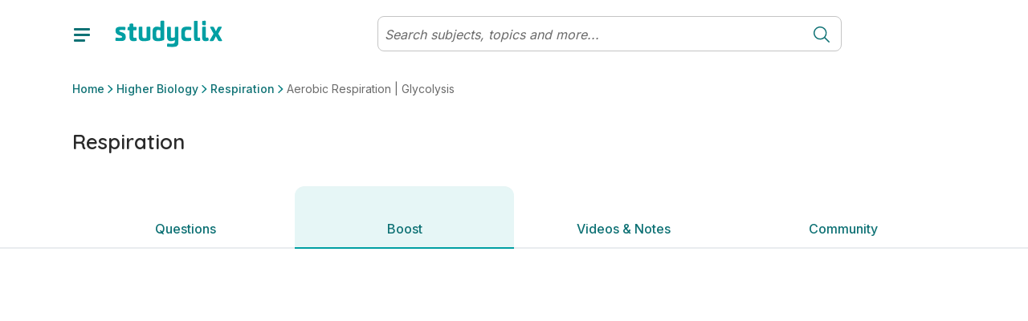

--- FILE ---
content_type: text/html; charset=utf-8
request_url: https://www.studyclix.ie/leaving-certificate/biology/higher/respiration/aerobic-respiration/boost/aerobic-respiration-glycolysis
body_size: 25042
content:
<!DOCTYPE html><html lang="en"><head><meta charSet="utf-8" data-next-head=""/><meta http-equiv="x-ua-compatible" content="ie=edge" data-next-head=""/><meta name="viewport" content="width=device-width, initial-scale=1" data-next-head=""/><meta charSet="UTF-8"/><link rel="icon" sizes="16x16" type="image/png" href="/images/favicons/favicon-16x16.png"/><link rel="icon" sizes="32x32" type="image/png" href="/images/favicons/favicon-32x32.png"/><link rel="apple-touch-icon" sizes="180x180" href="/images/favicons/apple-touch-icon.png"/><link rel="apple-touch-icon" sizes="180x180" href="/images/favicons/apple-touch-icon.png"/><link rel="icon" type="image/png" sizes="32x32" href="/images/favicons/favicon-32x32.png"/><link rel="icon" type="image/png" sizes="16x16" href="/images/favicons/favicon-16x16.png"/><link rel="manifest" href="/images/favicons/manifest.json"/><link rel="mask-icon" href="/images/favicons/safari-pinned-tab.svg" color="#0F7275"/><link rel="shortcut icon" href="/images/favicons/favicon.ico"/><meta name="msapplication-config" content="/images/favicons/browserconfig.xml"/><meta name="theme-color" content="#0F7275"/><link href="https://fonts.googleapis.com/css2?family=Quicksand:wght@300;400;500;600;700&amp;display=swap" rel="stylesheet"/><link href="https://fonts.googleapis.com/css2?family=Inter:wght@300;400;500;600;700&amp;display=swap" rel="stylesheet"/><link rel="preload" href="/_next/static/css/4df3b55e57fac198.css" as="style"/><link rel="stylesheet" href="/_next/static/css/4df3b55e57fac198.css" data-n-g=""/><link rel="preload" href="/_next/static/css/9349f3b462cc41d1.css" as="style"/><link rel="stylesheet" href="/_next/static/css/9349f3b462cc41d1.css" data-n-p=""/><noscript data-n-css=""></noscript><script defer="" nomodule="" src="/_next/static/chunks/polyfills-42372ed130431b0a.js"></script><script src="/_next/static/chunks/webpack-473661819b3e2ac8.js" defer=""></script><script src="/_next/static/chunks/framework-18f3d10fd924e320.js" defer=""></script><script src="/_next/static/chunks/main-dbf5a65d23e82c00.js" defer=""></script><script src="/_next/static/chunks/pages/_app-5f7c4b02528663cd.js" defer=""></script><script src="/_next/static/chunks/dca79a38-d2f9caceef25e989.js" defer=""></script><script src="/_next/static/chunks/7755-184ee0fd322d0289.js" defer=""></script><script src="/_next/static/chunks/pages/%5B%5B...params%5D%5D-a6a87fb5d5b73a14.js" defer=""></script><script src="/_next/static/Zh9Ev2CAc9i15UHnM9KCg/_buildManifest.js" defer=""></script><script src="/_next/static/Zh9Ev2CAc9i15UHnM9KCg/_ssgManifest.js" defer=""></script></head><body id="v6"><div id="__next"><div class="toaster"><span class="toaster_screen-top"></span><span class="toaster_screen-top-left"></span><span class="toaster_screen-top-right"></span><span class="toaster_screen-bottom"></span><span class="toaster_screen-bottom-left"></span><span class="toaster_screen-bottom-right"></span></div><span class="z-index-dialog"></span><div style="height:0"><div class="d-block d-sm-none"></div><div class="d-none d-sm-block d-md-none"></div><div class="d-none d-md-block d-lg-none"></div><div class="d-none d-lg-block d-xl-none"></div><div class="d-none d-xl-block d-xxl-none"></div><div class="d-none d-xxl-block"></div><div class="container"><div class="row"><div class="col"></div></div><div class="row"><div class="col-1"></div></div><div class="row"><div class="col-2"></div></div><div class="row"><div class="col-3"></div></div><div class="row"><div class="col-4"></div></div><div class="row"><div class="col-5"></div></div><div class="row"><div class="col-6"></div></div><div class="row"><div class="col-7"></div></div><div class="row"><div class="col-8"></div></div><div class="row"><div class="col-9"></div></div><div class="row"><div class="col-10"></div></div><div class="row"><div class="col-11"></div></div><div class="row"><div class="col-12"></div></div></div></div></div><script id="__NEXT_DATA__" type="application/json">{"props":{"pageProps":{"cmsData":{"ok":true,"cmsContent":{"componentName":"syllabusPage","properties":{"badges":null,"aiFeaturesEnabled":[],"rootSubject":1042585,"leafSubject":1042694,"rootTopic":1045094,"quizzesEnabled":true,"communityEnabled":true,"boostEnabled":true,"localStorage":null,"sessionStorage":null,"cookieStorage":null,"tagManager":null,"robotsDisallow":false,"skipMemberAuthentication":false,"signedInRedirect":null,"requiresAuthentication":false,"noIndex":false,"hideBackToTop":false,"hideFromSearch":false,"campaign":null,"backgroundImage":null,"backgroundStyle":"none","backgroundHeight":null,"topBar":[{"componentName":"fluidRow","properties":{"columns":[{"componentName":"column","properties":{"span":12,"components":[{"componentName":"userVariantComponentList","properties":{"variants":[{"userFilter":null,"components":[{"componentName":"storageVariantComponentList","properties":{"variants":[{"storageFilter":{"storageKey":"user_type","storageValue":"teacher","storageType":"local"},"components":[{"componentName":"topBarNotification","properties":{"message":"You are viewing this page as a teacher","links":[{"componentName":"button","properties":{"label":"See student features","icon":"","hoverIcon":"","internalUrl":"/for-students/","modal":null,"externalUrl":"","iconAlign":null,"hash":"","newTab":false}}]}}]},{"storageFilter":{"storageKey":"See student features","storageValue":"student","storageType":"local"},"components":[{"componentName":"topBarNotification","properties":{"message":"You are viewing this page as a student","links":[{"componentName":"button","properties":{"label":"See teacher features","icon":"","hoverIcon":"","internalUrl":"/for-teachers/","modal":null,"externalUrl":"","iconAlign":null,"hash":"","newTab":false}}]}}]}]}}]}]}}]}}]}}],"header":[{"componentName":"row","properties":{"columns":[{"componentName":"column","properties":{"span":12,"components":[{"componentName":"breadcrumb","properties":{"elements":null}}]}}]}},{"componentName":"row","properties":{"columns":[{"componentName":"column","properties":{"span":8,"components":[{"componentName":"pageTitle","properties":{"title":"Respiration"}}]}},{"componentName":"column","properties":{"span":4,"components":[{"componentName":"visibilityFilteredComponentList","properties":{"visibilityFilter":{"requiredProperties":{"quizzesEnabled":"true"},"allowedProperties":{},"forbiddenProperties":{}},"components":[{"componentName":"userVariantComponentList","properties":{"variants":[{"userFilter":6030,"components":[{"componentName":"buttonList","properties":{"title":"","buttons":[{"componentName":"button","properties":{"label":"Take a quiz","icon":"ArrowRightCircle","hoverIcon":"","internalUrl":null,"modal":{"name":"quizTaker"},"externalUrl":"","iconAlign":"right","hash":"","newTab":false}}],"variant":"Primary Inline Blocks","colour":null,"buttonStyle":null}}]},{"userFilter":6029,"components":[{"componentName":"dropdownButton","properties":{"button":{"componentName":"button","properties":{"label":"New assessment","icon":"PlusCircle","hoverIcon":"","internalUrl":null,"modal":null,"externalUrl":"","iconAlign":"left","hash":"","newTab":false}},"options":[{"componentName":"button","properties":{"label":"Create an exam","icon":"","hoverIcon":"","internalUrl":null,"modal":{"name":"examBuilder","screen":"addQuestions"},"externalUrl":"","iconAlign":null,"hash":"","newTab":false}},{"componentName":"button","properties":{"label":"Create a quiz","icon":"","hoverIcon":"","internalUrl":null,"modal":{"name":"quizBuilder","screen":"pickASubject"},"externalUrl":"","iconAlign":null,"hash":"","newTab":false}}]}}]},{"userFilter":6038,"components":[{"componentName":"buttonList","properties":{"title":"","buttons":[{"componentName":"button","properties":{"label":"Take a quiz","icon":"ArrowRightCircle","hoverIcon":"","internalUrl":null,"modal":{"name":"quizTaker","screen":"intro"},"externalUrl":"","iconAlign":"right","hash":"","newTab":false}}],"variant":"Primary Inline Blocks","colour":null,"buttonStyle":null}}]}]}}]}},{"componentName":"visibilityFilteredComponentList","properties":{"visibilityFilter":{"requiredProperties":{"quizzesEnabled":"false"},"allowedProperties":{},"forbiddenProperties":{}},"components":[{"componentName":"userVariantComponentList","properties":{"variants":[{"userFilter":6029,"components":[{"componentName":"buttonList","properties":{"title":"","buttons":[{"componentName":"button","properties":{"label":"Create an exam","icon":"","hoverIcon":"","internalUrl":null,"modal":{"name":"examBuilder","screen":"addQuestions"},"externalUrl":"","iconAlign":null,"hash":"","newTab":false}}],"variant":null,"colour":null,"buttonStyle":null}}]}]}}]}}]}}]}}],"body":[{"componentName":"fluidRow","properties":{"columns":[{"componentName":"column","properties":{"span":12,"components":[{"componentName":"megaTabs","properties":{"rootPath":"/leaving-certificate/biology/higher/respiration/","tabs":[{"componentName":"megaTab","properties":{"visibilityFilter":null,"title":"Questions","icon":"QuestionCircle3","badge":"","default":true,"components":[{"componentName":"row","properties":{"columns":[{"componentName":"column","properties":{"span":12,"components":[{"componentName":"topicQuestions","properties":{"topicId":1045094,"title":"Questions","printButton":{"componentName":"button","properties":{"label":"Print","icon":"Print24","hoverIcon":"","internalUrl":null,"modal":null,"externalUrl":"","iconAlign":null,"hash":"","newTab":false}},"filterButton":{"componentName":"button","properties":{"label":"Filter","icon":"Filter","hoverIcon":"","internalUrl":null,"modal":null,"externalUrl":"","iconAlign":null,"hash":"","newTab":false}},"relatedResourcesTitle":"","printTitle":"Print questions","printSubtitle":"Print 1 question on this topic","printMultiSubtitle":"Print {{numberOfQuestions}} questions on this topic","includeMarkingSchemesLabel":"Include marking schemes","printConfirmButton":{"componentName":"button","properties":{"label":"Print Topic","icon":"","hoverIcon":"","internalUrl":null,"modal":null,"externalUrl":"","iconAlign":null,"hash":"","newTab":false}},"loadingText":"Preparing your PDF","finishedSubtitle":"Your PDF is ready!","finishedDownloadButton":{"componentName":"button","properties":{"label":"Download","icon":"","hoverIcon":"","internalUrl":null,"modal":null,"externalUrl":"","iconAlign":null,"hash":"","newTab":false}},"downloadButton":{"componentName":"button","properties":{"label":"Download PDF","icon":"","hoverIcon":"","internalUrl":null,"modal":null,"externalUrl":"","iconAlign":null,"hash":"","newTab":false}},"printFileName":"{{pageName}} questions","answerGuidanceButton":null,"answerGuidanceComponent":null}}]}}]}}],"path":"questions","routeMatcher":""}},{"componentName":"megaTab","properties":{"visibilityFilter":{"requiredProperties":{"boostEnabled":"true"},"allowedProperties":{},"forbiddenProperties":{}},"title":"Boost","icon":"Boost","badge":"","default":false,"components":[{"componentName":"row","properties":{"columns":[{"componentName":"column","properties":{"span":12,"components":[{"componentName":"articlePlaylist","properties":{"seeAllButton":{"componentName":"button","properties":{"label":"View all topics","icon":"","hoverIcon":"","internalUrl":null,"modal":{"name":"everything-in-biology-boost","screen":"main"},"externalUrl":"","iconAlign":null,"hash":"","newTab":false}},"title":"More in Boost","nextButton":{"componentName":"button","properties":{"label":"Next","icon":"","hoverIcon":"","internalUrl":null,"modal":null,"externalUrl":"","iconAlign":null,"hash":"","newTab":false}},"previousButton":{"componentName":"button","properties":{"label":"Previous","icon":"","hoverIcon":"","internalUrl":null,"modal":null,"externalUrl":"","iconAlign":null,"hash":"","newTab":false}},"id":1045094,"playlist":[],"selectedArticle":{"id":1684796}}}]}}]}}],"path":"boost","routeMatcher":""}},{"componentName":"megaTab","properties":{"visibilityFilter":null,"title":"Videos \u0026 Notes","icon":"BookPlay","badge":"","default":false,"components":[{"componentName":"row","properties":{"columns":[{"componentName":"column","properties":{"span":12,"components":[{"componentName":"topicQuestionsResourceGrid","properties":{"topicId":1045094,"title":"Solutions and Sample Answers","seeAllButton":{"componentName":"button","properties":{"label":"See All","icon":"","hoverIcon":"","internalUrl":null,"modal":null,"externalUrl":"","iconAlign":null,"hash":"","newTab":false}}}},{"componentName":"componentList","properties":{"components":[{"componentName":"resourceGrid","properties":{"title":"Created by Studyclix","seeAllButton":{"componentName":"button","properties":{"label":"See All","icon":"","hoverIcon":"","internalUrl":null,"modal":null,"externalUrl":"","iconAlign":null,"hash":"","newTab":false}},"resources":[{"id":1676673,"requiresAuthentication":false,"name":"Respiration | Definitions","folder":"Created by Studyclix","url":"/leaving-certificate/biology/higher/respiration/created-by-studyclix/respiration-definitions/","type":1633596,"contentType":"flashcardArticle","contentSource":544501,"customIcon":null,"thumbnail":{"url":"https://blob-static.studyclix.ie/cms/media/pikjzmlc/flashcard-biology.png","alt":""},"thumbnailIntroduction":"Test your knowledge and improve your Respiration definitions."}]}}]}},{"componentName":"communityGrid","properties":{"tagIds":[1045094],"mediaTypes":[543983],"title":"Videos from the community","createButton":{"componentName":"button","properties":{"label":"Suggest a video","icon":"PlusCircle","hoverIcon":"","internalUrl":null,"modal":{"name":"communityPostCreator","screen":"link"},"externalUrl":"","iconAlign":null,"hash":"","newTab":false}},"seeAllButton":{"componentName":"button","properties":{"label":"Show all videos","icon":"PlayButtonSquare","hoverIcon":"","internalUrl":null,"modal":null,"externalUrl":"","iconAlign":null,"hash":"","newTab":false}}}},{"componentName":"communityGrid","properties":{"tagIds":[1045094],"mediaTypes":[543988],"title":"Notes from the community","createButton":{"componentName":"button","properties":{"label":"Suggest notes","icon":"PlusCircle","hoverIcon":"","internalUrl":null,"modal":{"name":"communityPostCreator","screen":"file"},"externalUrl":"","iconAlign":null,"hash":"","newTab":false}},"seeAllButton":{"componentName":"button","properties":{"label":"Show all notes","icon":"TextFile","hoverIcon":"","internalUrl":null,"modal":null,"externalUrl":"","iconAlign":null,"hash":"","newTab":false}}}},{"componentName":"communityGrid","properties":{"tagIds":[1045094],"mediaTypes":[543984],"title":"Websites from the community","createButton":{"componentName":"button","properties":{"label":"Suggest a website","icon":"PlusCircle","hoverIcon":"","internalUrl":null,"modal":{"name":"communityPostCreator","screen":"link"},"externalUrl":"","iconAlign":null,"hash":"","newTab":false}},"seeAllButton":{"componentName":"button","properties":{"label":"Show all websites","icon":"ExternalLink","hoverIcon":"","internalUrl":null,"modal":null,"externalUrl":"","iconAlign":null,"hash":"","newTab":false}}}}]}}]}}],"path":"study-this-topic","routeMatcher":""}},{"componentName":"megaTab","properties":{"visibilityFilter":null,"title":"Community","icon":"Community","badge":"","default":false,"components":[{"componentName":"row","properties":{"columns":[{"componentName":"column","properties":{"span":12,"components":[{"componentName":"topicCommunity","properties":{"title":"Posts","authorLabel":"By","lastUpdatedLabel":"Last modified","newPostButton":{"componentName":"button","properties":{"label":"Write a post or ask for help","icon":"","hoverIcon":"","internalUrl":null,"modal":null,"externalUrl":"","iconAlign":null,"hash":"","newTab":false}},"otherOptionsLabel":"Or suggest a community resource","videoButton":{"componentName":"button","properties":{"label":"Video","icon":"PlayButtonSquare","hoverIcon":"","internalUrl":null,"modal":null,"externalUrl":"","iconAlign":null,"hash":"","newTab":false}},"notesButton":{"componentName":"button","properties":{"label":"Notes","icon":"TextFile","hoverIcon":"","internalUrl":null,"modal":null,"externalUrl":"","iconAlign":null,"hash":"","newTab":false}},"websiteButton":{"componentName":"button","properties":{"label":"Website","icon":"ExternalLink","hoverIcon":"","internalUrl":null,"modal":null,"externalUrl":"","iconAlign":null,"hash":"","newTab":false}},"emptyStateImage":{"url":"https://blob-static.studyclix.ie/cms/media/area0xqt/clix-empty-bg-2.png","alt":""},"emptyStateTitle":"There is nothing here yet","emptyStateText":"\u003cp\u003eWhy not start the community off by adding a post or uploading a resource? \u003c/p\u003e","clearAllButton":{"componentName":"button","properties":{"label":"Clear all","icon":"","hoverIcon":"","internalUrl":null,"modal":null,"externalUrl":"","iconAlign":null,"hash":"","newTab":false}},"mediaTypes":[],"defaultFilteredMediaTypes":[543985],"filterLabel":""}}]}}]}}],"path":"community","routeMatcher":""}}],"sticky":true}},{"componentName":"eventLogger","properties":{"contentId":1684796,"contentType":"article","delay":0,"throttle":600,"eventType":"","interval":0}}]}}]}}],"shortName":"","initials":"","communityName":"","prompts":null,"expandedByDefault":false},"publishedContent":{"title":"Aerobic Respiration | Glycolysis | Studyclix","name":"Aerobic Respiration | Glycolysis","metadata":{"title":"Aerobic Respiration | Glycolysis | LC Biology | Studyclix Boost","description":"Learn all about glycolysis with our definitions, Studyclix tips, and diagrams. ","keywords":"","url":"https://www.studyclix.ie/leaving-certificate/biology/higher/respiration/aerobic-respiration/boost/aerobic-respiration-glycolysis/","image":"https://blob-static.studyclix.ie/cms/media/gc2ndq0t/lswk_by8jl-tkwxu_dsvreudwjdlmihuc.png"},"breadcrumb":[{"url":"/","name":"Home"},{"url":"/leaving-certificate/biology/higher/","name":"Higher Biology"},{"url":"/leaving-certificate/biology/higher/respiration/","name":"Respiration"},{"url":"/leaving-certificate/biology/higher/respiration/aerobic-respiration/boost/aerobic-respiration-glycolysis/","name":"Aerobic Respiration | Glycolysis"}],"id":1684796,"parentId":1684755,"path":[-1,301187,544741,1042585,1042694,1045094,1664111,1684755,1684796],"sortOrder":"2","created":"2023-06-14T16:36:01.493Z","updated":"2024-11-23T13:23:05.62Z","contentType":"article","contentSource":{"id":1656028,"name":"LC Biology Boost"},"structuredContent":{"@context":"https://schema.org","@type":["Article","LearningResource"],"headline":"Aerobic Respiration | Glycolysis","image":["https://blob-static.studyclix.ie/cms/media/gc2ndq0t/lswk_by8jl-tkwxu_dsvreudwjdlmihuc.png"],"datePublished":"2023-06-14T16:36:01.493Z","dateModified":"2024-11-23T13:23:05.62Z","educationalAlignment":[{"@type":"AlignmentObject","targetName":"Leaving Certificate"},{"@type":"AlignmentObject","educationalFramework":"Leaving Certificate","alignmentType":"educationalSubject","targetName":"Biology"},{"@type":"AlignmentObject","alignmentType":"educationalLevel","educationalFramework":"Leaving Certificate","targetName":"Higher"},{"@type":"AlignmentObject","alignmentType":"educationalSubject","targetName":"Respiration"}],"author":[{"type":"Person","name":"Lorraine McInerney","image":"https://blob-static.studyclix.ie/cms/media/5gtj34m1/lorraine-mcinerney.jpg"}],"isAccessibleForFree":"False","hasPart":[{"@type":"WebPageElement","isAccessibleForFree":"False","cssSelector":".38ef8e17bcef4dcda8d9457b0437a297"},{"@type":"WebPageElement","isAccessibleForFree":"False","cssSelector":".bd27ccf6ba804075b13939bbdde79b95"},{"@type":"WebPageElement","isAccessibleForFree":"False","cssSelector":".ec9177452d00499d9e3dc0d38aa8e24b"},{"@type":"WebPageElement","isAccessibleForFree":"False","cssSelector":".891ad40976154c2d98504c11b91205f6"},{"@type":"WebPageElement","isAccessibleForFree":"False","cssSelector":".cc6a10db63304b309e4501451c02b968"},{"@type":"WebPageElement","isAccessibleForFree":"False","cssSelector":".d13a331806a24c97a7be03f62e48dd50"},{"@type":"WebPageElement","isAccessibleForFree":"False","cssSelector":".aed437722ff140539fff058f01adbc66"},{"@type":"WebPageElement","isAccessibleForFree":"False","cssSelector":".f541061769534cb0b78beb0b59f446b7"},{"@type":"WebPageElement","isAccessibleForFree":"False","cssSelector":".1dab80efc33944ea88569a3661b42535"},{"@type":"WebPageElement","isAccessibleForFree":"False","cssSelector":".aae670870f724134a0d9ae7b15f81737"},{"@type":"WebPageElement","isAccessibleForFree":"False","cssSelector":".cfb3ce4e651641a79a2aead5f96ae340"},{"@type":"WebPageElement","isAccessibleForFree":"False","cssSelector":".b38d20de224b4308abb7be025f25df07"},{"@type":"WebPageElement","isAccessibleForFree":"False","cssSelector":".f37f59ec9c5d4871b3974079d282c6f2"},{"@type":"WebPageElement","isAccessibleForFree":"False","cssSelector":".7276ae94438f42c19197f53527b211c9"},{"@type":"WebPageElement","isAccessibleForFree":"False","cssSelector":".7865257e281249859748ece6f55bc210"},{"@type":"WebPageElement","isAccessibleForFree":"False","cssSelector":".993403e0578c43c8b47ff5cfaf6a8274"},{"@type":"WebPageElement","isAccessibleForFree":"False","cssSelector":".2af835c604a7493489fe998837d9885b"},{"@type":"WebPageElement","isAccessibleForFree":"False","cssSelector":".d61e7ee401fc451db46373f51b2549b8"},{"@type":"WebPageElement","isAccessibleForFree":"False","cssSelector":".3007d4fc12ce45ea867efe6fac14db66"}]},"url":"/leaving-certificate/biology/higher/respiration/aerobic-respiration/boost/aerobic-respiration-glycolysis/"}},"params":{},"globalData":{"activity":{"recentSubjectsAndTopics":"Subjects \u0026 topics","recentContent":"Resources"},"articles":{"transcriptLabels":{"showTranscript":"Show transcript","hideTranscript":"Hide transcript"},"relatedQuestionLabel":"Question"},"collections":{"addToCollectionButton":{"componentName":"button","properties":{"label":"Save to collection","icon":"PlusCircle","hoverIcon":"","internalUrl":null,"modal":null,"externalUrl":"","iconAlign":null,"hash":"","newTab":false}},"defaultCollectionName":"My favourites","addToCollectionModal":"Add to...","newCollectionButton":{"componentName":"button","properties":{"label":"New collection","icon":"PlusCircle","hoverIcon":"","internalUrl":null,"modal":null,"externalUrl":"","iconAlign":null,"hash":"","newTab":false}},"newCollectionNameInput":{"componentName":"formInput","properties":{"label":"New collection name","requiredMessage":"You must give your collection a name","invalidMessage":"","type":"","regex":"","toolTip":"","defaultValue":"","placeholder":""}},"newCollectionTitle":"New collection","newCollectionCreateButton":{"componentName":"button","properties":{"label":"Create","icon":"","hoverIcon":"","internalUrl":null,"modal":null,"externalUrl":"","iconAlign":null,"hash":"","newTab":false}},"collectionEditOptions":[{"componentName":"button","properties":{"label":"Print questions","icon":"","hoverIcon":"","internalUrl":null,"modal":null,"externalUrl":"","iconAlign":null,"hash":"","newTab":false}},{"componentName":"button","properties":{"label":"Rename collection","icon":"","hoverIcon":"","internalUrl":null,"modal":null,"externalUrl":"","iconAlign":null,"hash":"","newTab":false}},{"componentName":"button","properties":{"label":"Delete collection","icon":"","hoverIcon":"","internalUrl":null,"modal":null,"externalUrl":"","iconAlign":null,"hash":"","newTab":false}}],"collectionItemEditOptions":[{"componentName":"button","properties":{"label":"Remove from collection","icon":"","hoverIcon":"","internalUrl":null,"modal":null,"externalUrl":"","iconAlign":null,"hash":"","newTab":false}},{"componentName":"button","properties":{"label":"Add to another collection","icon":"","hoverIcon":"","internalUrl":null,"modal":null,"externalUrl":"","iconAlign":null,"hash":"","newTab":false}}],"collectionItemAddedToast":{"oneCollection":"added to {{name}}","multiCollection":"added to {{numberOfCollections}} collections","oneQuestion":"This question was","multiQuestion":"These questions were"},"collectionItemRemovedToast":{"label":"Item deleted from your collection","icon":"CheckCircle","undoButton":{"componentName":"button","properties":{"label":"Undo","icon":"","hoverIcon":"","internalUrl":null,"modal":null,"externalUrl":"","iconAlign":null,"hash":"","newTab":false}}},"collectionAddedToListToast":{"label":"Collection ' {{name}} ' has been added to your list"},"collectionRenamedToast":{"label":"Collection ' {{name}} ' has been renamed"},"collectionDeletedToast":{"label":"Collection ' {{name}} ' has been deleted"},"errorLabel":"Something went wrong, please try again.","goToMyCollectionsModalButton":{"componentName":"button","properties":{"label":"Go to my collections","icon":"","hoverIcon":"","internalUrl":"/collections/","modal":null,"externalUrl":"","iconAlign":null,"hash":"","newTab":false}},"goToMyCollectionsToastButton":{"componentName":"button","properties":{"label":"View collection","icon":"","hoverIcon":"","internalUrl":"/collections/","modal":null,"externalUrl":"","iconAlign":null,"hash":"","newTab":false}},"markAsDone":"Mark as done","done":"Done","defaultCollections":[{"displayName":"Questions to revisit","systemName":"__QUESTIONS_TO_REVISIT__","visibility":"Private"},{"displayName":"Marked as done","systemName":"__MARKED_AS_DONE__","visibility":"System"},{"displayName":"Favourites","systemName":"__FAVOURITES__","visibility":"System"}],"addFavouriteButtonTooltip":"Add to favourites","removeFavouriteButtonTooltip":"Remove from favourites","collectionCopiedToast":"Collection {{name}} has been copied"},"community":{"postTitleLimitSize":75,"postTitleLimitError":"Title must be less than 75 characters.","postTitleRequiredError":"Please include a title for your post.","postTextLimitSize":10000,"postTextLimitError":"Text must be less than 10000 characters.","postTextRequiredError":"You need to include some text before we can post this.","minTopics":1,"maxTopics":10,"topicsRequiredError":"You must select at least one topic.","tooManyTopicsError":"You have selected too many topics.","missingFileError":"You need to include a file before we can post this.","invalidLinkError":"A valid link is required.","emptyState":{"title":"There is nothing here yet","text":"\u003cp\u003eWhy not start the community off by adding a post or uploading a resource?\u003c/p\u003e","image":{"url":"https://blob-static.studyclix.ie/cms/media/area0xqt/clix-empty-bg-2.png"}},"postValidations":[{"errorMessage":"Your post has been marked as spam. Please review and remove any words containing promotional or inappropriate material. ","regex":"(leavingcertnotes)|(fuck)|(myleavingcertnotes)|(bitch)|(cunt)|(shit)|(shite)|(crackingchemistry1)|(buzzingbiology_lc)|(whore)|(sigma)|(cooked)|(mewing)|(skibidi)|(kys)|(gooning)|(edging)|(hawk tuah)|(nigga)|(nigger)|(sybau)|(syfm)|(ngger)|(nggr)|(ngga)|(neek)|(hentai)","onSendOnly":true,"inverseMatch":true}],"commentValidations":[{"errorMessage":"Text must be less than 1500 characters.","regex":"^.{1,1500}$","onSendOnly":true},{"errorMessage":"You need to include some text before we can post this.","regex":"^.{1,}$","onSendOnly":true},{"errorMessage":"Please don't share email addresses on a public discussion forum.","regex":"(?:[a-z0-9!#$%\u0026'*+/=?^_`{|}~-]+(?:\\.[a-z0-9!#$%\u0026'*+/=?^_`{|}~-]+)*|\"(?:[\\x01-\\x08\\x0b\\x0c\\x0e-\\x1f\\x21\\x23-\\x5b\\x5d-\\x7f]|\\\\[\\x01-\\x09\\x0b\\x0c\\x0e-\\x7f])*\")@(?:(?:[a-z0-9](?:[a-z0-9-]*[a-z0-9])?\\.)+[a-z0-9](?:[a-z0-9-]*[a-z0-9])?|\\[(?:(?:(2(5[0-5]|[0-4][0-9])|1[0-9][0-9]|[1-9]?[0-9]))\\.){3}(?:(2(5[0-5]|[0-4][0-9])|1[0-9][0-9]|[1-9]?[0-9])|[a-z0-9-]*[a-z0-9]:(?:[\\x01-\\x08\\x0b\\x0c\\x0e-\\x1f\\x21-\\x5a\\x53-\\x7f]|\\\\[\\x01-\\x09\\x0b\\x0c\\x0e-\\x7f])+)\\])","inverseMatch":true},{"errorMessage":"Your comment has been marked as spam. Please review and remove any words containing promotional or inappropriate material. ","regex":"(leavingcertnotes)|(fuck)|(myleavingcertnotes)|(bitch)|(cunt)|(shit)|(shite)|(crackingchemistry1)|(buzzingbiology_lc)|(whore)|(sigma)|(cooked)|(mewing)|(skibidi)|(kys)|(nigga)|(nigger)|(sybau)|(syfm)|(ngger)|(nggr)|(ngga)|(neek)|(hentai)","inverseMatch":true}],"commentTextLimitSize":1500,"commentTextLimitError":"Text must be less than 1500 characters.","commentTextRequiredError":"You need to include some text before we can post this.","communityPost":{"commentLabel":"comment","commentsLabel":"comments","inputPlaceholder":"Reply to this post...","replyingToLabel":"Replying to","cancelLabel":"Cancel","shareButton":{"componentName":"button","properties":{"label":"Share","icon":"Share","hoverIcon":"","internalUrl":null,"modal":null,"externalUrl":"","iconAlign":null,"hash":"","newTab":false}},"reportButton":{"componentName":"button","properties":{"label":"","icon":"Flag","hoverIcon":"","internalUrl":null,"modal":null,"externalUrl":"","iconAlign":null,"hash":"","newTab":false}},"replyButton":{"componentName":"button","properties":{"label":"Reply","icon":"","hoverIcon":"","internalUrl":null,"modal":null,"externalUrl":"","iconAlign":null,"hash":"","newTab":false}},"postHasUpdatedMessage":"The post has been modified","postHasDeletedTitle":"This post has been deleted","postHasDeletedSubtitle":"It will no longer exist in the Community.","postNotFoundTitle":"Post not found","postNotFoundSubtitle":"We're sorry, we couldn't find the post you were looking for. It has most likely been removed. Contact info@studyclix.ie if you have any questions.","editPostButton":{"componentName":"button","properties":{"label":"Edit post","icon":"Pencil","hoverIcon":"","internalUrl":null,"modal":null,"externalUrl":"","iconAlign":null,"hash":"","newTab":false}},"deletePostButton":{"componentName":"button","properties":{"label":"Delete post","icon":"Bin","hoverIcon":"","internalUrl":null,"modal":null,"externalUrl":"","iconAlign":null,"hash":"","newTab":false}},"postForm":{"cancelButton":{"componentName":"button","properties":{"label":"Cancel","icon":"","hoverIcon":"","internalUrl":null,"modal":null,"externalUrl":"","iconAlign":null,"hash":"","newTab":false}},"submitButton":{"componentName":"button","properties":{"label":"Save changes","icon":"","hoverIcon":"","internalUrl":null,"modal":null,"externalUrl":"","iconAlign":null,"hash":"","newTab":false}}},"confirmPostDialog":{"title":"Are you sure you want to delete this post?","subtitle":"Your post will be removed and no longer visible to you or the community.","cancelLabel":"Cancel","okLabel":"Delete Post"},"confirmCommentDialog":{"title":"Are you sure you want to delete your comment?","subtitle":"This cannot be undone.","cancelLabel":"Cancel","okLabel":"Delete Post"},"editCommentButton":{"componentName":"button","properties":{"label":"Edit comment","icon":"Pencil","hoverIcon":"","internalUrl":null,"modal":null,"externalUrl":"","iconAlign":null,"hash":"","newTab":false}},"deleteCommentButton":{"componentName":"button","properties":{"label":"Delete comment","icon":"Bin","hoverIcon":"","internalUrl":null,"modal":null,"externalUrl":"","iconAlign":null,"hash":"","newTab":false}},"deleteCommentText":"This comment was removed.","viewMoreCommentsButton":{"componentName":"button","properties":{"label":"View more","icon":"ChevronDown","hoverIcon":"","internalUrl":null,"modal":null,"externalUrl":"","iconAlign":null,"hash":"","newTab":false}},"cancelEditingLabel":"Press Esc to \u003c\u003ccancelEditButton\u003e\u003e.","cancelEditButton":{"componentName":"button","properties":{"label":"cancel","icon":"","hoverIcon":"","internalUrl":null,"modal":null,"externalUrl":"","iconAlign":null,"hash":"","newTab":false}}},"authorLabel":"By","resourceAuthorLabel":"Suggested by","userBadges":{"Modertors":{"label":"Studyclix Expert","icon":{"url":"https://blob-static.studyclix.ie/cms/media/ldgb5u0z/studyclix-expert.svg"}},"Admins":{"label":"Studyclix Team","icon":{"url":"https://blob-static.studyclix.ie/cms/media/qwwac00z/studyclix-team.svg"}}},"suggestedBy":"Suggested by","shareLabel":"Share"},"culture":{"dateFormat":"dd/MM/yyyy","longDateFormat":"PPP","dateAndTimeFormat":"dd/MM/yyyy HH:mm","timeFormat":"HH:mm","dateTimeAndSecondsFormat":"dd/MM/yyyy HH:mm:ss","readableTimeFormats":[{"minutes":30,"text":"just now"},{"minutes":90,"text":"an hour ago"},{"minutes":150,"text":"2 hours ago"},{"minutes":210,"text":"3 hours ago"},{"minutes":270,"text":"4 hours ago"},{"minutes":330,"text":"5 hours ago"},{"minutes":390,"text":"6 hours ago"},{"minutes":450,"text":"7 hours ago"},{"minutes":510,"text":"8 hours ago"},{"minutes":570,"text":"9 hours ago"},{"minutes":630,"text":"10 hours ago"},{"minutes":690,"text":"11 hours ago"},{"minutes":750,"text":"12 hours ago"},{"minutes":810,"text":"13 hours ago"},{"minutes":870,"text":"14 hours ago"},{"minutes":930,"text":"15 hours ago"},{"minutes":990,"text":"16 hours ago"},{"minutes":2160,"text":"1 day ago"},{"minutes":3600,"text":"2 days ago"},{"minutes":5040,"text":"3 days ago"},{"minutes":6480,"text":"4 days ago"},{"minutes":7920,"text":"5 days ago"},{"minutes":9360,"text":"6 days ago"},{"minutes":11520,"text":"a week ago"}],"currency":"EUR","currencyLocale":"en-IE"},"dateAndTime":{"dateFormat":"dd/MM/yyyy","longDateFormat":"PPP","dateAndTimeFormat":"dd/MM/yyyy HH:mm","timeFormat":"HH:mm","dateTimeAndSecondsFormat":"dd/MM/yyyy HH:mm:ss","readableTimeFormats":[{"minutes":30,"text":"just now"},{"minutes":90,"text":"an hour ago"},{"minutes":150,"text":"2 hours ago"},{"minutes":210,"text":"3 hours ago"},{"minutes":270,"text":"4 hours ago"},{"minutes":330,"text":"5 hours ago"},{"minutes":390,"text":"6 hours ago"},{"minutes":450,"text":"7 hours ago"},{"minutes":510,"text":"8 hours ago"},{"minutes":570,"text":"9 hours ago"},{"minutes":630,"text":"10 hours ago"},{"minutes":690,"text":"11 hours ago"},{"minutes":750,"text":"12 hours ago"},{"minutes":810,"text":"13 hours ago"},{"minutes":870,"text":"14 hours ago"},{"minutes":930,"text":"15 hours ago"},{"minutes":990,"text":"16 hours ago"},{"minutes":2160,"text":"1 day ago"},{"minutes":3600,"text":"2 days ago"},{"minutes":5040,"text":"3 days ago"},{"minutes":6480,"text":"4 days ago"},{"minutes":7920,"text":"5 days ago"},{"minutes":9360,"text":"6 days ago"},{"minutes":11520,"text":"a week ago"}]},"flashcards":{"progress":"{{current}} of {{total}}","prevButton":"Prev","nextButton":"Next","shuffleDeck":{"label":"Shuffle deck","toastLabel":"Shuffle is","on":"on","off":"off"},"restart":"Restart","viewDeck":"View complete deck","shortcuts":{"instructions":"Instructions","tapToFlip":"Clip/Tap card to flip it","keyboardShortcuts":"Keyboard shortcuts","next":"Next card","prev":"Previous card","flip":"Flip card","shuffle":"Shuffle deck","reset":"Reset deck","swipeLeft":"Swipe left","swipeRight":"Swipe right","tapCard":"Tap card","mobileShortcuts":"Shortcuts"},"tapToFlip":"tap to flip","endScreen":{"title":"Deck complete","messages":["You’ve reviewed {{numberOfFlashcards}} terms. Keep up the good work!"],"image":{"url":"https://blob-static.studyclix.ie/cms/media/51vja2vl/good-job-alpha.gif"},"button":{"componentName":"button","properties":{"label":"Restart deck","icon":"","hoverIcon":"","internalUrl":null,"modal":null,"externalUrl":"","iconAlign":null,"hash":"","newTab":false}}},"fullscreen":"Toggle fullscreen","cutLines":"Cut dotted horizontal lines. Fold vertical line.","restartModal":{"title":"Restart deck?","cancel":"Cancel and continue","restart":"Restart"},"share":"Share deck","print":"Print","interruption":{"showAfter":5}},"greeting":{"plans":{"StudentBasic":{"label":"Student Basic","color":"primary","upgradeButton":{"componentName":"button","properties":{"label":"Get more","icon":"ChevronRight","hoverIcon":"","internalUrl":"/account/carts/add-premium/","modal":null,"externalUrl":"","iconAlign":"right","hash":"","newTab":false}}},"StudentPlus":{"label":"Student Plus","color":"primary","upgradeButton":{"componentName":"button","properties":{"label":"Get more","icon":"ChevronRight","hoverIcon":"","internalUrl":"/account/carts/add-premium/","modal":null,"externalUrl":"","iconAlign":"right","hash":"","newTab":false}}},"StudentPremium":{"label":"Student Premium","color":"secondary","upgradeButton":{"componentName":"button","properties":{"label":"Get more","icon":"ChevronRight","hoverIcon":"","internalUrl":"/account/upgrade/","modal":null,"externalUrl":"","iconAlign":"right","hash":"","newTab":false}}},"TeacherBasic":{"label":"Teacher Basic","color":"primary"},"TeacherPlus":{"label":"Teacher Plus","color":"secondary"},"TutorPlus":{"label":"Tutor Plus","color":"primary"}}},"localeSwitcher":{"userFilter":6038,"timezones":{"Africa":{"match":"africa/.*","targetUrl":"https://www.studyclix.co.za","modalTitle":"Visiting from South Africa?","modalText":"You’ve reached our Irish site, which might not have the content you’re looking for. Did you mean to visit our South African site? Click the button below to be taken there, or click cancel if you’d like to stay.","modalButtonOk":{"componentName":"button","properties":{"label":"Go to studyclix.co.za","icon":"","hoverIcon":"","internalUrl":null,"modal":null,"externalUrl":"","iconAlign":null,"hash":"","newTab":false}}},"Australia":{"match":"australia/.*","targetUrl":"https://www.studyclix.com.au","modalTitle":"Visiting from Australia?","modalText":"You’ve reached our Irish site, which might not have the content you’re looking for. Did you mean to visit our Australian site? Click the button below to be taken there, or click cancel if you’d like to stay.","modalButtonOk":{"componentName":"button","properties":{"label":"Go to studyclix.com.au","icon":"","hoverIcon":"","internalUrl":null,"modal":null,"externalUrl":"","iconAlign":null,"hash":"","newTab":false}}}},"expireAfterInHour":1,"modalButtonCancel":{"componentName":"button","properties":{"label":"Cancel","icon":"","hoverIcon":"","internalUrl":null,"modal":null,"externalUrl":"","iconAlign":null,"hash":"","newTab":false}}},"login":{"image":{"url":"https://blob-static.studyclix.ie/cms/media/cy0ptz0d/login.png"},"title":"Log in to Studyclix"},"lottieAnimations":{"checkmark":{"url":"https://blob-static.studyclix.ie/cms/media/z1xnnoab/checkmark.json"},"answerGuidanceLoading":{"url":"https://blob-static.studyclix.ie/cms/media/pnyn5mgz/loading.json"}},"metadata":{},"navigation":{"logo":{"url":"https://blob-static.studyclix.ie/cms/media/3gwp2v0i/tagline-false.svg"},"header":{"variants":[{"userFilter":6029,"primaryLinks":[{"componentName":"button","properties":{"label":"Home","icon":"","hoverIcon":"","internalUrl":"/home/","modal":null,"externalUrl":"","iconAlign":null,"hash":"","newTab":false}},{"componentName":"button","properties":{"label":"My Assessments","icon":"","hoverIcon":"","internalUrl":"/assessments/","modal":null,"externalUrl":"","iconAlign":null,"hash":"","newTab":false}},{"componentName":"button","properties":{"label":"Exam Builder","icon":"","hoverIcon":"","internalUrl":null,"modal":{"name":"examBuilder","screen":"pickASubject"},"externalUrl":"","iconAlign":null,"hash":"","newTab":false}},{"componentName":"button","properties":{"label":"Quiz Builder","icon":"","hoverIcon":"","internalUrl":null,"modal":{"name":"quizBuilder","screen":"pickASubject"},"externalUrl":"","iconAlign":null,"hash":"","newTab":false}},{"componentName":"button","properties":{"label":"Papers","icon":"","hoverIcon":"","internalUrl":"/papers/","modal":null,"externalUrl":"","iconAlign":null,"hash":"","newTab":false}},{"componentName":"button","properties":{"label":"My Collections","icon":"","hoverIcon":"","internalUrl":"/collections/","modal":null,"externalUrl":"","iconAlign":null,"hash":"","newTab":false}}],"secondaryLinks":[{"componentName":"button","properties":{"label":"Blog","icon":"","hoverIcon":"","internalUrl":"/blog/","modal":null,"externalUrl":"","iconAlign":null,"hash":"","newTab":false}},{"componentName":"button","properties":{"label":"Community","icon":"","hoverIcon":"","internalUrl":"/community/","modal":null,"externalUrl":"","iconAlign":null,"hash":"","newTab":false}},{"componentName":"button","properties":{"label":"My shared resources","icon":"","hoverIcon":"","internalUrl":"/my-shared-resources/","modal":null,"externalUrl":"","iconAlign":null,"hash":"","newTab":false}},{"componentName":"button","properties":{"label":"My favourites","icon":"","hoverIcon":"","internalUrl":"/favourites/","modal":null,"externalUrl":"","iconAlign":null,"hash":"","newTab":false}}],"profileNav":{"links":[{"componentName":"button","properties":{"label":"Account settings","icon":"","hoverIcon":"","internalUrl":"/settings/","modal":null,"externalUrl":"","iconAlign":null,"hash":"","newTab":false}}],"profileSettingsLink":"/settings/"},"upgradeButton":{"variants":[{"button":{"componentName":"button","properties":{"label":"Upgrade","icon":"Premium","hoverIcon":"","internalUrl":"/account/carts/add-premium/","modal":null,"externalUrl":"","iconAlign":null,"hash":"","newTab":false}},"userFilter":6035},{"button":{"componentName":"button","properties":{"label":"Join for free","icon":"","hoverIcon":"","internalUrl":"/sign-up/","modal":null,"externalUrl":"","iconAlign":null,"hash":"","newTab":false}},"userFilter":6038},{"button":{"componentName":"button","properties":{"label":"Upgrade","icon":"Upgrade","hoverIcon":"","internalUrl":"/account/carts/add-premium/","modal":null,"externalUrl":"","iconAlign":null,"hash":"","newTab":false}},"userFilter":6036}]},"signInSignOutButton":{"signInButton":{"componentName":"button","properties":{"label":"Sign in","icon":"","hoverIcon":"","internalUrl":null,"modal":{"name":"signInModal","screen":"signInScreen"},"externalUrl":"","iconAlign":null,"hash":"","newTab":false}},"signOutButton":{"componentName":"button","properties":{"label":"Sign out","icon":"","hoverIcon":"","internalUrl":null,"modal":{"name":"signOutModal","screen":"signOutScreen"},"externalUrl":"","iconAlign":null,"hash":"","newTab":false}}}},{"userFilter":6030,"primaryLinks":[{"componentName":"button","properties":{"label":"Home","icon":"","hoverIcon":"","internalUrl":"/home/","modal":null,"externalUrl":"","iconAlign":null,"hash":"","newTab":false}},{"componentName":"button","properties":{"label":"Papers","icon":"","hoverIcon":"","internalUrl":"/papers/","modal":null,"externalUrl":"","iconAlign":null,"hash":"","newTab":false}},{"componentName":"button","properties":{"label":"My Collections","icon":"","hoverIcon":"","internalUrl":"/collections/","modal":null,"externalUrl":"","iconAlign":null,"hash":"","newTab":false}},{"componentName":"button","properties":{"label":"My Results","icon":"","hoverIcon":"","internalUrl":"/my-results/","modal":null,"externalUrl":"","iconAlign":null,"hash":"","newTab":false}}],"secondaryLinks":[{"componentName":"button","properties":{"label":"Blog","icon":"","hoverIcon":"","internalUrl":"/blog/","modal":null,"externalUrl":"","iconAlign":null,"hash":"","newTab":false}},{"componentName":"button","properties":{"label":"Community","icon":"","hoverIcon":"","internalUrl":"/community/","modal":null,"externalUrl":"","iconAlign":null,"hash":"","newTab":false}},{"componentName":"button","properties":{"label":"My Favourites","icon":"","hoverIcon":"","internalUrl":"/favourites/","modal":null,"externalUrl":"","iconAlign":null,"hash":"","newTab":false}},{"componentName":"button","properties":{"label":"Resources shared with me","icon":"","hoverIcon":"","internalUrl":"/shared-with-me/","modal":null,"externalUrl":"","iconAlign":null,"hash":"","newTab":false}},{"componentName":"button","properties":{"label":"Pricing","icon":"","hoverIcon":"","internalUrl":"/account/pricing/","modal":null,"externalUrl":"","iconAlign":null,"hash":"","newTab":false}}],"profileNav":{"links":[{"componentName":"button","properties":{"label":"Account settings","icon":"","hoverIcon":"","internalUrl":"/settings/","modal":null,"externalUrl":"","iconAlign":null,"hash":"","newTab":false}}],"profileSettingsLink":"/settings/"},"upgradeButton":{"variants":[{"button":{"componentName":"button","properties":{"label":"Upgrade","icon":"Premium","hoverIcon":"","internalUrl":"/account/carts/add-premium/","modal":null,"externalUrl":"","iconAlign":null,"hash":"","newTab":false}},"userFilter":6035},{"button":{"componentName":"button","properties":{"label":"Join for free","icon":"","hoverIcon":"","internalUrl":"/sign-up/","modal":null,"externalUrl":"","iconAlign":null,"hash":"","newTab":false}},"userFilter":6038},{"button":{"componentName":"button","properties":{"label":"Upgrade","icon":"Upgrade","hoverIcon":"","internalUrl":"/account/carts/add-premium/","modal":null,"externalUrl":"","iconAlign":null,"hash":"","newTab":false}},"userFilter":6036}]},"signInSignOutButton":{"signInButton":{"componentName":"button","properties":{"label":"Sign in","icon":"","hoverIcon":"","internalUrl":null,"modal":{"name":"signInModal","screen":"signInScreen"},"externalUrl":"","iconAlign":null,"hash":"","newTab":false}},"signOutButton":{"componentName":"button","properties":{"label":"Sign out","icon":"","hoverIcon":"","internalUrl":null,"modal":{"name":"signOutModal","screen":"signOutScreen"},"externalUrl":"","iconAlign":null,"hash":"","newTab":false}}}},{"userFilter":6038,"default":"true","primaryLinks":[{"componentName":"button","properties":{"label":"Pick a subject","icon":"","hoverIcon":"","internalUrl":"/pick-a-subject/","modal":null,"externalUrl":"","iconAlign":null,"hash":"","newTab":false}},{"componentName":"button","properties":{"label":"Past papers","icon":"","hoverIcon":"","internalUrl":"/papers/","modal":null,"externalUrl":"","iconAlign":null,"hash":"","newTab":false}},{"componentName":"button","properties":{"label":"Community","icon":"","hoverIcon":"","internalUrl":"/community/","modal":null,"externalUrl":"","iconAlign":null,"hash":"","newTab":false}},{"componentName":"button","properties":{"label":"Blog","icon":"","hoverIcon":"","internalUrl":"/blog/","modal":null,"externalUrl":"","iconAlign":null,"hash":"","newTab":false}}],"secondaryLinks":[{"componentName":"button","properties":{"label":"Enter a Studyclix code","icon":"","hoverIcon":"","internalUrl":"/sign-up/","modal":null,"externalUrl":"","iconAlign":null,"hash":"","newTab":false}},{"componentName":"button","properties":{"label":"Pricing","icon":"","hoverIcon":"","internalUrl":"/account/pricing/","modal":null,"externalUrl":"","iconAlign":null,"hash":"","newTab":false}}],"signInSignOutButton":{"signInButton":{"componentName":"button","properties":{"label":"Sign in","icon":"","hoverIcon":"","internalUrl":null,"modal":{"name":"signInModal","screen":"signInScreen"},"externalUrl":"","iconAlign":null,"hash":"","newTab":false}},"signOutButton":{"componentName":"button","properties":{"label":"Sign out","icon":"","hoverIcon":"","internalUrl":null,"modal":{"name":"signOutModal","screen":"signOutScreen"},"externalUrl":"","iconAlign":null,"hash":"","newTab":false}}},"upgradeButton":{"variants":[{"button":{"componentName":"button","properties":{"label":"Upgrade","icon":"Premium","hoverIcon":"","internalUrl":"/account/carts/add-premium/","modal":null,"externalUrl":"","iconAlign":null,"hash":"","newTab":false}},"userFilter":6035},{"button":{"componentName":"button","properties":{"label":"Join for free","icon":"","hoverIcon":"","internalUrl":"/sign-up/","modal":null,"externalUrl":"","iconAlign":null,"hash":"","newTab":false}},"userFilter":6038},{"button":{"componentName":"button","properties":{"label":"Upgrade","icon":"Upgrade","hoverIcon":"","internalUrl":"/account/carts/add-premium/","modal":null,"externalUrl":"","iconAlign":null,"hash":"","newTab":false}},"userFilter":6036}]}}]},"footer":{"logo":{"url":"https://blob-static.studyclix.ie/cms/media/mpihbnbd/logo-compressifyio.svg"},"socials":{"links":[{"images":{"white":{"url":"https://blob-static.studyclix.ie/cms/media/ugshpabe/facebook-white.png"},"primary":{"url":"https://blob-static.studyclix.ie/cms/media/jrpdn5o2/facebook-primary.png"},"dark":{"url":"https://blob-static.studyclix.ie/cms/media/zeohg43v/facebook-dark.png"}},"followUrl":"https://www.facebook.com/studyclix/","title":"Facebook","shareUrl":"","name":"facebook"},{"images":{"white":{"url":"https://blob-static.studyclix.ie/cms/media/slilrpwv/instagram-white.png"},"primary":{"url":"https://blob-static.studyclix.ie/cms/media/2yfnkv2w/instagram-primary.png"},"dark":{"url":"https://blob-static.studyclix.ie/cms/media/qg3jshln/instagream-dark.png"}},"followUrl":"https://www.instagram.com/studyclix/","title":"Instagram","name":"instagram","shareUrl":""},{"images":{"white":{"url":"https://blob-static.studyclix.ie/cms/media/pbvnwvzo/tiktok-white.png"},"primary":{"url":"https://blob-static.studyclix.ie/cms/media/frpdpsmi/tiktok-primary.png"}},"followUrl":"https://www.tiktok.com/@studyclix.ie","title":"TikTok","shareUrl":"","name":"tiktok"},{"images":{"white":{"url":"https://blob-static.studyclix.ie/cms/media/n2ved2jj/youtube-white.png"},"primary":{"url":"https://blob-static.studyclix.ie/cms/media/jbihtfza/youtube-primary.png"},"dark":{"url":"https://blob-static.studyclix.ie/cms/media/cmwjmtti/youtube-dark.png"}},"followUrl":"https://www.youtube.com/@studyclixireland?sub_confirmation=1","title":"YouTube","name":"YouTube","shareUrl":""},{"images":{"white":{"url":"https://blob-static.studyclix.ie/cms/media/yq1doyar/spotify-white.png"},"primary":{"url":"https://blob-static.studyclix.ie/cms/media/qifai5ou/spotify-primary.png"},"dark":{"url":"https://blob-static.studyclix.ie/cms/media/ov5ly0g4/spotify-dark.png"}},"followUrl":"https://open.spotify.com/show/4p6rfBF1PAdTvFIHGbPw4M?si=b8614adabb4d45a2","title":"Spotify","name":"Spotify","shareUrl":""},{"title":"WhatsApp","images":{"dark":{"url":"https://blob-static.studyclix.ie/cms/media/kpobsc5d/whatsapp-dark.png"}},"shareUrl":"https://api.whatsapp.com/send?text={{url}}","name":"whatsapp"},{"title":"Copy URL","images":{"dark":{"url":"https://blob-static.studyclix.ie/cms/media/1eqagbz0/link-dark.png"}},"shareUrl":"","name":"copyUrl"}],"linkCopiedToast":"Link copied!"},"linkSections":[{"title":"Using Studyclix","links":[{"componentName":"button","properties":{"label":"The Science behind Studyclix","icon":"","hoverIcon":"","internalUrl":"/the-science-behind-studyclix/","modal":null,"externalUrl":"","iconAlign":null,"hash":"","newTab":false}},{"componentName":"button","properties":{"label":"FAQs","icon":"","hoverIcon":"","internalUrl":"/faqs/","modal":null,"externalUrl":"","iconAlign":null,"hash":"","newTab":false}},{"componentName":"button","properties":{"label":"Studyclix for Schools","icon":"","hoverIcon":"","internalUrl":"/school-pricing/","modal":null,"externalUrl":"","iconAlign":null,"hash":"","newTab":false}},{"componentName":"button","properties":{"label":"Getting started with Studyclix","icon":"","hoverIcon":"","internalUrl":"/getting-started-for-students/","modal":null,"externalUrl":"","iconAlign":null,"hash":"","newTab":false}},{"componentName":"button","properties":{"label":"Studyclix Boost","icon":"","hoverIcon":"","internalUrl":"/boost/","modal":null,"externalUrl":"","iconAlign":null,"hash":"","newTab":false}},{"componentName":"button","properties":{"label":"Studyclix for Parents","icon":"","hoverIcon":"","internalUrl":"/for-parents/","modal":null,"externalUrl":"","iconAlign":null,"hash":"","newTab":false}}]},{"title":"Partner with Studyclix","links":[{"componentName":"button","properties":{"label":"Sponsor a School","icon":"","hoverIcon":"","internalUrl":"/sponsor-a-school/","modal":null,"externalUrl":"","iconAlign":null,"hash":"","newTab":false}},{"componentName":"button","properties":{"label":"Our Experts","icon":"","hoverIcon":"","internalUrl":"/our-experts/","modal":null,"externalUrl":"","iconAlign":null,"hash":"","newTab":false}},{"componentName":"button","properties":{"label":"Work With Us","icon":"","hoverIcon":"","internalUrl":"/work-with-us/","modal":null,"externalUrl":"","iconAlign":null,"hash":"","newTab":false}},{"componentName":"button","properties":{"label":"Become an Ambassador","icon":"","hoverIcon":"","internalUrl":"/brand-ambassador-page/","modal":null,"externalUrl":"","iconAlign":null,"hash":"","newTab":false}},{"componentName":"button","properties":{"label":"Student Councils","icon":"","hoverIcon":"","internalUrl":"/student-councils/","modal":null,"externalUrl":"","iconAlign":null,"hash":"","newTab":false}},{"componentName":"button","properties":{"label":"Press \u0026 Media","icon":"","hoverIcon":"","internalUrl":"/press-and-media/","modal":null,"externalUrl":"","iconAlign":null,"hash":"","newTab":false}}]},{"title":"More","links":[{"componentName":"button","properties":{"label":"Pricing","icon":"","hoverIcon":"","internalUrl":"/account/pricing/","modal":null,"externalUrl":"","iconAlign":null,"hash":"","newTab":false}},{"componentName":"button","properties":{"label":"About Us","icon":"","hoverIcon":"","internalUrl":"/about-us/","modal":null,"externalUrl":"","iconAlign":null,"hash":"","newTab":false}},{"componentName":"button","properties":{"label":"Help Centre","icon":"","hoverIcon":"","internalUrl":null,"modal":null,"externalUrl":"https://intercom.help/studyclix/en","iconAlign":null,"hash":"","newTab":true}},{"componentName":"button","properties":{"label":"Wall of Love","icon":"","hoverIcon":"","internalUrl":"/wall-of-love/","modal":null,"externalUrl":"","iconAlign":null,"hash":"","newTab":false}},{"componentName":"button","properties":{"label":"Parent Centre","icon":"","hoverIcon":"","internalUrl":"/parent-centre/","modal":null,"externalUrl":"","iconAlign":null,"hash":"","newTab":false}},{"componentName":"button","properties":{"label":"Accessibility Statement","icon":"","hoverIcon":"","internalUrl":"/accessibility-statement/","modal":null,"externalUrl":"","iconAlign":null,"hash":"","newTab":false}}]}],"extraContent":"\u003cp\u003e\u003cimg src=\"https://blob-static.studyclix.ie/cms/media/dadbpcip/gi_logo_tagline.png?rmode=max\u0026amp;width=185\u0026amp;height=58\" alt=\"Guaranteed Irish New Logo\" width=\"185\" height=\"58\"\u003e\u003c/p\u003e","copyright":"\u003cp\u003e© Copyright 2026 Studyclix\u003c/p\u003e","bottomLinks":[{"componentName":"button","properties":{"label":"Terms of use","icon":"","hoverIcon":"","internalUrl":"/terms-of-use/","modal":null,"externalUrl":"","iconAlign":null,"hash":"","newTab":false}},{"componentName":"button","properties":{"label":"Privacy policy","icon":"","hoverIcon":"","internalUrl":"/privacy-policy/","modal":null,"externalUrl":"","iconAlign":null,"hash":"","newTab":false}},{"componentName":"button","properties":{"label":"Cookie policy","icon":"","hoverIcon":"","internalUrl":"/cookies/","modal":null,"externalUrl":"","iconAlign":null,"hash":"","newTab":false}},{"componentName":"button","properties":{"label":"School upgrade","icon":"","hoverIcon":"","internalUrl":"/school-upgrade/","modal":null,"externalUrl":"","iconAlign":null,"hash":"","newTab":false}}]},"brochureware":{"variants":[{"userFilter":6029,"links":[{"componentName":"button","properties":{"label":"How it works","icon":"","hoverIcon":"","internalUrl":"/how-it-works/","modal":null,"externalUrl":"","iconAlign":null,"hash":"","newTab":false}},{"componentName":"button","properties":{"label":"Get a school quote","icon":"","hoverIcon":"","internalUrl":null,"modal":null,"externalUrl":"https://www.studyclix.ie/school-access-form?utm_source=IE_teachers\u0026utm_medium=button\u0026utm_campaign=teacher_get_a_quote\u0026utm_content=brochureware_button","iconAlign":null,"hash":"","newTab":false}}]},{"userFilter":6030,"links":[{"componentName":"button","properties":{"label":"Boost","icon":"","hoverIcon":"","internalUrl":"/boost/","modal":null,"externalUrl":"","iconAlign":null,"hash":"","newTab":false}}]},{"userFilter":6038,"links":[{"componentName":"button","properties":{"label":"Boost","icon":"","hoverIcon":"","internalUrl":"/boost/","modal":null,"externalUrl":"","iconAlign":null,"hash":"","newTab":false}},{"componentName":"button","properties":{"label":"Pricing","icon":"","hoverIcon":"","internalUrl":"/account/pricing/","modal":null,"externalUrl":"","iconAlign":null,"hash":"","newTab":false}},{"componentName":"button","properties":{"label":"Join for free","icon":"","hoverIcon":"","internalUrl":"/sign-up/","modal":null,"externalUrl":"","iconAlign":"bottom","hash":"","newTab":false}}],"joinButton":{"joinButton":{"componentName":"button","properties":{"label":"Sign in","icon":"","hoverIcon":"","internalUrl":"/sign-in/","modal":null,"externalUrl":"","iconAlign":null,"hash":"","newTab":false}}}}]},"backToTop":"Back to top"},"pricing":{"currency":"EUR","currencyAbbreviation":"EUR","currencyLocale":"en-IE","currentPlanLabel":"Your current plan is","expiresOnLabel":", expiring on","currentAddonLabel":"You also have","sharePaymentUrl":"/account/shared-upgrade/","upgradeUrl":"/account/upgrade/","toastMessages":{"addProduct":"Product successfully added to cart - {{ name }} ","removeProduct":"Product successfully removed from cart  - {{ name }} ","addDiscount":"Discount successfully added to cart  - {{ name }}","removeDiscount":"Discount successfully removed from cart - {{ name }} "},"sharedCartConfirmationNotification":1714695},"printing":{"markingSchemeFileNameSuffix":"marking-scheme","maxBookletYears":10,"markingSchemeTitle":"Marking scheme","logo":{"url":"https://blob-static.studyclix.ie/cms/media/l1blmzfr/studyclix-rgb-1-1.png"},"maxBookletYearsLabel":"You can only print a max of 10 years. Please deselect some years to continue."},"questionMarkingSchemeButton":{"hideLabel":"Hide","showLabel":"Show","markingSchemeLabel":"marking scheme","noMarkingSchemeLabel":"No marking scheme currently available"},"questionPrinter":{"title":"Paper exam","description":"\u003cp\u003eDownload this exam as a PDF or print it out for your students\u003c/p\u003e","exam":{"label":"Questions","singleLabel":"Question","downloadButton":{"componentName":"button","properties":{"label":"Download","icon":"Download","hoverIcon":"","internalUrl":null,"modal":null,"externalUrl":"","iconAlign":null,"hash":"","newTab":false}},"printButton":{"componentName":"button","properties":{"label":"Print","icon":"Print","hoverIcon":"","internalUrl":null,"modal":null,"externalUrl":"","iconAlign":null,"hash":"","newTab":false}}},"markingScheme":{"label":"Marking schemes","downloadButton":{"componentName":"button","properties":{"label":"Download","icon":"Download","hoverIcon":"","internalUrl":null,"modal":null,"externalUrl":"","iconAlign":null,"hash":"","newTab":false}},"printButton":{"componentName":"button","properties":{"label":"Print","icon":"Print","hoverIcon":"","internalUrl":null,"modal":null,"externalUrl":"","iconAlign":null,"hash":"","newTab":false}}},"all":{"label":"Combined questions and marking schemes","downloadButton":{"componentName":"button","properties":{"label":"Download","icon":"Download","hoverIcon":"","internalUrl":null,"modal":null,"externalUrl":"","iconAlign":null,"hash":"","newTab":false}},"printButton":{"componentName":"button","properties":{"label":"Print","icon":"Print","hoverIcon":"","internalUrl":null,"modal":null,"externalUrl":"","iconAlign":null,"hash":"","newTab":false}}},"loadingText":"Preparing your file","modalTitle":"Print questions","modalSingleSubtitle":"Print 1 question on this topic","modalMultiSubtitle":"Print {{numberOfQuestions}} questions on this topic"},"questions":{"maxWidth":730,"print":"Print","pastPaper":"Past Paper","viewFullPaper":"View full paper","legend":{"modalTitle":"Legend","modalText":"\u003cp\u003e\u003cspan class=\"text-gray\"\u003eDisclaimer\u003c/span\u003e\u003c/p\u003e\n\u003cp dir=\"ltr\"\u003e\u003cspan class=\"text-gray\"\u003eThis is not an official SEC marking scheme — no marking scheme was published.\u003c/span\u003e\u003cbr data-start=\"744\" data-end=\"747\"\u003e\u003cbr\u003e\u003c/p\u003e\n\u003cp dir=\"ltr\"\u003e\u0026nbsp;\u003c/p\u003e","showLegendButton":{"componentName":"button","properties":{"label":"Show legend","icon":"","hoverIcon":"","internalUrl":null,"modal":null,"externalUrl":"","iconAlign":null,"hash":"","newTab":false}},"readMoreButton":{"componentName":"button","properties":{"label":"Read more","icon":"","hoverIcon":"","internalUrl":null,"modal":null,"externalUrl":"","iconAlign":null,"hash":"","newTab":false}},"types":{"AdditionalHelpText":{"match":"text-gray","label":"\u003cp\u003e\u003cspan class=\"text-gray\"\u003e\u003cem\u003eDisclaimer\u003c/em\u003e\u003c/span\u003e\u003c/p\u003e"}}},"upgradeAccessSettings":[{"userFilter":6038,"label":"Sign in for access","showBlurImage":true},{"userFilter":6036,"label":"Upgrade for access","showBlurImage":true},{"userFilter":6035,"label":"Available with Premium","showBlurImage":false}],"answerGuidanceTypewriterEnabled":true,"answerGuidanceTypeWriterConfig":{"speedMs_min":100,"speedMs_max":200,"charsPerTick_min":5,"charsPerTick_max":15,"finishDurationSeconds":"3","finishDurationMinChars":150}},"quiz":{"quiztakerDefaultNumberOfQuestions":10,"defaultNumberOfQuestions":10,"maxNumberOfQuestions":30},"reportDialog":{"title":"Report this content","description":"\u003cp\u003eWe strive to ensure our content is as correct and appropriate as possible. Let us know if our content doesn't meet these standards by providing detailed feedback so we can quickly resolve the issue.\u003c/p\u003e","formInput":{"componentName":"formInput","properties":{"label":"I'm reporting this because...","requiredMessage":"You must enter a reason","invalidMessage":"You can only type 1000 characters","type":"textarea","regex":"/^.{1000}$/","toolTip":"","defaultValue":"","placeholder":""}},"sendButton":{"componentName":"button","properties":{"label":"Send","icon":"","hoverIcon":"","internalUrl":null,"modal":null,"externalUrl":"","iconAlign":null,"hash":"","newTab":false}},"successTitle":"Thank you","successDescription":"\u003cp\u003eThanks for reporting! We'll look into this ASAP.\u003c/p\u003e","successCloseButton":{"componentName":"button","properties":{"label":"Close","icon":"","hoverIcon":"","internalUrl":null,"modal":null,"externalUrl":"","iconAlign":null,"hash":"","newTab":false}},"requiredFieldError":"You must enter a reason"},"search":{"enabled":true,"resources":[{"id":"all","isAll":true,"label":"All","contentTypes":["all"],"searchResultPillOrder":1,"searchBarStudyResourcesOrder":99,"searchBarStudyResourcesLabel":"\u003cb\u003eView all results for\u003c/b\u003e {{ searchTerm }}","searchBarStudyResourcesVisibility":true},{"id":"articles","label":"Created by Studyclix","rejectFilters":["tag"],"contentTypes":["article","videoArticle","flashcardArticle","pdfArticle","sampleAnswerArticle"],"searchResultPillOrder":3,"searchBarStudyResourcesOrder":1,"searchBarStudyResourcesLabel":"{{ searchTerm }} \u003cb\u003ein Created by Studyclix\u003c/b\u003e","searchBarStudyResourcesVisibility":true},{"id":"community","label":"Community","rejectFilters":["tag"],"contentTypes":["communityPost"],"searchResultPillOrder":4,"searchBarStudyResourcesOrder":2,"searchBarStudyResourcesLabel":"{{ searchTerm }} \u003cb\u003ein Community\u003c/b\u003e","searchBarStudyResourcesVisibility":true},{"id":"blog","label":"Blog","rejectFilters":["subject"],"contentTypes":["blogPost"],"searchResultPillOrder":5,"searchBarStudyResourcesOrder":3,"searchBarStudyResourcesLabel":"{{ searchTerm }} \u003cb\u003ein Blog\u003c/b\u003e","searchBarStudyResourcesVisibility":true},{"id":"subjects","label":"Subjects \u0026 Topics","rejectFilters":["tag"],"contentTypes":["subject","topic"],"searchResultPillOrder":2,"searchBarStudyResourcesOrder":4,"searchBarStudyResourcesLabel":"{{ searchTerm }} \u003cb\u003ein Subjects \u0026 Topics\u003c/b\u003e","searchBarStudyResourcesVisibility":false}],"searchBar":{"recentSearches":{"enabled":true,"title":"Recent Searches","emptyStateTitle":"","emptyStateDescription":"No recent searches yet - start searching to see some results."},"suggestionsSearches":{"enabled":true,"emptyStateTitle":"No subject or topic results were found for ‘{{term}}’.\u003cbr/\u003e","emptyStateDescription":"Search results are based on your list of subjects. \u003c\u003ceditSubjectsButton\u003e\u003e to include them in your search results.","titles":[{"userFilter":6038,"title":"Subjects and topics"},{"userFilter":6040,"title":"My subjects and topics"}],"seeAllSubjectButton":{"componentName":"button","properties":{"label":"Search all subjects","icon":"","hoverIcon":"","internalUrl":null,"modal":null,"externalUrl":"","iconAlign":null,"hash":"","newTab":false}},"editSubjectsButton":{"componentName":"button","properties":{"label":"Edit your subjects","icon":"","hoverIcon":"","internalUrl":"/settings/","modal":null,"externalUrl":"","iconAlign":null,"hash":"","newTab":false}}},"resourceSearches":{"enabled":true,"title":"Study Resources","emptyStateTitle":"","emptyStateDescription":""},"footerButton":{"componentName":"button","properties":{"label":"Search for exam papers","icon":"","hoverIcon":"","internalUrl":"/papers/","modal":null,"externalUrl":"","iconAlign":null,"hash":"","newTab":false}},"searchTermInput":{"placeholder":"Search subjects, topics and more...","mobilePlaceholder":"Search studyclix"}},"contentSources":{"all":{"label":"All","searchBarOrder":9,"searchBarLabel":"\u003cb\u003eView all results for\u003c/b\u003e {{ searchTerm }}","showOnSearchBar":true,"filters":["subjects","tags"]},"syllabus":{"label":"Subjects \u0026 Topics","searchBarOrder":1,"searchBarLabel":"{{ searchTerm }} \u003cb\u003ein Subjects \u0026 Topics\u003c/b\u003e","showOnSearchBar":false,"filters":["subjects"]},"studyclix":{"label":"Created by Studyclix","searchBarOrder":2,"searchBarLabel":"{{ searchTerm }} \u003cb\u003ein Created by Studyclix\u003c/b\u003e","showOnSearchBar":true,"filters":["subjects"]},"boost":{"label":"Studyclix Boost","searchBarOrder":2,"searchBarLabel":"{{ searchTerm }} \u003cb\u003ein Studyclix Boost\u003c/b\u003e","showOnSearchBar":true,"filters":["subjects"]},"community":{"label":"Community","searchBarOrder":4,"searchBarLabel":"{{ searchTerm }} \u003cb\u003ein Community\u003c/b\u003e","showOnSearchBar":true,"filters":["subjects"]},"blog":{"label":"Blog posts","searchBarOrder":5,"searchBarLabel":"{{ searchTerm }} \u003cb\u003ein Blog posts\u003c/b\u003e","showOnSearchBar":true,"filters":["tags"]}},"contentFacets":{"topicQuestions":{"facets":[{"name":"ContentSource/Name","label":"Exam Type","hidden":false,"descendingOrder":false},{"name":"Year","label":"Year","hidden":false,"descendingOrder":true},{"name":"QuestionName","label":"Question","hidden":false,"descendingOrder":false},{"name":"PartName","label":"Part","hidden":true,"descendingOrder":false},{"name":"SectionName","label":"Section","hidden":true,"descendingOrder":false},{"name":"Paper/Name","label":"Paper","hidden":true,"descendingOrder":false},{"name":"Exams/Name","label":"Exam Type","hidden":true,"descendingOrder":false},{"name":"Topics/Name","label":"Topic","hidden":true,"descendingOrder":false}]},"examBuilder":{"facets":[{"name":"ContentSource/Name","label":"Exam Type","hidden":true,"descendingOrder":false},{"name":"QuestionName","label":"Question","hidden":false,"descendingOrder":false},{"name":"PartName","label":"Part","hidden":true,"descendingOrder":false},{"name":"Year","label":"Year","hidden":false,"descendingOrder":true},{"name":"SectionName","label":"Section","hidden":true,"descendingOrder":false},{"name":"Paper/Name","label":"Paper","hidden":true,"descendingOrder":false},{"name":"Exams/Name","label":"Type","hidden":true,"descendingOrder":false},{"name":"Topics/Name","label":"Topic","hidden":true,"descendingOrder":false}]}},"highlightLabels":{"foundInQuestion":"found in the question","foundInMarkingScheme":"found in the marking scheme","foundInBoth":"found in the question and marking scheme","questionResultsTitle":"Question results","markingSchemeResultsTitle":"Marking scheme results"},"textSearchLength":"3"},"security":{"usernameRegex":"^(?=.{8,20}$)(?![_.])(?!.*[_.]{2})[a-zA-Z0-9._]+(?\u003c![_.])$","errorProfileDialog":{"hasRegistered":{"title":"You need to change something in your profile","subtitle":"Before you can continue, we need to verify your details.","okLabel":"Ok"},"hasNotRegistered":{"title":"You haven't finished registering","subtitle":"If you quit now, you will be logged out and will need to start again.","cancelLabel":"Quit and log out","okLabel":"Continue registration"}},"featureAccess":{"mockExams":{"canAccessPapers":544534,"canAccessQuestions":544530,"canCollectQuestions":544532,"canPrintPapers":544535,"canPrintQuestions":544531,"canSeePapers":544537,"canSeeQuestions":544536,"canTrialPapers":544533,"canTrialQuestions":544529},"stateExams":{"canAccessPapers":544525,"canAccessQuestions":544521,"canCollectQuestions":544523,"canPrintPapers":544526,"canPrintQuestions":544522,"canSeePapers":544528,"canSeeQuestions":544527,"canTrialPapers":544524,"canTrialQuestions":544520},"examBuilder":{"canTakeSharedExam":544502,"canTrialExamBuilder":544503,"canUseExamBuilder":544504,"canUseDigitalExamBuilder":1552248},"quizzes":{"canUseQuizBuilder":544518,"canTrialQuizBuilder":544517,"canTakeSharedQuizzes":544514,"canUseStudyclixQuizzes":544516,"canTrialStudyclixQuizzes":544515},"community":{"canCreateCommunityContent":544519},"studyclixContent":{},"questionPrinter":{"canPrintQuestions":544546},"collections":{"canCollectQuestions":544548},"features":{"canTrialTopics":1691908,"canTrackProgress":1695305,"canSeeProgress":1695306,"canPrintPapers":1550912,"canCreateReports":1708658}},"defaultPlans":[{"plan":544449,"userFilter":6030},{"plan":544506,"userFilter":6029}],"profileCheck":{"dialogs":[{"propertyName":"registered","title":"You need to be registered to continue","subtitle":"\u003cp\u003eClick OK to continue creating an account\u003c/p\u003e","okLabel":"OK","redirectUrl":"/account/signup/","cancelLabel":"Sign out","signOut":true,"ignorePages":["/account/signup/"]},{"propertyName":"examGrade","title":"Welcome back! We need to confirm your year","subtitle":"\u003cp\u003eBefore you continue, we'd like to confirm that your year and subject selections are still correct. Please select your year on the settings page and save changes.\u003c/p\u003e","okLabel":"OK","redirectUrl":"/settings/","ignorePages":["/account/signup/","/settings/"],"closeDialog":{"title":"We need you to update your settings","subtitle":"Please select your subjects and save to continue using the site, otherwise you will be logged out","cancelLabel":"Log out","okLabel":"Back to settings"},"banner":{"text":"Please confirm your year \u0026 subjects to continue using the site","button":{"componentName":"button","properties":{"label":"Review subjects","icon":"ArrowRightCircle3","hoverIcon":"","internalUrl":null,"modal":null,"externalUrl":"","iconAlign":"right","hash":"","newTab":false}}}},{"propertyName":"avatar","title":"You need to pick an avatar","subtitle":"\u003cp\u003ePlease select an avatar (or upload a custom one) on the settings page and save changes.\u003c/p\u003e","okLabel":"OK","redirectUrl":"/settings/","cancelLabel":"Sign out","Sign out":true,"ignorePages":["/account/signup/","/settings/"]},{"propertyName":"subjects","title":"We need to confirm your subject choice","subtitle":"\u003cp\u003ePlease select 'OK' to be taken to your settings where you can confirm your subjects and save changes.\u003c/p\u003e","okLabel":"OK","redirectUrl":"/settings/","ignorePages":["/account/signup/","/settings/"],"closeDialog":{"title":"We need you to update your settings","subtitle":"Please select your subjects and save to continue using the site, otherwise you will be logged out","cancelLabel":"Log out","okLabel":"Back to settings"},"subjectSettings":{"componentName":"memberSettingsUserVariantProperty","properties":{"memberSettingsProperties":[{"userFilter":6029,"property":{"componentName":"memberSettingsSubjectsProperty","properties":{"label":"","maxSubjects":8,"useAllExams":true,"useParentSubjects":true,"currentSubjectsLabel":"My Subjects","currentExamGradeLabel":"","editExamGradeTitle":"","viewSelectedButton":null,"editExamGradeLabel":"","editExamGradeWarning":"","editSubjectsTitle":"Edit Subjects","editSubjectsLabel":"","editSubjectsWarning":"","editSubjectsBackButton":null,"maxSubjectsWarning":"\u003cp\u003eYou can only pick 8 subjects\u003c/p\u003e","cancelButton":{"componentName":"button","properties":{"label":"Cancel","icon":"","hoverIcon":"","internalUrl":null,"modal":null,"externalUrl":"","iconAlign":null,"hash":"","newTab":false}},"saveButton":{"componentName":"button","properties":{"label":"Save changes","icon":"","hoverIcon":"","internalUrl":null,"modal":null,"externalUrl":"","iconAlign":null,"hash":"","newTab":false}},"confirmTitle":"","confirmSubtitle":"","confirmExamGradeLabel":""}}},{"userFilter":6030,"property":{"componentName":"memberSettingsSubjectsProperty","properties":{"label":"","maxSubjects":12,"useAllExams":false,"useParentSubjects":false,"currentSubjectsLabel":"My Subjects","currentExamGradeLabel":"My year","editExamGradeTitle":"Now update your subjects","viewSelectedButton":{"componentName":"button","properties":{"label":"View selected subjects","icon":"","hoverIcon":"","internalUrl":null,"modal":null,"externalUrl":"","iconAlign":null,"hash":"","newTab":false}},"editExamGradeLabel":"My year","editExamGradeWarning":"Choose which year you are in to continue","editSubjectsTitle":"My year and subjects","editSubjectsLabel":"My subjects","editSubjectsWarning":"\u003cp\u003ePlease choose at least one subject before continuing\u003c/p\u003e","editSubjectsBackButton":{"componentName":"button","properties":{"label":"Back to year","icon":"","hoverIcon":"","internalUrl":null,"modal":null,"externalUrl":"","iconAlign":null,"hash":"","newTab":false}},"maxSubjectsWarning":"\u003cp\u003eYou can only pick 12 subjects\u003c/p\u003e","cancelButton":{"componentName":"button","properties":{"label":"Cancel","icon":"","hoverIcon":"","internalUrl":null,"modal":null,"externalUrl":"","iconAlign":null,"hash":"","newTab":false}},"saveButton":{"componentName":"button","properties":{"label":"Save changes","icon":"","hoverIcon":"","internalUrl":null,"modal":null,"externalUrl":"","iconAlign":null,"hash":"","newTab":false}},"confirmTitle":"Welcome back, {{ firstName }}","confirmSubtitle":"Before you continue...","confirmExamGradeLabel":"Please confirm which year you are in"}}}]}},"banner":{"text":"Please take a second to confirm your subject choice","button":{"componentName":"button","properties":{"label":"Review subjects","icon":"ArrowRightCircle3","hoverIcon":"","internalUrl":null,"modal":null,"externalUrl":"","iconAlign":"right","hash":"","newTab":false}}}},{"propertyName":"school","title":"We need to confirm your school","subtitle":"\u003cp\u003ePlease select your school on the account settings page and save changes.\u003c/p\u003e","okLabel":"OK","redirectUrl":"/settings/","ignorePages":["/account/signup/","/settings/"]},{"propertyName":"roles","title":"Your account is not complete","subtitle":"\u003cp\u003eClick OK to continue creating an account\u003c/p\u003e","okLabel":"OK","redirectUrl":"/account/signup/","cancelLabel":"Sign out","signOut":true,"ignorePages":["/account/signup/"]},{"propertyName":"firstName","title":"We need to confirm your name","subtitle":"\u003cp\u003ePlease confirm your name on the account settings page and save changes.\u003c/p\u003e","okLabel":"OK","redirectUrl":"/settings/","ignorePages":["/account/signup/","/settings/"]},{"propertyName":"lastName","title":"We need to confirm your name","subtitle":"\u003cp\u003ePlease confirm your name on the account settings page and save changes.\u003c/p\u003e","okLabel":"OK","redirectUrl":"/settings/","ignorePages":["/account/signup/","/settings/"]}]},"genericLoginPopup":{"title":"Get access to everything","text":"Sign in to go Premium for unlimited access to all study tools","callToActionButton":{"componentName":"button","properties":{"label":"Go Premium","icon":"","hoverIcon":"","internalUrl":"/account/upgrade/","modal":null,"externalUrl":"","iconAlign":null,"hash":"","newTab":true}}},"teacherUpgradePlan":544505,"shareAvailabilityInDays":{"InteractiveExam":7,"ReadOnlyExam":7,"CopyExam":7,"MarkingSchemeExam":7,"InteractiveQuiz":7,"CopyQuiz":7,"Promotion":0,"Collection":0,"Question":0,"Article":0,"Assignment":7}},"socials":{"links":[{"images":{"white":{"url":"https://blob-static.studyclix.ie/cms/media/ugshpabe/facebook-white.png"},"primary":{"url":"https://blob-static.studyclix.ie/cms/media/jrpdn5o2/facebook-primary.png"},"dark":{"url":"https://blob-static.studyclix.ie/cms/media/zeohg43v/facebook-dark.png"}},"followUrl":"https://www.facebook.com/studyclix/","title":"Facebook","shareUrl":"","name":"facebook"},{"images":{"white":{"url":"https://blob-static.studyclix.ie/cms/media/slilrpwv/instagram-white.png"},"primary":{"url":"https://blob-static.studyclix.ie/cms/media/2yfnkv2w/instagram-primary.png"},"dark":{"url":"https://blob-static.studyclix.ie/cms/media/qg3jshln/instagream-dark.png"}},"followUrl":"https://www.instagram.com/studyclix/","title":"Instagram","name":"instagram","shareUrl":""},{"images":{"white":{"url":"https://blob-static.studyclix.ie/cms/media/pbvnwvzo/tiktok-white.png"},"primary":{"url":"https://blob-static.studyclix.ie/cms/media/frpdpsmi/tiktok-primary.png"}},"followUrl":"https://www.tiktok.com/@studyclix.ie","title":"TikTok","shareUrl":"","name":"tiktok"},{"images":{"white":{"url":"https://blob-static.studyclix.ie/cms/media/n2ved2jj/youtube-white.png"},"primary":{"url":"https://blob-static.studyclix.ie/cms/media/jbihtfza/youtube-primary.png"},"dark":{"url":"https://blob-static.studyclix.ie/cms/media/cmwjmtti/youtube-dark.png"}},"followUrl":"https://www.youtube.com/@studyclixireland?sub_confirmation=1","title":"YouTube","name":"YouTube","shareUrl":""},{"images":{"white":{"url":"https://blob-static.studyclix.ie/cms/media/yq1doyar/spotify-white.png"},"primary":{"url":"https://blob-static.studyclix.ie/cms/media/qifai5ou/spotify-primary.png"},"dark":{"url":"https://blob-static.studyclix.ie/cms/media/ov5ly0g4/spotify-dark.png"}},"followUrl":"https://open.spotify.com/show/4p6rfBF1PAdTvFIHGbPw4M?si=b8614adabb4d45a2","title":"Spotify","name":"Spotify","shareUrl":""},{"title":"WhatsApp","images":{"dark":{"url":"https://blob-static.studyclix.ie/cms/media/kpobsc5d/whatsapp-dark.png"}},"shareUrl":"https://api.whatsapp.com/send?text={{url}}","name":"whatsapp"},{"title":"Copy URL","images":{"dark":{"url":"https://blob-static.studyclix.ie/cms/media/1eqagbz0/link-dark.png"}},"shareUrl":"","name":"copyUrl"}],"linkCopiedToast":"Link copied!"},"structuredContent":{"pageTypes":{"brochurewarePage":{"type":"WebContent"},"article":{"type":"article"},"flashcardArticle":{"type":"LearningContent"},"sampleAnswerArticle":{"type":"LearningContent"},"videoArticle":{"type":" VideoObject"},"blog":{"type":"Blog"},"blogPost":{"type":"Blog"}}},"teacherShare":{"assignButton":{"componentName":"button","properties":{"label":"Assign","icon":"Assign","hoverIcon":"","internalUrl":null,"modal":null,"externalUrl":"","iconAlign":null,"hash":"","newTab":false}},"shareTypes":{"InteractiveExam":{"label":"Interactive Exam","url":"/exams/","icon":"ListToDo","shareAvailabilityInDays":7},"ReadOnlyExam":{"label":"Read Only Exam","url":"/exams/","icon":"FileText","shareAvailabilityInDays":7},"CopyExam":{"label":"Copy Exam","url":"/exams/","icon":"Flashcards","shareAvailabilityInDays":7},"MarkingSchemeExam":{"label":"Marking Scheme Exam","url":"/exams/","icon":"FileTextCheck","shareAvailabilityInDays":7},"InteractiveQuiz":{"label":"Interactive Quiz","url":"/quizzes/","icon":"TestYourself","shareAvailabilityInDays":7},"CopyQuiz":{"label":"Copy Quiz","url":"/quizzes/","icon":"Flashcards","shareAvailabilityInDays":7},"Promotion":{"label":"Promotion","url":"/","icon":"Card","shareAvailabilityInDays":7},"Question":{"label":"Question","url":"/quizzes/","shareAvailabilityInDays":7},"Article":{"label":"Article","url":"/posts/","icon":"TextFile","shareAvailabilityInDays":7},"Assignment":{"label":"Assignment","url":"/shared-assignment/","icon":"ListToDo","shareAvailabilityInDays":7}},"enableAssignmentItemTypes":["question","article","flashcardArticle","communityPost","blogPost","videoArticle","sampleAnswerArticle"],"stopSharingDialog":{"title":"Stop sharing and expire this {{ type }}?","subtitle":"If you stop sharing this item, the share code will expire. You will still be able to “Share a copy” to create a new\u2028share code.","cancelLabel":"Cancel","okLabel":"Stop sharing"},"stoppedToastMessage":"You stopped sharing \"{{ name }}\"","deleteSharingDialog":{"title":"Delete this item?","subtitleIsExpire":"If you delete this item, all records of this share will be deleted.","subtitleIsActive":"\u003cp\u003e\u003cspan\u003eIf you delete this item, the \u003cstrong\u003eshare code will expire\u003c/strong\u003e and\u2028your students will lose access to the {{type}}.\u2028All records of this share will be deleted.\u003c/span\u003e\u003c/p\u003e","cancelLabel":"Cancel","okLabel":"Stop sharing"},"deletedToastMessage":"You deleted \"{{ name }}\"","assignmentBanner":{"activeBadgeLabel":"Shared with me","expiredBadgeLabel":"Expired share link","sharedByLabel":"Shared by","sharedCreatedLabel":"Shared date","sharedAvailableToLabel":"Expires"},"errors":{"expiredShare":{"title":"This link has expired.","text":"\u003cp\u003eThis link has now expired and you can no longer view the assignment. Assignments expire after 7 days of being shared. Please contact your teacher to ask them to share a new assignment, or contact \u003ca href=\"mailto:info@studyclix.ie\"\u003einfo@studyclix.ie \u003c/a\u003eif you have any issues.\u003c/p\u003e","image":{"url":"https://blob-static.studyclix.ie/cms/media/53qhsl2f/oops.png"}},"deletedShare":{"title":"This share has been deleted","text":"\u003cp\u003eThe link you are trying to view has been removed.\u003c/p\u003e","image":{"url":"https://blob-static.studyclix.ie/cms/media/53qhsl2f/oops.png"}},"deletedContent":{"title":"This content has not been found or has been deleted","text":"\u003cp\u003eThe content you are trying to view has been removed.\u003c/p\u003e","image":{"url":"https://blob-static.studyclix.ie/cms/media/53qhsl2f/oops.png"}},"generalError":{"title":"Error","text":"\u003cp\u003eSomething happened - {{ errorMessage }} \u003c/p\u003e","image":{"url":"https://blob-static.studyclix.ie/cms/media/53qhsl2f/oops.png"}},"sharedByLabel":"Shared by","sharedCreatedLabel":"Created","sharedAvailableToLabel":"Available To"}},"topicQuestions":{"toggleView":"Switch view","print":"Print","filter":"Filter","examType":"Exam type","saveToCollection":"Add to collection","selectAll":"Select all questions","clearAll":"Clear all","selectHelp":"Select your questions or click on “select all” to select all questions.","cancel":"Cancel","arrowImage":{"url":"https://blob-static.studyclix.ie/cms/media/1pvhxzin/small-arrow-down.svg"},"questionType":"Question Type","myProgress":"My Progress","customQuestionContentSource":{"icon":"RatingStar","iconSize":"12","overlayText":"Custom question","outlineColour":"#e6f3ed","overlayColour":"#e6f3ed","overlayTextColour":"#096438"},"myCollections":"My Collections","filterOpenByDefault":true,"noFilterText":"No filter available"},"videoContentOptions":{"autoPlay":true},"globalSearch":{"enabled":true,"searchBar":{"recentSearches":{"enabled":true,"title":"Recent Searches","emptyStateTitle":"","emptyStateDescription":"No recent searches yet - start searching to see some results."},"suggestionsSearches":{"enabled":true,"emptyStateTitle":"No subject or topic results were found for ‘{{term}}’.\u003cbr/\u003e","emptyStateDescription":"Search results are based on your list of subjects. \u003c\u003ceditSubjectsButton\u003e\u003e to include them in your search results.","titles":[{"userFilter":6038,"title":"Subjects and topics"},{"userFilter":6040,"title":"My subjects and topics"}],"seeAllSubjectButton":{"componentName":"button","properties":{"label":"Search all subjects","icon":"","hoverIcon":"","internalUrl":null,"modal":null,"externalUrl":"","iconAlign":null,"hash":"","newTab":false}},"editSubjectsButton":{"componentName":"button","properties":{"label":"Edit your subjects","icon":"","hoverIcon":"","internalUrl":"/settings/","modal":null,"externalUrl":"","iconAlign":null,"hash":"","newTab":false}}},"resourceSearches":{"enabled":true,"title":"Study Resources","emptyStateTitle":"","emptyStateDescription":""},"footerButton":{"componentName":"button","properties":{"label":"Search for exam papers","icon":"","hoverIcon":"","internalUrl":"/papers/","modal":null,"externalUrl":"","iconAlign":null,"hash":"","newTab":false}},"searchTermInput":{"placeholder":"Search subjects, topics and more...","mobilePlaceholder":"Search studyclix"}},"contentSources":{"all":{"label":"All","searchBarOrder":9,"searchBarLabel":"\u003cb\u003eView all results for\u003c/b\u003e {{ searchTerm }}","showOnSearchBar":true,"filters":["subjects","tags"]},"syllabus":{"label":"Subjects \u0026 Topics","searchBarOrder":1,"searchBarLabel":"{{ searchTerm }} \u003cb\u003ein Subjects \u0026 Topics\u003c/b\u003e","showOnSearchBar":false,"filters":["subjects"]},"studyclix":{"label":"Created by Studyclix","searchBarOrder":2,"searchBarLabel":"{{ searchTerm }} \u003cb\u003ein Created by Studyclix\u003c/b\u003e","showOnSearchBar":true,"filters":["subjects"]},"boost":{"label":"Studyclix Boost","searchBarOrder":2,"searchBarLabel":"{{ searchTerm }} \u003cb\u003ein Studyclix Boost\u003c/b\u003e","showOnSearchBar":true,"filters":["subjects"]},"community":{"label":"Community","searchBarOrder":4,"searchBarLabel":"{{ searchTerm }} \u003cb\u003ein Community\u003c/b\u003e","showOnSearchBar":true,"filters":["subjects"]},"blog":{"label":"Blog posts","searchBarOrder":5,"searchBarLabel":"{{ searchTerm }} \u003cb\u003ein Blog posts\u003c/b\u003e","showOnSearchBar":true,"filters":["tags"]}},"contentFacets":{"topicQuestions":{"facets":[{"name":"ContentSource/Name","label":"Exam Type","hidden":false,"descendingOrder":false},{"name":"Exams/Name","label":"Exam Type","hidden":true,"descendingOrder":false},{"name":"Year","label":"Year","hidden":false,"descendingOrder":true},{"name":"QuestionName","label":"Question","hidden":false,"descendingOrder":false,"featureAccess":null},{},{"name":"PartName","label":"Part","hidden":true,"descendingOrder":false},{"name":"SectionName","label":"Section","hidden":true,"descendingOrder":false},{"name":"Paper/Name","label":"Paper","hidden":true,"descendingOrder":false},{"name":"Topics/Name","label":"Topic","hidden":true,"descendingOrder":false},{"name":"MyProgress","label":"My Progress","hidden":false,"descendingOrder":false},{"name":"MyCollections","label":"My Collections","hidden":false,"descendingOrder":false}]},"examBuilder":{"facets":[{"name":"QuestionName","label":"Question","hidden":false,"descendingOrder":false,"featureAccess":null},{"name":"PartName","label":"Part","hidden":true,"descendingOrder":false},{"name":"SectionName","label":"Section","hidden":true,"descendingOrder":false},{"name":"Year","label":"Year","hidden":false,"descendingOrder":true},{"name":"Paper/Name","label":"Paper","hidden":true,"descendingOrder":false},{"name":"Exams/Name","label":"Exam Type","hidden":false,"descendingOrder":false},{"name":"ContentSource/Name","label":"Type","hidden":true,"descendingOrder":false},{"name":"Topics/Name","label":"Topic","hidden":false,"descendingOrder":false},{"name":"MyQuestionTypes","label":"Type","hidden":false,"descendingOrder":false}]},"globalSearchAll":{"facets":[{"name":"Subjects/Id","label":"My Subjects","hidden":false,"descendingOrder":false}]},"globalSearchSyllabus":{"facets":[{"name":"Subjects/Id","label":"My Subjects","hidden":false,"descendingOrder":false},{"name":"ContentSource/Name","label":"Exam Type","hidden":false,"descendingOrder":false},{"name":"Exams/Name","label":"Exam","hidden":false,"descendingOrder":false},{"name":"Topics/Name","label":"Topic","hidden":false,"descendingOrder":false}]},"globalSearchQuestions":{"facets":[{"name":"Subjects/Id","label":"My Subjects","hidden":false,"descendingOrder":false},{"name":"ContentSource/Name","label":"Exam Type","hidden":false,"descendingOrder":false},{"name":"Year","label":"Year","hidden":false,"descendingOrder":true},{"name":"Paper/Name","label":"Paper","hidden":true,"descendingOrder":false},{"name":"QuestionName","label":"Question","hidden":false,"descendingOrder":false},{"name":"PartName","label":"Part","hidden":true,"descendingOrder":false},{"name":"SectionName","label":"Section","hidden":true,"descendingOrder":false},{"name":"Exams/Name","label":"Exam","hidden":true,"descendingOrder":false},{"name":"Topics/Name","label":"Topic","hidden":true,"descendingOrder":false}]},"globalSearchArticles":{"facets":[{"name":"Subjects/Id","label":"My Subjects","hidden":false,"descendingOrder":false},{"name":"Topics/Name","label":"Name","hidden":true,"descendingOrder":false},{"name":"MediaType/Name","label":"Content Source","hidden":false,"descendingOrder":false},{"name":"Exams/Name","label":"Exam","hidden":true,"descendingOrder":false}]},"globalSearchBoost":{"facets":[{"name":"Subjects/Id","label":"My Subjects","hidden":false,"descendingOrder":false},{"name":"MediaType/Name","label":"Content Type","hidden":false,"descendingOrder":false}]},"globalSearchCommunity":{"facets":[{"name":"Subjects/Id","label":"My Subjects","hidden":false,"descendingOrder":false},{"name":"MediaType/Name","label":"Type","hidden":true,"descendingOrder":false}]},"globalSearchBlogs":{"facets":[{"name":"Tags","label":"Tags","hidden":false,"descendingOrder":false}]}},"highlightLabels":{"foundInQuestion":"found in the question","foundInMarkingScheme":"found in the marking scheme","foundInBoth":"found in the question and marking scheme","questionResultsTitle":"Question results","markingSchemeResultsTitle":"Marking scheme results"},"textSearchLength":3,"invalidSearchLabel":"Type {{amount}} or more characters to search","filterBarInput":{"invalidSearchLabel":"Type 3 or more characters to search","placeholder":"Search keyword"},"tabs":[{"key":"all","label":"All","searchBarOrder":9,"searchBarLabel":"View all results for","showOnSearchBar":true,"isAllTab":true},{"key":"syllabus","label":"Subjects \u0026 Topics","searchBarOrder":1,"searchBarLabel":"in Subjects \u0026 Topics","showOnSearchBar":false,"searchPath":"syllabus"},{"key":"examsquestions","label":"Exam Questions","searchBarOrder":2,"searchBarLabel":"in Exam Questions","showOnSearchBar":true,"searchPath":"questions"},{"key":"studyclix","label":"Created by Studyclix","searchBarOrder":2,"searchBarLabel":"in Created by Studyclix","showOnSearchBar":true,"searchPath":"articles","defaultFacetValues":{"ContentSource/Name":"Studyclix Free Content, Studyclix Paid Content"}},{"key":"boost","label":"Studyclix Boost","searchBarOrder":2,"searchBarLabel":"in Studyclix Boost","showOnSearchBar":true,"searchPath":"articles","searchContentType":"boost","defaultFacetValues":{"ContentSource/Name":"LC Maths Boost, LC Biology Boost, JC Maths Boost"}},{"key":"community","label":"Community","searchBarOrder":4,"searchBarLabel":"in Community","showOnSearchBar":true,"searchPath":"posts"},{"key":"blog","label":"Blog posts","searchBarOrder":5,"searchBarLabel":"in Blog posts","showOnSearchBar":true,"searchPath":"blogs"}],"emptySearch":{"title":"Search results are empty","description":"Get started by searching for what you need above","image":{"url":"https://blob-static.studyclix.ie/cms/media/2skfuuff/es-search.gif"}},"expandSearch":{"title":"No questions found for {{terms}} in this topic","description":"You can expand your search across all topics in this subject. This will bring you to our main search page.","button":{"componentName":"button","properties":{"label":"Expand your search","icon":"","hoverIcon":"","internalUrl":null,"modal":null,"externalUrl":"","iconAlign":null,"hash":"","newTab":false}},"noTermsLabel":"this filter"}},"contentSources":[{"id":544547,"sortOrder":0,"name":"Collections","description":"","overlayText":"","overlayTextColour":"","overlayColour":"","outlineColour":"","showOnPapersPage":false,"icon":"","questionMessage":"","questionMessageShowButton":null,"questionMessageHideButton":null,"examPaperMessage":"","examPaperMessageShowButton":null,"examPaperMessageHideButton":null,"markingSchemeMessage":"","markingSchemeMessageShowButton":null,"markingSchemeMessageHideButton":null,"searchFilter":""},{"id":544447,"sortOrder":1,"name":"Community","description":"","overlayText":"","overlayTextColour":"","overlayColour":"","outlineColour":"","showOnPapersPage":false,"icon":"","questionMessage":"","questionMessageShowButton":null,"questionMessageHideButton":null,"examPaperMessage":"","examPaperMessageShowButton":null,"examPaperMessageHideButton":null,"markingSchemeMessage":"","markingSchemeMessageShowButton":null,"markingSchemeMessageHideButton":null,"searchFilter":""},{"id":543771,"sortOrder":2,"name":"Exam Builder","description":"","overlayText":"Exam","overlayTextColour":"49770d","overlayColour":"eeffeb","outlineColour":"eeffeb","showOnPapersPage":false,"icon":"","questionMessage":"","questionMessageShowButton":null,"questionMessageHideButton":null,"examPaperMessage":"","examPaperMessageShowButton":null,"examPaperMessageHideButton":null,"markingSchemeMessage":"","markingSchemeMessageShowButton":null,"markingSchemeMessageHideButton":null,"searchFilter":""},{"id":1687556,"sortOrder":3,"name":"JC Maths Boost","description":"","overlayText":"","overlayTextColour":"","overlayColour":"","outlineColour":"","showOnPapersPage":false,"icon":"","questionMessage":"","questionMessageShowButton":null,"questionMessageHideButton":null,"examPaperMessage":"","examPaperMessageShowButton":null,"examPaperMessageHideButton":null,"markingSchemeMessage":"","markingSchemeMessageShowButton":null,"markingSchemeMessageHideButton":null,"searchFilter":"boost"},{"id":1656028,"sortOrder":4,"name":"LC Biology Boost","description":"","overlayText":"","overlayTextColour":"","overlayColour":"","outlineColour":"","showOnPapersPage":false,"icon":"","questionMessage":"","questionMessageShowButton":null,"questionMessageHideButton":null,"examPaperMessage":"","examPaperMessageShowButton":null,"examPaperMessageHideButton":null,"markingSchemeMessage":"","markingSchemeMessageShowButton":null,"markingSchemeMessageHideButton":null,"searchFilter":"boost"},{"id":1733485,"sortOrder":5,"name":"LC Irish Boost","description":"","overlayText":"","overlayTextColour":"","overlayColour":"","outlineColour":"","showOnPapersPage":false,"icon":"","questionMessage":"","questionMessageShowButton":null,"questionMessageHideButton":null,"examPaperMessage":"","examPaperMessageShowButton":null,"examPaperMessageHideButton":null,"markingSchemeMessage":"","markingSchemeMessageShowButton":null,"markingSchemeMessageHideButton":null,"searchFilter":"boost"},{"id":1687550,"sortOrder":6,"name":"LC Maths Boost","description":"","overlayText":"","overlayTextColour":"","overlayColour":"","outlineColour":"","showOnPapersPage":false,"icon":"","questionMessage":"","questionMessageShowButton":null,"questionMessageHideButton":null,"examPaperMessage":"","examPaperMessageShowButton":null,"examPaperMessageHideButton":null,"markingSchemeMessage":"","markingSchemeMessageShowButton":null,"markingSchemeMessageHideButton":null,"searchFilter":"boost"},{"id":304991,"sortOrder":7,"name":"Mock Exams","description":"","overlayText":"Mock exam","overlayTextColour":"ffffff","overlayColour":"944f93","outlineColour":"944f93","showOnPapersPage":true,"icon":"","questionMessage":"","questionMessageShowButton":null,"questionMessageHideButton":null,"examPaperMessage":"","examPaperMessageShowButton":null,"examPaperMessageHideButton":null,"markingSchemeMessage":"","markingSchemeMessageShowButton":null,"markingSchemeMessageHideButton":null,"searchFilter":"pastQuestions"},{"id":1550911,"sortOrder":8,"name":"Print papers","description":"","overlayText":"","overlayTextColour":"","overlayColour":"","outlineColour":"","showOnPapersPage":false,"icon":"","questionMessage":"","questionMessageShowButton":null,"questionMessageHideButton":null,"examPaperMessage":"","examPaperMessageShowButton":null,"examPaperMessageHideButton":null,"markingSchemeMessage":"","markingSchemeMessageShowButton":null,"markingSchemeMessageHideButton":null,"searchFilter":""},{"id":544545,"sortOrder":9,"name":"Question Printer","description":"","overlayText":"","overlayTextColour":"","overlayColour":"","outlineColour":"","showOnPapersPage":false,"icon":"","questionMessage":"","questionMessageShowButton":null,"questionMessageHideButton":null,"examPaperMessage":"","examPaperMessageShowButton":null,"examPaperMessageHideButton":null,"markingSchemeMessage":"","markingSchemeMessageShowButton":null,"markingSchemeMessageHideButton":null,"searchFilter":""},{"id":543772,"sortOrder":10,"name":"Quiz Builder","description":"","overlayText":"Quiz","overlayTextColour":"865b07","overlayColour":"fff9c9","outlineColour":"fff9c9","showOnPapersPage":false,"icon":"","questionMessage":"","questionMessageShowButton":null,"questionMessageHideButton":null,"examPaperMessage":"","examPaperMessageShowButton":null,"examPaperMessageHideButton":null,"markingSchemeMessage":"","markingSchemeMessageShowButton":null,"markingSchemeMessageHideButton":null,"searchFilter":""},{"id":305002,"sortOrder":11,"name":"State Exams","description":"","overlayText":"State exam","overlayTextColour":"ffffff","overlayColour":"1b7798","outlineColour":"1b7798","showOnPapersPage":true,"icon":"","questionMessage":"","questionMessageShowButton":null,"questionMessageHideButton":null,"examPaperMessage":"","examPaperMessageShowButton":null,"examPaperMessageHideButton":null,"markingSchemeMessage":"","markingSchemeMessageShowButton":null,"markingSchemeMessageHideButton":null,"searchFilter":"pastQuestions"},{"id":544501,"sortOrder":12,"name":"Studyclix Paid Content","description":"","overlayText":"","overlayTextColour":"","overlayColour":"","outlineColour":"","showOnPapersPage":false,"icon":"","questionMessage":"","questionMessageShowButton":null,"questionMessageHideButton":null,"examPaperMessage":"","examPaperMessageShowButton":null,"examPaperMessageHideButton":null,"markingSchemeMessage":"","markingSchemeMessageShowButton":null,"markingSchemeMessageHideButton":null,"searchFilter":""},{"id":1688404,"sortOrder":13,"name":"Studyclix Free Content","description":"","overlayText":"","overlayTextColour":"","overlayColour":"","outlineColour":"","showOnPapersPage":false,"icon":"","questionMessage":"","questionMessageShowButton":null,"questionMessageHideButton":null,"examPaperMessage":"","examPaperMessageShowButton":null,"examPaperMessageHideButton":null,"markingSchemeMessage":"","markingSchemeMessageShowButton":null,"markingSchemeMessageHideButton":null,"searchFilter":""},{"id":1629328,"sortOrder":14,"name":"Studyclix Sample Questions","description":"","overlayText":"Studyclix Sample Q.","overlayTextColour":"00585a","overlayColour":"e6f6f6","outlineColour":"","showOnPapersPage":false,"icon":"","questionMessage":"","questionMessageShowButton":null,"questionMessageHideButton":null,"examPaperMessage":"","examPaperMessageShowButton":null,"examPaperMessageHideButton":null,"markingSchemeMessage":"","markingSchemeMessageShowButton":null,"markingSchemeMessageHideButton":null,"searchFilter":""},{"id":1691907,"sortOrder":15,"name":"Features","description":"","overlayText":"","overlayTextColour":"","overlayColour":"","outlineColour":"","showOnPapersPage":false,"icon":"","questionMessage":"","questionMessageShowButton":null,"questionMessageHideButton":null,"examPaperMessage":"","examPaperMessageShowButton":null,"examPaperMessageHideButton":null,"markingSchemeMessage":"","markingSchemeMessageShowButton":null,"markingSchemeMessageHideButton":null,"searchFilter":""}],"examYears":[{"id":1708046,"sortOrder":0,"name":"2029","exam":[]},{"id":1708045,"sortOrder":1,"name":"2028","exam":[]},{"id":1707888,"sortOrder":2,"name":"2027","exam":[]},{"id":1686011,"sortOrder":3,"name":"2026","exam":[]},{"id":1551393,"sortOrder":4,"name":"2025","exam":[]},{"id":843381,"sortOrder":5,"name":"2024","exam":[]},{"id":592688,"sortOrder":6,"name":"2023","exam":[544741]},{"id":582199,"sortOrder":7,"name":"2022","exam":[544740]},{"id":581103,"sortOrder":8,"name":"2021","exam":[544741]},{"id":583278,"sortOrder":9,"name":"2020","exam":[544742]},{"id":581648,"sortOrder":10,"name":"2019","exam":[544741]},{"id":577857,"sortOrder":11,"name":"2018","exam":[544740]},{"id":576570,"sortOrder":12,"name":"2017","exam":[544741]},{"id":578964,"sortOrder":13,"name":"2016","exam":[544741]},{"id":579477,"sortOrder":14,"name":"2015","exam":[544741]},{"id":589631,"sortOrder":15,"name":"2014","exam":[544741]},{"id":591925,"sortOrder":16,"name":"2013","exam":[544741]},{"id":586742,"sortOrder":17,"name":"2012","exam":[544741]},{"id":586463,"sortOrder":18,"name":"2011","exam":[544740]},{"id":585447,"sortOrder":19,"name":"2010","exam":[544740]},{"id":585936,"sortOrder":20,"name":"2009","exam":[544741]},{"id":587473,"sortOrder":21,"name":"2008","exam":[544741]},{"id":587738,"sortOrder":22,"name":"2007","exam":[544740]},{"id":589083,"sortOrder":23,"name":"2006","exam":[544740]},{"id":576564,"sortOrder":24,"name":"2005","exam":[544740]},{"id":579102,"sortOrder":25,"name":"2004","exam":[544741]},{"id":579097,"sortOrder":26,"name":"2003","exam":[544741]},{"id":579202,"sortOrder":27,"name":"2002","exam":[544741]},{"id":579189,"sortOrder":28,"name":"2001","exam":[544741]},{"id":579180,"sortOrder":29,"name":"2000","exam":[544741]},{"id":583236,"sortOrder":30,"name":" 2020","exam":[544741]}],"exams":[{"id":544741,"url":"/leaving-certificate/","sortOrder":0,"name":"Leaving Certificate","quizzesEnabled":true,"shortName":"","initials":"LC","month":6,"customOrder":0,"region":"Ireland","subjects":[{"id":1042614,"url":"/leaving-certificate/accounting/","sortOrder":0,"name":"Accounting","parent":0,"examInitials":"LC","fullName":"Accounting","path":[-1,301187,544741,1042614],"shortName":"","initials":"","quizzesEnabled":true,"badges":null,"icon":{"url":"https://blob-static.studyclix.ie/cms/media/ckedjcri/streamline-icon-accounting-calculator-26x26-1.svg","alt":null},"children":[{"id":1042680,"url":"/leaving-certificate/accounting/higher/","sortOrder":0,"name":"Higher","parent":1042614,"examInitials":"LC","fullName":"Higher Accounting","path":[-1,301187,544741,1042614,1042680],"shortName":"","initials":"HL","quizzesEnabled":true,"badges":null,"icon":{"url":"https://blob-static.studyclix.ie/cms/media/ckedjcri/streamline-icon-accounting-calculator-26x26-1.svg","alt":null},"children":[]},{"id":1042681,"url":"/leaving-certificate/accounting/ordinary/","sortOrder":1,"name":"Ordinary","parent":1042614,"examInitials":"LC","fullName":"Ordinary Accounting","path":[-1,301187,544741,1042614,1042681],"shortName":"","initials":"OL","quizzesEnabled":true,"badges":null,"icon":{"url":"https://blob-static.studyclix.ie/cms/media/ckedjcri/streamline-icon-accounting-calculator-26x26-1.svg","alt":null},"children":[]}]},{"id":1042612,"url":"/leaving-certificate/agricultural-science/","sortOrder":1,"name":"Agricultural Science","parent":0,"examInitials":"LC","fullName":"Agricultural Science","path":[-1,301187,544741,1042612],"shortName":"","initials":"","quizzesEnabled":true,"badges":null,"icon":{"url":"https://blob-static.studyclix.ie/cms/media/ailgtluz/streamline-icon-farming-barn-sun-26x26.svg","alt":null},"children":[{"id":1042677,"url":"/leaving-certificate/agricultural-science/higher/","sortOrder":0,"name":"Higher","parent":1042612,"examInitials":"LC","fullName":"Higher Agricultural Science","path":[-1,301187,544741,1042612,1042677],"shortName":"","initials":"HL","quizzesEnabled":true,"badges":null,"icon":{"url":"https://blob-static.studyclix.ie/cms/media/ailgtluz/streamline-icon-farming-barn-sun-26x26.svg","alt":null},"children":[]},{"id":1042676,"url":"/leaving-certificate/agricultural-science/ordinary/","sortOrder":1,"name":"Ordinary","parent":1042612,"examInitials":"LC","fullName":"Ordinary Agricultural Science","path":[-1,301187,544741,1042612,1042676],"shortName":"","initials":"OL","quizzesEnabled":true,"badges":null,"icon":{"url":"https://blob-static.studyclix.ie/cms/media/ailgtluz/streamline-icon-farming-barn-sun-26x26.svg","alt":null},"children":[]}]},{"id":1042566,"url":"/leaving-certificate/applied-maths/","sortOrder":2,"name":"Applied Maths","parent":0,"examInitials":"LC","fullName":"Applied Maths","path":[-1,301187,544741,1042566],"shortName":"","initials":"","quizzesEnabled":true,"badges":null,"icon":{"url":"https://blob-static.studyclix.ie/cms/media/icffyjky/streamline-icon-study-maths-brain-26x26.svg","alt":null},"children":[{"id":1042716,"url":"/leaving-certificate/applied-maths/higher/","sortOrder":0,"name":"Higher","parent":1042566,"examInitials":"LC","fullName":"Higher Applied Maths","path":[-1,301187,544741,1042566,1042716],"shortName":"","initials":"HL","quizzesEnabled":true,"badges":null,"icon":{"url":"https://blob-static.studyclix.ie/cms/media/icffyjky/streamline-icon-study-maths-brain-26x26.svg","alt":null},"children":[]},{"id":1042717,"url":"/leaving-certificate/applied-maths/ordinary/","sortOrder":1,"name":"Ordinary","parent":1042566,"examInitials":"LC","fullName":"Ordinary Applied Maths","path":[-1,301187,544741,1042566,1042717],"shortName":"","initials":"OL","quizzesEnabled":true,"badges":null,"icon":{"url":"https://blob-static.studyclix.ie/cms/media/icffyjky/streamline-icon-study-maths-brain-26x26.svg","alt":null},"children":[]}]},{"id":1042600,"url":"/leaving-certificate/art/","sortOrder":3,"name":"Art","parent":0,"examInitials":"LC","fullName":"Art","path":[-1,301187,544741,1042600],"shortName":"","initials":"","quizzesEnabled":true,"badges":null,"icon":{"url":"https://blob-static.studyclix.ie/cms/media/cg5l4zwy/streamline-icon-professions-man-artist-26x26.svg","alt":null},"children":[{"id":1042727,"url":"/leaving-certificate/art/higher/","sortOrder":0,"name":"Higher","parent":1042600,"examInitials":"LC","fullName":"Higher Art","path":[-1,301187,544741,1042600,1042727],"shortName":"","initials":"HL","quizzesEnabled":true,"badges":null,"icon":{"url":"https://blob-static.studyclix.ie/cms/media/cg5l4zwy/streamline-icon-professions-man-artist-26x26.svg","alt":null},"children":[]},{"id":1042726,"url":"/leaving-certificate/art/ordinary/","sortOrder":1,"name":"Ordinary","parent":1042600,"examInitials":"LC","fullName":"Ordinary Art","path":[-1,301187,544741,1042600,1042726],"shortName":"","initials":"OL","quizzesEnabled":true,"badges":null,"icon":{"url":"https://blob-static.studyclix.ie/cms/media/cg5l4zwy/streamline-icon-professions-man-artist-26x26.svg","alt":null},"children":[]}]},{"id":1042585,"url":"/leaving-certificate/biology/","sortOrder":4,"name":"Biology","parent":0,"examInitials":"LC","fullName":"Biology","path":[-1,301187,544741,1042585],"shortName":"","initials":"","quizzesEnabled":true,"badges":null,"icon":{"url":"https://blob-static.studyclix.ie/cms/media/eezd0ygc/biology.svg","alt":null},"children":[{"id":1042694,"url":"/leaving-certificate/biology/higher/","sortOrder":0,"name":"Higher","parent":1042585,"examInitials":"LC","fullName":"Higher Biology","path":[-1,301187,544741,1042585,1042694],"shortName":"","initials":"HL","quizzesEnabled":true,"badges":null,"icon":{"url":"https://blob-static.studyclix.ie/cms/media/eezd0ygc/biology.svg","alt":null},"children":[]},{"id":1042693,"url":"/leaving-certificate/biology/ordinary/","sortOrder":1,"name":"Ordinary","parent":1042585,"examInitials":"LC","fullName":"Ordinary Biology","path":[-1,301187,544741,1042585,1042693],"shortName":"","initials":"OL","quizzesEnabled":true,"badges":null,"icon":{"url":"https://blob-static.studyclix.ie/cms/media/eezd0ygc/biology.svg","alt":null},"children":[]},{"id":1749282,"url":"/leaving-certificate/biology/higher-5th-year/","sortOrder":2,"name":"Higher (5th Year)","parent":1042585,"examInitials":"LC","fullName":"Higher (5th Year) Biology","path":[-1,301187,544741,1042585,1749282],"shortName":"","initials":"","quizzesEnabled":true,"badges":[{"componentName":"badge","filter":"badge","properties":{"overlayText":"New course","overlayTextColour":"ffffff","overlayColour":"2e2e2e","outlineColour":"2e2e2e","icon":"","description":"New course"}}],"icon":{"url":"https://blob-static.studyclix.ie/cms/media/eezd0ygc/biology.svg","alt":null},"children":[]},{"id":1756578,"url":"/leaving-certificate/biology/ordinary-5th-year/","sortOrder":3,"name":"Ordinary (5th Year)","parent":1042585,"examInitials":"LC","fullName":"Ordinary (5th Year) Biology","path":[-1,301187,544741,1042585,1756578],"shortName":"","initials":"","quizzesEnabled":true,"badges":[{"componentName":"badge","filter":"badge","properties":{"overlayText":"New course","overlayTextColour":"ffffff","overlayColour":"2e2e2e","outlineColour":"2e2e2e","icon":"","description":"New course"}}],"icon":null,"children":[]}]},{"id":1042603,"url":"/leaving-certificate/business/","sortOrder":5,"name":"Business","parent":0,"examInitials":"LC","fullName":"Business","path":[-1,301187,544741,1042603],"shortName":"","initials":"","quizzesEnabled":true,"badges":null,"icon":{"url":"https://blob-static.studyclix.ie/cms/media/um3j5ond/streamline-icon-business-deal-handshake-26x26.svg","alt":null},"children":[{"id":1042730,"url":"/leaving-certificate/business/higher/","sortOrder":0,"name":"Higher","parent":1042603,"examInitials":"LC","fullName":"Higher Business","path":[-1,301187,544741,1042603,1042730],"shortName":"","initials":"HL","quizzesEnabled":true,"badges":null,"icon":{"url":"https://blob-static.studyclix.ie/cms/media/um3j5ond/streamline-icon-business-deal-handshake-26x26.svg","alt":null},"children":[]},{"id":1042731,"url":"/leaving-certificate/business/ordinary/","sortOrder":1,"name":"Ordinary","parent":1042603,"examInitials":"LC","fullName":"Ordinary Business","path":[-1,301187,544741,1042603,1042731],"shortName":"","initials":"OL","quizzesEnabled":true,"badges":null,"icon":{"url":"https://blob-static.studyclix.ie/cms/media/um3j5ond/streamline-icon-business-deal-handshake-26x26.svg","alt":null},"children":[]},{"id":1750923,"url":"/leaving-certificate/business/higher-5th-year/","sortOrder":2,"name":"Higher (5th Year)","parent":1042603,"examInitials":"LC","fullName":"Higher (5th Year) Business","path":[-1,301187,544741,1042603,1750923],"shortName":"","initials":"","quizzesEnabled":true,"badges":[{"componentName":"badge","filter":"badge","properties":{"overlayText":"New course","overlayTextColour":"ffffff","overlayColour":"2e2e2e","outlineColour":"2e2e2e","icon":"","description":"New course"}}],"icon":null,"children":[]},{"id":1751805,"url":"/leaving-certificate/business/ordinary-5th-year/","sortOrder":3,"name":"Ordinary (5th Year)","parent":1042603,"examInitials":"LC","fullName":"Ordinary (5th Year) Business","path":[-1,301187,544741,1042603,1751805],"shortName":"","initials":"","quizzesEnabled":true,"badges":[{"componentName":"badge","filter":"badge","properties":{"overlayText":"New course","overlayTextColour":"ffffff","overlayColour":"2e2e2e","outlineColour":"2e2e2e","icon":"","description":"New course"}}],"icon":null,"children":[]}]},{"id":1042608,"url":"/leaving-certificate/chemistry/","sortOrder":6,"name":"Chemistry","parent":0,"examInitials":"LC","fullName":"Chemistry","path":[-1,301187,544741,1042608],"shortName":"","initials":"","quizzesEnabled":true,"badges":null,"icon":{"url":"https://blob-static.studyclix.ie/cms/media/0agfpmxf/streamline-icon-lab-flask-experiment-26x26.svg","alt":null},"children":[{"id":1042702,"url":"/leaving-certificate/chemistry/higher/","sortOrder":0,"name":"Higher","parent":1042608,"examInitials":"LC","fullName":"Higher Chemistry","path":[-1,301187,544741,1042608,1042702],"shortName":"","initials":"HL","quizzesEnabled":true,"badges":null,"icon":{"url":"https://blob-static.studyclix.ie/cms/media/0agfpmxf/streamline-icon-lab-flask-experiment-26x26.svg","alt":null},"children":[]},{"id":1042673,"url":"/leaving-certificate/chemistry/ordinary/","sortOrder":1,"name":"Ordinary","parent":1042608,"examInitials":"LC","fullName":"Ordinary Chemistry","path":[-1,301187,544741,1042608,1042673],"shortName":"","initials":"OL","quizzesEnabled":true,"badges":null,"icon":{"url":"https://blob-static.studyclix.ie/cms/media/0agfpmxf/streamline-icon-lab-flask-experiment-26x26.svg","alt":null},"children":[]},{"id":1749285,"url":"/leaving-certificate/chemistry/higher-5th-year/","sortOrder":2,"name":"Higher (5th Year)","parent":1042608,"examInitials":"LC","fullName":"Higher (5th Year) Chemistry","path":[-1,301187,544741,1042608,1749285],"shortName":"","initials":"","quizzesEnabled":true,"badges":[{"componentName":"badge","filter":"badge","properties":{"overlayText":"New course","overlayTextColour":"ffffff","overlayColour":"2e2e2e","outlineColour":"2e2e2e","icon":"","description":"New course"}}],"icon":{"url":"https://blob-static.studyclix.ie/cms/media/0agfpmxf/streamline-icon-lab-flask-experiment-26x26.svg","alt":null},"children":[]},{"id":1765231,"url":"/leaving-certificate/chemistry/ordinary-5th-year/","sortOrder":3,"name":"Ordinary (5th Year)","parent":1042608,"examInitials":"LC","fullName":"Ordinary (5th Year) Chemistry","path":[-1,301187,544741,1042608,1765231],"shortName":"","initials":"","quizzesEnabled":true,"badges":[{"componentName":"badge","filter":"badge","properties":{"overlayText":"New course","overlayTextColour":"ffffff","overlayColour":"2e2e2e","outlineColour":"2e2e2e","icon":"","description":"New course"}}],"icon":{"url":"https://blob-static.studyclix.ie/cms/media/0agfpmxf/streamline-icon-lab-flask-experiment-26x26.svg","alt":null},"children":[]}]},{"id":1042551,"url":"/leaving-certificate/classical-studies/","sortOrder":7,"name":"Classical Studies","parent":0,"examInitials":"LC","fullName":"Classical Studies","path":[-1,301187,544741,1042551],"shortName":"","initials":"","quizzesEnabled":true,"badges":null,"icon":{"url":"https://blob-static.studyclix.ie/cms/media/xhsfunp0/streamline-icon-history-empire-26x26.svg","alt":null},"children":[{"id":1042713,"url":"/leaving-certificate/classical-studies/higher/","sortOrder":0,"name":"Higher","parent":1042551,"examInitials":"LC","fullName":"Higher Classical Studies","path":[-1,301187,544741,1042551,1042713],"shortName":"","initials":"HL","quizzesEnabled":true,"badges":null,"icon":{"url":"https://blob-static.studyclix.ie/cms/media/xhsfunp0/streamline-icon-history-empire-26x26.svg","alt":null},"children":[]},{"id":1042712,"url":"/leaving-certificate/classical-studies/ordinary/","sortOrder":1,"name":"Ordinary","parent":1042551,"examInitials":"LC","fullName":"Ordinary Classical Studies","path":[-1,301187,544741,1042551,1042712],"shortName":"","initials":"OL","quizzesEnabled":true,"badges":null,"icon":{"url":"https://blob-static.studyclix.ie/cms/media/xhsfunp0/streamline-icon-history-empire-26x26.svg","alt":null},"children":[]}]},{"id":1042545,"url":"/leaving-certificate/computer-science/","sortOrder":8,"name":"Computer Science","parent":0,"examInitials":"LC","fullName":"Computer Science","path":[-1,301187,544741,1042545],"shortName":"","initials":"","quizzesEnabled":true,"badges":null,"icon":{"url":"https://blob-static.studyclix.ie/cms/media/cvwdbogp/streamline-icon-desktop-computer-pc-26x26.svg","alt":null},"children":[{"id":1042707,"url":"/leaving-certificate/computer-science/higher/","sortOrder":0,"name":"Higher","parent":1042545,"examInitials":"LC","fullName":"Higher Computer Science","path":[-1,301187,544741,1042545,1042707],"shortName":"","initials":"HL","quizzesEnabled":true,"badges":null,"icon":{"url":"https://blob-static.studyclix.ie/cms/media/cvwdbogp/streamline-icon-desktop-computer-pc-26x26.svg","alt":null},"children":[]},{"id":1042706,"url":"/leaving-certificate/computer-science/ordinary/","sortOrder":1,"name":"Ordinary","parent":1042545,"examInitials":"LC","fullName":"Ordinary Computer Science","path":[-1,301187,544741,1042545,1042706],"shortName":"","initials":"OL","quizzesEnabled":true,"badges":null,"icon":{"url":"https://blob-static.studyclix.ie/cms/media/cvwdbogp/streamline-icon-desktop-computer-pc-26x26.svg","alt":null},"children":[]}]},{"id":1042611,"url":"/leaving-certificate/construction-studies/","sortOrder":9,"name":"Construction Studies","parent":0,"examInitials":"LC","fullName":"Construction Studies","path":[-1,301187,544741,1042611],"shortName":"","initials":"","quizzesEnabled":true,"badges":null,"icon":{"url":"https://blob-static.studyclix.ie/cms/media/ajebite1/streamline-icon-construction-house-26x26.svg","alt":null},"children":[{"id":1042674,"url":"/leaving-certificate/construction-studies/higher/","sortOrder":0,"name":"Higher","parent":1042611,"examInitials":"LC","fullName":"Higher Construction Studies","path":[-1,301187,544741,1042611,1042674],"shortName":"","initials":"HL","quizzesEnabled":true,"badges":null,"icon":{"url":"https://blob-static.studyclix.ie/cms/media/ajebite1/streamline-icon-construction-house-26x26.svg","alt":null},"children":[]},{"id":1042675,"url":"/leaving-certificate/construction-studies/ordinary/","sortOrder":1,"name":"Ordinary","parent":1042611,"examInitials":"LC","fullName":"Ordinary Construction Studies","path":[-1,301187,544741,1042611,1042675],"shortName":"","initials":"OL","quizzesEnabled":true,"badges":null,"icon":{"url":"https://blob-static.studyclix.ie/cms/media/ajebite1/streamline-icon-construction-house-26x26.svg","alt":null},"children":[]}]},{"id":1042602,"url":"/leaving-certificate/design-communication-graphics/","sortOrder":10,"name":"Design \u0026 Communication Graphics","parent":0,"examInitials":"LC","fullName":"Design \u0026 Communication Graphics","path":[-1,301187,544741,1042602],"shortName":"","initials":"","quizzesEnabled":false,"badges":null,"icon":{"url":"https://blob-static.studyclix.ie/cms/media/ofdlsfa1/streamline-icon-design-tool-compass-26x26-1.svg","alt":null},"children":[{"id":1042728,"url":"/leaving-certificate/design-communication-graphics/higher/","sortOrder":0,"name":"Higher","parent":1042602,"examInitials":"LC","fullName":"Higher Design \u0026 Communication Graphics","path":[-1,301187,544741,1042602,1042728],"shortName":"","initials":"HL","quizzesEnabled":false,"badges":null,"icon":{"url":"https://blob-static.studyclix.ie/cms/media/ofdlsfa1/streamline-icon-design-tool-compass-26x26-1.svg","alt":null},"children":[]},{"id":1042729,"url":"/leaving-certificate/design-communication-graphics/ordinary/","sortOrder":1,"name":"Ordinary","parent":1042602,"examInitials":"LC","fullName":"Ordinary Design \u0026 Communication Graphics","path":[-1,301187,544741,1042602,1042729],"shortName":"","initials":"OL","quizzesEnabled":false,"badges":null,"icon":{"url":"https://blob-static.studyclix.ie/cms/media/ofdlsfa1/streamline-icon-design-tool-compass-26x26-1.svg","alt":null},"children":[]}]},{"id":1042615,"url":"/leaving-certificate/economics/","sortOrder":11,"name":"Economics","parent":0,"examInitials":"LC","fullName":"Economics","path":[-1,301187,544741,1042615],"shortName":"","initials":"","quizzesEnabled":true,"badges":null,"icon":{"url":"https://blob-static.studyclix.ie/cms/media/qtsdxz53/streamline-icon-saving-wallet-international-26x26.svg","alt":null},"children":[{"id":1042704,"url":"/leaving-certificate/economics/higher/","sortOrder":0,"name":"Higher","parent":1042615,"examInitials":"LC","fullName":"Higher Economics","path":[-1,301187,544741,1042615,1042704],"shortName":"","initials":"HL","quizzesEnabled":true,"badges":null,"icon":{"url":"https://blob-static.studyclix.ie/cms/media/qtsdxz53/streamline-icon-saving-wallet-international-26x26.svg","alt":null},"children":[]},{"id":1042703,"url":"/leaving-certificate/economics/ordinary/","sortOrder":1,"name":"Ordinary","parent":1042615,"examInitials":"LC","fullName":"Ordinary Economics","path":[-1,301187,544741,1042615,1042703],"shortName":"","initials":"OL","quizzesEnabled":true,"badges":null,"icon":{"url":"https://blob-static.studyclix.ie/cms/media/qtsdxz53/streamline-icon-saving-wallet-international-26x26.svg","alt":null},"children":[]}]},{"id":1042576,"url":"/leaving-certificate/engineering/","sortOrder":12,"name":"Engineering","parent":0,"examInitials":"LC","fullName":"Engineering","path":[-1,301187,544741,1042576],"shortName":"","initials":"","quizzesEnabled":true,"badges":null,"icon":{"url":"https://blob-static.studyclix.ie/cms/media/v4dn3xi3/streamline-icon-settings-user-26x26-1.svg","alt":null},"children":[{"id":1042719,"url":"/leaving-certificate/engineering/higher/","sortOrder":0,"name":"Higher","parent":1042576,"examInitials":"LC","fullName":"Higher Engineering","path":[-1,301187,544741,1042576,1042719],"shortName":"","initials":"HL","quizzesEnabled":true,"badges":null,"icon":{"url":"https://blob-static.studyclix.ie/cms/media/v4dn3xi3/streamline-icon-settings-user-26x26-1.svg","alt":null},"children":[]},{"id":1042718,"url":"/leaving-certificate/engineering/ordinary/","sortOrder":1,"name":"Ordinary","parent":1042576,"examInitials":"LC","fullName":"Ordinary Engineering","path":[-1,301187,544741,1042576,1042718],"shortName":"","initials":"OL","quizzesEnabled":true,"badges":null,"icon":{"url":"https://blob-static.studyclix.ie/cms/media/v4dn3xi3/streamline-icon-settings-user-26x26-1.svg","alt":null},"children":[]}]},{"id":1042581,"url":"/leaving-certificate/english/","sortOrder":13,"name":"English","parent":0,"examInitials":"LC","fullName":"English","path":[-1,301187,544741,1042581],"shortName":"","initials":"","quizzesEnabled":false,"badges":null,"icon":{"url":"https://blob-static.studyclix.ie/cms/media/k4on0bos/streamlinehq-show-theater-masks-entertainment-event-hobbies-26.svg","alt":null},"children":[{"id":1042687,"url":"/leaving-certificate/english/higher/","sortOrder":0,"name":"Higher","parent":1042581,"examInitials":"LC","fullName":"Higher English","path":[-1,301187,544741,1042581,1042687],"shortName":"","initials":"HL","quizzesEnabled":false,"badges":null,"icon":{"url":"https://blob-static.studyclix.ie/cms/media/k4on0bos/streamlinehq-show-theater-masks-entertainment-event-hobbies-26.svg","alt":null},"children":[]},{"id":1042686,"url":"/leaving-certificate/english/ordinary/","sortOrder":1,"name":"Ordinary","parent":1042581,"examInitials":"LC","fullName":"Ordinary English","path":[-1,301187,544741,1042581,1042686],"shortName":"","initials":"OL","quizzesEnabled":true,"badges":null,"icon":{"url":"https://blob-static.studyclix.ie/cms/media/k4on0bos/streamlinehq-show-theater-masks-entertainment-event-hobbies-26.svg","alt":null},"children":[]}]},{"id":1042579,"url":"/leaving-certificate/french/","sortOrder":14,"name":"French","parent":0,"examInitials":"LC","fullName":"French","path":[-1,301187,544741,1042579],"shortName":"","initials":"","quizzesEnabled":true,"badges":null,"icon":{"url":"https://blob-static.studyclix.ie/cms/media/3fen2iie/french-outlines-26x26.svg","alt":null},"children":[{"id":1042685,"url":"/leaving-certificate/french/higher/","sortOrder":0,"name":"Higher","parent":1042579,"examInitials":"LC","fullName":"Higher French","path":[-1,301187,544741,1042579,1042685],"shortName":"","initials":"HL","quizzesEnabled":true,"badges":null,"icon":{"url":"https://blob-static.studyclix.ie/cms/media/3fen2iie/french-outlines-26x26.svg","alt":null},"children":[]},{"id":1042684,"url":"/leaving-certificate/french/ordinary/","sortOrder":1,"name":"Ordinary","parent":1042579,"examInitials":"LC","fullName":"Ordinary French","path":[-1,301187,544741,1042579,1042684],"shortName":"","initials":"OL","quizzesEnabled":true,"badges":null,"icon":{"url":"https://blob-static.studyclix.ie/cms/media/3fen2iie/french-outlines-26x26.svg","alt":null},"children":[]}]},{"id":1042595,"url":"/leaving-certificate/geography/","sortOrder":15,"name":"Geography","parent":0,"examInitials":"LC","fullName":"Geography","path":[-1,301187,544741,1042595],"shortName":"","initials":"","quizzesEnabled":true,"badges":null,"icon":{"url":"https://blob-static.studyclix.ie/cms/media/ynijd2gx/streamline-icon-earth-model-2-26x26.svg","alt":null},"children":[{"id":1042698,"url":"/leaving-certificate/geography/higher/","sortOrder":0,"name":"Higher","parent":1042595,"examInitials":"LC","fullName":"Higher Geography","path":[-1,301187,544741,1042595,1042698],"shortName":"","initials":"HL","quizzesEnabled":true,"badges":null,"icon":{"url":"https://blob-static.studyclix.ie/cms/media/ynijd2gx/streamline-icon-earth-model-2-26x26.svg","alt":null},"children":[]},{"id":1042697,"url":"/leaving-certificate/geography/ordinary/","sortOrder":1,"name":"Ordinary","parent":1042595,"examInitials":"LC","fullName":"Ordinary Geography","path":[-1,301187,544741,1042595,1042697],"shortName":"","initials":"OL","quizzesEnabled":true,"badges":null,"icon":{"url":"https://blob-static.studyclix.ie/cms/media/ynijd2gx/streamline-icon-earth-model-2-26x26.svg","alt":null},"children":[]}]},{"id":1042604,"url":"/leaving-certificate/german/","sortOrder":16,"name":"German","parent":0,"examInitials":"LC","fullName":"German","path":[-1,301187,544741,1042604],"shortName":"","initials":"","quizzesEnabled":true,"badges":null,"icon":{"url":"https://blob-static.studyclix.ie/cms/media/ruek4fva/german-outlines-26x26.svg","alt":null},"children":[{"id":1042732,"url":"/leaving-certificate/german/higher/","sortOrder":0,"name":"Higher","parent":1042604,"examInitials":"LC","fullName":"Higher German","path":[-1,301187,544741,1042604,1042732],"shortName":"","initials":"HL","quizzesEnabled":true,"badges":null,"icon":{"url":"https://blob-static.studyclix.ie/cms/media/ynijd2gx/streamline-icon-earth-model-2-26x26.svg","alt":null},"children":[]},{"id":1042733,"url":"/leaving-certificate/german/ordinary/","sortOrder":1,"name":"Ordinary","parent":1042604,"examInitials":"LC","fullName":"Ordinary German","path":[-1,301187,544741,1042604,1042733],"shortName":"","initials":"OL","quizzesEnabled":false,"badges":null,"icon":{"url":"https://blob-static.studyclix.ie/cms/media/ynijd2gx/streamline-icon-earth-model-2-26x26.svg","alt":null},"children":[]}]},{"id":1042590,"url":"/leaving-certificate/history/","sortOrder":17,"name":"History ","parent":0,"examInitials":"LC","fullName":"History ","path":[-1,301187,544741,1042590],"shortName":"","initials":"","quizzesEnabled":true,"badges":null,"icon":{"url":"https://blob-static.studyclix.ie/cms/media/44ln4vkq/streamline-icon-modern-weapon-tank-26x26.svg","alt":null},"children":[{"id":1042700,"url":"/leaving-certificate/history/higher/","sortOrder":0,"name":"Higher","parent":1042590,"examInitials":"LC","fullName":"Higher History ","path":[-1,301187,544741,1042590,1042700],"shortName":"","initials":"HL","quizzesEnabled":true,"badges":null,"icon":{"url":"https://blob-static.studyclix.ie/cms/media/44ln4vkq/streamline-icon-modern-weapon-tank-26x26.svg","alt":null},"children":[]},{"id":1042699,"url":"/leaving-certificate/history/ordinary/","sortOrder":1,"name":"Ordinary","parent":1042590,"examInitials":"LC","fullName":"Ordinary History ","path":[-1,301187,544741,1042590,1042699],"shortName":"","initials":"OL","quizzesEnabled":true,"badges":null,"icon":{"url":"https://blob-static.studyclix.ie/cms/media/44ln4vkq/streamline-icon-modern-weapon-tank-26x26.svg","alt":null},"children":[]}]},{"id":1042613,"url":"/leaving-certificate/home-economics/","sortOrder":18,"name":"Home Economics ","parent":0,"examInitials":"LC","fullName":"Home Economics ","path":[-1,301187,544741,1042613],"shortName":"","initials":"","quizzesEnabled":true,"badges":null,"icon":{"url":"https://blob-static.studyclix.ie/cms/media/oolo2v2h/streamline-icon-multiple-actions-home-26x26.svg","alt":null},"children":[{"id":1042678,"url":"/leaving-certificate/home-economics/higher/","sortOrder":0,"name":"Higher","parent":1042613,"examInitials":"LC","fullName":"Higher Home Economics ","path":[-1,301187,544741,1042613,1042678],"shortName":"","initials":"HL","quizzesEnabled":true,"badges":null,"icon":{"url":"https://blob-static.studyclix.ie/cms/media/oolo2v2h/streamline-icon-multiple-actions-home-26x26.svg","alt":null},"children":[]},{"id":1042679,"url":"/leaving-certificate/home-economics/ordinary/","sortOrder":1,"name":"Ordinary","parent":1042613,"examInitials":"LC","fullName":"Ordinary Home Economics ","path":[-1,301187,544741,1042613,1042679],"shortName":"","initials":"OL","quizzesEnabled":true,"badges":null,"icon":{"url":"https://blob-static.studyclix.ie/cms/media/oolo2v2h/streamline-icon-multiple-actions-home-26x26.svg","alt":null},"children":[]}]},{"id":1042578,"url":"/leaving-certificate/irish/","sortOrder":19,"name":"Irish","parent":0,"examInitials":"LC","fullName":"Irish","path":[-1,301187,544741,1042578],"shortName":"","initials":"","quizzesEnabled":true,"badges":null,"icon":{"url":"https://blob-static.studyclix.ie/cms/media/kqojxh2m/irish-outlines-26x26.svg","alt":null},"children":[{"id":1042721,"url":"/leaving-certificate/irish/higher/","sortOrder":0,"name":"Higher","parent":1042578,"examInitials":"LC","fullName":"Higher Irish","path":[-1,301187,544741,1042578,1042721],"shortName":"","initials":"HL","quizzesEnabled":true,"badges":null,"icon":{"url":"https://blob-static.studyclix.ie/cms/media/kqojxh2m/irish-outlines-26x26.svg","alt":null},"children":[]},{"id":1042722,"url":"/leaving-certificate/irish/ordinary/","sortOrder":1,"name":"Ordinary","parent":1042578,"examInitials":"LC","fullName":"Ordinary Irish","path":[-1,301187,544741,1042578,1042722],"shortName":"","initials":"OL","quizzesEnabled":true,"badges":null,"icon":{"url":"https://blob-static.studyclix.ie/cms/media/kqojxh2m/irish-outlines-26x26.svg","alt":null},"children":[]},{"id":1042723,"url":"/leaving-certificate/irish/foundation/","sortOrder":2,"name":"Foundation","parent":1042578,"examInitials":"LC","fullName":"Foundation Irish","path":[-1,301187,544741,1042578,1042723],"shortName":"","initials":"FL","quizzesEnabled":true,"badges":null,"icon":{"url":"https://blob-static.studyclix.ie/cms/media/kqojxh2m/irish-outlines-26x26.svg","alt":null},"children":[]}]},{"id":1042547,"url":"/leaving-certificate/italian/","sortOrder":20,"name":"Italian","parent":0,"examInitials":"LC","fullName":"Italian","path":[-1,301187,544741,1042547],"shortName":"","initials":"","quizzesEnabled":false,"badges":null,"icon":{"url":"https://blob-static.studyclix.ie/cms/media/0iqjk0nh/italian-outlines-26x26.svg","alt":null},"children":[{"id":1042709,"url":"/leaving-certificate/italian/higher/","sortOrder":0,"name":"Higher","parent":1042547,"examInitials":"LC","fullName":"Higher Italian","path":[-1,301187,544741,1042547,1042709],"shortName":"","initials":"HL","quizzesEnabled":false,"badges":null,"icon":{"url":"https://blob-static.studyclix.ie/cms/media/0iqjk0nh/italian-outlines-26x26.svg","alt":null},"children":[]},{"id":1042708,"url":"/leaving-certificate/italian/ordinary/","sortOrder":1,"name":"Ordinary","parent":1042547,"examInitials":"LC","fullName":"Ordinary Italian","path":[-1,301187,544741,1042547,1042708],"shortName":"","initials":"OL","quizzesEnabled":false,"badges":null,"icon":{"url":"https://blob-static.studyclix.ie/cms/media/0iqjk0nh/italian-outlines-26x26.svg","alt":null},"children":[]}]},{"id":1042596,"url":"/leaving-certificate/japanese/","sortOrder":21,"name":"Japanese","parent":0,"examInitials":"LC","fullName":"Japanese","path":[-1,301187,544741,1042596],"shortName":"","initials":"","quizzesEnabled":false,"badges":null,"icon":{"url":"https://blob-static.studyclix.ie/cms/media/l4wbeubj/japanese-outlines-26x26.svg","alt":null},"children":[]},{"id":1042592,"url":"/leaving-certificate/lcvp-link-modules/","sortOrder":22,"name":"LCVP (Link Modules)","parent":0,"examInitials":"LC","fullName":"LCVP (Link Modules)","path":[-1,301187,544741,1042592],"shortName":"","initials":"","quizzesEnabled":true,"badges":null,"icon":{"url":"https://blob-static.studyclix.ie/cms/media/qgqinbb4/streamline-icon-job-seach-profile-26x26.svg","alt":null},"children":[]},{"id":1042584,"url":"/leaving-certificate/mathematics/","sortOrder":23,"name":"Mathematics","parent":0,"examInitials":"LC","fullName":"Mathematics","path":[-1,301187,544741,1042584],"shortName":"","initials":"","quizzesEnabled":true,"badges":null,"icon":{"url":"https://blob-static.studyclix.ie/cms/media/okinqdtm/streamline-icon-study-notebook-maths-26x26.svg","alt":null},"children":[{"id":1042690,"url":"/leaving-certificate/mathematics/higher/","sortOrder":0,"name":"Higher","parent":1042584,"examInitials":"LC","fullName":"Higher Mathematics","path":[-1,301187,544741,1042584,1042690],"shortName":"","initials":"HL","quizzesEnabled":true,"badges":null,"icon":{"url":"https://blob-static.studyclix.ie/cms/media/okinqdtm/streamline-icon-study-notebook-maths-26x26.svg","alt":null},"children":[]},{"id":1042691,"url":"/leaving-certificate/mathematics/ordinary/","sortOrder":1,"name":"Ordinary","parent":1042584,"examInitials":"LC","fullName":"Ordinary Mathematics","path":[-1,301187,544741,1042584,1042691],"shortName":"","initials":"OL","quizzesEnabled":true,"badges":null,"icon":{"url":"https://blob-static.studyclix.ie/cms/media/okinqdtm/streamline-icon-study-notebook-maths-26x26.svg","alt":null},"children":[]},{"id":1042692,"url":"/leaving-certificate/mathematics/foundation/","sortOrder":2,"name":"Foundation","parent":1042584,"examInitials":"LC","fullName":"Foundation Mathematics","path":[-1,301187,544741,1042584,1042692],"shortName":"","initials":"FL","quizzesEnabled":false,"badges":null,"icon":{"url":"https://blob-static.studyclix.ie/cms/media/okinqdtm/streamline-icon-study-notebook-maths-26x26.svg","alt":null},"children":[]}]},{"id":1042605,"url":"/leaving-certificate/music/","sortOrder":24,"name":"Music","parent":0,"examInitials":"LC","fullName":"Music","path":[-1,301187,544741,1042605],"shortName":"","initials":"","quizzesEnabled":true,"badges":null,"icon":{"url":"https://blob-static.studyclix.ie/cms/media/2heekjw3/streamline-icon-music-note-2-26x26.svg","alt":null},"children":[{"id":1042734,"url":"/leaving-certificate/music/higher/","sortOrder":0,"name":"Higher","parent":1042605,"examInitials":"LC","fullName":"Higher Music","path":[-1,301187,544741,1042605,1042734],"shortName":"","initials":"HL","quizzesEnabled":true,"badges":null,"icon":{"url":"https://blob-static.studyclix.ie/cms/media/2heekjw3/streamline-icon-music-note-2-26x26.svg","alt":null},"children":[]},{"id":1042705,"url":"/leaving-certificate/music/ordinary/","sortOrder":1,"name":"Ordinary","parent":1042605,"examInitials":"LC","fullName":"Ordinary Music","path":[-1,301187,544741,1042605,1042705],"shortName":"","initials":"OL","quizzesEnabled":true,"badges":null,"icon":{"url":"https://blob-static.studyclix.ie/cms/media/2heekjw3/streamline-icon-music-note-2-26x26.svg","alt":null},"children":[]}]},{"id":1042549,"url":"/leaving-certificate/phys-chem/","sortOrder":25,"name":"Phys-Chem","parent":0,"examInitials":"LC","fullName":"Phys-Chem","path":[-1,301187,544741,1042549],"shortName":"","initials":"","quizzesEnabled":false,"badges":null,"icon":{"url":"https://blob-static.studyclix.ie/cms/media/rolbngyl/streamline-icon-ab-testing-chemistry-monitor-26x26.svg","alt":null},"children":[]},{"id":1042563,"url":"/leaving-certificate/physical-education/","sortOrder":26,"name":"Physical Education","parent":0,"examInitials":"LC","fullName":"Physical Education","path":[-1,301187,544741,1042563],"shortName":"","initials":"","quizzesEnabled":true,"badges":null,"icon":{"url":"https://blob-static.studyclix.ie/cms/media/anwf5dfr/streamline-icon-athletics-team-running-26x26.svg","alt":null},"children":[{"id":1042623,"url":"/leaving-certificate/physical-education/higher/","sortOrder":0,"name":"Higher","parent":1042563,"examInitials":"LC","fullName":"Higher Physical Education","path":[-1,301187,544741,1042563,1042623],"shortName":"","initials":"HL","quizzesEnabled":true,"badges":null,"icon":{"url":"https://blob-static.studyclix.ie/cms/media/anwf5dfr/streamline-icon-athletics-team-running-26x26.svg","alt":null},"children":[]},{"id":1042622,"url":"/leaving-certificate/physical-education/ordinary/","sortOrder":1,"name":"Ordinary","parent":1042563,"examInitials":"LC","fullName":"Ordinary Physical Education","path":[-1,301187,544741,1042563,1042622],"shortName":"","initials":"OL","quizzesEnabled":false,"badges":null,"icon":{"url":"https://blob-static.studyclix.ie/cms/media/anwf5dfr/streamline-icon-athletics-team-running-26x26.svg","alt":null},"children":[]}]},{"id":1042597,"url":"/leaving-certificate/physics/","sortOrder":27,"name":"Physics","parent":0,"examInitials":"LC","fullName":"Physics","path":[-1,301187,544741,1042597],"shortName":"","initials":"","quizzesEnabled":true,"badges":null,"icon":{"url":"https://blob-static.studyclix.ie/cms/media/1ucfkdlv/streamline-icon-electronics-diode-26x26.svg","alt":null},"children":[{"id":1042683,"url":"/leaving-certificate/physics/higher/","sortOrder":0,"name":"Higher","parent":1042597,"examInitials":"LC","fullName":"Higher Physics","path":[-1,301187,544741,1042597,1042683],"shortName":"","initials":"HL","quizzesEnabled":true,"badges":null,"icon":{"url":"https://blob-static.studyclix.ie/cms/media/1ucfkdlv/streamline-icon-electronics-diode-26x26.svg","alt":null},"children":[]},{"id":1042682,"url":"/leaving-certificate/physics/ordinary/","sortOrder":1,"name":"Ordinary","parent":1042597,"examInitials":"LC","fullName":"Ordinary Physics","path":[-1,301187,544741,1042597,1042682],"shortName":"","initials":"OL","quizzesEnabled":true,"badges":null,"icon":{"url":"https://blob-static.studyclix.ie/cms/media/1ucfkdlv/streamline-icon-electronics-diode-26x26.svg","alt":null},"children":[]},{"id":1760342,"url":"/leaving-certificate/physics/higher-5th-year/","sortOrder":2,"name":"Higher (5th Year)","parent":1042597,"examInitials":"LC","fullName":"Higher (5th Year) Physics","path":[-1,301187,544741,1042597,1760342],"shortName":"","initials":"","quizzesEnabled":true,"badges":[{"componentName":"badge","filter":"badge","properties":{"overlayText":"New course","overlayTextColour":"ffffff","overlayColour":"2e2e2e","outlineColour":"2e2e2e","icon":"","description":"New course"}}],"icon":null,"children":[]},{"id":1760344,"url":"/leaving-certificate/physics/ordinary-5th-year/","sortOrder":3,"name":"Ordinary (5th Year)","parent":1042597,"examInitials":"LC","fullName":"Ordinary (5th Year) Physics","path":[-1,301187,544741,1042597,1760344],"shortName":"","initials":"","quizzesEnabled":true,"badges":[{"componentName":"badge","filter":"badge","properties":{"overlayText":"New course","overlayTextColour":"ffffff","overlayColour":"2e2e2e","outlineColour":"2e2e2e","icon":"","description":"New course"}}],"icon":null,"children":[]}]},{"id":1042548,"url":"/leaving-certificate/politics-and-society/","sortOrder":28,"name":"Politics and Society","parent":0,"examInitials":"LC","fullName":"Politics and Society","path":[-1,301187,544741,1042548],"shortName":"","initials":"","quizzesEnabled":true,"badges":null,"icon":{"url":"https://blob-static.studyclix.ie/cms/media/idnnmfmj/streamline-icon-official-building-26x26.svg","alt":null},"children":[{"id":1042711,"url":"/leaving-certificate/politics-and-society/higher/","sortOrder":0,"name":"Higher","parent":1042548,"examInitials":"LC","fullName":"Higher Politics and Society","path":[-1,301187,544741,1042548,1042711],"shortName":"","initials":"HL","quizzesEnabled":true,"badges":null,"icon":{"url":"https://blob-static.studyclix.ie/cms/media/idnnmfmj/streamline-icon-official-building-26x26.svg","alt":null},"children":[]},{"id":1042710,"url":"/leaving-certificate/politics-and-society/ordinary/","sortOrder":1,"name":"Ordinary","parent":1042548,"examInitials":"LC","fullName":"Ordinary Politics and Society","path":[-1,301187,544741,1042548,1042710],"shortName":"","initials":"OL","quizzesEnabled":true,"badges":null,"icon":{"url":"https://blob-static.studyclix.ie/cms/media/idnnmfmj/streamline-icon-official-building-26x26.svg","alt":null},"children":[]}]},{"id":1042577,"url":"/leaving-certificate/religious-education/","sortOrder":29,"name":"Religious Education","parent":0,"examInitials":"LC","fullName":"Religious Education","path":[-1,301187,544741,1042577],"shortName":"","initials":"","quizzesEnabled":true,"badges":null,"icon":{"url":"https://blob-static.studyclix.ie/cms/media/3y5lpijs/streamline-icon-religion-islam-pray-26x26.svg","alt":null},"children":[{"id":1042720,"url":"/leaving-certificate/religious-education/higher/","sortOrder":0,"name":"Higher","parent":1042577,"examInitials":"LC","fullName":"Higher Religious Education","path":[-1,301187,544741,1042577,1042720],"shortName":"","initials":"HL","quizzesEnabled":true,"badges":null,"icon":{"url":"https://blob-static.studyclix.ie/cms/media/3y5lpijs/streamline-icon-religion-islam-pray-26x26.svg","alt":null},"children":[]},{"id":1042735,"url":"/leaving-certificate/religious-education/ordinary/","sortOrder":1,"name":"Ordinary","parent":1042577,"examInitials":"LC","fullName":"Ordinary Religious Education","path":[-1,301187,544741,1042577,1042735],"shortName":"","initials":"OL","quizzesEnabled":true,"badges":null,"icon":{"url":"https://blob-static.studyclix.ie/cms/media/3y5lpijs/streamline-icon-religion-islam-pray-26x26.svg","alt":null},"children":[]}]},{"id":1042591,"url":"/leaving-certificate/spanish/","sortOrder":30,"name":"Spanish","parent":0,"examInitials":"LC","fullName":"Spanish","path":[-1,301187,544741,1042591],"shortName":"","initials":"","quizzesEnabled":true,"badges":null,"icon":{"url":"https://blob-static.studyclix.ie/cms/media/0ckfeyp5/spanish-outlines-26x26.svg","alt":null},"children":[{"id":1042616,"url":"/leaving-certificate/spanish/higher/","sortOrder":0,"name":"Higher","parent":1042591,"examInitials":"LC","fullName":"Higher Spanish","path":[-1,301187,544741,1042591,1042616],"shortName":"","initials":"HL","quizzesEnabled":true,"badges":null,"icon":{"url":"https://blob-static.studyclix.ie/cms/media/0ckfeyp5/spanish-outlines-26x26.svg","alt":null},"children":[]},{"id":1042701,"url":"/leaving-certificate/spanish/ordinary/","sortOrder":1,"name":"Ordinary","parent":1042591,"examInitials":"LC","fullName":"Ordinary Spanish","path":[-1,301187,544741,1042591,1042701],"shortName":"","initials":"OL","quizzesEnabled":true,"badges":null,"icon":{"url":"https://blob-static.studyclix.ie/cms/media/0ckfeyp5/spanish-outlines-26x26.svg","alt":null},"children":[]}]},{"id":1042554,"url":"/leaving-certificate/technology/","sortOrder":31,"name":"Technology","parent":0,"examInitials":"LC","fullName":"Technology","path":[-1,301187,544741,1042554],"shortName":"","initials":"","quizzesEnabled":true,"badges":null,"icon":{"url":"https://blob-static.studyclix.ie/cms/media/lzelcvdn/streamline-icon-smart-light-smartphone-26x26.svg","alt":null},"children":[{"id":1042715,"url":"/leaving-certificate/technology/higher/","sortOrder":0,"name":"Higher","parent":1042554,"examInitials":"LC","fullName":"Higher Technology","path":[-1,301187,544741,1042554,1042715],"shortName":"","initials":"HL","quizzesEnabled":true,"badges":null,"icon":{"url":"https://blob-static.studyclix.ie/cms/media/lzelcvdn/streamline-icon-smart-light-smartphone-26x26.svg","alt":null},"children":[]},{"id":1042714,"url":"/leaving-certificate/technology/ordinary/","sortOrder":1,"name":"Ordinary","parent":1042554,"examInitials":"LC","fullName":"Ordinary Technology","path":[-1,301187,544741,1042554,1042714],"shortName":"","initials":"OL","quizzesEnabled":true,"badges":null,"icon":{"url":"https://blob-static.studyclix.ie/cms/media/lzelcvdn/streamline-icon-smart-light-smartphone-26x26.svg","alt":null},"children":[]}]}]},{"id":544740,"url":"/junior-cycle/","sortOrder":1,"name":"Junior Cycle","quizzesEnabled":true,"shortName":"","initials":"JC","month":6,"customOrder":0,"region":"Ireland","subjects":[{"id":1042553,"url":"/junior-cycle/applied-technology/","sortOrder":0,"name":"Applied Technology","parent":0,"examInitials":"JC","fullName":"Applied Technology","path":[-1,301187,544740,1042553],"shortName":"","initials":"","quizzesEnabled":true,"badges":null,"icon":{"url":"https://blob-static.studyclix.ie/cms/media/lzelcvdn/streamline-icon-smart-light-smartphone-26x26.svg","alt":null},"children":[]},{"id":1042598,"url":"/junior-cycle/business-studies/","sortOrder":1,"name":"Business Studies","parent":0,"examInitials":"JC","fullName":"Business Studies","path":[-1,301187,544740,1042598],"shortName":"","initials":"","quizzesEnabled":true,"badges":null,"icon":{"url":"https://blob-static.studyclix.ie/cms/media/um3j5ond/streamline-icon-business-deal-handshake-26x26.svg","alt":null},"children":[]},{"id":1042550,"url":"/junior-cycle/classics/","sortOrder":2,"name":"Classics","parent":0,"examInitials":"JC","fullName":"Classics","path":[-1,301187,544740,1042550],"shortName":"","initials":"","quizzesEnabled":false,"badges":null,"icon":{"url":"https://blob-static.studyclix.ie/cms/media/xhsfunp0/streamline-icon-history-empire-26x26.svg","alt":null},"children":[]},{"id":1042606,"url":"/junior-cycle/cspe/","sortOrder":3,"name":"CSPE","parent":0,"examInitials":"JC","fullName":"CSPE","path":[-1,301187,544740,1042606],"shortName":"","initials":"","quizzesEnabled":false,"badges":null,"icon":{"url":"https://blob-static.studyclix.ie/cms/media/idnnmfmj/streamline-icon-official-building-26x26.svg","alt":null},"children":[]},{"id":1042552,"url":"/junior-cycle/engineering/","sortOrder":4,"name":"Engineering","parent":0,"examInitials":"JC","fullName":"Engineering","path":[-1,301187,544740,1042552],"shortName":"","initials":"","quizzesEnabled":true,"badges":null,"icon":{"url":"https://blob-static.studyclix.ie/cms/media/v4dn3xi3/streamline-icon-settings-user-26x26-1.svg","alt":null},"children":[]},{"id":1042582,"url":"/junior-cycle/english/","sortOrder":5,"name":"English","parent":0,"examInitials":"JC","fullName":"English","path":[-1,301187,544740,1042582],"shortName":"","initials":"","quizzesEnabled":false,"badges":null,"icon":{"url":"https://blob-static.studyclix.ie/cms/media/f51bypcq/streamline-icon-book-open-1-26x26.svg","alt":null},"children":[{"id":1042689,"url":"/junior-cycle/english/higher/","sortOrder":0,"name":"Higher","parent":1042582,"examInitials":"JC","fullName":"Higher English","path":[-1,301187,544740,1042582,1042689],"shortName":"","initials":"HL","quizzesEnabled":false,"badges":null,"icon":{"url":"https://blob-static.studyclix.ie/cms/media/f51bypcq/streamline-icon-book-open-1-26x26.svg","alt":null},"children":[]},{"id":1042688,"url":"/junior-cycle/english/ordinary/","sortOrder":1,"name":"Ordinary","parent":1042582,"examInitials":"JC","fullName":"Ordinary English","path":[-1,301187,544740,1042582,1042688],"shortName":"","initials":"OL","quizzesEnabled":false,"badges":null,"icon":{"url":"https://blob-static.studyclix.ie/cms/media/f51bypcq/streamline-icon-book-open-1-26x26.svg","alt":null},"children":[]}]},{"id":1042580,"url":"/junior-cycle/french/","sortOrder":6,"name":"French","parent":0,"examInitials":"JC","fullName":"French","path":[-1,301187,544740,1042580],"shortName":"","initials":"","quizzesEnabled":true,"badges":null,"icon":{"url":"https://blob-static.studyclix.ie/cms/media/3fen2iie/french-outlines-26x26.svg","alt":null},"children":[]},{"id":1042588,"url":"/junior-cycle/geography/","sortOrder":7,"name":"Geography","parent":0,"examInitials":"JC","fullName":"Geography","path":[-1,301187,544740,1042588],"shortName":"","initials":"","quizzesEnabled":true,"badges":null,"icon":{"url":"https://blob-static.studyclix.ie/cms/media/ynijd2gx/streamline-icon-earth-model-2-26x26.svg","alt":null},"children":[]},{"id":1042601,"url":"/junior-cycle/german/","sortOrder":8,"name":"German","parent":0,"examInitials":"JC","fullName":"German","path":[-1,301187,544740,1042601],"shortName":"","initials":"","quizzesEnabled":true,"badges":null,"icon":{"url":"https://blob-static.studyclix.ie/cms/media/ruek4fva/german-outlines-26x26.svg","alt":null},"children":[]},{"id":1042589,"url":"/junior-cycle/graphics/","sortOrder":9,"name":"Graphics","parent":0,"examInitials":"JC","fullName":"Graphics","path":[-1,301187,544740,1042589],"shortName":"","initials":"","quizzesEnabled":false,"badges":null,"icon":{"url":"https://blob-static.studyclix.ie/cms/media/ofdlsfa1/streamline-icon-design-tool-compass-26x26-1.svg","alt":null},"children":[]},{"id":1042586,"url":"/junior-cycle/history/","sortOrder":10,"name":"History","parent":0,"examInitials":"JC","fullName":"History","path":[-1,301187,544740,1042586],"shortName":"","initials":"","quizzesEnabled":true,"badges":null,"icon":{"url":"https://blob-static.studyclix.ie/cms/media/2cmiydd0/streamlinehq-historical-building-tower-landmarks-26.svg","alt":null},"children":[]},{"id":1042610,"url":"/junior-cycle/home-economics/","sortOrder":11,"name":"Home Economics","parent":0,"examInitials":"JC","fullName":"Home Economics","path":[-1,301187,544740,1042610],"shortName":"","initials":"","quizzesEnabled":true,"badges":null,"icon":{"url":"https://blob-static.studyclix.ie/cms/media/oolo2v2h/streamline-icon-multiple-actions-home-26x26.svg","alt":null},"children":[]},{"id":1042599,"url":"/junior-cycle/irish-t2/","sortOrder":12,"name":"Irish T2","parent":0,"examInitials":"JC","fullName":"Irish T2","path":[-1,301187,544740,1042599],"shortName":"","initials":"","quizzesEnabled":true,"badges":null,"icon":{"url":"https://blob-static.studyclix.ie/cms/media/kqojxh2m/irish-outlines-26x26.svg","alt":null},"children":[{"id":1042724,"url":"/junior-cycle/irish-t2/higher/","sortOrder":0,"name":"Higher","parent":1042599,"examInitials":"JC","fullName":"Higher Irish T2","path":[-1,301187,544740,1042599,1042724],"shortName":"","initials":"HL","quizzesEnabled":true,"badges":null,"icon":{"url":"https://blob-static.studyclix.ie/cms/media/kqojxh2m/irish-outlines-26x26.svg","alt":null},"children":[]},{"id":1042725,"url":"/junior-cycle/irish-t2/ordinary/","sortOrder":1,"name":"Ordinary","parent":1042599,"examInitials":"JC","fullName":"Ordinary Irish T2","path":[-1,301187,544740,1042599,1042725],"shortName":"","initials":"OL","quizzesEnabled":false,"badges":null,"icon":{"url":"https://blob-static.studyclix.ie/cms/media/kqojxh2m/irish-outlines-26x26.svg","alt":null},"children":[]}]},{"id":1042546,"url":"/junior-cycle/italian/","sortOrder":13,"name":"Italian","parent":0,"examInitials":"JC","fullName":"Italian","path":[-1,301187,544740,1042546],"shortName":"","initials":"","quizzesEnabled":false,"badges":null,"icon":{"url":"https://blob-static.studyclix.ie/cms/media/0iqjk0nh/italian-outlines-26x26.svg","alt":null},"children":[]},{"id":1042587,"url":"/junior-cycle/mathematics/","sortOrder":14,"name":"Mathematics","parent":0,"examInitials":"JC","fullName":"Mathematics","path":[-1,301187,544740,1042587],"shortName":"","initials":"","quizzesEnabled":true,"badges":null,"icon":{"url":"https://blob-static.studyclix.ie/cms/media/okinqdtm/streamline-icon-study-notebook-maths-26x26.svg","alt":null},"children":[{"id":1042696,"url":"/junior-cycle/mathematics/higher/","sortOrder":0,"name":"Higher","parent":1042587,"examInitials":"JC","fullName":"Higher Mathematics","path":[-1,301187,544740,1042587,1042696],"shortName":"","initials":"HL","quizzesEnabled":true,"badges":null,"icon":{"url":"https://blob-static.studyclix.ie/cms/media/okinqdtm/streamline-icon-study-notebook-maths-26x26.svg","alt":null},"children":[]},{"id":1042695,"url":"/junior-cycle/mathematics/ordinary/","sortOrder":1,"name":"Ordinary","parent":1042587,"examInitials":"JC","fullName":"Ordinary Mathematics","path":[-1,301187,544740,1042587,1042695],"shortName":"","initials":"OL","quizzesEnabled":false,"badges":null,"icon":{"url":"https://blob-static.studyclix.ie/cms/media/okinqdtm/streamline-icon-study-notebook-maths-26x26.svg","alt":null},"children":[]}]},{"id":1042607,"url":"/junior-cycle/music/","sortOrder":15,"name":"Music","parent":0,"examInitials":"JC","fullName":"Music","path":[-1,301187,544740,1042607],"shortName":"","initials":"","quizzesEnabled":true,"badges":null,"icon":{"url":"https://blob-static.studyclix.ie/cms/media/2heekjw3/streamline-icon-music-note-2-26x26.svg","alt":null},"children":[]},{"id":1042609,"url":"/junior-cycle/religious-education/","sortOrder":16,"name":"Religious Education","parent":0,"examInitials":"JC","fullName":"Religious Education","path":[-1,301187,544740,1042609],"shortName":"","initials":"","quizzesEnabled":true,"badges":null,"icon":{"url":"https://blob-static.studyclix.ie/cms/media/3y5lpijs/streamline-icon-religion-islam-pray-26x26.svg","alt":null},"children":[]},{"id":1042583,"url":"/junior-cycle/science/","sortOrder":17,"name":"Science ","parent":0,"examInitials":"JC","fullName":"Science ","path":[-1,301187,544740,1042583],"shortName":"","initials":"","quizzesEnabled":true,"badges":null,"icon":{"url":"https://blob-static.studyclix.ie/cms/media/smlpk4nt/streamline-icon-astronomy-earth-rotation-26x26.svg","alt":null},"children":[]},{"id":1042539,"url":"/junior-cycle/spanish/","sortOrder":18,"name":"Spanish","parent":0,"examInitials":"JC","fullName":"Spanish","path":[-1,301187,544740,1042539],"shortName":"","initials":"","quizzesEnabled":true,"badges":null,"icon":{"url":"https://blob-static.studyclix.ie/cms/media/0ckfeyp5/spanish-outlines-26x26.svg","alt":null},"children":[]},{"id":1042594,"url":"/junior-cycle/sphe/","sortOrder":19,"name":"SPHE","parent":0,"examInitials":"JC","fullName":"SPHE","path":[-1,301187,544740,1042594],"shortName":"","initials":"","quizzesEnabled":false,"badges":null,"icon":{"url":"https://blob-static.studyclix.ie/cms/media/kisptgkf/streamline-icon-fireworks-people-watch-26x26.svg","alt":null},"children":[]},{"id":1042593,"url":"/junior-cycle/wood-technology/","sortOrder":20,"name":"Wood Technology","parent":0,"examInitials":"JC","fullName":"Wood Technology","path":[-1,301187,544740,1042593],"shortName":"","initials":"","quizzesEnabled":true,"badges":null,"icon":{"url":"https://blob-static.studyclix.ie/cms/media/5m1p4i3u/streamline-icon-tools-saw-26x26.svg","alt":null},"children":[]}]},{"id":544742,"url":"/ardteistimeireacht/","sortOrder":2,"name":"Ardteistiméireacht","quizzesEnabled":false,"shortName":"","initials":"AT","month":6,"customOrder":0,"region":"Ireland","subjects":[{"id":1042557,"url":"/ardteistimeireacht/bitheolaiocht/","sortOrder":0,"name":"Bitheolaíocht","parent":0,"examInitials":"AT","fullName":"Bitheolaíocht","path":[-1,301187,544742,1042557],"shortName":"","initials":"","quizzesEnabled":false,"badges":null,"icon":{"url":"https://blob-static.studyclix.ie/cms/media/eezd0ygc/biology.svg","alt":null},"children":[{"id":1042635,"url":"/ardteistimeireacht/bitheolaiocht/ardleibheal/","sortOrder":0,"name":"Ardleibhéal","parent":1042557,"examInitials":"AT","fullName":"Ardleibhéal Bitheolaíocht","path":[-1,301187,544742,1042557,1042635],"shortName":"","initials":"AL","quizzesEnabled":false,"badges":null,"icon":{"url":"https://blob-static.studyclix.ie/cms/media/eezd0ygc/biology.svg","alt":null},"children":[]},{"id":1042634,"url":"/ardteistimeireacht/bitheolaiocht/gnathleibheal/","sortOrder":1,"name":"Gnáthleibhéal","parent":1042557,"examInitials":"AT","fullName":"Gnáthleibhéal Bitheolaíocht","path":[-1,301187,544742,1042557,1042634],"shortName":"","initials":"GL","quizzesEnabled":false,"badges":null,"icon":{"url":"https://blob-static.studyclix.ie/cms/media/eezd0ygc/biology.svg","alt":null},"children":[]},{"id":1773145,"url":"/ardteistimeireacht/bitheolaiocht/ardleibheal-cursa-nua/","sortOrder":2,"name":"Ardleibhéal (Cúrsa Nua)","parent":1042557,"examInitials":"AT","fullName":"Ardleibhéal (Cúrsa Nua) Bitheolaíocht","path":[-1,301187,544742,1042557,1773145],"shortName":"","initials":"","quizzesEnabled":false,"badges":[{"componentName":"badge","filter":"badge","properties":{"overlayText":"New course","overlayTextColour":"ffffff","overlayColour":"2e2e2e","outlineColour":"2e2e2e","icon":"","description":"New course"}}],"icon":null,"children":[]},{"id":1777782,"url":"/ardteistimeireacht/bitheolaiocht/gnathleibheal-cursa-nua/","sortOrder":3,"name":"Gnáthleibhéal (Cúrsa Nua)","parent":1042557,"examInitials":"AT","fullName":"Gnáthleibhéal (Cúrsa Nua) Bitheolaíocht","path":[-1,301187,544742,1042557,1777782],"shortName":"","initials":"","quizzesEnabled":false,"badges":[{"componentName":"badge","filter":"badge","properties":{"overlayText":"New course","overlayTextColour":"ffffff","overlayColour":"2e2e2e","outlineColour":"2e2e2e","icon":"","description":"New course"}}],"icon":null,"children":[]}]},{"id":1042541,"url":"/ardteistimeireacht/ceimic/","sortOrder":1,"name":"Ceimic","parent":0,"examInitials":"AT","fullName":"Ceimic","path":[-1,301187,544742,1042541],"shortName":"","initials":"","quizzesEnabled":false,"badges":null,"icon":{"url":"https://blob-static.studyclix.ie/cms/media/0agfpmxf/streamline-icon-lab-flask-experiment-26x26.svg","alt":null},"children":[{"id":1042643,"url":"/ardteistimeireacht/ceimic/ardleibheal/","sortOrder":0,"name":"Ardleibhéal","parent":1042541,"examInitials":"AT","fullName":"Ardleibhéal Ceimic","path":[-1,301187,544742,1042541,1042643],"shortName":"","initials":"AL","quizzesEnabled":false,"badges":null,"icon":{"url":"https://blob-static.studyclix.ie/cms/media/0agfpmxf/streamline-icon-lab-flask-experiment-26x26.svg","alt":null},"children":[]},{"id":1042642,"url":"/ardteistimeireacht/ceimic/gnathleibheal/","sortOrder":1,"name":"Gnáthleibhéal","parent":1042541,"examInitials":"AT","fullName":"Gnáthleibhéal Ceimic","path":[-1,301187,544742,1042541,1042642],"shortName":"","initials":"GL","quizzesEnabled":false,"badges":null,"icon":{"url":"https://blob-static.studyclix.ie/cms/media/0agfpmxf/streamline-icon-lab-flask-experiment-26x26.svg","alt":null},"children":[]},{"id":1774268,"url":"/ardteistimeireacht/ceimic/ardleibheal-cursa-nua/","sortOrder":2,"name":"Ardleibhéal (Cúrsa Nua)","parent":1042541,"examInitials":"AT","fullName":"Ardleibhéal (Cúrsa Nua) Ceimic","path":[-1,301187,544742,1042541,1774268],"shortName":"","initials":"","quizzesEnabled":false,"badges":[{"componentName":"badge","filter":"badge","properties":{"overlayText":"New course","overlayTextColour":"ffffff","overlayColour":"2e2e2e","outlineColour":"2e2e2e","icon":"","description":"New course"}}],"icon":null,"children":[]},{"id":1777927,"url":"/ardteistimeireacht/ceimic/gnathleibheal-cursa-nua/","sortOrder":3,"name":"Gnáthleibhéal (Cúrsa Nua)","parent":1042541,"examInitials":"AT","fullName":"Gnáthleibhéal (Cúrsa Nua) Ceimic","path":[-1,301187,544742,1042541,1777927],"shortName":"","initials":"","quizzesEnabled":false,"badges":[{"componentName":"badge","filter":"badge","properties":{"overlayText":"New course","overlayTextColour":"ffffff","overlayColour":"2e2e2e","outlineColour":"2e2e2e","icon":"","description":"New course"}}],"icon":null,"children":[]}]},{"id":1042562,"url":"/ardteistimeireacht/ceol/","sortOrder":2,"name":"Ceol","parent":0,"examInitials":"AT","fullName":"Ceol","path":[-1,301187,544742,1042562],"shortName":"","initials":"","quizzesEnabled":false,"badges":null,"icon":{"url":"https://blob-static.studyclix.ie/cms/media/2heekjw3/streamline-icon-music-note-2-26x26.svg","alt":null},"children":[{"id":1042621,"url":"/ardteistimeireacht/ceol/ardleibheal/","sortOrder":0,"name":"Ardleibhéal","parent":1042562,"examInitials":"AT","fullName":"Ardleibhéal Ceol","path":[-1,301187,544742,1042562,1042621],"shortName":"","initials":"AL","quizzesEnabled":false,"badges":null,"icon":{"url":"https://blob-static.studyclix.ie/cms/media/2heekjw3/streamline-icon-music-note-2-26x26.svg","alt":null},"children":[]},{"id":1042620,"url":"/ardteistimeireacht/ceol/gnathleibheal/","sortOrder":1,"name":"Gnáthleibhéal","parent":1042562,"examInitials":"AT","fullName":"Gnáthleibhéal Ceol","path":[-1,301187,544742,1042562,1042620],"shortName":"","initials":"GL","quizzesEnabled":false,"badges":null,"icon":{"url":"https://blob-static.studyclix.ie/cms/media/2heekjw3/streamline-icon-music-note-2-26x26.svg","alt":null},"children":[]}]},{"id":1042540,"url":"/ardteistimeireacht/cuntasaiocht/","sortOrder":3,"name":"Cuntasaíocht","parent":0,"examInitials":"AT","fullName":"Cuntasaíocht","path":[-1,301187,544742,1042540],"shortName":"","initials":"","quizzesEnabled":false,"badges":null,"icon":{"url":"https://blob-static.studyclix.ie/cms/media/ckedjcri/streamline-icon-accounting-calculator-26x26-1.svg","alt":null},"children":[{"id":1042641,"url":"/ardteistimeireacht/cuntasaiocht/ardleibheal/","sortOrder":0,"name":"Árdleibhéal","parent":1042540,"examInitials":"AT","fullName":"Árdleibhéal Cuntasaíocht","path":[-1,301187,544742,1042540,1042641],"shortName":"","initials":"ÁL","quizzesEnabled":false,"badges":null,"icon":{"url":"https://blob-static.studyclix.ie/cms/media/ckedjcri/streamline-icon-accounting-calculator-26x26-1.svg","alt":null},"children":[]},{"id":1042640,"url":"/ardteistimeireacht/cuntasaiocht/gnathleibheal/","sortOrder":1,"name":"Gnáthleibhéal","parent":1042540,"examInitials":"AT","fullName":"Gnáthleibhéal Cuntasaíocht","path":[-1,301187,544742,1042540,1042640],"shortName":"","initials":"GL","quizzesEnabled":false,"badges":null,"icon":{"url":"https://blob-static.studyclix.ie/cms/media/ckedjcri/streamline-icon-accounting-calculator-26x26-1.svg","alt":null},"children":[]}]},{"id":1042572,"url":"/ardteistimeireacht/eacnamaiocht-bhaile/","sortOrder":4,"name":"Eacnamaíocht Bhaile","parent":0,"examInitials":"AT","fullName":"Eacnamaíocht Bhaile","path":[-1,301187,544742,1042572],"shortName":"","initials":"","quizzesEnabled":false,"badges":null,"icon":{"url":"https://blob-static.studyclix.ie/cms/media/oolo2v2h/streamline-icon-multiple-actions-home-26x26.svg","alt":null},"children":[{"id":1042627,"url":"/ardteistimeireacht/eacnamaiocht-bhaile/ardleibheal/","sortOrder":0,"name":"Ardleibhéal","parent":1042572,"examInitials":"AT","fullName":"Ardleibhéal Eacnamaíocht Bhaile","path":[-1,301187,544742,1042572,1042627],"shortName":"","initials":"AL","quizzesEnabled":false,"badges":null,"icon":{"url":"https://blob-static.studyclix.ie/cms/media/oolo2v2h/streamline-icon-multiple-actions-home-26x26.svg","alt":null},"children":[]},{"id":1042626,"url":"/ardteistimeireacht/eacnamaiocht-bhaile/gnathleibheal/","sortOrder":1,"name":"Gnáthleibhéal","parent":1042572,"examInitials":"AT","fullName":"Gnáthleibhéal Eacnamaíocht Bhaile","path":[-1,301187,544742,1042572,1042626],"shortName":"","initials":"GL","quizzesEnabled":false,"badges":null,"icon":{"url":"https://blob-static.studyclix.ie/cms/media/oolo2v2h/streamline-icon-multiple-actions-home-26x26.svg","alt":null},"children":[]}]},{"id":1042556,"url":"/ardteistimeireacht/ealain/","sortOrder":5,"name":"Ealaín","parent":0,"examInitials":"AT","fullName":"Ealaín","path":[-1,301187,544742,1042556],"shortName":"","initials":"","quizzesEnabled":false,"badges":null,"icon":{"url":"https://blob-static.studyclix.ie/cms/media/cg5l4zwy/streamline-icon-professions-man-artist-26x26.svg","alt":null},"children":[{"id":1042637,"url":"/ardteistimeireacht/ealain/ardleibheal/","sortOrder":0,"name":"Ardleibhéal","parent":1042556,"examInitials":"AT","fullName":"Ardleibhéal Ealaín","path":[-1,301187,544742,1042556,1042637],"shortName":"","initials":"AL","quizzesEnabled":false,"badges":null,"icon":{"url":"https://blob-static.studyclix.ie/cms/media/cg5l4zwy/streamline-icon-professions-man-artist-26x26.svg","alt":null},"children":[]},{"id":1042636,"url":"/ardteistimeireacht/ealain/gnathleibheal/","sortOrder":1,"name":"Gnáthleibhéal","parent":1042556,"examInitials":"AT","fullName":"Gnáthleibhéal Ealaín","path":[-1,301187,544742,1042556,1042636],"shortName":"","initials":"GL","quizzesEnabled":false,"badges":null,"icon":{"url":"https://blob-static.studyclix.ie/cms/media/cg5l4zwy/streamline-icon-professions-man-artist-26x26.svg","alt":null},"children":[]}]},{"id":1042555,"url":"/ardteistimeireacht/eolaiocht-talmhaiochta/","sortOrder":6,"name":"Eolaíocht Talmhaíochta","parent":0,"examInitials":"AT","fullName":"Eolaíocht Talmhaíochta","path":[-1,301187,544742,1042555],"shortName":"","initials":"","quizzesEnabled":false,"badges":null,"icon":{"url":"https://blob-static.studyclix.ie/cms/media/ailgtluz/streamline-icon-farming-barn-sun-26x26.svg","alt":null},"children":[{"id":1042639,"url":"/ardteistimeireacht/eolaiocht-talmhaiochta/ardleibheal/","sortOrder":0,"name":"Ardleibhéal","parent":1042555,"examInitials":"AT","fullName":"Ardleibhéal Eolaíocht Talmhaíochta","path":[-1,301187,544742,1042555,1042639],"shortName":"","initials":"AL","quizzesEnabled":false,"badges":null,"icon":{"url":"https://blob-static.studyclix.ie/cms/media/ailgtluz/streamline-icon-farming-barn-sun-26x26.svg","alt":null},"children":[]},{"id":1042638,"url":"/ardteistimeireacht/eolaiocht-talmhaiochta/gnathleibheal/","sortOrder":1,"name":"Gnáthleibhéal","parent":1042555,"examInitials":"AT","fullName":"Gnáthleibhéal Eolaíocht Talmhaíochta","path":[-1,301187,544742,1042555,1042638],"shortName":"","initials":"GL","quizzesEnabled":false,"badges":null,"icon":{"url":"https://blob-static.studyclix.ie/cms/media/ailgtluz/streamline-icon-farming-barn-sun-26x26.svg","alt":null},"children":[]}]},{"id":1042543,"url":"/ardteistimeireacht/fisic/","sortOrder":7,"name":"Fisic","parent":0,"examInitials":"AT","fullName":"Fisic","path":[-1,301187,544742,1042543],"shortName":"","initials":"","quizzesEnabled":false,"badges":null,"icon":{"url":"https://blob-static.studyclix.ie/cms/media/1ucfkdlv/streamline-icon-electronics-diode-26x26.svg","alt":null},"children":[{"id":1042670,"url":"/ardteistimeireacht/fisic/ardleibheal/","sortOrder":0,"name":"Ardleibheal","parent":1042543,"examInitials":"AT","fullName":"Ardleibheal Fisic","path":[-1,301187,544742,1042543,1042670],"shortName":"","initials":"AL","quizzesEnabled":false,"badges":null,"icon":{"url":"https://blob-static.studyclix.ie/cms/media/1ucfkdlv/streamline-icon-electronics-diode-26x26.svg","alt":null},"children":[]},{"id":1042647,"url":"/ardteistimeireacht/fisic/gnathleibheal/","sortOrder":1,"name":"Gnáthleibhéal","parent":1042543,"examInitials":"AT","fullName":"Gnáthleibhéal Fisic","path":[-1,301187,544742,1042543,1042647],"shortName":"","initials":"GL","quizzesEnabled":false,"badges":null,"icon":{"url":"https://blob-static.studyclix.ie/cms/media/1ucfkdlv/streamline-icon-electronics-diode-26x26.svg","alt":null},"children":[]},{"id":1775281,"url":"/ardteistimeireacht/fisic/ardleibheal-cursa-nua/","sortOrder":2,"name":"Ardleibhéal (Cúrsa Nua)","parent":1042543,"examInitials":"AT","fullName":"Ardleibhéal (Cúrsa Nua) Fisic","path":[-1,301187,544742,1042543,1775281],"shortName":"","initials":"","quizzesEnabled":false,"badges":[{"componentName":"badge","filter":"badge","properties":{"overlayText":"New course","overlayTextColour":"ffffff","overlayColour":"2e2e2e","outlineColour":"2e2e2e","icon":"","description":"New course"}}],"icon":null,"children":[]},{"id":1777893,"url":"/ardteistimeireacht/fisic/gnathleibheal-cursa-nua/","sortOrder":3,"name":"Gnáthleibhéal (Cúrsa Nua)","parent":1042543,"examInitials":"AT","fullName":"Gnáthleibhéal (Cúrsa Nua) Fisic","path":[-1,301187,544742,1042543,1777893],"shortName":"","initials":"","quizzesEnabled":false,"badges":[{"componentName":"badge","filter":"badge","properties":{"overlayText":"New course","overlayTextColour":"ffffff","overlayColour":"2e2e2e","outlineColour":"2e2e2e","icon":"","description":"New course"}}],"icon":null,"children":[]}]},{"id":1042574,"url":"/ardteistimeireacht/fraincis/","sortOrder":8,"name":"Fraincis","parent":0,"examInitials":"AT","fullName":"Fraincis","path":[-1,301187,544742,1042574],"shortName":"","initials":"","quizzesEnabled":false,"badges":null,"icon":{"url":"https://blob-static.studyclix.ie/cms/media/3fen2iie/french-outlines-26x26.svg","alt":null},"children":[{"id":1042631,"url":"/ardteistimeireacht/fraincis/ardleibheal/","sortOrder":0,"name":"Ardleibhéal","parent":1042574,"examInitials":"AT","fullName":"Ardleibhéal Fraincis","path":[-1,301187,544742,1042574,1042631],"shortName":"","initials":"AL","quizzesEnabled":false,"badges":null,"icon":{"url":"https://blob-static.studyclix.ie/cms/media/3fen2iie/french-outlines-26x26.svg","alt":null},"children":[]},{"id":1042630,"url":"/ardteistimeireacht/fraincis/gnathleibheal/","sortOrder":1,"name":"Gnáthleibhéal","parent":1042574,"examInitials":"AT","fullName":"Gnáthleibhéal Fraincis","path":[-1,301187,544742,1042574,1042630],"shortName":"","initials":"GL","quizzesEnabled":false,"badges":null,"icon":{"url":"https://blob-static.studyclix.ie/cms/media/3fen2iie/french-outlines-26x26.svg","alt":null},"children":[]}]},{"id":1042558,"url":"/ardteistimeireacht/gno/","sortOrder":9,"name":"Gnó","parent":0,"examInitials":"AT","fullName":"Gnó","path":[-1,301187,544742,1042558],"shortName":"","initials":"","quizzesEnabled":false,"badges":null,"icon":{"url":"https://blob-static.studyclix.ie/cms/media/um3j5ond/streamline-icon-business-deal-handshake-26x26.svg","alt":null},"children":[{"id":1042633,"url":"/ardteistimeireacht/gno/ardleibheal/","sortOrder":0,"name":"Ardleibhéal","parent":1042558,"examInitials":"AT","fullName":"Ardleibhéal Gnó","path":[-1,301187,544742,1042558,1042633],"shortName":"","initials":"AL","quizzesEnabled":false,"badges":null,"icon":{"url":"https://blob-static.studyclix.ie/cms/media/um3j5ond/streamline-icon-business-deal-handshake-26x26.svg","alt":null},"children":[]},{"id":1042632,"url":"/ardteistimeireacht/gno/gnathleibheal/","sortOrder":1,"name":"Gnáthleibhéal","parent":1042558,"examInitials":"AT","fullName":"Gnáthleibhéal Gnó","path":[-1,301187,544742,1042558,1042632],"shortName":"","initials":"GL","quizzesEnabled":false,"badges":null,"icon":{"url":"https://blob-static.studyclix.ie/cms/media/um3j5ond/streamline-icon-business-deal-handshake-26x26.svg","alt":null},"children":[]},{"id":1776075,"url":"/ardteistimeireacht/gno/ardleibheal-cursa-nua/","sortOrder":2,"name":"Ardleibhéal (Cúrsa Nua)","parent":1042558,"examInitials":"AT","fullName":"Ardleibhéal (Cúrsa Nua) Gnó","path":[-1,301187,544742,1042558,1776075],"shortName":"","initials":"","quizzesEnabled":false,"badges":[{"componentName":"badge","filter":"badge","properties":{"overlayText":"New course","overlayTextColour":"ffffff","overlayColour":"2e2e2e","outlineColour":"2e2e2e","icon":"","description":"New course"}}],"icon":null,"children":[]},{"id":1777855,"url":"/ardteistimeireacht/gno/gnathleibheal-cursa-nua/","sortOrder":3,"name":"Gnáthleibhéal (Cúrsa Nua)","parent":1042558,"examInitials":"AT","fullName":"Gnáthleibhéal (Cúrsa Nua) Gnó","path":[-1,301187,544742,1042558,1777855],"shortName":"","initials":"","quizzesEnabled":false,"badges":[{"componentName":"badge","filter":"badge","properties":{"overlayText":"New course","overlayTextColour":"ffffff","overlayColour":"2e2e2e","outlineColour":"2e2e2e","icon":"","description":"New course"}}],"icon":null,"children":[]}]},{"id":1042560,"url":"/ardteistimeireacht/innealtoireacht/","sortOrder":10,"name":"Innealtóireacht","parent":0,"examInitials":"AT","fullName":"Innealtóireacht","path":[-1,301187,544742,1042560],"shortName":"","initials":"","quizzesEnabled":false,"badges":null,"icon":{"url":"https://blob-static.studyclix.ie/cms/media/v4dn3xi3/streamline-icon-settings-user-26x26-1.svg","alt":null},"children":[{"id":1042617,"url":"/ardteistimeireacht/innealtoireacht/ardleibheal/","sortOrder":0,"name":"Ardleibhéal","parent":1042560,"examInitials":"AT","fullName":"Ardleibhéal Innealtóireacht","path":[-1,301187,544742,1042560,1042617],"shortName":"","initials":"AL","quizzesEnabled":false,"badges":null,"icon":{"url":"https://blob-static.studyclix.ie/cms/media/v4dn3xi3/streamline-icon-settings-user-26x26-1.svg","alt":null},"children":[]},{"id":1042646,"url":"/ardteistimeireacht/innealtoireacht/gnathleibheal/","sortOrder":1,"name":"Gnáthleibhéal","parent":1042560,"examInitials":"AT","fullName":"Gnáthleibhéal Innealtóireacht","path":[-1,301187,544742,1042560,1042646],"shortName":"","initials":"GL","quizzesEnabled":false,"badges":null,"icon":{"url":"https://blob-static.studyclix.ie/cms/media/v4dn3xi3/streamline-icon-settings-user-26x26-1.svg","alt":null},"children":[]}]},{"id":1042544,"url":"/ardteistimeireacht/matamaitic/","sortOrder":11,"name":"Matamaitic","parent":0,"examInitials":"AT","fullName":"Matamaitic","path":[-1,301187,544742,1042544],"shortName":"","initials":"","quizzesEnabled":false,"badges":null,"icon":{"url":"https://blob-static.studyclix.ie/cms/media/okinqdtm/streamline-icon-study-notebook-maths-26x26.svg","alt":null},"children":[{"id":1042672,"url":"/ardteistimeireacht/matamaitic/ardleibheal/","sortOrder":0,"name":"Ardleibhéal","parent":1042544,"examInitials":"AT","fullName":"Ardleibhéal Matamaitic","path":[-1,301187,544742,1042544,1042672],"shortName":"","initials":"AL","quizzesEnabled":false,"badges":null,"icon":{"url":"https://blob-static.studyclix.ie/cms/media/okinqdtm/streamline-icon-study-notebook-maths-26x26.svg","alt":null},"children":[]},{"id":1042671,"url":"/ardteistimeireacht/matamaitic/gnathleibheal/","sortOrder":1,"name":"Gnáthleibhéal","parent":1042544,"examInitials":"AT","fullName":"Gnáthleibhéal Matamaitic","path":[-1,301187,544742,1042544,1042671],"shortName":"","initials":"GL","quizzesEnabled":false,"badges":null,"icon":{"url":"https://blob-static.studyclix.ie/cms/media/okinqdtm/streamline-icon-study-notebook-maths-26x26.svg","alt":null},"children":[]}]},{"id":1042561,"url":"/ardteistimeireacht/staidear-foirgniochta/","sortOrder":12,"name":"Staidéar Foirgníochta","parent":0,"examInitials":"AT","fullName":"Staidéar Foirgníochta","path":[-1,301187,544742,1042561],"shortName":"","initials":"","quizzesEnabled":false,"badges":null,"icon":{"url":"https://blob-static.studyclix.ie/cms/media/ajebite1/streamline-icon-construction-house-26x26.svg","alt":null},"children":[{"id":1042619,"url":"/ardteistimeireacht/staidear-foirgniochta/ardleibheal/","sortOrder":0,"name":"Ardleibhéal","parent":1042561,"examInitials":"AT","fullName":"Ardleibhéal Staidéar Foirgníochta","path":[-1,301187,544742,1042561,1042619],"shortName":"","initials":"AL","quizzesEnabled":false,"badges":null,"icon":{"url":"https://blob-static.studyclix.ie/cms/media/ajebite1/streamline-icon-construction-house-26x26.svg","alt":null},"children":[]},{"id":1042618,"url":"/ardteistimeireacht/staidear-foirgniochta/gnathleibheal/","sortOrder":1,"name":"Gnáthleibhéal","parent":1042561,"examInitials":"AT","fullName":"Gnáthleibhéal Staidéar Foirgníochta","path":[-1,301187,544742,1042561,1042618],"shortName":"","initials":"GL","quizzesEnabled":false,"badges":null,"icon":{"url":"https://blob-static.studyclix.ie/cms/media/ajebite1/streamline-icon-construction-house-26x26.svg","alt":null},"children":[]}]},{"id":1042542,"url":"/ardteistimeireacht/stair/","sortOrder":13,"name":"Stair","parent":0,"examInitials":"AT","fullName":"Stair","path":[-1,301187,544742,1042542],"shortName":"","initials":"","quizzesEnabled":false,"badges":null,"icon":{"url":"https://blob-static.studyclix.ie/cms/media/44ln4vkq/streamline-icon-modern-weapon-tank-26x26.svg","alt":null},"children":[{"id":1042645,"url":"/ardteistimeireacht/stair/ardleibheal/","sortOrder":0,"name":"Ardleibhéal","parent":1042542,"examInitials":"AT","fullName":"Ardleibhéal Stair","path":[-1,301187,544742,1042542,1042645],"shortName":"","initials":"AL","quizzesEnabled":false,"badges":null,"icon":{"url":"https://blob-static.studyclix.ie/cms/media/44ln4vkq/streamline-icon-modern-weapon-tank-26x26.svg","alt":null},"children":[]},{"id":1042644,"url":"/ardteistimeireacht/stair/gnathleibheal/","sortOrder":1,"name":"Gnáthleibhéal","parent":1042542,"examInitials":"AT","fullName":"Gnáthleibhéal Stair","path":[-1,301187,544742,1042542,1042644],"shortName":"","initials":"GL","quizzesEnabled":false,"badges":null,"icon":{"url":"https://blob-static.studyclix.ie/cms/media/44ln4vkq/streamline-icon-modern-weapon-tank-26x26.svg","alt":null},"children":[]}]},{"id":1042573,"url":"/ardteistimeireacht/tireolaiocht/","sortOrder":14,"name":"Tíreolaíocht","parent":0,"examInitials":"AT","fullName":"Tíreolaíocht","path":[-1,301187,544742,1042573],"shortName":"","initials":"","quizzesEnabled":false,"badges":null,"icon":{"url":"https://blob-static.studyclix.ie/cms/media/ynijd2gx/streamline-icon-earth-model-2-26x26.svg","alt":null},"children":[{"id":1042629,"url":"/ardteistimeireacht/tireolaiocht/ardleibheal/","sortOrder":0,"name":"Ardleibhéal","parent":1042573,"examInitials":"AT","fullName":"Ardleibhéal Tíreolaíocht","path":[-1,301187,544742,1042573,1042629],"shortName":"","initials":"AL","quizzesEnabled":false,"badges":null,"icon":{"url":"https://blob-static.studyclix.ie/cms/media/ynijd2gx/streamline-icon-earth-model-2-26x26.svg","alt":null},"children":[]},{"id":1042628,"url":"/ardteistimeireacht/tireolaiocht/gnathleibheal/","sortOrder":1,"name":"Gnáthleibhéal","parent":1042573,"examInitials":"AT","fullName":"Gnáthleibhéal Tíreolaíocht","path":[-1,301187,544742,1042573,1042628],"shortName":"","initials":"GL","quizzesEnabled":false,"badges":null,"icon":{"url":"https://blob-static.studyclix.ie/cms/media/ynijd2gx/streamline-icon-earth-model-2-26x26.svg","alt":null},"children":[]}]}]},{"id":544743,"url":"/sraith-soisearach/","sortOrder":3,"name":"Sraith Sóisearach","quizzesEnabled":false,"shortName":"","initials":"SS","month":6,"customOrder":0,"region":"Ireland","subjects":[{"id":1042564,"url":"/sraith-soisearach/ceol/","sortOrder":0,"name":"Ceol","parent":0,"examInitials":"SS","fullName":"Ceol","path":[-1,301187,544743,1042564],"shortName":"","initials":"","quizzesEnabled":false,"badges":null,"icon":{"url":"https://blob-static.studyclix.ie/cms/media/2heekjw3/streamline-icon-music-note-2-26x26.svg","alt":null},"children":[]},{"id":1042569,"url":"/sraith-soisearach/eacnamaiocht-bhaile/","sortOrder":1,"name":"Eacnamaíocht Bhaile","parent":0,"examInitials":"SS","fullName":"Eacnamaíocht Bhaile","path":[-1,301187,544743,1042569],"shortName":"","initials":"","quizzesEnabled":false,"badges":null,"icon":{"url":"https://blob-static.studyclix.ie/cms/media/oolo2v2h/streamline-icon-multiple-actions-home-26x26.svg","alt":null},"children":[]},{"id":1042571,"url":"/sraith-soisearach/eolaiocht/","sortOrder":2,"name":"Eolaíocht","parent":0,"examInitials":"SS","fullName":"Eolaíocht","path":[-1,301187,544743,1042571],"shortName":"","initials":"","quizzesEnabled":false,"badges":null,"icon":{"url":"https://blob-static.studyclix.ie/cms/media/smlpk4nt/streamline-icon-astronomy-earth-rotation-26x26.svg","alt":null},"children":[]},{"id":1042567,"url":"/sraith-soisearach/fraincis/","sortOrder":3,"name":"Fraincis","parent":0,"examInitials":"SS","fullName":"Fraincis","path":[-1,301187,544743,1042567],"shortName":"","initials":"","quizzesEnabled":false,"badges":null,"icon":{"url":"https://blob-static.studyclix.ie/cms/media/3fen2iie/french-outlines-26x26.svg","alt":null},"children":[]},{"id":1042559,"url":"/sraith-soisearach/gaeilge-t1/","sortOrder":4,"name":"Gaeilge T1","parent":0,"examInitials":"SS","fullName":"Gaeilge T1","path":[-1,301187,544743,1042559],"shortName":"","initials":"","quizzesEnabled":false,"badges":null,"icon":{"url":"https://blob-static.studyclix.ie/cms/media/kqojxh2m/irish-outlines-26x26.svg","alt":null},"children":[{"id":1042648,"url":"/sraith-soisearach/gaeilge-t1/ardleibheal/","sortOrder":0,"name":"Ardleibhéal","parent":1042559,"examInitials":"SS","fullName":"Ardleibhéal Gaeilge T1","path":[-1,301187,544743,1042559,1042648],"shortName":"","initials":"AL","quizzesEnabled":false,"badges":null,"icon":{"url":"https://blob-static.studyclix.ie/cms/media/kqojxh2m/irish-outlines-26x26.svg","alt":null},"children":[]},{"id":1042669,"url":"/sraith-soisearach/gaeilge-t1/gnathleibheal/","sortOrder":1,"name":"Gnáthleibhéal","parent":1042559,"examInitials":"SS","fullName":"Gnáthleibhéal Gaeilge T1","path":[-1,301187,544743,1042559,1042669],"shortName":"","initials":"GL","quizzesEnabled":false,"badges":null,"icon":{"url":"https://blob-static.studyclix.ie/cms/media/kqojxh2m/irish-outlines-26x26.svg","alt":null},"children":[]}]},{"id":1042570,"url":"/sraith-soisearach/matamaitic/","sortOrder":5,"name":"Matamaitic","parent":0,"examInitials":"SS","fullName":"Matamaitic","path":[-1,301187,544743,1042570],"shortName":"","initials":"","quizzesEnabled":false,"badges":null,"icon":{"url":"https://blob-static.studyclix.ie/cms/media/okinqdtm/streamline-icon-study-notebook-maths-26x26.svg","alt":null},"children":[{"id":1042624,"url":"/sraith-soisearach/matamaitic/ardleibheal/","sortOrder":0,"name":"Ardleibhéal","parent":1042570,"examInitials":"SS","fullName":"Ardleibhéal Matamaitic","path":[-1,301187,544743,1042570,1042624],"shortName":"","initials":"AL","quizzesEnabled":false,"badges":null,"icon":{"url":"https://blob-static.studyclix.ie/cms/media/okinqdtm/streamline-icon-study-notebook-maths-26x26.svg","alt":null},"children":[]},{"id":1042625,"url":"/sraith-soisearach/matamaitic/gnathleibheal/","sortOrder":1,"name":"Gnáthleibhéal","parent":1042570,"examInitials":"SS","fullName":"Gnáthleibhéal Matamaitic","path":[-1,301187,544743,1042570,1042625],"shortName":"","initials":"GL","quizzesEnabled":false,"badges":null,"icon":{"url":"https://blob-static.studyclix.ie/cms/media/okinqdtm/streamline-icon-study-notebook-maths-26x26.svg","alt":null},"children":[]}]},{"id":1042565,"url":"/sraith-soisearach/staidear-gno/","sortOrder":6,"name":"Staidéar Gnó","parent":0,"examInitials":"SS","fullName":"Staidéar Gnó","path":[-1,301187,544743,1042565],"shortName":"","initials":"","quizzesEnabled":false,"badges":null,"icon":{"url":"https://blob-static.studyclix.ie/cms/media/um3j5ond/streamline-icon-business-deal-handshake-26x26.svg","alt":null},"children":[]},{"id":1042568,"url":"/sraith-soisearach/stair/","sortOrder":7,"name":"Stair","parent":0,"examInitials":"SS","fullName":"Stair","path":[-1,301187,544743,1042568],"shortName":"","initials":"","quizzesEnabled":false,"badges":null,"icon":{"url":"https://blob-static.studyclix.ie/cms/media/2cmiydd0/streamlinehq-historical-building-tower-landmarks-26.svg","alt":null},"children":[]},{"id":1042575,"url":"/sraith-soisearach/tireolaiocht/","sortOrder":8,"name":"Tíreolaíocht","parent":0,"examInitials":"SS","fullName":"Tíreolaíocht","path":[-1,301187,544743,1042575],"shortName":"","initials":"","quizzesEnabled":false,"badges":null,"icon":{"url":"https://blob-static.studyclix.ie/cms/media/ynijd2gx/streamline-icon-earth-model-2-26x26.svg","alt":null},"children":[]}]}],"mediaTypes":[{"id":543983,"name":"Videos","code":"","label":"Videos","icon":"PlayButtonSquare","fileExtensions":[],"overlayImage":null,"communityApprovalRequired":true,"parent":0},{"id":543986,"name":"Youtube","code":"youtube","label":"Video","icon":"","fileExtensions":[],"overlayImage":null,"communityApprovalRequired":true,"parent":543983},{"id":543987,"name":"Vimeo","code":"vimeo","label":"Video","icon":"","fileExtensions":[],"overlayImage":null,"communityApprovalRequired":true,"parent":543983},{"id":1615250,"name":"Worked Solution","code":"","label":"Worked Solution","icon":"","fileExtensions":[],"overlayImage":null,"communityApprovalRequired":false,"parent":543983},{"id":1632243,"name":"Tutorial","code":"","label":"Tutorial","icon":"","fileExtensions":[],"overlayImage":null,"communityApprovalRequired":false,"parent":543983},{"id":543984,"name":"Websites","code":"www","label":"Websites","icon":"Attachment","fileExtensions":[],"overlayImage":null,"communityApprovalRequired":true,"parent":0},{"id":543985,"name":"Discussions","code":"Discussion","label":"Discussion","icon":"Discussion","fileExtensions":[],"overlayImage":null,"communityApprovalRequired":false,"parent":0},{"id":543988,"name":"Notes","code":"","label":"Notes","icon":"FileText","fileExtensions":[],"overlayImage":null,"communityApprovalRequired":true,"parent":0},{"id":543989,"name":"PDF","code":"pdf","label":"Notes","icon":"","fileExtensions":[".pdf"],"overlayImage":null,"communityApprovalRequired":true,"parent":543988},{"id":543990,"name":"Word document","code":"word","label":"Notes","icon":"","fileExtensions":[".doc",".docx"],"overlayImage":null,"communityApprovalRequired":true,"parent":543988},{"id":543991,"name":"Powerpoint","code":"powerpoint","label":"Notes","icon":"","fileExtensions":[".ppt",".pptx"],"overlayImage":null,"communityApprovalRequired":true,"parent":543988},{"id":543992,"name":"Spreadsheet","code":"excel","label":"Notes","icon":"","fileExtensions":[".xls",".xlsx"],"overlayImage":null,"communityApprovalRequired":true,"parent":543988},{"id":1613417,"name":"Sample Answer","code":"","label":"Sample Answer","icon":"FileText","fileExtensions":[],"overlayImage":{"url":"https://blob-static.studyclix.ie/cms/media/yfcp3wsn/file-text.svg","alt":null},"communityApprovalRequired":false,"parent":543988},{"id":1633596,"name":"Flashcards","code":"","label":"Flashcards","icon":"Flashcard","fileExtensions":[],"overlayImage":null,"communityApprovalRequired":false,"parent":543988},{"id":1633602,"name":"Guide","code":"","label":"Guide","icon":"FileText","fileExtensions":[],"overlayImage":null,"communityApprovalRequired":false,"parent":543988},{"id":1627398,"name":"Blog Post","code":"","label":"Blog","icon":"BlogArticle","fileExtensions":[],"overlayImage":null,"communityApprovalRequired":false,"parent":543988},{"id":1638608,"name":"Audio Notes","code":"","label":"Notes","icon":"podcast","fileExtensions":[],"overlayImage":null,"communityApprovalRequired":false,"parent":543988},{"id":1688158,"name":"Test Yourself","code":"","label":"Test Yourself","icon":"TestYourself","fileExtensions":[],"overlayImage":null,"communityApprovalRequired":false,"parent":543988},{"id":1705388,"name":"Sample Answer Video","code":"","label":"Sample Answer","icon":"PlayButtonSquare","fileExtensions":[],"overlayImage":null,"communityApprovalRequired":false,"parent":543988},{"id":1708681,"name":"Past Question","code":"question","label":"Past Question","icon":"QuestionCircle3","fileExtensions":[],"overlayImage":null,"communityApprovalRequired":false,"parent":543988},{"id":1708682,"name":"Subject","code":"subject","label":"Subject","icon":"Subject","fileExtensions":[],"overlayImage":null,"communityApprovalRequired":false,"parent":543988},{"id":1708708,"name":"Topic","code":"topic","label":"Topic","icon":"Topic","fileExtensions":[],"overlayImage":null,"communityApprovalRequired":false,"parent":543988},{"id":1788223,"name":"Updates","code":"","label":"Updates","icon":"Update","fileExtensions":[],"overlayImage":null,"communityApprovalRequired":false,"parent":543988}]},"redirect":null,"status":200},"path":"/leaving-certificate/biology/higher/respiration/aerobic-respiration/boost/aerobic-respiration-glycolysis","environmentVariables":{"PREVIEW":false,"CMS_CDN_URI":"https://cms-static.studyclix.ie","BASE_PATH":"/home/site/wwwroot/packages/web","DEBUG":false,"WEB_URI":"https://www.studyclix.ie","CMS_URI":"https://studyclix-as-ie-cms-live.azurewebsites.net","API_URI":"https://studyclix-as-ie-api-live.azurewebsites.net","QUIZ_URI":"https://bff.studyclix.ie/quiz","PREVIEW_CMS_URI":"https://cms.studyclix.ie","PUBLIC_CMS_URI":"https://www.studyclix.ie/cms","FRONTEND_CMS_URI":"https://cms-static.studyclix.ie","FRONTEND_API_URI":"https://bff.studyclix.ie/api","FRONTEND_QUIZ_URI":"https://bff.studyclix.ie/quiz","FRONTEND_USERAPI_URI":"https://bff.studyclix.ie/user","EVENTLOGGER_URI":null,"IDENTITY_SERVER_URI":"https://auth.studyclix.ie","BLOB_STORAGE_URI":"https://blob-static.studyclix.ie/","BFF_URI":"https://bff.studyclix.ie","NEXT_PUBLIC_APPLICATION_INSIGHTS_CONNECTION_STRING":"","GTM_ID":"GTM-MQ28PJD","SEARCH_URI":"https://bff.studyclix.ie/search","AI_URI":"https://bff.studyclix.ie/ai","NEXT_PUBLIC_ACTIVE_EVALUATE_AI":"false"}},"__N_SSG":true},"page":"/[[...params]]","query":{"params":["leaving-certificate","biology","higher","respiration","aerobic-respiration","boost","aerobic-respiration-glycolysis"]},"buildId":"Zh9Ev2CAc9i15UHnM9KCg","isFallback":false,"isExperimentalCompile":false,"gsp":true,"scriptLoader":[]}</script><div id="mouse-pointer"></div><div id="print-container"></div></body></html>

--- FILE ---
content_type: application/javascript; charset=UTF-8
request_url: https://www.studyclix.ie/_next/static/chunks/5941.207298bdff96ad00.js
body_size: 3099
content:
"use strict";(self.webpackChunk_N_E=self.webpackChunk_N_E||[]).push([[5941],{484:(e,t,n)=>{n.d(t,{A:()=>a});var l=n(55729),r=n(15704);let a=e=>{let[t,n]=(0,l.useState)({name:null,avatar:null}),[a,o]=(0,l.useState)(!0),[s,i]=(0,l.useState)(),{getUserSummaries:u}=(0,r.A)(),c=e=>{u(e).then(e=>{o(!1),n(e.data)}).catch(e=>{i(e.message||String(e)),o(!1)})};return(0,l.useEffect)(()=>{e&&c(e)},[e]),{profileData:t,loading:a,error:s,retry:e=>{c(e)}}}},15941:(e,t,n)=>{n.r(t),n.d(t,{default:()=>p});var l=n(6029),r=n(56121),a=n.n(r),o=n(99335),s=n(33849),i=n(35263),u=n(77958),c=n(31597),d=n(39235);let m=e=>{let{className:t="mt-md-1 mb-4 mb-lg-0",icon:n,iconColour:r,title:a,subtitle:m,actionIconName:p,handleActionClick:h}=e;return(0,l.jsxs)(l.Fragment,{children:[(0,l.jsxs)("div",{className:`${t} d-flex justify-content-between`,children:[(0,l.jsxs)("div",{className:"d-flex flex-row flex-grow-1",children:[(0,l.jsxs)("h1",{className:"d-flex align-items-center mb-0",children:[n&&(0,l.jsx)(o.A,{name:n,className:`me-2 ${r?"":"text-secondary"}`,color:"#"+r}),a]}),(0,l.jsx)(d.A,{className:"ms-1 me-1"})]}),p&&(0,l.jsx)(u.default,{variant:"",className:"text-primary bg-primary-lighter:hover py-0 px-2",onClick:h,children:(0,l.jsx)(o.A,{name:p})})]}),m&&(0,l.jsx)("div",{className:"mt-2",children:(0,l.jsx)(s.A,{children:(0,l.jsx)(i.A,{lg:8,children:(0,l.jsx)(c.A,{className:"leading-normal",html:m})})})})]})};m.propTypes={icon:a().string,title:a().string,actionIconName:a().string,handleActionClick:a().func};let p=m},39235:(e,t,n)=>{n.d(t,{A:()=>m});var l=n(6029),r=n(55729),a=n(2008),o=n(30821),s=n(20576),i=n(81392),u=n(15245),c=n(11180),d=n(75119);let m=e=>{let{className:t="",contentId:n}=e,{CMS_URI:m}=(0,u.Ay)(),{cmsContent:p,publishedContent:h}=(0,a.Q)(!1),{contentId:f,contentType:b}=(0,s.A)(!1),{topicTags:g}=(0,i.A)(!1),{getSubjectOrLevelByIds:x}=(0,c.A)(),[y,A]=(0,r.useState)([]),I=(0,r.useRef)(!0),v=(0,r.useRef)("");if(((0,r.useEffect)(()=>(I.current=!0,()=>{I.current=!1}),[]),(0,r.useEffect)(()=>{if(n||!g||!Array.isArray(g))return;let e=g.map(e=>e.id||"").join("");if(v.current!==e){v.current=e;let t=x(g.map(e=>e.id));t?.id?d.A.get(`${m}/api/badges?contentId=${t.id}`).then(e=>{I.current&&A(e?.data?.records||[])}).catch(e=>{}):A([])}},[g]),(0,r.useEffect)(()=>{if("communityPost"==b&&!n)return;let e=h?.id;n||f!=e?(A([]),f&&d.A.get(`${m}/api/badges?contentId=${n||f}`).then(e=>{I.current&&A(e?.data?.records||[])}).catch(e=>{})):A(p?.properties?.badges||[])},[f,p]),Array.isArray(y))&&0!=y.length)return(0,l.jsx)("div",{className:`d-flex align-items-center ${t}`,children:y.map((e,t)=>{if(e?.name)return(0,l.jsx)(o.A,{name:e.name,overlayColour:e.overlayColour,overlayTextColour:e.overlayTextColour,outlineColour:e.outlineColour,overlayText:e.overlayText,showOnPapersPage:e.showOnPapersPage},t+"_"+e.name)})})}},81392:(e,t,n)=>{n.d(t,{A:()=>f,L:()=>m});var l=n(6029),r=n(55729),a=n(89447),o=n(98325),s=n(484),i=n(75704),u=n(11180);let c=(0,r.createContext)(),d={commentLabel:"Comment",commentsLabel:"Comments",inputPlaceholder:"Reply to this post...",replyingToLabel:"Replying to",cancelLabel:"Cancel",shareButton:{componentName:"button",properties:{label:"Share",icon:"Share",internalUrl:null,modal:null,externalUrl:"",iconAlign:null}},reportButton:{componentName:"button",properties:{label:"",icon:"Flag",internalUrl:null,modal:null,externalUrl:"",iconAlign:null}},replyButton:{componentName:"button",properties:{label:"Reply",icon:"",internalUrl:null,modal:null,externalUrl:"",iconAlign:null}},postHasUpdatedMessage:"The post has been modified",postHasDeletedTitle:"Post has deleted",postHasDeletedSubtitle:"Post has deleted",postNotFoundTitle:"Post not found",postNotFoundSubtitle:"We're sorry, we couldn't find the post you requested.",editPostButton:{componentName:"button",properties:{label:"Edit post",icon:"Pencil",internalUrl:null,modal:null,externalUrl:"",iconAlign:null}},deletePostButton:{componentName:"button",properties:{label:"Delete post",icon:"Bin",internalUrl:null,modal:null,externalUrl:"",iconAlign:null}},postForm:{cancelButton:{componentName:"button",properties:{label:"Cancel",icon:"",internalUrl:null,modal:null,externalUrl:"",iconAlign:null}},submitButton:{componentName:"button",properties:{label:"Save changes",icon:"",internalUrl:null,modal:null,externalUrl:"",iconAlign:null}}},confirmPostDialog:{title:"Are you sure you want to delete?",subtitle:"This cannot be undone",cancelLabel:"Cancel",okLabel:"Delete Post"},confirmCommentDialog:{title:"Are you sure you want to delete?",subtitle:"This cannot be undone",cancelLabel:"Cancel",okLabel:"Delete Post"},editCommentButton:{componentName:"button",properties:{label:"Edit comment",icon:"Pencil",internalUrl:null,modal:null,externalUrl:"",iconAlign:null}},deleteCommentButton:{componentName:"button",properties:{label:"Delete comment",icon:"Bin",internalUrl:null,modal:null,externalUrl:"",iconAlign:null}},deleteCommentText:"Deleted",viewMoreCommentsButton:{componentName:"button",properties:{label:"View more",icon:"ChevronDown",internalUrl:null,modal:null,externalUrl:"",iconAlign:null}},cancelEditingLabel:"Press Esc to <<cancelEditButton>>.",cancelEditButton:{componentName:"button",properties:{label:"cancel",icon:"",internalUrl:null,modal:null,externalUrl:"",iconAlign:null}}};function m(e){let{postId:t,modalMode:n,children:m}=e,{profileData:p,loading:f,retry:b}=(0,s.A)(null),{getTagByIds:g,tagsLoading:x}=(0,o.A)(),{mediaTypes:y,community:A}=(0,u.A)(),{member:I}=(0,i.A)(),[v,U]=(0,r.useState)({...d,...A?.communityPost||{}}),[C,N]=(0,r.useState)(!1),[P,S]=(0,r.useState)(!0),[j,E]=(0,r.useState)(),[w,D]=(0,r.useState)(),[B,T]=(0,r.useState)(!1),[k,L]=(0,r.useState)([]),[O,$]=(0,r.useState)([]),[F,R]=(0,r.useState)(),_=(0,a.A)(),[H,M]=(0,r.useState)(),q=I?.hash===w?.user,V=(0,r.useCallback)(e=>{let t=null;D(n=>n.comments?.find(t=>t.id===e.id)===void 0?(L(h((t={...n,comments:[...n.comments,e]}).comments)),t):t={...n,comments:n.comments.map(t=>t.id===e.id?e:t)}),L(h(t.comments)),R(null)},[]);return(0,r.useEffect)(()=>{_.getPost(t).then(e=>{D(e.data),b(e.data.user||e.data.userId),L(h(e.data.comments)),S(!1),E(null)}).catch(e=>{S(!1),E(e.message)})},[t]),(0,r.useEffect)(()=>{if(w?.id&&!x){let e=[];w.topics.forEach(t=>{e.find(e=>e==t)||e.push(t)}),$(g(e))}},[w,x,g]),(0,r.useEffect)(()=>{y&&w&&T(()=>{let e=y?.find(e=>{let t=y?.filter(t=>t.parent==e.id);return t?.find(e=>e.code==w.type)||e.code==w.type});return M(e?.id),e?.name==w.type})},[y,w]),(0,r.useEffect)(()=>{U({...d,...A?.communityPost||{}})},[A]),(0,r.useEffect)(()=>{if(F){let e=document.querySelector(".commentForm");e&&e.scrollIntoView({block:"center",behavior:"smooth"})}},[F]),(0,l.jsx)(c.Provider,{value:{cmsContent:v,loading:P,error:j,data:w,isResource:B,comments:k,isOwner:q,profileData:p,profileLoading:f,topicTags:O,tagsLoading:x,replyingComment:F,modalMode:n,deleted:C,mediaTypeId:H,setData:D,setDeleted:N,setReplyingComment:R,handleCommentSubmitted:V},children:m})}let p=function(){let e=arguments.length>0&&void 0!==arguments[0]?arguments[0]:{};return{id:e.parentId||0,created:e.created,lastModified:e.created,text:"deleted",status:"Active",postId:e.postId||0,userId:0,parentId:0,user:null,attachments:[],children:[],deleted:!0}},h=e=>{if(!Array.isArray(e))return[];let t=e.map(e=>(e.children=[],e)),n=t.reduce((e,t)=>(e[t.id]=t,e),{}),l=t.reduce((e,t)=>{let l=!t.parentId,r=!l&&!n[t.parentId],a=!l&&n[t.parentId],o=a&&n[t.parentId]?.parentId;if(l)e[t.id]=t;else if(o){let l=n[t.parentId],r=n[l.parentId];t.parentData=r,t.parentId=r.id,t.replyingUserId=l.user,e[t.parentId].children.push(t)}else a?(e[t.parentId]||(e[t.parentId]=n[t.parentId]),e[t.parentId].children.push(t)):r?(e[t.parentId]||(e[t.parentId]=p(t)),e[t.parentId].children.push(t)):e[t.id]=t;return e},{});return Object.keys(l=(l=(l=Object.keys(l).map(e=>l[e])).filter(e=>{if("UserDeleted"!==e.status)return!0;if("UserDeleted"===e.status&&0===e.children.length)return!1;let t=e.children.filter(e=>"UserDeleted"===e.status).length;return"UserDeleted"!==e.status||e.children.length!==t})).map(e=>{let t=e.children.reduce((e,t)=>e+ +("UserDeleted"!==t.status),""),n=-1==t.lastIndexOf("1"),l=t.lastIndexOf("0")>t.lastIndexOf("1")?t.lastIndexOf("1")+1:-1;return{...e,children:e.children.slice(0,n?0:-1===l?void 0:l)}})).map(e=>l[e])},f=function(){let e=!(arguments.length>0)||void 0===arguments[0]||arguments[0],t=(0,r.useContext)(c);if(void 0===t)if(!e)return{};else throw Error("useCommunityPost must be used within a CommunityPostProvider");return t}}}]);

--- FILE ---
content_type: image/svg+xml
request_url: https://cms-static.studyclix.ie/api/icons/?name=Community
body_size: 4066
content:
<svg width="24" height="24" viewBox="0 0 24 24" fill="none" xmlns="http://www.w3.org/2000/svg">
<path fill-rule="evenodd" clip-rule="evenodd" d="M12.0501 1.79175C11.1661 1.79175 10.3182 2.14294 9.6931 2.76806C9.06798 3.39318 8.7168 4.24102 8.7168 5.12507C8.7168 6.00912 9.06798 6.85697 9.6931 7.48209C10.3182 8.10721 11.1661 8.45839 12.0501 8.45839C12.9342 8.45839 13.782 8.1072 14.4071 7.48209C15.0323 6.85697 15.3834 6.00912 15.3834 5.12507C15.3834 4.24102 15.0323 3.39317 14.4071 2.76806C13.782 2.14294 12.9342 1.79175 12.0501 1.79175ZM10.577 3.65194C10.9677 3.26124 11.4976 3.04175 12.0501 3.04175C12.6027 3.04175 13.1326 3.26124 13.5233 3.65194C13.9139 4.04264 14.1334 4.57254 14.1334 5.12507C14.1334 5.6776 13.9139 6.2075 13.5233 6.5982C13.1326 6.9889 12.6027 7.20839 12.0501 7.20839C11.4976 7.20839 10.9677 6.9889 10.577 6.5982C10.1863 6.2075 9.9668 5.6776 9.9668 5.12507C9.9668 4.57254 10.1863 4.04264 10.577 3.65194Z" fill="currentColor"/>
<path d="M16.2484 10.7787C16.4432 11.0241 16.4272 11.3819 16.2004 11.6088C15.9563 11.8528 15.5605 11.8528 15.3165 11.6088L15.3081 11.6004C15.2774 11.5697 15.2499 11.5358 15.2262 11.4993C14.0636 9.71239 11.6837 9.20478 9.89927 10.3657L9.89346 10.3695C9.44638 10.6533 9.05996 11.0388 8.76561 11.4911C8.57733 11.7804 8.19017 11.8623 7.90086 11.674C7.61155 11.4857 7.52966 11.0985 7.71793 10.8092C8.10629 10.2125 8.61885 9.69866 9.22049 9.31605C11.5727 7.7879 14.7024 8.44817 16.2484 10.7787Z" fill="currentColor"/>
<path d="M11.2004 22.0253C11.4272 21.7984 11.4432 21.4406 11.2484 21.1952C9.70245 18.8647 6.57272 18.2044 4.22049 19.7326C3.61885 20.1152 3.10629 20.629 2.71793 21.2257C2.52966 21.515 2.61155 21.9022 2.90086 22.0905C3.19017 22.2788 3.57733 22.1969 3.76561 21.9076C4.05996 21.4553 4.44636 21.0698 4.89344 20.786L4.89927 20.7822C6.68366 19.6213 9.06361 20.1289 10.2262 21.9158C10.2499 21.9523 10.2774 21.9862 10.3081 22.0169L10.3165 22.0253C10.5605 22.2693 10.9563 22.2693 11.2004 22.0253Z" fill="currentColor"/>
<path d="M21.2004 22.0253C21.4272 21.7984 21.4432 21.4406 21.2484 21.1952C19.7024 18.8647 16.5727 18.2044 14.2205 19.7326C13.6188 20.1152 13.1063 20.629 12.7179 21.2257C12.5297 21.5151 12.6116 21.9022 12.9009 22.0905C13.1902 22.2788 13.5773 22.1969 13.7656 21.9076C14.06 21.4553 14.4464 21.0698 14.8934 20.786L14.8993 20.7822C16.6837 19.6213 19.0636 20.1289 20.2262 21.9158C20.2499 21.9523 20.2774 21.9862 20.3081 22.0169L20.3165 22.0253C20.5605 22.2693 20.9563 22.2693 21.2004 22.0253Z" fill="currentColor"/>
<path fill-rule="evenodd" clip-rule="evenodd" d="M4.6931 13.1846C5.31822 12.5594 6.16607 12.2083 7.05012 12.2083C7.93417 12.2083 8.78202 12.5594 9.40713 13.1846C10.0323 13.8097 10.3834 14.6575 10.3834 15.5416C10.3834 16.4256 10.0323 17.2735 9.40713 17.8986C8.78201 18.5237 7.93417 18.8749 7.05012 18.8749C6.16607 18.8749 5.31822 18.5237 4.6931 17.8986C4.06799 17.2735 3.7168 16.4256 3.7168 15.5416C3.7168 14.6575 4.06799 13.8097 4.6931 13.1846ZM7.05012 13.4583C6.49759 13.4583 5.96769 13.6777 5.57699 14.0684C5.18629 14.4591 4.9668 14.989 4.9668 15.5416C4.9668 16.0941 5.18629 16.624 5.57699 17.0147C5.96769 17.4054 6.49759 17.6249 7.05012 17.6249C7.60265 17.6249 8.13255 17.4054 8.52325 17.0147C8.91395 16.624 9.13344 16.0941 9.13344 15.5416C9.13344 14.989 8.91395 14.4591 8.52325 14.0684C8.13255 13.6777 7.60265 13.4583 7.05012 13.4583Z" fill="currentColor"/>
<path fill-rule="evenodd" clip-rule="evenodd" d="M17.0417 12.2083C16.1576 12.2083 15.3098 12.5594 14.6847 13.1846C14.0596 13.8097 13.7084 14.6575 13.7084 15.5416C13.7084 16.4256 14.0596 17.2735 14.6847 17.8986C15.3098 18.5237 16.1576 18.8749 17.0417 18.8749C17.9257 18.8749 18.7736 18.5237 19.3987 17.8986C20.0238 17.2735 20.375 16.4256 20.375 15.5416C20.375 14.6575 20.0238 13.8097 19.3987 13.1846C18.7736 12.5594 17.9257 12.2083 17.0417 12.2083ZM15.5686 14.0684C15.9593 13.6777 16.4892 13.4583 17.0417 13.4583C17.5942 13.4583 18.1241 13.6777 18.5148 14.0684C18.9055 14.4591 19.125 14.989 19.125 15.5416C19.125 16.0941 18.9055 16.624 18.5148 17.0147C18.1241 17.4054 17.5942 17.6249 17.0417 17.6249C16.4892 17.6249 15.9593 17.4054 15.5686 17.0147C15.1779 16.624 14.9584 16.0941 14.9584 15.5416C14.9584 14.989 15.1779 14.4591 15.5686 14.0684Z" fill="currentColor"/>
</svg>


--- FILE ---
content_type: application/javascript; charset=UTF-8
request_url: https://www.studyclix.ie/_next/static/chunks/7755-184ee0fd322d0289.js
body_size: 164852
content:
(self.webpackChunk_N_E=self.webpackChunk_N_E||[]).push([[7755],{86:(e,t,n)=>{"use strict";n.d(t,{A:()=>v});var r=n(32988),i=n.n(r),o=n(55729);n(16558);var a=n(94098),s=n(87873),l=n(47597),u=n(42026),c=n(39162),f=n(25423),d=n(6029);let h=o.forwardRef((e,t)=>{let{bsPrefix:n,active:r,disabled:o,eventKey:a,className:s,variant:h,action:p,as:v,...g}=e;n=(0,l.oU)(n,"list-group-item");let[m,y]=(0,c.M)({key:(0,f.u)(a,g.href),active:r,...g}),b=(0,u.A)(e=>{if(o){e.preventDefault(),e.stopPropagation();return}m.onClick(e)});o&&void 0===g.tabIndex&&(g.tabIndex=-1,g["aria-disabled"]=!0);let _=v||(p?g.href?"a":"button":"div");return(0,d.jsx)(_,{ref:t,...g,...m,onClick:b,className:i()(s,n,y.isActive&&"active",o&&"disabled",h&&`${n}-${h}`,p&&`${n}-action`)})});h.displayName="ListGroupItem";let p=o.forwardRef((e,t)=>{let n,{className:r,bsPrefix:o,variant:u,horizontal:c,numbered:f,as:h="div",...p}=(0,a.Zw)(e,{activeKey:"onSelect"}),v=(0,l.oU)(o,"list-group");return c&&(n=!0===c?"horizontal":`horizontal-${c}`),(0,d.jsx)(s.A,{ref:t,...p,as:h,className:i()(r,v,u&&`${v}-${u}`,n&&`${v}-${n}`,f&&`${v}-numbered`)})});p.displayName="ListGroup";let v=Object.assign(p,{Item:h})},676:(e,t,n)=>{"use strict";n.d(t,{A:()=>D});var r,i=n(32988),o=n.n(i),a=n(82818),s=n(71494),l=n(26275),u=n(46149);function c(e){if((!r&&0!==r||e)&&s.A){var t=document.createElement("div");t.style.position="absolute",t.style.top="-9999px",t.style.width="50px",t.style.height="50px",t.style.overflow="scroll",document.body.appendChild(t),r=t.offsetWidth-t.clientWidth,document.body.removeChild(t)}return r}var f=n(55729),d=n(42026),h=n(83312),p=n(78843),v=n(71918),g=n(72909),m=n(54703),y=n(40385),b=n(23904),_=n(78263),w=n(47597),E=n(6029);let x=f.forwardRef((e,t)=>{let{bsPrefix:n,className:r,contentClassName:i,centered:a,size:s,fullscreen:l,children:u,scrollable:c,...f}=e;n=(0,w.oU)(n,"modal");let d=`${n}-dialog`,h="string"==typeof l?`${n}-fullscreen-${l}`:`${n}-fullscreen`;return(0,E.jsx)("div",{...f,ref:t,className:o()(d,r,s&&`${n}-${s}`,a&&`${d}-centered`,c&&`${d}-scrollable`,l&&h),children:(0,E.jsx)("div",{className:o()(`${n}-content`,i),children:u})})});x.displayName="ModalDialog";let T=f.forwardRef((e,t)=>{let{className:n,bsPrefix:r,as:i="div",...a}=e;return r=(0,w.oU)(r,"modal-footer"),(0,E.jsx)(i,{ref:t,className:o()(n,r),...a})});T.displayName="ModalFooter";var C=n(30271);let S=f.forwardRef((e,t)=>{let{bsPrefix:n,className:r,closeLabel:i="Close",closeButton:a=!1,...s}=e;return n=(0,w.oU)(n,"modal-header"),(0,E.jsx)(C.A,{ref:t,...s,className:o()(r,n),closeLabel:i,closeButton:a})});S.displayName="ModalHeader";let k=(0,n(99193).A)("h4"),O=f.forwardRef((e,t)=>{let{className:n,bsPrefix:r,as:i=k,...a}=e;return r=(0,w.oU)(r,"modal-title"),(0,E.jsx)(i,{ref:t,className:o()(n,r),...a})});function A(e){return(0,E.jsx)(y.A,{...e,timeout:null})}function I(e){return(0,E.jsx)(y.A,{...e,timeout:null})}O.displayName="ModalTitle";let P=f.forwardRef((e,t)=>{let{bsPrefix:n,className:r,style:i,dialogClassName:y,contentClassName:b,children:T,dialogAs:C=x,"data-bs-theme":S,"aria-labelledby":k,"aria-describedby":O,"aria-label":P,show:D=!1,animation:R=!0,backdrop:N=!0,keyboard:j=!0,onEscapeKeyDown:M,onShow:L,onHide:U,container:H,autoFocus:z=!0,enforceFocus:F=!0,restoreFocus:V=!0,restoreFocusOptions:$,onEntered:X,onExit:B,onExiting:W,onEnter:q,onEntering:K,onExited:Y,backdropClassName:G,manager:Q,...J}=e,[Z,ee]=(0,f.useState)({}),[et,en]=(0,f.useState)(!1),er=(0,f.useRef)(!1),ei=(0,f.useRef)(!1),eo=(0,f.useRef)(null),[ea,es]=(0,f.useState)(null),el=(0,h.A)(t,es),eu=(0,d.A)(U),ec=(0,w.Wz)();n=(0,w.oU)(n,"modal");let ef=(0,f.useMemo)(()=>({onHide:eu}),[eu]);function ed(){return Q||(0,m.R)({isRTL:ec})}function eh(e){if(!s.A)return;let t=ed().getScrollbarWidth()>0,n=e.scrollHeight>(0,l.A)(e).documentElement.clientHeight;ee({paddingRight:t&&!n?c():void 0,paddingLeft:!t&&n?c():void 0})}let ep=(0,d.A)(()=>{ea&&eh(ea.dialog)});(0,p.A)(()=>{(0,u.A)(window,"resize",ep),null==eo.current||eo.current()});let ev=()=>{er.current=!0},eg=e=>{er.current&&ea&&e.target===ea.dialog&&(ei.current=!0),er.current=!1},em=()=>{en(!0),eo.current=(0,v.A)(ea.dialog,()=>{en(!1)})},ey=e=>{if("static"===N)return void(e=>{e.target===e.currentTarget&&em()})(e);if(ei.current||e.target!==e.currentTarget){ei.current=!1;return}null==U||U()},eb=(0,f.useCallback)(e=>(0,E.jsx)("div",{...e,className:o()(`${n}-backdrop`,G,!R&&"show")}),[R,G,n]),e_={...i,...Z};return e_.display="block",(0,E.jsx)(_.A.Provider,{value:ef,children:(0,E.jsx)(g.A,{show:D,ref:el,backdrop:N,container:H,keyboard:!0,autoFocus:z,enforceFocus:F,restoreFocus:V,restoreFocusOptions:$,onEscapeKeyDown:e=>{j?null==M||M(e):(e.preventDefault(),"static"===N&&em())},onShow:L,onHide:U,onEnter:(e,t)=>{e&&eh(e),null==q||q(e,t)},onEntering:(e,t)=>{null==K||K(e,t),(0,a.Ay)(window,"resize",ep)},onEntered:X,onExit:e=>{null==eo.current||eo.current(),null==B||B(e)},onExiting:W,onExited:e=>{e&&(e.style.display=""),null==Y||Y(e),(0,u.A)(window,"resize",ep)},manager:ed(),transition:R?A:void 0,backdropTransition:R?I:void 0,renderBackdrop:eb,renderDialog:e=>(0,E.jsx)("div",{role:"dialog",...e,style:e_,className:o()(r,n,et&&`${n}-static`,!R&&"show"),onClick:N?ey:void 0,onMouseUp:eg,"data-bs-theme":S,"aria-label":P,"aria-labelledby":k,"aria-describedby":O,children:(0,E.jsx)(C,{...J,onMouseDown:ev,className:y,contentClassName:b,children:T})})})})});P.displayName="Modal";let D=Object.assign(P,{Body:b.A,Header:S,Title:O,Footer:T,Dialog:x,TRANSITION_DURATION:300,BACKDROP_TRANSITION_DURATION:150})},1859:(e,t,n)=>{"use strict";function r(e,t){return e.classList?!!t&&e.classList.contains(t):-1!==(" "+(e.className.baseVal||e.className)+" ").indexOf(" "+t+" ")}n.d(t,{A:()=>r})},1983:(e,t,n)=>{"use strict";function r(e,t){if(null==e)return{};var n,r,i={},o=Object.keys(e);for(r=0;r<o.length;r++)n=o[r],t.indexOf(n)>=0||(i[n]=e[n]);return i}n.d(t,{A:()=>r})},2608:(e,t,n)=>{"use strict";n.d(t,{A:()=>h,j:()=>f});var r=n(85991),i=n(68564),o=n(74032),a=n(55729),s=n(72438),l=n(16558),u=n.n(l);let c=()=>{},f=e=>e&&("current"in e?e.current:e),d={click:"mousedown",mouseup:"mousedown",pointerup:"pointerdown"},h=function(e,t=c,{disabled:n,clickTrigger:l="click"}={}){let h=(0,a.useRef)(!1),p=(0,a.useRef)(!1),v=(0,a.useCallback)(t=>{let n=f(e);u()(!!n,"ClickOutside captured a close event but does not have a ref to compare it to. useClickOutside(), should be passed a ref that resolves to a DOM node"),h.current=!n||!!(t.metaKey||t.altKey||t.ctrlKey||t.shiftKey)||0!==t.button||!!(0,r.A)(n,t.target)||p.current,p.current=!1},[e]),g=(0,s.A)(t=>{let n=f(e);n&&(0,r.A)(n,t.target)?p.current=!0:p.current=!1}),m=(0,s.A)(e=>{h.current||t(e)});(0,a.useEffect)(()=>{var t,r;if(n||null==e)return;let a=(0,o.A)(f(e)),s=a.defaultView||window,u=null!=(t=s.event)?t:null==(r=s.parent)?void 0:r.event,h=null;d[l]&&(h=(0,i.A)(a,d[l],g,!0));let p=(0,i.A)(a,l,v,!0),y=(0,i.A)(a,l,e=>{if(e===u){u=void 0;return}m(e)}),b=[];return"ontouchstart"in a.documentElement&&(b=[].slice.call(a.body.children).map(e=>(0,i.A)(e,"mousemove",c))),()=>{null==h||h(),p(),y(),b.forEach(e=>e())}},[e,n,l,v,g,m])}},2896:(e,t,n)=>{"use strict";Object.defineProperty(t,"__esModule",{value:!0}),Object.defineProperty(t,"unstable_rethrow",{enumerable:!0,get:function(){return function e(t){if((0,i.isNextRouterError)(t)||(0,r.isBailoutToCSRError)(t))throw t;t instanceof Error&&"cause"in t&&e(t.cause)}}});let r=n(13371),i=n(28943);("function"==typeof t.default||"object"==typeof t.default&&null!==t.default)&&void 0===t.default.__esModule&&(Object.defineProperty(t.default,"__esModule",{value:!0}),Object.assign(t.default,t),e.exports=t.default)},4491:()=>{},5440:(e,t,n)=>{"use strict";n.d(t,{A:()=>r});let r=n(55729).createContext(null)},7005:(e,t,n)=>{"use strict";n.d(t,{A:()=>i});var r=n(55729);function i(){return(0,r.useState)(null)}},7712:(e,t,n)=>{"use strict";t.B8=void 0;var r=n(53109),i=(n(38506),n(13931));t.B8=function(e,t,n){var o=new r.Pointer;return(n?function e(t,r,o){var a=n(t,r,o);return Array.isArray(a)?a:i.diffAny(t,r,o,e)}:i.diffAny)(e,t,o)}},7955:(e,t,n)=>{"use strict";function r(e,t){for(var n=e.length,r=0;r<n;++r)if(t(e[r],r))return!0;return!1}function i(e,t){for(var n=e.length,r=0;r<n;++r)if(t(e[r],r))return e[r];return null}function o(e){var t=e;if(void 0===t){if("undefined"==typeof navigator||!navigator)return"";t=navigator.userAgent||""}return t.toLowerCase()}function a(e,t){try{return RegExp(e,"g").exec(t)}catch(e){return null}}function s(e){return e.replace(/_/g,".")}function l(e,t){var n=null,i="-1";return r(e,function(e){var r,o=a("("+e.test+")((?:\\/|\\s|:)([0-9|\\.|_]+))?",t);return!!o&&!e.brand&&((n=e,i=o[3]||"-1",e.versionAlias)?i=e.versionAlias:e.versionTest&&(i=((r=a("("+e.versionTest.toLowerCase()+")((?:\\/|\\s|:)([0-9|\\.|_]+))",t))?r[3]:"")||i),i=s(i),!0)}),{preset:n,version:i}}function u(e,t){var n={brand:"",version:"-1"};return r(e,function(e){var r=c(t,e);return!!r&&(n.brand=e.id,n.version=e.versionAlias||r.version,"-1"!==n.version)}),n}function c(e,t){return i(e,function(e){var n=e.brand;return a(""+t.test,n.toLowerCase())})}n.d(t,{YT:()=>eH,Ay:()=>ez});var f,d=[{test:"phantomjs",id:"phantomjs"},{test:"whale",id:"whale"},{test:"edgios|edge|edg",id:"edge"},{test:"msie|trident|windows phone",id:"ie",versionTest:"iemobile|msie|rv"},{test:"miuibrowser",id:"miui browser"},{test:"samsungbrowser",id:"samsung internet"},{test:"samsung",id:"samsung internet",versionTest:"version"},{test:"chrome|crios",id:"chrome"},{test:"firefox|fxios",id:"firefox"},{test:"android",id:"android browser",versionTest:"version"},{test:"safari|iphone|ipad|ipod",id:"safari",versionTest:"version"}],h=[{test:"(?=.*applewebkit/(53[0-7]|5[0-2]|[0-4]))(?=.*\\schrome)",id:"chrome",versionTest:"chrome"},{test:"chromium",id:"chrome"},{test:"whale",id:"chrome",versionAlias:"-1",brand:!0}],p=[{test:"applewebkit",id:"webkit",versionTest:"applewebkit|safari"}],v=[{test:"(?=(iphone|ipad))(?!(.*version))",id:"webview"},{test:"(?=(android|iphone|ipad))(?=.*(naver|daum|; wv))",id:"webview"},{test:"webview",id:"webview"}],g=[{test:"windows phone",id:"windows phone"},{test:"windows 2000",id:"window",versionAlias:"5.0"},{test:"windows nt",id:"window"},{test:"win32|windows",id:"window"},{test:"iphone|ipad|ipod",id:"ios",versionTest:"iphone os|cpu os"},{test:"macos|macintel|mac os x",id:"mac"},{test:"android|linux armv81",id:"android"},{test:"tizen",id:"tizen"},{test:"webos|web0s",id:"webos"}];function m(e){return!!l(v,e).preset}var y=n(57702);function b(e){var t="function"==typeof Symbol&&Symbol.iterator,n=t&&e[t],r=0;if(n)return n.call(e);if(e&&"number"==typeof e.length)return{next:function(){return e&&r>=e.length&&(e=void 0),{value:e&&e[r++],done:!e}}};throw TypeError(t?"Object is not iterable.":"Symbol.iterator is not defined.")}function _(){for(var e=[],t=0;t<arguments.length;t++)e=e.concat(function(e,t){var n="function"==typeof Symbol&&e[Symbol.iterator];if(!n)return e;var r,i,o=n.call(e),a=[];try{for(;(void 0===t||t-- >0)&&!(r=o.next()).done;)a.push(r.value)}catch(e){i={error:e}}finally{try{r&&!r.done&&(n=o.return)&&n.call(o)}finally{if(i)throw i.error}}return a}(arguments[t]));return e}var w=function(e){return void 0===e},E=function(){function e(e,t){var n,r;if(this._canceled=!1,t)try{for(var i=b(Object.keys(t)),o=i.next();!o.done;o=i.next()){var a=o.value;this[a]=t[a]}}catch(e){n={error:e}}finally{try{o&&!o.done&&(r=i.return)&&r.call(i)}finally{if(n)throw n.error}}this.eventType=e}var t=e.prototype;return t.stop=function(){this._canceled=!0},t.isCanceled=function(){return this._canceled},e}(),x=function(){function e(){this._eventHandler={}}var t=e.prototype;return t.trigger=function(e){for(var t=[],n=1;n<arguments.length;n++)t[n-1]=arguments[n];var r=e instanceof E?e.eventType:e,i=_(this._eventHandler[r]||[]);return i.length<=0||(e instanceof E?(e.currentTarget=this,i.forEach(function(t){t(e)})):i.forEach(function(e){e.apply(void 0,_(t))})),this},t.once=function(e,t){var n=this;if("object"==typeof e&&w(t))for(var r in e)this.once(r,e[r]);else if("string"==typeof e&&"function"==typeof t){var i=function(){for(var r=[],o=0;o<arguments.length;o++)r[o]=arguments[o];t.apply(void 0,_(r)),n.off(e,i)};this.on(e,i)}return this},t.hasOn=function(e){return!!this._eventHandler[e]},t.on=function(e,t){if("object"==typeof e&&w(t))for(var n in e)this.on(n,e[n]);else if("string"==typeof e&&"function"==typeof t){var r=this._eventHandler[e];w(r)&&(this._eventHandler[e]=[],r=this._eventHandler[e]),r.push(t)}return this},t.off=function(e,t){if(w(e))return this._eventHandler={},this;if(w(t))if("string"==typeof e)return delete this._eventHandler[e],this;else{var n,r;for(var i in e)this.off(i,e[i]);return this}var o=this._eventHandler[e];if(o){var a=0;try{for(var s=b(o),l=s.next();!l.done;l=s.next()){if(l.value===t){o.splice(a,1),o.length<=0&&delete this._eventHandler[e];break}a++}}catch(e){n={error:e}}finally{try{l&&!l.done&&(r=s.return)&&r.call(s)}finally{if(n)throw n.error}}}return this},e.VERSION="3.0.4",e}(),T="__observers__",C="__computed__",S="__CFCS_DETECTED_DEPENDENCIES__",k=function(e,t){return(k=Object.setPrototypeOf||({__proto__:[]})instanceof Array&&function(e,t){e.__proto__=t}||function(e,t){for(var n in t)Object.prototype.hasOwnProperty.call(t,n)&&(e[n]=t[n])})(e,t)};function O(){Object[S]=Object[S]||{};var e=Object[S];return e[1]=e[1]||[],e[1]}var A=function(){function e(e){this._emitter=new x,this._current=e}var t=e.prototype;return Object.defineProperty(t,"current",{get:function(){var e,t=(e=O())[e.length-1];return null==t||t.push(this),this._current},set:function(e){this._setCurrent(e)},enumerable:!1,configurable:!0}),t.subscribe=function(e){return this.current,this._emitter.on("update",e),this},t.unsubscribe=function(e){return this._emitter.off("update",e),this},t._setCurrent=function(e){var t=this._current,n=e!==t;this._current=e,n&&this._emitter.trigger("update",e,t)},t.toString=function(){return"".concat(this.current)},t.valueOf=function(){return this.current},e}(),I=function(e){if("function"!=typeof e&&null!==e)throw TypeError("Class extends value "+String(e)+" is not a constructor or null");function t(){this.constructor=n}function n(t){var n=e.call(this)||this;return n._computedCallback=t,n._registered=[],n._onCheckUpdate=function(){n._setCurrent(n.current)},n._current=n.current,n}return k(n,e),n.prototype=null===e?Object.create(e):(t.prototype=e.prototype,new t),Object.defineProperty(n.prototype,"current",{get:function(){var e,t,n,r,i=this;e=this,t=O(),r={host:e,observers:n=[],push:function(t){e!==t&&-1===n.indexOf(t)&&n.push(t)}},t.push(r);var o=this._computedCallback(),a=O().pop();return this._registered.forEach(function(e){e.unsubscribe(i._onCheckUpdate)}),a.observers.forEach(function(e){e.subscribe(i._onCheckUpdate)}),this._registered=a.observers,o},enumerable:!1,configurable:!0}),n}(A);function P(e,t,n){void 0===n&&(n=t),Object.defineProperty(e,t,{configurable:!0,get:function(){return j(this,n).current},set:function(e){j(this,n,e).current=e}}),n!==t&&Object.defineProperty(e,n,{configurable:!0,get:function(){return j(this,n).current}})}function D(){for(var e=[],t=0;t<arguments.length;t++)e[t]=arguments[t];return e.length>1?P(e[0],e[1]):function(t,n){return P(t,n,e[0])}}function R(e){var t;(t=e.prototype).subscribe=function(e,t){this[e],j(this,e).subscribe(t)},t.unsubscribe=function(e,t){var n=this;if(!e)return void Object.keys(N(this)).forEach(function(e){n.unsubscribe(e)});e in this&&j(this,e).unsubscribe(t)}}function N(e,t){e[T]||(n={},Object.defineProperty(e,T,{get:function(){return n}}));var n,r,i,o=e[T];if(!t){var a=null==(i=null==(r=null==e?void 0:e.constructor)?void 0:r.prototype)?void 0:i[C];a&&a.forEach(function(t){!(t in o)&&t in e&&e[t]})}return o}function j(e,t,n){var r=N(e);return r[t]||(r[t]=new A(n)),r[t]}function M(e,t,n){var r=n.get,i={configurable:!0,get:function(){var e=N(this,!0);return t in e||(e[t]=new I(r.bind(this))),j(this,t).current}};e[C]||(e[C]=[]);var o=e[C];return -1===o.indexOf(t)&&o.push(t),Object.defineProperty(e,t,i),i}var L=function(e,t){return(L=Object.setPrototypeOf||({__proto__:[]})instanceof Array&&function(e,t){e.__proto__=t}||function(e,t){for(var n in t)t.hasOwnProperty(n)&&(e[n]=t[n])})(e,t)};function U(e,t){function n(){this.constructor=e}L(e,t),e.prototype=null===t?Object.create(t):(n.prototype=t.prototype,new n)}var H=function(){return(H=Object.assign||function(e){for(var t,n=1,r=arguments.length;n<r;n++)for(var i in t=arguments[n])Object.prototype.hasOwnProperty.call(t,i)&&(e[i]=t[i]);return e}).apply(this,arguments)};function z(e,t,n,r){var i,o=arguments.length,a=o<3?t:null===r?r=Object.getOwnPropertyDescriptor(t,n):r;if("object"==typeof Reflect&&"function"==typeof Reflect.decorate)a=Reflect.decorate(e,t,n,r);else for(var s=e.length-1;s>=0;s--)(i=e[s])&&(a=(o<3?i(a):o>3?i(t,n,a):i(t,n))||a);return o>3&&a&&Object.defineProperty(t,n,a),a}var F="left",V="right",$="middle",X={1:F,2:$,3:V},B="ontouchstart"in(f="undefined"==typeof window?{navigator:{userAgent:""}}:window)&&"safari"===(!function(){if("undefined"==typeof navigator||!navigator||!navigator.userAgentData)return!1;var e=navigator.userAgentData,t=e.brands||e.uaList;return!!(t&&t.length)}()?function(e){var t=o(e),n=!!/mobi/g.exec(t),r={name:"unknown",version:"-1",majorVersion:-1,webview:m(t),chromium:!1,chromiumVersion:"-1",webkit:!1,webkitVersion:"-1"},i={name:"unknown",version:"-1",majorVersion:-1},a=l(d,t),s=a.preset,u=a.version,c=l(g,t),f=c.preset,v=c.version,y=l(h,t);if(r.chromium=!!y.preset,r.chromiumVersion=y.version,!r.chromium){var b=l(p,t);r.webkit=!!b.preset,r.webkitVersion=b.version}return f&&(i.name=f.id,i.version=v,i.majorVersion=parseInt(v,10)),s&&(r.name=s.id,r.version=u,r.webview&&"ios"===i.name&&"safari"!==r.name&&(r.webview=!1)),r.majorVersion=parseInt(r.version,10),{browser:r,os:i,isMobile:n,isHints:!1}}(void 0):function(e){var t=navigator.userAgentData,n=(t.uaList||t.brands).slice(),a=void 0,l=t.mobile||!1,f=n[0],y=(0,t.platform||navigator.platform).toLowerCase(),b={name:f.brand,version:f.version,majorVersion:-1,webkit:!1,webkitVersion:"-1",chromium:!1,chromiumVersion:"-1",webview:!!u(v,n).brand||m(o())},_={name:"unknown",version:"-1",majorVersion:-1};b.webkit=!b.chromium&&r(p,function(e){return c(n,e)});var w=u(h,n);if(b.chromium=!!w.brand,b.chromiumVersion=w.version,!b.chromium){var E=u(p,n);b.webkit=!!E.brand,b.webkitVersion=E.version}var x=i(g,function(e){return RegExp(""+e.test,"g").exec(y)});if(_.name=x?x.id:"",e&&(_.version=e.platformVersion),a&&a.length){var T=u(d,a);b.name=T.brand||b.name,b.version=T.version||b.version}else{var C=u(d,n);b.name=C.brand||b.name,b.version=C.brand&&e?e.uaFullVersion:C.version}return b.webkit&&(_.name=l?"ios":"mac"),"ios"===_.name&&b.webview&&(b.version="-1"),_.version=s(_.version),b.version=s(b.version),_.majorVersion=parseInt(_.version,10),b.majorVersion=parseInt(b.version,10),{browser:b,os:_,isMobile:l,isHints:!0}}()).browser.name,W=function(){if("undefined"==typeof document)return"";for(var e=(document.head||document.getElementsByTagName("head")[0]).style,t=["transform","webkitTransform","msTransform","mozTransform"],n=0,r=t.length;n<r;n++)if(t[n]in e)return t[n];return""}(),q={"-webkit-user-select":"none","-ms-user-select":"none","-moz-user-select":"none","user-select":"none","-webkit-user-drag":"none"},K=function(e){for(var t=[],n=0,r=e.length;n<r;n++)t.push(e[n]);return t},Y=function(e,t){if(void 0===t&&(t=!1),"string"==typeof e){var n;if(e.match(/^<([a-z]+)\s*([^>]*)>/)){var r=document.createElement("div");r.innerHTML=e,n=K(r.childNodes)}else n=K(document.querySelectorAll(e));t||(n=n.length>=1?n[0]:void 0)}else e===f?n=e:"value"in e||"current"in e?n=e.value||e.current:e.nodeName&&(1===e.nodeType||9===e.nodeType)?n=e:"jQuery"in f&&e instanceof jQuery||e.constructor.prototype.jquery?n=t?e.toArray():e.get(0):Array.isArray(e)&&(n=e.map(function(e){return Y(e)}),t||(n=n.length>=1?n[0]:void 0));return n},G=f.requestAnimationFrame||f.webkitRequestAnimationFrame,Q=f.cancelAnimationFrame||f.webkitCancelAnimationFrame;if(G&&!Q){var J={},Z=G;G=function(e){var t=Z(function(n){J[t]&&e(n)});return J[t]=!0,t},Q=function(e){delete J[e]}}else G&&Q||(G=function(e){return f.setTimeout(function(){e(f.performance&&f.performance.now&&f.performance.now()||new Date().getTime())},16)},Q=f.clearTimeout);var ee=function(e){Q(e)},et=function(e,t){var n={};for(var r in e)r&&(n[r]=t(e[r],r));return n},en=function(e,t){var n={};for(var r in e)r&&t(e[r],r)&&(n[r]=e[r]);return n},er=function(e,t){for(var n in e)if(n&&!t(e[n],n))return!1;return!0},ei=function(e,t){return er(e,function(e,n){return e===t[n]})},eo={},ea=function(e,t){return eo[t]||(eo[t]=eu(t)),eo[t](e)},es=function(e,t){return e&&t?et(e,function(e,n){return ea(e,"number"==typeof t?t:t[n])}):e},el=function(e){if(!isFinite(e))return 0;var t="".concat(e);if(t.indexOf("e")>=0){for(var n=0,r=1;Math.round(e*r)/r!==e;)r*=10,n++;return n}return t.indexOf(".")>=0?t.length-t.indexOf(".")-1:0},eu=function(e){var t=e<1?Math.pow(10,el(e)):1;return function(n){return 0===e?0:Math.round(Math.round(n/e)*e*t)/t}},ec=function(e){var t=!0;return Object.keys(q).forEach(function(n){e&&e[n]===q[n]||(t=!1)}),t},ef=function(e,t,n){return n?!!(30===t||t&e&&n&e):!!(t&e)},ed=function(e,t,n){var r,i=((r={})[1]="auto",r[30]="none",r[24]="pan-x",r[6]="pan-y",r),o={};if(e&&e.style){var a=t.touchAction?t.touchAction:i[n],s=H(H({},q),{"touch-action":"none"===e.style["touch-action"]?"none":a});Object.keys(s).forEach(function(t){o[t]=e.style[t]}),Object.keys(s).forEach(function(t){e.style[t]=s[t]})}return o},eh=function(e,t){e&&e.style&&t&&Object.keys(t).forEach(function(n){e.style[n]=t[n]})},ep=function(){function e(e){this._axes=e,this.holdingCount=0}var t=e.prototype;return t.hold=function(e,t){var n=this._getRoundPos(e).roundPos;this._axes.trigger(new y.O("hold",{pos:n,input:t.input||null,inputEvent:t.event||null,isTrusted:!0}))},t.triggerRelease=function(e){var t=this._getRoundPos(e.destPos,e.depaPos),n=t.roundPos,r=t.roundDepa;e.destPos=n,e.depaPos=r,e.setTo=this._createUserControll(e.destPos,e.duration),this._axes.trigger(new y.O("release",H(H({},e),{bounceRatio:this._getBounceRatio(n)})))},t.triggerChange=function(e,t,n,r){var i=this;void 0===r&&(r=!1);var o=this.animationManager,a=o.axisManager,s=o.getEventInfo(),l=this._getRoundPos(e,t),u=l.roundPos,c=l.roundDepa,f=a.moveTo(u,c),d=(null==n?void 0:n.event)||(null==s?void 0:s.event)||null,h={pos:f.pos,delta:f.delta,bounceRatio:this._getBounceRatio(f.pos),holding:r,inputEvent:d,isTrusted:!!d,input:(null==n?void 0:n.input)||(null==s?void 0:s.input)||null,set:d?this._createUserControll(f.pos):function(){}},p=new y.O("change",h);return this._axes.trigger(p),Object.keys(f.pos).forEach(function(e){var t=f.pos[e];j(i._axes,e,t).current=t}),d&&a.set(h.set().destPos),!p.isCanceled()},t.triggerAnimationStart=function(e){var t=this._getRoundPos(e.destPos,e.depaPos),n=t.roundPos,r=t.roundDepa;e.destPos=n,e.depaPos=r,e.setTo=this._createUserControll(e.destPos,e.duration);var i=new y.O("animationStart",e);return this._axes.trigger(i),!i.isCanceled()},t.triggerAnimationEnd=function(e){void 0===e&&(e=!1),this._axes.trigger(new y.O("animationEnd",{isTrusted:e}))},t.triggerFinish=function(e){void 0===e&&(e=!1),this._axes.trigger(new y.O("finish",{isTrusted:e}))},t.setAnimationManager=function(e){this.animationManager=e},t.destroy=function(){this._axes.off()},t._createUserControll=function(e,t){void 0===t&&(t=0);var n={destPos:H({},e),duration:t};return function(e,t){return e&&(n.destPos=H({},e)),void 0!==t&&(n.duration=t),n}},t._getRoundPos=function(e,t){var n=this._axes.options.round;return{roundPos:es(e,n),roundDepa:es(t,n)}},t._getBounceRatio=function(e){return this._axes.axisManager.map(e,function(e,t){return e<t.range[0]&&0!==t.bounce[0]?(t.range[0]-e)/t.bounce[0]:e>t.range[1]&&0!==t.bounce[1]?(e-t.range[1])/t.bounce[1]:0})},z([D],e.prototype,"holdingCount",void 0),e}(),ev=function(){function e(e){this._options=e,this._prevented=!1}var t=e.prototype;return t.isInterrupting=function(){return this._options.interruptable||this._prevented},t.isInterrupted=function(){return!this._options.interruptable&&this._prevented},t.setInterrupt=function(e){this._options.interruptable||(this._prevented=e)},e}(),eg=function(e,t,n,r){var i=e,o=[n[0]?t[0]:r?t[0]-r[0]:t[0],n[1]?t[1]:r?t[1]+r[1]:t[1]];return i=Math.max(o[0],i),i=Math.min(o[1],i)},em=function(e,t){return e<t[0]||e>t[1]},ey=function(e,t){var n=Math.sqrt(e/t*2);return n<100?0:n},eb=function(e,t,n){return n[1]&&e>t[1]||n[0]&&e<t[0]},e_=function(e,t,n){var r=e,i=t[0],o=t[1],a=o-i;return n[1]&&e>o&&(r=(r-o)%a+i),n[0]&&e<i&&(r=(r-i)%a+o),r},ew=function(){function e(e){var t=this;this._axis=e,this._complementOptions(),this._pos=Object.keys(this._axis).reduce(function(e,n){return e[n]=t._axis[n].startPos,e},{})}var t=e.prototype;return t.getDelta=function(e,t){var n=this.get(e);return et(this.get(t),function(e,t){return e-n[t]})},t.get=function(e){var t=this;return e&&Array.isArray(e)?e.reduce(function(e,n){return n&&n in t._pos&&(e[n]=t._pos[n]),e},{}):H(H({},this._pos),e||{})},t.moveTo=function(e,t){void 0===t&&(t=this._pos);var n=et(this._pos,function(n,r){return r in e&&r in t?e[r]-t[r]:0});return this.set(this.map(e,function(e,t){return t?e_(e,t.range,t.circular):0})),{pos:H({},this._pos),delta:n}},t.set=function(e){for(var t in e)t&&t in this._pos&&(this._pos[t]=e[t])},t.every=function(e,t){var n=this._axis;return er(e,function(e,r){return t(e,n[r],r)})},t.filter=function(e,t){var n=this._axis;return en(e,function(e,r){return t(e,n[r],r)})},t.map=function(e,t){var n=this._axis;return et(e,function(e,r){return t(e,n[r],r)})},t.isOutside=function(e){return!this.every(e?this.get(e):this._pos,function(e,t){return!em(e,t.range)})},t.getAxisOptions=function(e){return this._axis[e]},t.setAxis=function(e){var t=this;Object.keys(e).forEach(function(n){if(!t._axis[n])throw Error("Axis ".concat(n," does not exist in Axes instance"));t._axis[n]=H(H({},t._axis[n]),e[n])}),this._complementOptions()},t._complementOptions=function(){var e=this;Object.keys(this._axis).forEach(function(t){e._axis[t]=H({range:[0,100],startPos:e._axis[t].range[0],bounce:[0,0],circular:[!1,!1]},e._axis[t]),["bounce","circular"].forEach(function(n){var r=e._axis,i=r[t][n];/string|number|boolean/.test(typeof i)&&(r[t][n]=[i,i])})})},e}(),eE="ontouchstart"in f,ex="PointerEvent"in f,eT="MSPointerEvent"in f,eC=ex||eT,eS=function(){function e(){var e=this;this._stopContextMenu=function(t){t.preventDefault(),f.removeEventListener("contextmenu",e._stopContextMenu)}}var t=e.prototype;return t.extendEvent=function(e){var t,n,r=this.prevEvent,i=this._getCenter(e),o=r?this._getMovement(e):{x:0,y:0},a=r?this._getScale(e):1,s=r?(t=i.x-r.center.x,180*Math.atan2(i.y-r.center.y,t)/Math.PI):0,l=r?r.deltaX+o.x:o.x,u=r?r.deltaY+o.y:o.y,c=o.x,f=o.y,d=this._latestInterval,h=Date.now(),p=d?h-d.timestamp:0,v=r?r.velocityX:0,g=r?r.velocityY:0;return(!d||p>=16)&&(d&&(v=(n=[(l-d.deltaX)/p,(u-d.deltaY)/p])[0],g=n[1]),this._latestInterval={timestamp:h,deltaX:l,deltaY:u}),{srcEvent:e,scale:a,angle:s,center:i,deltaX:l,deltaY:u,offsetX:c,offsetY:f,velocityX:v,velocityY:g,preventSystemEvent:!0}},t._getDistance=function(e,t){var n=t.clientX-e.clientX,r=t.clientY-e.clientY;return Math.sqrt(n*n+r*r)},t._getButton=function(e){return(this._isTouchEvent(e)?F:({1:F,2:V,4:$})[e.buttons])||null},t._isTouchEvent=function(e){return e.type&&e.type.indexOf("touch")>-1},t._isValidButton=function(e,t){return t.indexOf(e)>-1},t._isValidEvent=function(e,t,n){return(!t||!!(!t||t.indexOf("any")>-1||t.indexOf("none")>-1&&!e.shiftKey&&!e.ctrlKey&&!e.altKey&&!e.metaKey||t.indexOf("shift")>-1&&e.shiftKey||t.indexOf("ctrl")>-1&&e.ctrlKey||t.indexOf("alt")>-1&&e.altKey||t.indexOf("meta")>-1&&e.metaKey))&&(!n||this._isValidButton(this._getButton(e),n))},t._preventMouseButton=function(e,t){t===V?f.addEventListener("contextmenu",this._stopContextMenu):t===$&&e.preventDefault()},e}(),ek=function(e){function t(){var t=null!==e&&e.apply(this,arguments)||this;return t.start=["mousedown"],t.move=["mousemove"],t.end=["mouseup"],t}U(t,e);var n=t.prototype;return n.onEventStart=function(e,t,n){var r=this._getButton(e);return this._isValidEvent(e,t,n)?(this._preventMouseButton(e,r),this.extendEvent(e)):null},n.onEventMove=function(e,t,n){return this._isValidEvent(e,t,n)?this.extendEvent(e):null},n.onEventEnd=function(){},n.onRelease=function(){this.prevEvent=null},n.getTouches=function(e,t){return t&&this._isValidButton(X[e.which],t)&&-1===this.end.indexOf(e.type)?1:0},n._getScale=function(){return 1},n._getCenter=function(e){return{x:e.clientX,y:e.clientY}},n._getMovement=function(e){var t=this.prevEvent.srcEvent;return{x:e.clientX-t.clientX,y:e.clientY-t.clientY}},t}(eS),eO=function(e){function t(){var t=null!==e&&e.apply(this,arguments)||this;return t.start=["touchstart"],t.move=["touchmove"],t.end=["touchend","touchcancel"],t}U(t,e);var n=t.prototype;return n.onEventStart=function(e,t){return(this._baseTouches=e.touches,this._isValidEvent(e,t))?this.extendEvent(e):null},n.onEventMove=function(e,t){return this._isValidEvent(e,t)?this.extendEvent(e):null},n.onEventEnd=function(e){this._baseTouches=e.touches},n.onRelease=function(){this.prevEvent=null,this._baseTouches=null},n.getTouches=function(e){return e.touches.length},n._getScale=function(e){return 2!==e.touches.length||this._baseTouches.length<2?null:this._getDistance(e.touches[0],e.touches[1])/this._getDistance(this._baseTouches[0],this._baseTouches[1])},n._getCenter=function(e){return{x:e.touches[0].clientX,y:e.touches[0].clientY}},n._getMovement=function(e){var t=this.prevEvent.srcEvent;return e.touches[0].identifier!==t.touches[0].identifier?{x:0,y:0}:{x:e.touches[0].clientX-t.touches[0].clientX,y:e.touches[0].clientY-t.touches[0].clientY}},t}(eS),eA=function(e){function t(){var t=null!==e&&e.apply(this,arguments)||this;return t.start=ex?["pointerdown"]:["MSPointerDown"],t.move=ex?["pointermove"]:["MSPointerMove"],t.end=ex?["pointerup","pointercancel"]:["MSPointerUp","MSPointerCancel"],t._firstInputs=[],t._recentInputs=[],t}U(t,e);var n=t.prototype;return n.onEventStart=function(e,t,n){var r=this._getButton(e);return this._isValidEvent(e,t,n)?(this._preventMouseButton(e,r),this._updatePointerEvent(e),this.extendEvent(e)):null},n.onEventMove=function(e,t,n){return this._isValidEvent(e,t,n)?(this._updatePointerEvent(e),this.extendEvent(e)):null},n.onEventEnd=function(e){this._removePointerEvent(e)},n.onRelease=function(){this.prevEvent=null,this._firstInputs=[],this._recentInputs=[]},n.getTouches=function(){return this._recentInputs.length},n._getScale=function(){return 2!==this._recentInputs.length?null:this._getDistance(this._recentInputs[0],this._recentInputs[1])/this._getDistance(this._firstInputs[0],this._firstInputs[1])},n._getCenter=function(e){return{x:e.clientX,y:e.clientY}},n._getMovement=function(e){var t=this.prevEvent.srcEvent;return e.pointerId!==t.pointerId?{x:0,y:0}:{x:e.clientX-t.clientX,y:e.clientY-t.clientY}},n._updatePointerEvent=function(e){var t=this,n=!1;this._recentInputs.forEach(function(r,i){r.pointerId===e.pointerId&&(n=!0,t._recentInputs[i]=e)}),n||(this._firstInputs.push(e),this._recentInputs.push(e))},n._removePointerEvent=function(e){this._firstInputs=this._firstInputs.filter(function(t){return t.pointerId!==e.pointerId}),this._recentInputs=this._recentInputs.filter(function(t){return t.pointerId!==e.pointerId})},t}(eS),eI=function(e){function t(){var t=null!==e&&e.apply(this,arguments)||this;return t.start=["mousedown","touchstart"],t.move=["mousemove","touchmove"],t.end=["mouseup","touchend","touchcancel"],t}U(t,e);var n=t.prototype;return n.onEventStart=function(e,t,n){var r=this._getButton(e);return(this._isTouchEvent(e)&&(this._baseTouches=e.touches),this._isValidEvent(e,t,n))?(this._preventMouseButton(e,r),this.extendEvent(e)):null},n.onEventMove=function(e,t,n){return this._isValidEvent(e,t,n)?this.extendEvent(e):null},n.onEventEnd=function(e){this._isTouchEvent(e)&&(this._baseTouches=e.touches)},n.onRelease=function(){this.prevEvent=null,this._baseTouches=null},n.getTouches=function(e,t){return this._isTouchEvent(e)?e.touches.length:this._isValidButton(X[e.which],t)&&-1===this.end.indexOf(e.type)?1:0},n._getScale=function(e){return this._isTouchEvent(e)?2!==e.touches.length||this._baseTouches.length<2?1:this._getDistance(e.touches[0],e.touches[1])/this._getDistance(this._baseTouches[0],this._baseTouches[1]):this.prevEvent.scale},n._getCenter=function(e){return this._isTouchEvent(e)?{x:e.touches[0].clientX,y:e.touches[0].clientY}:{x:e.clientX,y:e.clientY}},n._getMovement=function(e){var t=this,n=[e,this.prevEvent.srcEvent].map(function(e){return t._isTouchEvent(e)?{id:e.touches[0].identifier,x:e.touches[0].clientX,y:e.touches[0].clientY}:{id:null,x:e.clientX,y:e.clientY}}),r=n[0],i=n[1];return r.id===i.id?{x:r.x-i.x,y:r.y-i.y}:{x:0,y:0}},t}(eS),eP=function(e,t){return t.reduce(function(t,n,r){return e[r]&&(t[e[r]]=n),t},{})},eD=function(e){void 0===e&&(e=[]);var t=!1,n=!1,r=!1;return(e.forEach(function(e){switch(e){case"mouse":n=!0;break;case"touch":t=eE;break;case"pointer":r=eC}}),r)?new eA:t&&n?new eI:t?new eO:n?new ek:null};function eR(e){return e.indexOf("touch")>-1&&{passive:!1}}var eN=function(){function e(e){var t=e.options,n=e.interruptManager,r=e.eventManager,i=e.axisManager,o=e.animationManager;this._isOutside=!1,this._moveDistance=null,this._isStopped=!1,this.options=t,this._interruptManager=n,this._eventManager=r,this._axisManager=i,this._animationManager=o}var t=e.prototype;return t.get=function(e){return this._axisManager.get(e.axes)},t.hold=function(e,t){if(!this._interruptManager.isInterrupted()&&e.axes.length){var n={input:e,event:t};this._isStopped=!1,this._interruptManager.setInterrupt(!0),this._animationManager.stopAnimation(n),++this._eventManager.holdingCount,this._moveDistance||this._eventManager.hold(this._axisManager.get(),n),this._isOutside=this._axisManager.isOutside(e.axes),this._moveDistance=this._axisManager.get(e.axes)}},t.change=function(e,t,n,r){if(!(this._isStopped||!this._interruptManager.isInterrupting()||this._axisManager.every(n,function(e){return 0===e}))){var i,o=t.srcEvent?t.srcEvent:t;if(!o.__childrenAxesAlreadyChanged){var a=this._moveDistance||this._axisManager.get(e.axes);i=et(a,function(e,t){return e+(n[t]||0)}),this._moveDistance&&(this._moveDistance=this._axisManager.map(i,function(e,t){var n=t.circular,r=t.range;return n&&(n[0]||n[1])?e_(e,r,n):e})),this._isOutside&&this._axisManager.every(a,function(e,t){return!em(e,t.range)})&&(this._isOutside=!1),a=this._atOutside(a),i=this._atOutside(i),this.options.nested&&this._isEndofAxis(n,a,i)||(o.__childrenAxesAlreadyChanged=!0);var s={input:e,event:t};if(r){var l=this._animationManager.getDuration(i,a);this._animationManager.animateTo(i,l,s)}else this._eventManager.triggerChange(i,a,s,!0)||(this._isStopped=!0,this._moveDistance=null,this._animationManager.finish(!1))}}},t.release=function(e,t,n,r){if(!this._isStopped&&this._interruptManager.isInterrupting()&&this._moveDistance){var i=t.srcEvent?t.srcEvent:t;i.__childrenAxesAlreadyReleased&&(n=n.map(function(){return 0}));var o=this._axisManager.get(e.axes),a=this._axisManager.get(),s=this._animationManager.getDisplacement(n),l=eP(e.axes,s),u=this._axisManager.get(this._axisManager.map(l,function(e,t,n){return t.circular&&(t.circular[0]||t.circular[1])?o[n]+e:eg(o[n]+e,t.range,t.circular,t.bounce)}));i.__childrenAxesAlreadyReleased=!0;var c=this._animationManager.getDuration(u,o,r);0===c&&(u=H({},a));var f={depaPos:a,destPos:u,duration:c,delta:this._axisManager.getDelta(a,u),inputEvent:t,input:e,isTrusted:!0};--this._eventManager.holdingCount,this._eventManager.triggerRelease(f),0===this._eventManager.holdingCount&&(this._moveDistance=null);var d=this._animationManager.getUserControl(f),h=ei(d.destPos,a),p={input:e,event:t};h||0===d.duration?(h||this._eventManager.triggerChange(d.destPos,a,p,!0),this._interruptManager.setInterrupt(!1),this._axisManager.isOutside()?this._animationManager.restore(p):this._eventManager.triggerFinish(!0)):this._animationManager.animateTo(d.destPos,d.duration,p)}},t._atOutside=function(e){var t=this;return this._isOutside?this._axisManager.map(e,function(e,t){var n=t.range[0]-t.bounce[0],r=t.range[1]+t.bounce[1];return e>r?r:e<n?n:e}):this._axisManager.map(e,function(e,n){var r=n.range[0],i=n.range[1],o=n.bounce,a=n.circular;if(a[0]&&e<r||a[1]&&e>i);else if(e<r)return r-t._animationManager.interpolate(r-e,o[0]);else if(e>i)return i+t._animationManager.interpolate(e-i,o[1]);return e})},t._isEndofAxis=function(e,t,n){return this._axisManager.every(t,function(r,i,o){var a,s,l;return 0===e[o]||t[o]===n[o]&&(a=i.range,s=i.bounce,!(l=i.circular)[0]&&r===a[0]-s[0]||!l[1]&&r===a[1]+s[1])})},e}(),ej=function(e,t,n){return Math.max(Math.min(e,n),t)},eM=function(e){function t(){var t=null!==e&&e.apply(this,arguments)||this;return t._useDuration=!0,t}U(t,e);var n=t.prototype;return n.interpolate=function(e,t){var n=this._easing(1e-5)/1e-5;return this._easing(e/(t*n))*t},n.updateAnimation=function(e){var t,n=this._animateParam;if(n){var r=new Date().getTime()-n.startTime,i=(null==e?void 0:e.destPos)||n.destPos,o=null!=(t=null==e?void 0:e.duration)?t:n.duration;if((null==e?void 0:e.restart)||o<=r)return void this.setTo(i,o-r);if(null==e?void 0:e.destPos){var a=this.axisManager.get();this._initialEasingPer=this._prevEasingPer,n.delta=this.axisManager.getDelta(a,i),n.destPos=i}if(null==e?void 0:e.duration){var s=(r+this._durationOffset)/n.duration;this._durationOffset=s*o-r,n.duration=o}}},n._initState=function(e){return this._initialEasingPer=0,this._prevEasingPer=0,this._durationOffset=0,{pos:e.depaPos,easingPer:0,finished:!1}},n._getNextState=function(e){var t=this,n=this._animateParam,r=e.pos,i=n.destPos,o=et(r,function(e,t){return e<=i[t]?1:-1}),a=(new Date().getTime()-n.startTime+this._durationOffset)/n.duration,s=this._easing(a),l=this.axisManager.map(r,function(e,l,u){var c=a>=1?i[u]:e+n.delta[u]*(s-t._prevEasingPer)/(1-t._initialEasingPer),f=e_(c,l.range,l.circular);if(c!==f){var d=o[u]*(l.range[1]-l.range[0]);i[u]-=d,r[u]-=d}return f});return this._prevEasingPer=s,{pos:l,easingPer:s,finished:s>=1}},n._easing=function(e){return e>1?1:this._options.easing(e)},t}(function(){function e(e){var t=e.options,n=e.interruptManager,r=e.eventManager,i=e.axisManager;this._options=t,this.interruptManager=n,this.eventManager=r,this.axisManager=i,this.animationEnd=this.animationEnd.bind(this)}var t=e.prototype;return t.getDuration=function(e,t,n){var r,i=this;if(void 0!==n)r=n;else{var o=et(t,function(t,n){return ey(Math.abs(t-e[n]),i._options.deceleration)});r=Object.keys(o).reduce(function(e,t){return Math.max(e,o[t])},-1/0)}return ej(r,this._options.minimumDuration,this._options.maximumDuration)},t.getDisplacement=function(e){var t=Math.abs(-(Math.pow(e.reduce(function(e,t){return e+t*t},0),1/e.length)/this._options.deceleration));return e.map(function(e){return e/2*t})},t.stopAnimation=function(e){if(this._animateParam){var t=this.axisManager.get(),n=this.axisManager.map(t,function(e,t){return e_(e,t.range,t.circular)});er(n,function(e,n){return t[n]===e})||this.eventManager.triggerChange(n,t,e,!!e),this._animateParam=null,this._raf&&ee(this._raf),this._raf=null,this.eventManager.triggerAnimationEnd(!!(null==e?void 0:e.event))}},t.getEventInfo=function(){return this._animateParam&&this._animateParam.input&&this._animateParam.inputEvent?{input:this._animateParam.input,event:this._animateParam.inputEvent}:null},t.restore=function(e){var t=this.axisManager.get(),n=this.axisManager.map(t,function(e,t){return Math.min(t.range[1],Math.max(t.range[0],e))});this.stopAnimation(),this.animateTo(n,this.getDuration(t,n),e)},t.animationEnd=function(){var e=this.getEventInfo();this._animateParam=null;var t=this.axisManager.filter(this.axisManager.get(),function(e,t){return eb(e,t.range,t.circular)});Object.keys(t).length>0&&this.setTo(this.axisManager.map(t,function(e,t){return e_(e,t.range,t.circular)})),this.interruptManager.setInterrupt(!1),this.eventManager.triggerAnimationEnd(!!e),this.axisManager.isOutside()?this.restore(e):this.finish(!!e)},t.finish=function(e){this._animateParam=null,this.interruptManager.setInterrupt(!1),this.eventManager.triggerFinish(e)},t.getUserControl=function(e){var t=e.setTo();return t.destPos=this.axisManager.get(t.destPos),t.duration=ej(t.duration,this._options.minimumDuration,this._options.maximumDuration),t},t.animateTo=function(e,t,n){var r=this;this.stopAnimation();var i=this._createAnimationParam(e,t,n),o=H({},i.depaPos),a=this.eventManager.triggerAnimationStart(i),s=this.getUserControl(i);if(!a&&this.axisManager.every(s.destPos,function(e,t){return eb(e,t.range,t.circular)})&&console.warn("You can't stop the 'animation' event when 'circular' is true."),a&&!ei(s.destPos,o)){var l=(null==n?void 0:n.event)||null;this._animateLoop({depaPos:o,destPos:s.destPos,duration:s.duration,delta:this.axisManager.getDelta(o,s.destPos),isTrusted:!!l,inputEvent:l,input:(null==n?void 0:n.input)||null},function(){return r.animationEnd()})}},t.setTo=function(e,t){void 0===t&&(t=0);var n=Object.keys(e),r=this.axisManager.get(n);if(ei(e,r))return this;this.interruptManager.setInterrupt(!0);var i=en(e,function(e,t){return r[t]!==e});return!Object.keys(i).length||ei(i=this.axisManager.map(i,function(e,t){var n=t.range,r=t.circular;return r&&(r[0]||r[1])?e:eg(e,n,r)}),r)||(t>0?this.animateTo(i,t):(this.stopAnimation(),this.eventManager.triggerChange(i),this.finish(!1))),this},t.setBy=function(e,t){return void 0===t&&(t=0),this.setTo(et(this.axisManager.get(Object.keys(e)),function(t,n){return t+e[n]}),t)},t.setOptions=function(e){this._options=H(H({},this._options),e)},t._createAnimationParam=function(e,t,n){var r=this.axisManager.get(),i=(null==n?void 0:n.event)||null;return{depaPos:r,destPos:e,duration:ej(t,this._options.minimumDuration,this._options.maximumDuration),delta:this.axisManager.getDelta(r,e),inputEvent:i,input:(null==n?void 0:n.input)||null,isTrusted:!!i,done:this.animationEnd}},t._animateLoop=function(e,t){var n=this;if(e.duration){this._animateParam=H(H({},e),{startTime:new Date().getTime()});var r=et(e.destPos,function(e){return e}),i=this._initState(this._animateParam),o=function(){n._raf=null;var e=n._animateParam,a=n._getNextState(i),s=!n.eventManager.triggerChange(a.pos,i.pos);if(i=a,a.finished){e.destPos=n._getFinalPos(e.destPos,r),ei(e.destPos,n.axisManager.get(Object.keys(e.destPos)))||n.eventManager.triggerChange(e.destPos,a.pos),t();return}s?n.finish(!1):n._raf=G(o)};o()}else this.eventManager.triggerChange(e.destPos),t()},t._getFinalPos=function(e,t){var n=this;return et(e,function(e,r){if(e>=t[r]-1e-6&&e<=t[r]+1e-6)return t[r];var i=n._getRoundUnit(e,r);return ea(e,i)})},t._getRoundUnit=function(e,t){var n=this._options.round,r=null;if(!n){var i=this.axisManager.getAxisOptions(t);r=1/Math.pow(10,Math.max(el(i.range[0]),el(i.range[1]),el(e)))}return r||n},e}()),eL=function(e){function t(t,n,r){void 0===t&&(t={}),void 0===n&&(n={}),void 0===r&&(r={});var i=e.call(this)||this;return i.axis=t,i._inputs=[],i.options=H({easing:function(e){return 1-Math.pow(1-e,3)},interruptable:!0,maximumDuration:1/0,minimumDuration:0,deceleration:6e-4,round:null,nested:!1},n),Object.keys(r).forEach(function(e){i.axis[e].startPos=r[e]}),i.interruptManager=new ev(i.options),i.axisManager=new ew(i.axis),i.eventManager=new ep(i),i.animationManager=new eM(i),i.inputObserver=new eN(i),i.eventManager.setAnimationManager(i.animationManager),i.eventManager.triggerChange(i.axisManager.get()),i}U(t,e);var n=t.prototype;return Object.defineProperty(n,"holding",{get:function(){return this.eventManager.holdingCount>0},enumerable:!1,configurable:!0}),n.connect=function(e,t){var n;return n="string"==typeof e?e.split(" "):e.concat(),~this._inputs.indexOf(t)&&this.disconnect(t),t.mapAxes(n),t.connect(this.inputObserver),this._inputs.push(t),this},n.disconnect=function(e){if(e){var t=this._inputs.indexOf(e);t>=0&&(this._inputs[t].disconnect(),this._inputs.splice(t,1))}else this._inputs.forEach(function(e){return e.disconnect()}),this._inputs=[];return this},n.get=function(e){return this.axisManager.get(e)},n.setTo=function(e,t){return void 0===t&&(t=0),this.animationManager.setTo(e,t),this},n.setBy=function(e,t){return void 0===t&&(t=0),this.animationManager.setBy(e,t),this},n.setOptions=function(e){return this.options=H(H({},this.options),e),this.animationManager.setOptions(e),this},n.setAxis=function(e){return this.axisManager.setAxis(e),this},n.stopAnimation=function(){return this.animationManager.stopAnimation(),this.animationManager.finish(!1),this},n.updateAnimation=function(e){return this.animationManager.updateAnimation(e),this},n.isBounceArea=function(e){return this.axisManager.isOutside(e)},n.destroy=function(){this.disconnect(),this.eventManager.destroy()},t.VERSION="3.9.1",t.TRANSFORM=W,t.DIRECTION_NONE=1,t.DIRECTION_LEFT=2,t.DIRECTION_RIGHT=4,t.DIRECTION_UP=8,t.DIRECTION_DOWN=16,t.DIRECTION_HORIZONTAL=6,t.DIRECTION_VERTICAL=24,t.DIRECTION_ALL=30,z([M],t.prototype,"holding",null),t=z([R],t)}(y.A),eU=function(e,t){if(t<0||t>90)return 1;var n=Math.abs(e);return n>t&&n<180-t?24:6},eH=function(){function e(e,t){var n=this;this.axes=[],this.element=null,this._enabled=!1,this._activeEvent=null,this._atRightEdge=!1,this._rightEdgeTimer=0,this._dragged=!1,this._isOverThreshold=!1,this._preventClickWhenDragged=function(e){n._dragged&&(e.preventDefault(),e.stopPropagation()),n._dragged=!1},this._voidFunction=function(){},this.element=Y(e),this.options=H({inputType:["touch","mouse","pointer"],inputKey:["any"],inputButton:[F],scale:[1,1],thresholdAngle:45,threshold:0,preventClickOnDrag:!1,preventDefaultOnDrag:!1,iOSEdgeSwipeThreshold:30,releaseOnScroll:!1,touchAction:null},t),this._onPanstart=this._onPanstart.bind(this),this._onPanmove=this._onPanmove.bind(this),this._onPanend=this._onPanend.bind(this)}var t=e.prototype;return t.mapAxes=function(e){var t,n;this._direction=(t=!!e[0],n=!!e[1],t&&n?30:t?6:n?24:1),this.axes=e},t.connect=function(e){return this._activeEvent&&(this._detachElementEvent(),this._detachWindowEvent(this._activeEvent)),this._attachElementEvent(e),this},t.disconnect=function(){return this._detachElementEvent(),this._detachWindowEvent(this._activeEvent),this._direction=1,this},t.destroy=function(){this.disconnect(),this.element=null},t.enable=function(){return this._enabled||(this._enabled=!0,this._originalCssProps=ed(this.element,this.options,this._direction)),this},t.disable=function(){return this._enabled&&(this._enabled=!1,ec(this._originalCssProps)||eh(this.element,this._originalCssProps)),this},t.isEnabled=function(){return this._enabled},t.release=function(){var e=this._activeEvent,t=e.prevEvent;return e.onRelease(),this._observer.release(this,t,[0,0]),this._detachWindowEvent(e),this},t._onPanstart=function(e){var t=this.options,n=t.inputKey,r=t.inputButton,i=t.preventDefaultOnDrag,o=this._activeEvent,a=o.onEventStart(e,n,r);if(!(!a||!this._enabled||o.getTouches(e,r)>1)&&!1!==a.srcEvent.cancelable){var s=this.options.iOSEdgeSwipeThreshold;this._dragged=!1,this._isOverThreshold=!1,this._observer.hold(this,a),this._atRightEdge=B&&a.center.x>window.innerWidth-s,this._attachWindowEvent(o),i&&"touchstart"!==a.srcEvent.type&&a.srcEvent.preventDefault(),o.prevEvent=a}},t._onPanmove=function(e){var t=this,n=this.options,r=n.iOSEdgeSwipeThreshold,i=n.preventClickOnDrag,o=n.releaseOnScroll,a=n.inputKey,s=n.inputButton,l=n.threshold,u=n.thresholdAngle,c=this._activeEvent,f=c.onEventMove(e,a,s),d=c.getTouches(e,s);if(0===d||o&&f&&!f.srcEvent.cancelable)return void this._onPanend(e);if(f&&this._enabled&&!(d>1)){var h=eU(f.angle,u),p=ef(6,this._direction,h),v=ef(24,this._direction,h);if(c.prevEvent&&B){if(f.center.x<0)return void this.release();this._atRightEdge&&(clearTimeout(this._rightEdgeTimer),f.deltaX<-r?this._atRightEdge=!1:this._rightEdgeTimer=window.setTimeout(function(){return t.release()},100))}var g=this._getDistance([f.deltaX,f.deltaY],[p,v]),m=this._getOffset([f.offsetX,f.offsetY],[p,v]),y=m.some(function(e){return 0!==e});y&&(!1!==f.srcEvent.cancelable&&f.srcEvent.preventDefault(),f.srcEvent.stopPropagation()),f.preventSystemEvent=y,y&&(this._isOverThreshold||g>=l)&&(this._dragged=i,this._isOverThreshold=!0,this._observer.change(this,f,eP(this.axes,m))),c.prevEvent=f}},t._onPanend=function(e){var t=this.options.inputButton,n=this._activeEvent;if(n.onEventEnd(e),this._enabled&&0===n.getTouches(e,t)){this._detachWindowEvent(n),clearTimeout(this._rightEdgeTimer);var r=n.prevEvent,i=this._isOverThreshold?this._getOffset([Math.abs(r.velocityX)*(r.offsetX<0?-1:1),Math.abs(r.velocityY)*(r.offsetY<0?-1:1)],[ef(6,this._direction),ef(24,this._direction)]):[0,0];n.onRelease(),this._observer.release(this,r,i)}},t._attachWindowEvent=function(e){var t=this;null==e||e.move.forEach(function(e){window.addEventListener(e,t._onPanmove,eR(e))}),null==e||e.end.forEach(function(e){window.addEventListener(e,t._onPanend,eR(e))})},t._detachWindowEvent=function(e){var t=this;null==e||e.move.forEach(function(e){window.removeEventListener(e,t._onPanmove)}),null==e||e.end.forEach(function(e){window.removeEventListener(e,t._onPanend)})},t._getOffset=function(e,t){var n=this.options.scale;return[t[0]?e[0]*n[0]:0,t[1]?e[1]*n[1]:0]},t._getDistance=function(e,t){return Math.sqrt(Number(t[0])*Math.pow(e[0],2)+Number(t[1])*Math.pow(e[1],2))},t._attachElementEvent=function(e){var t=this,n=eD(this.options.inputType),r=this.element;if(n){if(!r)throw Error("Element to connect input does not exist.");this._observer=e,this.enable(),this._activeEvent=n,r.addEventListener("click",this._preventClickWhenDragged,!0),n.start.forEach(function(e){r.addEventListener(e,t._onPanstart)}),n.move.forEach(function(e){r.addEventListener(e,t._voidFunction)})}},t._detachElementEvent=function(){var e=this,t=this._activeEvent,n=this.element;n&&(n.removeEventListener("click",this._preventClickWhenDragged,!0),null==t||t.start.forEach(function(t){n.removeEventListener(t,e._onPanstart)}),null==t||t.move.forEach(function(t){n.removeEventListener(t,e._voidFunction)})),this.disable(),this._observer=null},e}();let ez=eL},8269:(e,t,n)=>{"use strict";n.d(t,{A:()=>Q});var r=n(32988),i=n.n(r),o=n(55729),a=n(16862),s=n(68563),l=n(35328),u=n(94678),c=n(82475),f=n(75221),d=n(72438);let h=o.createContext(null);var p=n(7005),v=n(9542),g=n(2608),m=n(14090),y=n(6029);let b=["children","usePopper"],_=()=>{};function w(e={}){let t=(0,o.useContext)(h),[n,r]=(0,p.A)(),i=(0,o.useRef)(!1),{flip:a,offset:s,rootCloseEvent:l,fixed:u=!1,placement:c,popperConfig:f={},enableEventListeners:d=!0,usePopper:y=!!t}=e,b=(null==t?void 0:t.show)==null?!!e.show:t.show;b&&!i.current&&(i.current=!0);let{placement:E,setMenu:x,menuElement:T,toggleElement:C}=t||{},S=(0,v.A)(C,T,(0,m.Ay)({placement:c||E||"bottom-start",enabled:y,enableEvents:null==d?b:d,offset:s,flip:a,fixed:u,arrowElement:n,popperConfig:f})),k=Object.assign({ref:x||_,"aria-labelledby":null==C?void 0:C.id},S.attributes.popper,{style:S.styles.popper}),O={show:b,placement:E,hasShown:i.current,toggle:null==t?void 0:t.toggle,popper:y?S:null,arrowProps:y?Object.assign({ref:r},S.attributes.arrow,{style:S.styles.arrow}):{}};return(0,g.A)(T,e=>{null==t||t.toggle(!1,e)},{clickTrigger:l,disabled:!b}),[k,O]}function E(e){let{children:t,usePopper:n=!0}=e,[r,i]=w(Object.assign({},function(e,t){if(null==e)return{};var n={};for(var r in e)if(({}).hasOwnProperty.call(e,r)){if(t.indexOf(r)>=0)continue;n[r]=e[r]}return n}(e,b),{usePopper:n}));return(0,y.jsx)(y.Fragment,{children:t(r,i)})}E.displayName="DropdownMenu";var x=n(74407);let T=e=>{var t;return(null==(t=e.getAttribute("role"))?void 0:t.toLowerCase())==="menu"},C=()=>{};function S(){let e=(0,x.Cc)(),{show:t=!1,toggle:n=C,setToggle:r,menuElement:i}=(0,o.useContext)(h)||{},a={id:e,ref:r||C,onClick:(0,o.useCallback)(e=>{n(!t,e)},[t,n]),"aria-expanded":!!t};return i&&T(i)&&(a["aria-haspopup"]=!0),[a,{show:t,toggle:n}]}function k({children:e}){let[t,n]=S();return(0,y.jsx)(y.Fragment,{children:e(t,n)})}k.displayName="DropdownToggle";var O=n(94850),A=n(25423),I=n(53727),P=n(49827);function D(){let e=(0,c.A)(),t=(0,o.useRef)(null),n=(0,o.useCallback)(n=>{t.current=n,e()},[e]);return[t,n]}function R({defaultShow:e,show:t,onSelect:n,onToggle:r,itemSelector:i=`* [${(0,I.sE)("dropdown-item")}]`,focusFirstItemOnShow:c,placement:p="bottom-start",children:v}){let g=(0,P.A)(),[m,b]=(0,l.iC)(t,e,r),[_,w]=D(),E=_.current,[x,C]=D(),S=x.current,k=(0,u.A)(m),O=(0,o.useRef)(null),R=(0,o.useRef)(!1),N=(0,o.useContext)(A.A),j=(0,o.useCallback)((e,t,n=null==t?void 0:t.type)=>{b(e,{originalEvent:t,source:n})},[b]),M=(0,d.A)((e,t)=>{null==n||n(e,t),j(!1,t,"select"),t.isPropagationStopped()||null==N||N(e,t)}),L=(0,o.useMemo)(()=>({toggle:j,placement:p,show:m,menuElement:E,toggleElement:S,setMenu:w,setToggle:C}),[j,p,m,E,S,w,C]);E&&k&&!m&&(R.current=E.contains(E.ownerDocument.activeElement));let U=(0,d.A)(()=>{S&&S.focus&&S.focus()}),H=(0,d.A)(()=>{let e=O.current,t=c;if(null==t&&(t=!!(_.current&&T(_.current))&&"keyboard"),!1===t||"keyboard"===t&&!/^key.+$/.test(e))return;let n=(0,a.A)(_.current,i)[0];n&&n.focus&&n.focus()});(0,o.useEffect)(()=>{m?H():R.current&&(R.current=!1,U())},[m,R,U,H]),(0,o.useEffect)(()=>{O.current=null});let z=(e,t)=>{if(!_.current)return null;let n=(0,a.A)(_.current,i),r=n.indexOf(e)+t;return r=Math.max(0,Math.min(r,n.length)),n[r]};return(0,f.A)((0,o.useCallback)(()=>g.document,[g]),"keydown",e=>{var t,n;let{key:r}=e,i=e.target,o=null==(t=_.current)?void 0:t.contains(i),a=null==(n=x.current)?void 0:n.contains(i);if(/input|textarea/i.test(i.tagName)&&(" "===r||"Escape"!==r&&o||"Escape"===r&&"search"===i.type)||!o&&!a||"Tab"===r&&(!_.current||!m))return;O.current=e.type;let l={originalEvent:e,source:e.type};switch(r){case"ArrowUp":{let t=z(i,-1);t&&t.focus&&t.focus(),e.preventDefault();return}case"ArrowDown":if(e.preventDefault(),m){let e=z(i,1);e&&e.focus&&e.focus()}else b(!0,l);return;case"Tab":(0,s.Ay)(i.ownerDocument,"keyup",e=>{var t;("Tab"!==e.key||e.target)&&null!=(t=_.current)&&t.contains(e.target)||b(!1,l)},{once:!0});break;case"Escape":"Escape"===r&&(e.preventDefault(),e.stopPropagation()),b(!1,l)}}),(0,y.jsx)(A.A.Provider,{value:M,children:(0,y.jsx)(h.Provider,{value:L,children:v})})}R.displayName="Dropdown",R.Menu=E,R.Toggle=k,R.Item=O.A;var N=n(94098),j=n(42026);let M=o.createContext({});M.displayName="DropdownContext";var L=n(47597);let U=o.forwardRef((e,t)=>{let{className:n,bsPrefix:r,as:o="hr",role:a="separator",...s}=e;return r=(0,L.oU)(r,"dropdown-divider"),(0,y.jsx)(o,{ref:t,className:i()(n,r),role:a,...s})});U.displayName="DropdownDivider";let H=o.forwardRef((e,t)=>{let{className:n,bsPrefix:r,as:o="div",role:a="heading",...s}=e;return r=(0,L.oU)(r,"dropdown-header"),(0,y.jsx)(o,{ref:t,className:i()(n,r),role:a,...s})});H.displayName="DropdownHeader";var z=n(59701);let F=o.forwardRef((e,t)=>{let{className:n,bsPrefix:r,as:o="span",...a}=e;return r=(0,L.oU)(r,"dropdown-item-text"),(0,y.jsx)(o,{ref:t,className:i()(n,r),...a})});F.displayName="DropdownItemText";var V=n(29370),$=n(83312);n(16558);var X=n(47755),B=n(46520);n(13698);function W(e,t,n){let r=e?n?"bottom-start":"bottom-end":n?"bottom-end":"bottom-start";return"up"===t?r=e?n?"top-start":"top-end":n?"top-end":"top-start":"end"===t?r=e?n?"left-end":"right-end":n?"left-start":"right-start":"start"===t?r=e?n?"right-end":"left-end":n?"right-start":"left-start":"down-centered"===t?r="bottom":"up-centered"===t&&(r="top"),r}let q=o.forwardRef((e,t)=>{let{bsPrefix:n,className:r,align:a,rootCloseEvent:s,flip:l=!0,show:u,renderOnMount:c,as:f="div",popperConfig:d,variant:h,...p}=e,v=!1,g=(0,o.useContext)(B.A),m=(0,L.oU)(n,"dropdown-menu"),{align:b,drop:_,isRTL:E}=(0,o.useContext)(M);a=a||b;let x=(0,o.useContext)(X.A),T=[];if(a)if("object"==typeof a){let e=Object.keys(a);if(e.length){let t=e[0],n=a[t];v="start"===n,T.push(`${m}-${t}-${n}`)}}else"end"===a&&(v=!0);let C=W(v,_,E),[S,{hasShown:k,popper:O,show:A,toggle:I}]=w({flip:l,rootCloseEvent:s,show:u,usePopper:!g&&0===T.length,offset:[0,2],popperConfig:d,placement:C});if(S.ref=(0,$.A)(t,S.ref),(0,V.A)(()=>{A&&(null==O||O.update())},[A]),!k&&!c&&!x)return null;"string"!=typeof f&&(S.show=A,S.close=()=>null==I?void 0:I(!1),S.align=a);let P=p.style;return null!=O&&O.placement&&(P={...p.style,...S.style},p["x-placement"]=O.placement),(0,y.jsx)(f,{...p,...S,style:P,...(T.length||g)&&{"data-bs-popper":"static"},className:i()(r,m,A&&"show",v&&`${m}-end`,h&&`${m}-${h}`,...T)})});q.displayName="DropdownMenu";var K=n(12207);let Y=o.forwardRef((e,t)=>{let{bsPrefix:n,split:r,className:a,childBsPrefix:s,as:l=K.A,...u}=e,c=(0,L.oU)(n,"dropdown-toggle"),f=(0,o.useContext)(h);void 0!==s&&(u.bsPrefix=s);let[d]=S();return d.ref=(0,$.A)(d.ref,t),(0,y.jsx)(l,{className:i()(a,c,r&&`${c}-split`,(null==f?void 0:f.show)&&"show"),...d,...u})});Y.displayName="DropdownToggle";let G=o.forwardRef((e,t)=>{let{bsPrefix:n,drop:r="down",show:a,className:s,align:l="start",onSelect:u,onToggle:c,focusFirstItemOnShow:f,as:d="div",navbar:h,autoClose:p=!0,...v}=(0,N.Zw)(e,{show:"onToggle"}),g=(0,o.useContext)(X.A),m=(0,L.oU)(n,"dropdown"),b=(0,L.Wz)(),_=(0,j.A)((e,t)=>{var n;(null==(n=t.originalEvent)||null==(n=n.target)?void 0:n.classList.contains("dropdown-toggle"))&&"mousedown"===t.source||(t.originalEvent.currentTarget===document&&("keydown"!==t.source||"Escape"===t.originalEvent.key)&&(t.source="rootClose"),(e=>!1===p?"click"===e:"inside"===p?"rootClose"!==e:"outside"!==p||"select"!==e)(t.source)&&(null==c||c(e,t)))}),w=W("end"===l,r,b),E=(0,o.useMemo)(()=>({align:l,drop:r,isRTL:b}),[l,r,b]),x={down:m,"down-centered":`${m}-center`,up:"dropup","up-centered":"dropup-center dropup",end:"dropend",start:"dropstart"};return(0,y.jsx)(M.Provider,{value:E,children:(0,y.jsx)(R,{placement:w,show:a,onSelect:u,onToggle:_,focusFirstItemOnShow:f,itemSelector:`.${m}-item:not(.disabled):not(:disabled)`,children:g?v.children:(0,y.jsx)(d,{...v,ref:t,className:i()(s,a&&"show",x[r])})})})});G.displayName="Dropdown";let Q=Object.assign(G,{Toggle:Y,Menu:q,Item:z.A,ItemText:F,Divider:U,Header:H})},8711:(e,t,n)=>{"use strict";n.d(t,{A:()=>o});var r=n(55729);let i=void 0!==n.g&&n.g.navigator&&"ReactNative"===n.g.navigator.product,o="undefined"!=typeof document||i?r.useLayoutEffect:r.useEffect},9321:(e,t,n)=>{"use strict";Object.defineProperty(t,"__esModule",{value:!0}),Object.defineProperty(t,"default",{enumerable:!0,get:function(){return d}});let r=n(14761)._(n(55729)),i=n(57827),o=[],a=[],s=!1;function l(e){let t=e(),n={loading:!0,loaded:null,error:null};return n.promise=t.then(e=>(n.loading=!1,n.loaded=e,e)).catch(e=>{throw n.loading=!1,n.error=e,e}),n}class u{promise(){return this._res.promise}retry(){this._clearTimeouts(),this._res=this._loadFn(this._opts.loader),this._state={pastDelay:!1,timedOut:!1};let{_res:e,_opts:t}=this;e.loading&&("number"==typeof t.delay&&(0===t.delay?this._state.pastDelay=!0:this._delay=setTimeout(()=>{this._update({pastDelay:!0})},t.delay)),"number"==typeof t.timeout&&(this._timeout=setTimeout(()=>{this._update({timedOut:!0})},t.timeout))),this._res.promise.then(()=>{this._update({}),this._clearTimeouts()}).catch(e=>{this._update({}),this._clearTimeouts()}),this._update({})}_update(e){this._state={...this._state,error:this._res.error,loaded:this._res.loaded,loading:this._res.loading,...e},this._callbacks.forEach(e=>e())}_clearTimeouts(){clearTimeout(this._delay),clearTimeout(this._timeout)}getCurrentValue(){return this._state}subscribe(e){return this._callbacks.add(e),()=>{this._callbacks.delete(e)}}constructor(e,t){this._loadFn=e,this._opts=t,this._callbacks=new Set,this._delay=null,this._timeout=null,this.retry()}}function c(e){return function(e,t){let n=Object.assign({loader:null,loading:null,delay:200,timeout:null,webpack:null,modules:null},t),o=null;function l(){if(!o){let t=new u(e,n);o={getCurrentValue:t.getCurrentValue.bind(t),subscribe:t.subscribe.bind(t),retry:t.retry.bind(t),promise:t.promise.bind(t)}}return o.promise()}if(!s){let e=n.webpack&&1?n.webpack():n.modules;e&&a.push(t=>{for(let n of e)if(t.includes(n))return l()})}function c(e,t){l();let a=r.default.useContext(i.LoadableContext);a&&Array.isArray(n.modules)&&n.modules.forEach(e=>{a(e)});let s=r.default.useSyncExternalStore(o.subscribe,o.getCurrentValue,o.getCurrentValue);return r.default.useImperativeHandle(t,()=>({retry:o.retry}),[]),r.default.useMemo(()=>{var t;return s.loading||s.error?r.default.createElement(n.loading,{isLoading:s.loading,pastDelay:s.pastDelay,timedOut:s.timedOut,error:s.error,retry:o.retry}):s.loaded?r.default.createElement((t=s.loaded)&&t.default?t.default:t,e):null},[e,s])}return c.preload=()=>l(),c.displayName="LoadableComponent",r.default.forwardRef(c)}(l,e)}function f(e,t){let n=[];for(;e.length;){let r=e.pop();n.push(r(t))}return Promise.all(n).then(()=>{if(e.length)return f(e,t)})}c.preloadAll=()=>new Promise((e,t)=>{f(o).then(e,t)}),c.preloadReady=e=>(void 0===e&&(e=[]),new Promise(t=>{let n=()=>(s=!0,t());f(a,e).then(n,n)})),window.__NEXT_PRELOADREADY=c.preloadReady;let d=c},9542:(e,t,n)=>{"use strict";n.d(t,{A:()=>ev});var r=n(55729),i=Object.prototype.hasOwnProperty;function o(e,t,n){for(n of e.keys())if(a(n,t))return n}function a(e,t){var n,r,s;if(e===t)return!0;if(e&&t&&(n=e.constructor)===t.constructor){if(n===Date)return e.getTime()===t.getTime();if(n===RegExp)return e.toString()===t.toString();if(n===Array){if((r=e.length)===t.length)for(;r--&&a(e[r],t[r]););return -1===r}if(n===Set){if(e.size!==t.size)return!1;for(r of e)if((s=r)&&"object"==typeof s&&!(s=o(t,s))||!t.has(s))return!1;return!0}if(n===Map){if(e.size!==t.size)return!1;for(r of e)if((s=r[0])&&"object"==typeof s&&!(s=o(t,s))||!a(r[1],t.get(s)))return!1;return!0}if(n===ArrayBuffer)e=new Uint8Array(e),t=new Uint8Array(t);else if(n===DataView){if((r=e.byteLength)===t.byteLength)for(;r--&&e.getInt8(r)===t.getInt8(r););return -1===r}if(ArrayBuffer.isView(e)){if((r=e.byteLength)===t.byteLength)for(;r--&&e[r]===t[r];);return -1===r}if(!n||"object"==typeof e){for(n in r=0,e)if(i.call(e,n)&&++r&&!i.call(t,n)||!(n in t)||!a(e[n],t[n]))return!1;return Object.keys(t).length===r}}return e!=e&&t!=t}var s=n(21921);let l=function(e){let t=(0,s.A)();return[e[0],(0,r.useCallback)(n=>{if(t())return e[1](n)},[t,e[1]])]};function u(e){return e.split("-")[0]}function c(e){if(null==e)return window;if("[object Window]"!==e.toString()){var t=e.ownerDocument;return t&&t.defaultView||window}return e}function f(e){var t=c(e).Element;return e instanceof t||e instanceof Element}function d(e){var t=c(e).HTMLElement;return e instanceof t||e instanceof HTMLElement}function h(e){if("undefined"==typeof ShadowRoot)return!1;var t=c(e).ShadowRoot;return e instanceof t||e instanceof ShadowRoot}var p=Math.max,v=Math.min,g=Math.round;function m(){var e=navigator.userAgentData;return null!=e&&e.brands&&Array.isArray(e.brands)?e.brands.map(function(e){return e.brand+"/"+e.version}).join(" "):navigator.userAgent}function y(){return!/^((?!chrome|android).)*safari/i.test(m())}function b(e,t,n){void 0===t&&(t=!1),void 0===n&&(n=!1);var r=e.getBoundingClientRect(),i=1,o=1;t&&d(e)&&(i=e.offsetWidth>0&&g(r.width)/e.offsetWidth||1,o=e.offsetHeight>0&&g(r.height)/e.offsetHeight||1);var a=(f(e)?c(e):window).visualViewport,s=!y()&&n,l=(r.left+(s&&a?a.offsetLeft:0))/i,u=(r.top+(s&&a?a.offsetTop:0))/o,h=r.width/i,p=r.height/o;return{width:h,height:p,top:u,right:l+h,bottom:u+p,left:l,x:l,y:u}}function _(e){var t=b(e),n=e.offsetWidth,r=e.offsetHeight;return 1>=Math.abs(t.width-n)&&(n=t.width),1>=Math.abs(t.height-r)&&(r=t.height),{x:e.offsetLeft,y:e.offsetTop,width:n,height:r}}function w(e,t){var n=t.getRootNode&&t.getRootNode();if(e.contains(t))return!0;if(n&&h(n)){var r=t;do{if(r&&e.isSameNode(r))return!0;r=r.parentNode||r.host}while(r)}return!1}function E(e){return e?(e.nodeName||"").toLowerCase():null}function x(e){return c(e).getComputedStyle(e)}function T(e){return((f(e)?e.ownerDocument:e.document)||window.document).documentElement}function C(e){return"html"===E(e)?e:e.assignedSlot||e.parentNode||(h(e)?e.host:null)||T(e)}function S(e){return d(e)&&"fixed"!==x(e).position?e.offsetParent:null}function k(e){for(var t=c(e),n=S(e);n&&["table","td","th"].indexOf(E(n))>=0&&"static"===x(n).position;)n=S(n);return n&&("html"===E(n)||"body"===E(n)&&"static"===x(n).position)?t:n||function(e){var t=/firefox/i.test(m());if(/Trident/i.test(m())&&d(e)&&"fixed"===x(e).position)return null;var n=C(e);for(h(n)&&(n=n.host);d(n)&&0>["html","body"].indexOf(E(n));){var r=x(n);if("none"!==r.transform||"none"!==r.perspective||"paint"===r.contain||-1!==["transform","perspective"].indexOf(r.willChange)||t&&"filter"===r.willChange||t&&r.filter&&"none"!==r.filter)return n;n=n.parentNode}return null}(e)||t}function O(e){return["top","bottom"].indexOf(e)>=0?"x":"y"}function A(e,t,n){return p(e,v(t,n))}function I(){return{top:0,right:0,bottom:0,left:0}}function P(e){return Object.assign({},I(),e)}function D(e,t){return t.reduce(function(t,n){return t[n]=e,t},{})}var R="bottom",N="right",j="left",M="auto",L=["top",R,N,j],U="start",H="viewport",z="popper",F=L.reduce(function(e,t){return e.concat([t+"-"+U,t+"-end"])},[]),V=[].concat(L,[M]).reduce(function(e,t){return e.concat([t,t+"-"+U,t+"-end"])},[]),$=["beforeRead","read","afterRead","beforeMain","main","afterMain","beforeWrite","write","afterWrite"];function X(e){return e.split("-")[1]}var B={top:"auto",right:"auto",bottom:"auto",left:"auto"};function W(e){var t,n,r,i,o,a,s,l=e.popper,u=e.popperRect,f=e.placement,d=e.variation,h=e.offsets,p=e.position,v=e.gpuAcceleration,m=e.adaptive,y=e.roundOffsets,b=e.isFixed,_=h.x,w=void 0===_?0:_,E=h.y,C=void 0===E?0:E,S="function"==typeof y?y({x:w,y:C}):{x:w,y:C};w=S.x,C=S.y;var O=h.hasOwnProperty("x"),A=h.hasOwnProperty("y"),I=j,P="top",D=window;if(m){var M=k(l),L="clientHeight",U="clientWidth";M===c(l)&&"static"!==x(M=T(l)).position&&"absolute"===p&&(L="scrollHeight",U="scrollWidth"),("top"===f||(f===j||f===N)&&"end"===d)&&(P=R,C-=(b&&M===D&&D.visualViewport?D.visualViewport.height:M[L])-u.height,C*=v?1:-1),(f===j||("top"===f||f===R)&&"end"===d)&&(I=N,w-=(b&&M===D&&D.visualViewport?D.visualViewport.width:M[U])-u.width,w*=v?1:-1)}var H=Object.assign({position:p},m&&B),z=!0===y?(t={x:w,y:C},n=c(l),r=t.x,i=t.y,{x:g(r*(o=n.devicePixelRatio||1))/o||0,y:g(i*o)/o||0}):{x:w,y:C};return(w=z.x,C=z.y,v)?Object.assign({},H,((s={})[P]=A?"0":"",s[I]=O?"0":"",s.transform=1>=(D.devicePixelRatio||1)?"translate("+w+"px, "+C+"px)":"translate3d("+w+"px, "+C+"px, 0)",s)):Object.assign({},H,((a={})[P]=A?C+"px":"",a[I]=O?w+"px":"",a.transform="",a))}var q={passive:!0},K={left:"right",right:"left",bottom:"top",top:"bottom"};function Y(e){return e.replace(/left|right|bottom|top/g,function(e){return K[e]})}var G={start:"end",end:"start"};function Q(e){return e.replace(/start|end/g,function(e){return G[e]})}function J(e){var t=c(e);return{scrollLeft:t.pageXOffset,scrollTop:t.pageYOffset}}function Z(e){return b(T(e)).left+J(e).scrollLeft}function ee(e){var t=x(e),n=t.overflow,r=t.overflowX,i=t.overflowY;return/auto|scroll|overlay|hidden/.test(n+i+r)}function et(e,t){void 0===t&&(t=[]);var n,r=function e(t){return["html","body","#document"].indexOf(E(t))>=0?t.ownerDocument.body:d(t)&&ee(t)?t:e(C(t))}(e),i=r===(null==(n=e.ownerDocument)?void 0:n.body),o=c(r),a=i?[o].concat(o.visualViewport||[],ee(r)?r:[]):r,s=t.concat(a);return i?s:s.concat(et(C(a)))}function en(e){return Object.assign({},e,{left:e.x,top:e.y,right:e.x+e.width,bottom:e.y+e.height})}function er(e,t,n){var r,i,o,a,s,l,u,d,h,v;return t===H?en(function(e,t){var n=c(e),r=T(e),i=n.visualViewport,o=r.clientWidth,a=r.clientHeight,s=0,l=0;if(i){o=i.width,a=i.height;var u=y();(u||!u&&"fixed"===t)&&(s=i.offsetLeft,l=i.offsetTop)}return{width:o,height:a,x:s+Z(e),y:l}}(e,n)):f(t)?((r=b(t,!1,"fixed"===n)).top=r.top+t.clientTop,r.left=r.left+t.clientLeft,r.bottom=r.top+t.clientHeight,r.right=r.left+t.clientWidth,r.width=t.clientWidth,r.height=t.clientHeight,r.x=r.left,r.y=r.top,r):en((i=T(e),a=T(i),s=J(i),l=null==(o=i.ownerDocument)?void 0:o.body,u=p(a.scrollWidth,a.clientWidth,l?l.scrollWidth:0,l?l.clientWidth:0),d=p(a.scrollHeight,a.clientHeight,l?l.scrollHeight:0,l?l.clientHeight:0),h=-s.scrollLeft+Z(i),v=-s.scrollTop,"rtl"===x(l||a).direction&&(h+=p(a.clientWidth,l?l.clientWidth:0)-u),{width:u,height:d,x:h,y:v}))}function ei(e){var t,n=e.reference,r=e.element,i=e.placement,o=i?u(i):null,a=i?X(i):null,s=n.x+n.width/2-r.width/2,l=n.y+n.height/2-r.height/2;switch(o){case"top":t={x:s,y:n.y-r.height};break;case R:t={x:s,y:n.y+n.height};break;case N:t={x:n.x+n.width,y:l};break;case j:t={x:n.x-r.width,y:l};break;default:t={x:n.x,y:n.y}}var c=o?O(o):null;if(null!=c){var f="y"===c?"height":"width";switch(a){case U:t[c]=t[c]-(n[f]/2-r[f]/2);break;case"end":t[c]=t[c]+(n[f]/2-r[f]/2)}}return t}function eo(e,t){void 0===t&&(t={});var n,r,i,o,a,s,l,u,c=t,h=c.placement,g=void 0===h?e.placement:h,m=c.strategy,y=void 0===m?e.strategy:m,_=c.boundary,S=c.rootBoundary,O=c.elementContext,A=void 0===O?z:O,I=c.altBoundary,j=c.padding,M=void 0===j?0:j,U=P("number"!=typeof M?M:D(M,L)),F=e.rects.popper,V=e.elements[void 0!==I&&I?A===z?"reference":z:A],$=(n=f(V)?V:V.contextElement||T(e.elements.popper),r=void 0===_?"clippingParents":_,i=void 0===S?H:S,l=(s=[].concat("clippingParents"===r?(o=et(C(n)),!f(a=["absolute","fixed"].indexOf(x(n).position)>=0&&d(n)?k(n):n)?[]:o.filter(function(e){return f(e)&&w(e,a)&&"body"!==E(e)})):[].concat(r),[i]))[0],(u=s.reduce(function(e,t){var r=er(n,t,y);return e.top=p(r.top,e.top),e.right=v(r.right,e.right),e.bottom=v(r.bottom,e.bottom),e.left=p(r.left,e.left),e},er(n,l,y))).width=u.right-u.left,u.height=u.bottom-u.top,u.x=u.left,u.y=u.top,u),X=b(e.elements.reference),B=ei({reference:X,element:F,strategy:"absolute",placement:g}),W=en(Object.assign({},F,B)),q=A===z?W:X,K={top:$.top-q.top+U.top,bottom:q.bottom-$.bottom+U.bottom,left:$.left-q.left+U.left,right:q.right-$.right+U.right},Y=e.modifiersData.offset;if(A===z&&Y){var G=Y[g];Object.keys(K).forEach(function(e){var t=[N,R].indexOf(e)>=0?1:-1,n=["top",R].indexOf(e)>=0?"y":"x";K[e]+=G[n]*t})}return K}function ea(e,t,n){return void 0===n&&(n={x:0,y:0}),{top:e.top-t.height-n.y,right:e.right-t.width+n.x,bottom:e.bottom-t.height+n.y,left:e.left-t.width-n.x}}function es(e){return["top",N,R,j].some(function(t){return e[t]>=0})}var el={placement:"bottom",modifiers:[],strategy:"absolute"};function eu(){for(var e=arguments.length,t=Array(e),n=0;n<e;n++)t[n]=arguments[n];return!t.some(function(e){return!(e&&"function"==typeof e.getBoundingClientRect)})}let ec=function(e){void 0===e&&(e={});var t=e,n=t.defaultModifiers,r=void 0===n?[]:n,i=t.defaultOptions,o=void 0===i?el:i;return function(e,t,n){void 0===n&&(n=o);var i,a,s={placement:"bottom",orderedModifiers:[],options:Object.assign({},el,o),modifiersData:{},elements:{reference:e,popper:t},attributes:{},styles:{}},l=[],u=!1,h={state:s,setOptions:function(n){var i,a,u,c,d,v,g="function"==typeof n?n(s.options):n;p(),s.options=Object.assign({},o,s.options,g),s.scrollParents={reference:f(e)?et(e):e.contextElement?et(e.contextElement):[],popper:et(t)};var m=(a=Object.keys(i=[].concat(r,s.options.modifiers).reduce(function(e,t){var n=e[t.name];return e[t.name]=n?Object.assign({},n,t,{options:Object.assign({},n.options,t.options),data:Object.assign({},n.data,t.data)}):t,e},{})).map(function(e){return i[e]}),u=new Map,c=new Set,d=[],a.forEach(function(e){u.set(e.name,e)}),a.forEach(function(e){c.has(e.name)||function e(t){c.add(t.name),[].concat(t.requires||[],t.requiresIfExists||[]).forEach(function(t){if(!c.has(t)){var n=u.get(t);n&&e(n)}}),d.push(t)}(e)}),v=d,$.reduce(function(e,t){return e.concat(v.filter(function(e){return e.phase===t}))},[]));return s.orderedModifiers=m.filter(function(e){return e.enabled}),s.orderedModifiers.forEach(function(e){var t=e.name,n=e.options,r=e.effect;if("function"==typeof r){var i=r({state:s,name:t,instance:h,options:void 0===n?{}:n});l.push(i||function(){})}}),h.update()},forceUpdate:function(){if(!u){var e=s.elements,t=e.reference,n=e.popper;if(eu(t,n)){s.rects={reference:(r=k(n),i="fixed"===s.options.strategy,o=d(r),p=d(r)&&(l=g((a=r.getBoundingClientRect()).width)/r.offsetWidth||1,f=g(a.height)/r.offsetHeight||1,1!==l||1!==f),v=T(r),m=b(t,p,i),y={scrollLeft:0,scrollTop:0},w={x:0,y:0},(o||!o&&!i)&&(("body"!==E(r)||ee(v))&&(y=function(e){return e!==c(e)&&d(e)?{scrollLeft:e.scrollLeft,scrollTop:e.scrollTop}:J(e)}(r)),d(r)?(w=b(r,!0),w.x+=r.clientLeft,w.y+=r.clientTop):v&&(w.x=Z(v))),{x:m.left+y.scrollLeft-w.x,y:m.top+y.scrollTop-w.y,width:m.width,height:m.height}),popper:_(n)},s.reset=!1,s.placement=s.options.placement,s.orderedModifiers.forEach(function(e){return s.modifiersData[e.name]=Object.assign({},e.data)});for(var r,i,o,a,l,f,p,v,m,y,w,x=0;x<s.orderedModifiers.length;x++){if(!0===s.reset){s.reset=!1,x=-1;continue}var C=s.orderedModifiers[x],S=C.fn,O=C.options,A=void 0===O?{}:O,I=C.name;"function"==typeof S&&(s=S({state:s,options:A,name:I,instance:h})||s)}}}},update:(i=function(){return new Promise(function(e){h.forceUpdate(),e(s)})},function(){return a||(a=new Promise(function(e){Promise.resolve().then(function(){a=void 0,e(i())})})),a}),destroy:function(){p(),u=!0}};if(!eu(e,t))return h;function p(){l.forEach(function(e){return e()}),l=[]}return h.setOptions(n).then(function(e){!u&&n.onFirstUpdate&&n.onFirstUpdate(e)}),h}}({defaultModifiers:[{name:"hide",enabled:!0,phase:"main",requiresIfExists:["preventOverflow"],fn:function(e){var t=e.state,n=e.name,r=t.rects.reference,i=t.rects.popper,o=t.modifiersData.preventOverflow,a=eo(t,{elementContext:"reference"}),s=eo(t,{altBoundary:!0}),l=ea(a,r),u=ea(s,i,o),c=es(l),f=es(u);t.modifiersData[n]={referenceClippingOffsets:l,popperEscapeOffsets:u,isReferenceHidden:c,hasPopperEscaped:f},t.attributes.popper=Object.assign({},t.attributes.popper,{"data-popper-reference-hidden":c,"data-popper-escaped":f})}},{name:"popperOffsets",enabled:!0,phase:"read",fn:function(e){var t=e.state,n=e.name;t.modifiersData[n]=ei({reference:t.rects.reference,element:t.rects.popper,strategy:"absolute",placement:t.placement})},data:{}},{name:"computeStyles",enabled:!0,phase:"beforeWrite",fn:function(e){var t=e.state,n=e.options,r=n.gpuAcceleration,i=n.adaptive,o=n.roundOffsets,a=void 0===o||o,s={placement:u(t.placement),variation:X(t.placement),popper:t.elements.popper,popperRect:t.rects.popper,gpuAcceleration:void 0===r||r,isFixed:"fixed"===t.options.strategy};null!=t.modifiersData.popperOffsets&&(t.styles.popper=Object.assign({},t.styles.popper,W(Object.assign({},s,{offsets:t.modifiersData.popperOffsets,position:t.options.strategy,adaptive:void 0===i||i,roundOffsets:a})))),null!=t.modifiersData.arrow&&(t.styles.arrow=Object.assign({},t.styles.arrow,W(Object.assign({},s,{offsets:t.modifiersData.arrow,position:"absolute",adaptive:!1,roundOffsets:a})))),t.attributes.popper=Object.assign({},t.attributes.popper,{"data-popper-placement":t.placement})},data:{}},{name:"eventListeners",enabled:!0,phase:"write",fn:function(){},effect:function(e){var t=e.state,n=e.instance,r=e.options,i=r.scroll,o=void 0===i||i,a=r.resize,s=void 0===a||a,l=c(t.elements.popper),u=[].concat(t.scrollParents.reference,t.scrollParents.popper);return o&&u.forEach(function(e){e.addEventListener("scroll",n.update,q)}),s&&l.addEventListener("resize",n.update,q),function(){o&&u.forEach(function(e){e.removeEventListener("scroll",n.update,q)}),s&&l.removeEventListener("resize",n.update,q)}},data:{}},{name:"offset",enabled:!0,phase:"main",requires:["popperOffsets"],fn:function(e){var t=e.state,n=e.options,r=e.name,i=n.offset,o=void 0===i?[0,0]:i,a=V.reduce(function(e,n){var r,i,a,s,l,c;return e[n]=(r=t.rects,a=[j,"top"].indexOf(i=u(n))>=0?-1:1,l=(s="function"==typeof o?o(Object.assign({},r,{placement:n})):o)[0],c=s[1],l=l||0,c=(c||0)*a,[j,N].indexOf(i)>=0?{x:c,y:l}:{x:l,y:c}),e},{}),s=a[t.placement],l=s.x,c=s.y;null!=t.modifiersData.popperOffsets&&(t.modifiersData.popperOffsets.x+=l,t.modifiersData.popperOffsets.y+=c),t.modifiersData[r]=a}},{name:"flip",enabled:!0,phase:"main",fn:function(e){var t=e.state,n=e.options,r=e.name;if(!t.modifiersData[r]._skip){for(var i=n.mainAxis,o=void 0===i||i,a=n.altAxis,s=void 0===a||a,l=n.fallbackPlacements,c=n.padding,f=n.boundary,d=n.rootBoundary,h=n.altBoundary,p=n.flipVariations,v=void 0===p||p,g=n.allowedAutoPlacements,m=t.options.placement,y=u(m)===m,b=l||(y||!v?[Y(m)]:function(e){if(u(e)===M)return[];var t=Y(e);return[Q(e),t,Q(t)]}(m)),_=[m].concat(b).reduce(function(e,n){var r,i,o,a,s,l,h,p,m,y,b,_;return e.concat(u(n)===M?(i=(r={placement:n,boundary:f,rootBoundary:d,padding:c,flipVariations:v,allowedAutoPlacements:g}).placement,o=r.boundary,a=r.rootBoundary,s=r.padding,l=r.flipVariations,p=void 0===(h=r.allowedAutoPlacements)?V:h,0===(b=(y=(m=X(i))?l?F:F.filter(function(e){return X(e)===m}):L).filter(function(e){return p.indexOf(e)>=0})).length&&(b=y),Object.keys(_=b.reduce(function(e,n){return e[n]=eo(t,{placement:n,boundary:o,rootBoundary:a,padding:s})[u(n)],e},{})).sort(function(e,t){return _[e]-_[t]})):n)},[]),w=t.rects.reference,E=t.rects.popper,x=new Map,T=!0,C=_[0],S=0;S<_.length;S++){var k=_[S],O=u(k),A=X(k)===U,I=["top",R].indexOf(O)>=0,P=I?"width":"height",D=eo(t,{placement:k,boundary:f,rootBoundary:d,altBoundary:h,padding:c}),H=I?A?N:j:A?R:"top";w[P]>E[P]&&(H=Y(H));var z=Y(H),$=[];if(o&&$.push(D[O]<=0),s&&$.push(D[H]<=0,D[z]<=0),$.every(function(e){return e})){C=k,T=!1;break}x.set(k,$)}if(T)for(var B=v?3:1,W=function(e){var t=_.find(function(t){var n=x.get(t);if(n)return n.slice(0,e).every(function(e){return e})});if(t)return C=t,"break"},q=B;q>0&&"break"!==W(q);q--);t.placement!==C&&(t.modifiersData[r]._skip=!0,t.placement=C,t.reset=!0)}},requiresIfExists:["offset"],data:{_skip:!1}},{name:"preventOverflow",enabled:!0,phase:"main",fn:function(e){var t=e.state,n=e.options,r=e.name,i=n.mainAxis,o=n.altAxis,a=n.boundary,s=n.rootBoundary,l=n.altBoundary,c=n.padding,f=n.tether,d=void 0===f||f,h=n.tetherOffset,g=void 0===h?0:h,m=eo(t,{boundary:a,rootBoundary:s,padding:c,altBoundary:l}),y=u(t.placement),b=X(t.placement),w=!b,E=O(y),x="x"===E?"y":"x",T=t.modifiersData.popperOffsets,C=t.rects.reference,S=t.rects.popper,P="function"==typeof g?g(Object.assign({},t.rects,{placement:t.placement})):g,D="number"==typeof P?{mainAxis:P,altAxis:P}:Object.assign({mainAxis:0,altAxis:0},P),M=t.modifiersData.offset?t.modifiersData.offset[t.placement]:null,L={x:0,y:0};if(T){if(void 0===i||i){var H,z="y"===E?"top":j,F="y"===E?R:N,V="y"===E?"height":"width",$=T[E],B=$+m[z],W=$-m[F],q=d?-S[V]/2:0,K=b===U?C[V]:S[V],Y=b===U?-S[V]:-C[V],G=t.elements.arrow,Q=d&&G?_(G):{width:0,height:0},J=t.modifiersData["arrow#persistent"]?t.modifiersData["arrow#persistent"].padding:I(),Z=J[z],ee=J[F],et=A(0,C[V],Q[V]),en=w?C[V]/2-q-et-Z-D.mainAxis:K-et-Z-D.mainAxis,er=w?-C[V]/2+q+et+ee+D.mainAxis:Y+et+ee+D.mainAxis,ei=t.elements.arrow&&k(t.elements.arrow),ea=ei?"y"===E?ei.clientTop||0:ei.clientLeft||0:0,es=null!=(H=null==M?void 0:M[E])?H:0,el=A(d?v(B,$+en-es-ea):B,$,d?p(W,$+er-es):W);T[E]=el,L[E]=el-$}if(void 0!==o&&o){var eu,ec,ef="x"===E?"top":j,ed="x"===E?R:N,eh=T[x],ep="y"===x?"height":"width",ev=eh+m[ef],eg=eh-m[ed],em=-1!==["top",j].indexOf(y),ey=null!=(ec=null==M?void 0:M[x])?ec:0,eb=em?ev:eh-C[ep]-S[ep]-ey+D.altAxis,e_=em?eh+C[ep]+S[ep]-ey-D.altAxis:eg,ew=d&&em?(eu=A(eb,eh,e_))>e_?e_:eu:A(d?eb:ev,eh,d?e_:eg);T[x]=ew,L[x]=ew-eh}t.modifiersData[r]=L}},requiresIfExists:["offset"]},{name:"arrow",enabled:!0,phase:"main",fn:function(e){var t,n=e.state,r=e.name,i=e.options,o=n.elements.arrow,a=n.modifiersData.popperOffsets,s=u(n.placement),l=O(s),c=[j,N].indexOf(s)>=0?"height":"width";if(o&&a){var f,d=(f=i.padding,P("number"!=typeof(f="function"==typeof f?f(Object.assign({},n.rects,{placement:n.placement})):f)?f:D(f,L))),h=_(o),p="y"===l?"top":j,v="y"===l?R:N,g=n.rects.reference[c]+n.rects.reference[l]-a[l]-n.rects.popper[c],m=a[l]-n.rects.reference[l],y=k(o),b=y?"y"===l?y.clientHeight||0:y.clientWidth||0:0,w=d[p],E=b-h[c]-d[v],x=b/2-h[c]/2+(g/2-m/2),T=A(w,x,E);n.modifiersData[r]=((t={})[l]=T,t.centerOffset=T-x,t)}},effect:function(e){var t=e.state,n=e.options.element,r=void 0===n?"[data-popper-arrow]":n;if(null!=r)("string"!=typeof r||(r=t.elements.popper.querySelector(r)))&&w(t.elements.popper,r)&&(t.elements.arrow=r)},requires:["popperOffsets"],requiresIfExists:["preventOverflow"]}]}),ef=["enabled","placement","strategy","modifiers"],ed={name:"applyStyles",enabled:!1,phase:"afterWrite",fn:()=>void 0},eh={name:"ariaDescribedBy",enabled:!0,phase:"afterWrite",effect:({state:e})=>()=>{let{reference:t,popper:n}=e.elements;if("removeAttribute"in t){let e=(t.getAttribute("aria-describedby")||"").split(",").filter(e=>e.trim()!==n.id);e.length?t.setAttribute("aria-describedby",e.join(",")):t.removeAttribute("aria-describedby")}},fn:({state:e})=>{var t;let{popper:n,reference:r}=e.elements,i=null==(t=n.getAttribute("role"))?void 0:t.toLowerCase();if(n.id&&"tooltip"===i&&"setAttribute"in r){let e=r.getAttribute("aria-describedby");if(e&&-1!==e.split(",").indexOf(n.id))return;r.setAttribute("aria-describedby",e?`${e},${n.id}`:n.id)}}},ep=[],ev=function(e,t,n={}){let{enabled:i=!0,placement:o="bottom",strategy:s="absolute",modifiers:u=ep}=n,c=function(e,t){if(null==e)return{};var n={};for(var r in e)if(({}).hasOwnProperty.call(e,r)){if(t.indexOf(r)>=0)continue;n[r]=e[r]}return n}(n,ef),f=(0,r.useRef)(u),d=(0,r.useRef)(),h=(0,r.useCallback)(()=>{var e;null==(e=d.current)||e.update()},[]),p=(0,r.useCallback)(()=>{var e;null==(e=d.current)||e.forceUpdate()},[]),[v,g]=l((0,r.useState)({placement:o,update:h,forceUpdate:p,attributes:{},styles:{popper:{},arrow:{}}})),m=(0,r.useMemo)(()=>({name:"updateStateModifier",enabled:!0,phase:"write",requires:["computeStyles"],fn:({state:e})=>{let t={},n={};Object.keys(e.elements).forEach(r=>{t[r]=e.styles[r],n[r]=e.attributes[r]}),g({state:e,styles:t,attributes:n,update:h,forceUpdate:p,placement:e.placement})}}),[h,p,g]),y=(0,r.useMemo)(()=>(a(f.current,u)||(f.current=u),f.current),[u]);return(0,r.useEffect)(()=>{d.current&&i&&d.current.setOptions({placement:o,strategy:s,modifiers:[...y,m,ed]})},[s,o,m,i,y]),(0,r.useEffect)(()=>{if(i&&null!=e&&null!=t)return d.current=ec(e,t,Object.assign({},c,{placement:o,strategy:s,modifiers:[...y,eh,m]})),()=>{null!=d.current&&(d.current.destroy(),d.current=void 0,g(e=>Object.assign({},e,{attributes:{},styles:{popper:{}}})))}},[i,e,t]),v}},11012:(e,t,n)=>{"use strict";n.d(t,{A:()=>d});var r=n(32988),i=n.n(r),o=n(55729),a=n(47597),s=n(73373),l=n(47755),u=n(6029);let c=o.forwardRef((e,t)=>{let{className:n,bsPrefix:r,as:o="span",...s}=e;return r=(0,a.oU)(r,"input-group-text"),(0,u.jsx)(o,{ref:t,className:i()(n,r),...s})});c.displayName="InputGroupText";let f=o.forwardRef((e,t)=>{let{bsPrefix:n,size:r,hasValidation:s,className:c,as:f="div",...d}=e;n=(0,a.oU)(n,"input-group");let h=(0,o.useMemo)(()=>({}),[]);return(0,u.jsx)(l.A.Provider,{value:h,children:(0,u.jsx)(f,{ref:t,...d,className:i()(c,n,r&&`${n}-${r}`,s&&"has-validation")})})});f.displayName="InputGroup";let d=Object.assign(f,{Text:c,Radio:e=>(0,u.jsx)(c,{children:(0,u.jsx)(s.A,{type:"radio",...e})}),Checkbox:e=>(0,u.jsx)(c,{children:(0,u.jsx)(s.A,{type:"checkbox",...e})})})},12207:(e,t,n)=>{"use strict";n.d(t,{A:()=>c});var r=n(32988),i=n.n(r),o=n(55729),a=n(15648),s=n(47597),l=n(6029);let u=o.forwardRef((e,t)=>{let{as:n,bsPrefix:r,variant:o="primary",size:u,active:c=!1,disabled:f=!1,className:d,...h}=e,p=(0,s.oU)(r,"btn"),[v,{tagName:g}]=(0,a.Am)({tagName:n,disabled:f,...h});return(0,l.jsx)(g,{...v,...h,ref:t,disabled:f,className:i()(d,p,c&&"active",o&&`${p}-${o}`,u&&`${p}-${u}`,h.href&&f&&"disabled")})});u.displayName="Button";let c=u},12406:(e,t,n)=>{"use strict";n.d(t,{Tj:()=>i,mf:()=>o});var r=n(55729);function i(e,t){let n=0;return r.Children.map(e,e=>r.isValidElement(e)?t(e,n++):e)}function o(e,t){return r.Children.toArray(e).some(e=>r.isValidElement(e)&&e.type===t)}},13399:(e,t,n)=>{"use strict";n.d(t,{A:()=>y});var r=n(32988),i=n.n(r),o=n(55729),a=n(94098),s=n(87873),l=n(47597),u=n(46520),c=n(36591),f=n(6029);let d=o.forwardRef((e,t)=>{let{className:n,bsPrefix:r,as:o="div",...a}=e;return r=(0,l.oU)(r,"nav-item"),(0,f.jsx)(o,{ref:t,className:i()(n,r),...a})});d.displayName="NavItem";var h=n(77836),p=n(39162),v=n(25423);let g=o.forwardRef((e,t)=>{let{bsPrefix:n,className:r,as:o=h.A,active:a,eventKey:s,disabled:u=!1,...c}=e;n=(0,l.oU)(n,"nav-link");let[d,g]=(0,p.M)({key:(0,v.u)(s,c.href),active:a,disabled:u,...c});return(0,f.jsx)(o,{...c,...d,ref:t,disabled:u,className:i()(r,n,u&&"disabled",g.isActive&&"active")})});g.displayName="NavLink";let m=o.forwardRef((e,t)=>{let n,r,{as:d="div",bsPrefix:h,variant:p,fill:v=!1,justify:g=!1,navbar:m,navbarScroll:y,className:b,activeKey:_,...w}=(0,a.Zw)(e,{activeKey:"onSelect"}),E=(0,l.oU)(h,"nav"),x=!1,T=(0,o.useContext)(u.A),C=(0,o.useContext)(c.A);return T?(n=T.bsPrefix,x=null==m||m):C&&({cardHeaderBsPrefix:r}=C),(0,f.jsx)(s.A,{as:d,ref:t,activeKey:_,className:i()(b,{[E]:!x,[`${n}-nav`]:x,[`${n}-nav-scroll`]:x&&y,[`${r}-${p}`]:!!r,[`${E}-${p}`]:!!p,[`${E}-fill`]:v,[`${E}-justified`]:g}),...w})});m.displayName="Nav";let y=Object.assign(m,{Item:d,Link:g})},13698:e=>{"use strict";e.exports=function(e,t,n,r,i,o,a,s){if(!e){var l;if(void 0===t)l=Error("Minified exception occurred; use the non-minified dev environment for the full error message and additional helpful warnings.");else{var u=[n,r,i,o,a,s],c=0;(l=Error(t.replace(/%s/g,function(){return u[c++]}))).name="Invariant Violation"}throw l.framesToPop=1,l}}},13851:function(e,t,n){"use strict";var r=this&&this.__importDefault||function(e){return e&&e.__esModule?e:{default:e}};Object.defineProperty(t,"__esModule",{value:!0}),t.RenderPropSticky=void 0,t.RenderPropSticky=r(n(69007)).default,t.default=r(n(88904)).default},13931:(e,t,n)=>{"use strict";Object.defineProperty(t,"__esModule",{value:!0}),t.diffAny=t.diffObjects=t.diffArrays=t.intersection=t.subtract=t.isDestructive=void 0;var r=n(88120);function i(e,t){var n={};for(var i in e)r.hasOwnProperty.call(e,i)&&void 0!==e[i]&&(n[i]=1);for(var o in t)r.hasOwnProperty.call(t,o)&&void 0!==t[o]&&delete n[o];return Object.keys(n)}function o(e){for(var t=e.length,n={},i=0;i<t;i++){var o=e[i];for(var a in o)r.hasOwnProperty.call(o,a)&&void 0!==o[a]&&(n[a]=(n[a]||0)+1)}for(var a in n)n[a]<t&&delete n[a];return Object.keys(n)}function a(e,t){return{operations:e.operations.concat(t),cost:e.cost+1}}function s(e,t,n,r){void 0===r&&(r=u);var i={"0,0":{operations:[],cost:0}},o=isNaN(e.length)||e.length<=0?0:e.length;return(function o(s,l){var u=s+","+l,c=i[u];if(void 0===c){if(s>0&&l>0&&!r(e[s-1],t[l-1],n.add(String(s-1))).length)c=o(s-1,l-1);else{var f=[];if(s>0){var d=o(s-1,l);f.push(a(d,{op:"remove",index:s-1}))}if(l>0){var h=o(s,l-1),p={op:"add",index:s-1,value:t[l-1]};f.push(a(h,p))}if(s>0&&l>0){var v=o(s-1,l-1),g={op:"replace",index:s-1,original:e[s-1],value:t[l-1]};f.push(a(v,g))}c=f.sort(function(e,t){return e.cost-t.cost})[0]}i[u]=c}return c})(o,isNaN(t.length)||t.length<=0?0:t.length).operations.reduce(function(e,t){var i=e[0],a=e[1];if("add"===t.op){var s=t.index+1+a,l=s<o+a?String(s):"-",u={op:t.op,path:n.add(l).toString(),value:t.value};return[i.concat(u),a+1]}if("remove"===t.op){var u={op:t.op,path:n.add(String(t.index+a)).toString()};return[i.concat(u),a-1]}var c=n.add(String(t.index+a)),f=r(t.original,t.value,c);return[i.concat.apply(i,f),a]},[[],0])[0]}function l(e,t,n,r){void 0===r&&(r=u);var a=[];return i(e,t).forEach(function(e){a.push({op:"remove",path:n.add(e).toString()})}),i(t,e).forEach(function(e){a.push({op:"add",path:n.add(e).toString(),value:t[e]})}),o([e,t]).forEach(function(i){a.push.apply(a,r(e[i],t[i],n.add(i)))}),a}function u(e,t,n,i){if(void 0===i&&(i=u),e===t)return[];var o=r.objectType(e),a=r.objectType(t);return"array"==o&&"array"==a?s(e,t,n,i):"object"==o&&"object"==a?l(e,t,n,i):[{op:"replace",path:n.toString(),value:t}]}t.isDestructive=function(e){var t=e.op;return"remove"===t||"replace"===t||"copy"===t||"move"===t},t.subtract=i,t.intersection=o,t.diffArrays=s,t.diffObjects=l,t.diffAny=u},14090:(e,t,n)=>{"use strict";function r({enabled:e,enableEvents:t,placement:n,flip:r,offset:i,fixed:o,containerPadding:a,arrowElement:s,popperConfig:l={}}){var u,c,f,d,h;let p=function(e){let t={};return Array.isArray(e)?(null==e||e.forEach(e=>{t[e.name]=e}),t):e||t}(l.modifiers);return Object.assign({},l,{placement:n,enabled:e,strategy:o?"fixed":l.strategy,modifiers:function(e={}){return Array.isArray(e)?e:Object.keys(e).map(t=>(e[t].name=t,e[t]))}(Object.assign({},p,{eventListeners:{enabled:t,options:null==(u=p.eventListeners)?void 0:u.options},preventOverflow:Object.assign({},p.preventOverflow,{options:a?Object.assign({padding:a},null==(c=p.preventOverflow)?void 0:c.options):null==(f=p.preventOverflow)?void 0:f.options}),offset:{options:Object.assign({offset:i},null==(d=p.offset)?void 0:d.options)},arrow:Object.assign({},p.arrow,{enabled:!!s,options:Object.assign({},null==(h=p.arrow)?void 0:h.options,{element:s})}),flip:Object.assign({enabled:!!r},p.flip)}))})}n.d(t,{Ay:()=>r})},14231:(e,t)=>{"use strict";Object.defineProperty(t,"__esModule",{value:!0}),!function(e,t){for(var n in t)Object.defineProperty(e,n,{enumerable:!0,get:t[n]})}(t,{UnrecognizedActionError:function(){return n},unstable_isUnrecognizedActionError:function(){return r}});class n extends Error{constructor(...e){super(...e),this.name="UnrecognizedActionError"}}function r(e){return!!(e&&"object"==typeof e&&e instanceof n)}("function"==typeof t.default||"object"==typeof t.default&&null!==t.default)&&void 0===t.default.__esModule&&(Object.defineProperty(t.default,"__esModule",{value:!0}),Object.assign(t.default,t),e.exports=t.default)},15648:(e,t,n)=>{"use strict";n.d(t,{Am:()=>a,Ay:()=>l});var r=n(55729),i=n(6029);let o=["as","disabled"];function a({tagName:e,disabled:t,href:n,target:r,rel:i,role:o,onClick:a,tabIndex:s=0,type:l}){e||(e=null!=n||null!=r||null!=i?"a":"button");let u={tagName:e};if("button"===e)return[{type:l||"button",disabled:t},u];let c=r=>{var i;if(!t&&("a"!==e||(i=n)&&"#"!==i.trim())||r.preventDefault(),t)return void r.stopPropagation();null==a||a(r)};return"a"===e&&(n||(n="#"),t&&(n=void 0)),[{role:null!=o?o:"button",disabled:void 0,tabIndex:t?void 0:s,href:n,target:"a"===e?r:void 0,"aria-disabled":t||void 0,rel:"a"===e?i:void 0,onClick:c,onKeyDown:e=>{" "===e.key&&(e.preventDefault(),c(e))}},u]}let s=r.forwardRef((e,t)=>{let{as:n,disabled:r}=e,s=function(e,t){if(null==e)return{};var n={};for(var r in e)if(({}).hasOwnProperty.call(e,r)){if(t.indexOf(r)>=0)continue;n[r]=e[r]}return n}(e,o),[l,{tagName:u}]=a(Object.assign({tagName:n,disabled:r},s));return(0,i.jsx)(u,Object.assign({},s,l,{ref:t}))});s.displayName="Button";let l=s},15924:(e,t,n)=>{"use strict";n.d(t,{$:()=>G});let r=[0,2e3,1e4,3e4,null];class i{constructor(e){this._retryDelays=void 0!==e?[...e,null]:r}nextRetryDelayInMilliseconds(e){return this._retryDelays[e.previousRetryCount]}}class o{}o.Authorization="Authorization",o.Cookie="Cookie";class a{constructor(e,t,n){this.statusCode=e,this.statusText=t,this.content=n}}class s{get(e,t){return this.send({...t,method:"GET",url:e})}post(e,t){return this.send({...t,method:"POST",url:e})}delete(e,t){return this.send({...t,method:"DELETE",url:e})}getCookieString(e){return""}}class l extends s{constructor(e,t){super(),this._innerClient=e,this._accessTokenFactory=t}async send(e){let t=!0;this._accessTokenFactory&&(!this._accessToken||e.url&&e.url.indexOf("/negotiate?")>0)&&(t=!1,this._accessToken=await this._accessTokenFactory()),this._setAuthorizationHeader(e);let n=await this._innerClient.send(e);return t&&401===n.statusCode&&this._accessTokenFactory?(this._accessToken=await this._accessTokenFactory(),this._setAuthorizationHeader(e),await this._innerClient.send(e)):n}_setAuthorizationHeader(e){e.headers||(e.headers={}),this._accessToken?e.headers[o.Authorization]=`Bearer ${this._accessToken}`:this._accessTokenFactory&&e.headers[o.Authorization]&&delete e.headers[o.Authorization]}getCookieString(e){return this._innerClient.getCookieString(e)}}class u extends Error{constructor(e,t){let n=new.target.prototype;super(`${e}: Status code '${t}'`),this.statusCode=t,this.__proto__=n}}class c extends Error{constructor(e="A timeout occurred."){let t=new.target.prototype;super(e),this.__proto__=t}}class f extends Error{constructor(e="An abort occurred."){let t=new.target.prototype;super(e),this.__proto__=t}}class d extends Error{constructor(e,t){let n=new.target.prototype;super(e),this.transport=t,this.errorType="UnsupportedTransportError",this.__proto__=n}}class h extends Error{constructor(e,t){let n=new.target.prototype;super(e),this.transport=t,this.errorType="DisabledTransportError",this.__proto__=n}}class p extends Error{constructor(e,t){let n=new.target.prototype;super(e),this.transport=t,this.errorType="FailedToStartTransportError",this.__proto__=n}}class v extends Error{constructor(e){let t=new.target.prototype;super(e),this.errorType="FailedToNegotiateWithServerError",this.__proto__=t}}class g extends Error{constructor(e,t){let n=new.target.prototype;super(e),this.innerErrors=t,this.__proto__=n}}!function(e){e[e.Trace=0]="Trace",e[e.Debug=1]="Debug",e[e.Information=2]="Information",e[e.Warning=3]="Warning",e[e.Error=4]="Error",e[e.Critical=5]="Critical",e[e.None=6]="None"}(y||(y={}));class m{constructor(){}log(e,t){}}m.instance=new m;var y,b,_,w,E,x=n(33601);class T{static isRequired(e,t){if(null==e)throw Error(`The '${t}' argument is required.`)}static isNotEmpty(e,t){if(!e||e.match(/^\s*$/))throw Error(`The '${t}' argument should not be empty.`)}static isIn(e,t,n){if(!(e in t))throw Error(`Unknown ${n} value: ${e}.`)}}class C{static get isBrowser(){return"object"==typeof window&&"object"==typeof window.document}static get isWebWorker(){return"object"==typeof self&&"importScripts"in self}static get isReactNative(){return"object"==typeof window&&void 0===window.document}static get isNode(){return!this.isBrowser&&!this.isWebWorker&&!this.isReactNative}}function S(e,t){let n="";return k(e)?(n=`Binary data of length ${e.byteLength}`,t&&(n+=`. Content: '${function(e){let t=new Uint8Array(e),n="";return t.forEach(e=>{let t=e<16?"0":"";n+=`0x${t}${e.toString(16)} `}),n.substr(0,n.length-1)}(e)}'`)):"string"==typeof e&&(n=`String data of length ${e.length}`,t&&(n+=`. Content: '${e}'`)),n}function k(e){return e&&"undefined"!=typeof ArrayBuffer&&(e instanceof ArrayBuffer||e.constructor&&"ArrayBuffer"===e.constructor.name)}async function O(e,t,n,r,i,o){let a={},[s,l]=P();a[s]=l,e.log(y.Trace,`(${t} transport) sending data. ${S(i,o.logMessageContent)}.`);let u=k(i)?"arraybuffer":"text",c=await n.post(r,{content:i,headers:{...a,...o.headers},responseType:u,timeout:o.timeout,withCredentials:o.withCredentials});e.log(y.Trace,`(${t} transport) request complete. Response status: ${c.statusCode}.`)}class A{constructor(e,t){this._subject=e,this._observer=t}dispose(){let e=this._subject.observers.indexOf(this._observer);e>-1&&this._subject.observers.splice(e,1),0===this._subject.observers.length&&this._subject.cancelCallback&&this._subject.cancelCallback().catch(e=>{})}}class I{constructor(e){this._minLevel=e,this.out=console}log(e,t){if(e>=this._minLevel){let n=`[${new Date().toISOString()}] ${y[e]}: ${t}`;switch(e){case y.Critical:case y.Error:this.out.error(n);break;case y.Warning:this.out.warn(n);break;case y.Information:this.out.info(n);break;default:this.out.log(n)}}}}function P(){let e="X-SignalR-User-Agent";return C.isNode&&(e="User-Agent"),[e,function(e,t,n,r){let i="Microsoft SignalR/",o=e.split(".");return i+=`${o[0]}.${o[1]} (${e}; `,t&&""!==t?i+=`${t}; `:i+="Unknown OS; ",i+=`${n}`,r?i+=`; ${r}`:i+="; Unknown Runtime Version",i+=")"}("7.0.3",function(){if(!C.isNode)return"";switch(x.platform){case"win32":return"Windows NT";case"darwin":return"macOS";case"linux":return"Linux";default:return x.platform}}(),C.isNode?"NodeJS":"Browser",function(){if(C.isNode)return x.versions.node}())]}function D(e){return e.stack?e.stack:e.message?e.message:`${e}`}class R extends s{constructor(e){if(super(),this._logger=e,"undefined"==typeof fetch){let e=require;this._jar=new(e("tough-cookie")).CookieJar,this._fetchType=e("node-fetch"),this._fetchType=e("fetch-cookie")(this._fetchType,this._jar)}else this._fetchType=fetch.bind(function(){if("undefined"!=typeof globalThis)return globalThis;if("undefined"!=typeof self)return self;if("undefined"!=typeof window)return window;if(void 0!==n.g)return n.g;throw Error("could not find global")}());if("undefined"==typeof AbortController){let e=require;this._abortControllerType=e("abort-controller")}else this._abortControllerType=AbortController}async send(e){let t,n;if(e.abortSignal&&e.abortSignal.aborted)throw new f;if(!e.method)throw Error("No method defined.");if(!e.url)throw Error("No url defined.");let r=new this._abortControllerType;e.abortSignal&&(e.abortSignal.onabort=()=>{r.abort(),t=new f});let i=null;e.timeout&&(i=setTimeout(()=>{r.abort(),this._logger.log(y.Warning,"Timeout from HTTP request."),t=new c},e.timeout)),""===e.content&&(e.content=void 0),e.content&&(e.headers=e.headers||{},k(e.content)?e.headers["Content-Type"]="application/octet-stream":e.headers["Content-Type"]="text/plain;charset=UTF-8");try{n=await this._fetchType(e.url,{body:e.content,cache:"no-cache",credentials:!0===e.withCredentials?"include":"same-origin",headers:{"X-Requested-With":"XMLHttpRequest",...e.headers},method:e.method,mode:"cors",redirect:"follow",signal:r.signal})}catch(e){if(t)throw t;throw this._logger.log(y.Warning,`Error from HTTP request. ${e}.`),e}finally{i&&clearTimeout(i),e.abortSignal&&(e.abortSignal.onabort=null)}if(!n.ok)throw new u(await N(n,"text")||n.statusText,n.status);let o=N(n,e.responseType),s=await o;return new a(n.status,n.statusText,s)}getCookieString(e){let t="";return C.isNode&&this._jar&&this._jar.getCookies(e,(e,n)=>t=n.join("; ")),t}}function N(e,t){let n;switch(t){case"arraybuffer":n=e.arrayBuffer();break;case"text":default:n=e.text();break;case"blob":case"document":case"json":throw Error(`${t} is not supported.`)}return n}class j extends s{constructor(e){super(),this._logger=e}send(e){return e.abortSignal&&e.abortSignal.aborted?Promise.reject(new f):e.method?e.url?new Promise((t,n)=>{let r=new XMLHttpRequest;r.open(e.method,e.url,!0),r.withCredentials=void 0===e.withCredentials||e.withCredentials,r.setRequestHeader("X-Requested-With","XMLHttpRequest"),""===e.content&&(e.content=void 0),e.content&&(k(e.content)?r.setRequestHeader("Content-Type","application/octet-stream"):r.setRequestHeader("Content-Type","text/plain;charset=UTF-8"));let i=e.headers;i&&Object.keys(i).forEach(e=>{r.setRequestHeader(e,i[e])}),e.responseType&&(r.responseType=e.responseType),e.abortSignal&&(e.abortSignal.onabort=()=>{r.abort(),n(new f)}),e.timeout&&(r.timeout=e.timeout),r.onload=()=>{e.abortSignal&&(e.abortSignal.onabort=null),r.status>=200&&r.status<300?t(new a(r.status,r.statusText,r.response||r.responseText)):n(new u(r.response||r.responseText||r.statusText,r.status))},r.onerror=()=>{this._logger.log(y.Warning,`Error from HTTP request. ${r.status}: ${r.statusText}.`),n(new u(r.statusText,r.status))},r.ontimeout=()=>{this._logger.log(y.Warning,"Timeout from HTTP request."),n(new c)},r.send(e.content)}):Promise.reject(Error("No url defined.")):Promise.reject(Error("No method defined."))}}class M extends s{constructor(e){if(super(),"undefined"!=typeof fetch||C.isNode)this._httpClient=new R(e);else if("undefined"!=typeof XMLHttpRequest)this._httpClient=new j(e);else throw Error("No usable HttpClient found.")}send(e){return e.abortSignal&&e.abortSignal.aborted?Promise.reject(new f):e.method?e.url?this._httpClient.send(e):Promise.reject(Error("No url defined.")):Promise.reject(Error("No method defined."))}getCookieString(e){return this._httpClient.getCookieString(e)}}!function(e){e[e.None=0]="None",e[e.WebSockets=1]="WebSockets",e[e.ServerSentEvents=2]="ServerSentEvents",e[e.LongPolling=4]="LongPolling"}(b||(b={})),function(e){e[e.Text=1]="Text",e[e.Binary=2]="Binary"}(_||(_={}));class L{constructor(){this._isAborted=!1,this.onabort=null}abort(){!this._isAborted&&(this._isAborted=!0,this.onabort&&this.onabort())}get signal(){return this}get aborted(){return this._isAborted}}class U{constructor(e,t,n){this._httpClient=e,this._logger=t,this._pollAbort=new L,this._options=n,this._running=!1,this.onreceive=null,this.onclose=null}get pollAborted(){return this._pollAbort.aborted}async connect(e,t){if(T.isRequired(e,"url"),T.isRequired(t,"transferFormat"),T.isIn(t,_,"transferFormat"),this._url=e,this._logger.log(y.Trace,"(LongPolling transport) Connecting."),t===_.Binary&&"undefined"!=typeof XMLHttpRequest&&"string"!=typeof new XMLHttpRequest().responseType)throw Error("Binary protocols over XmlHttpRequest not implementing advanced features are not supported.");let[n,r]=P(),i={[n]:r,...this._options.headers},o={abortSignal:this._pollAbort.signal,headers:i,timeout:1e5,withCredentials:this._options.withCredentials};t===_.Binary&&(o.responseType="arraybuffer");let a=`${e}&_=${Date.now()}`;this._logger.log(y.Trace,`(LongPolling transport) polling: ${a}.`);let s=await this._httpClient.get(a,o);200!==s.statusCode?(this._logger.log(y.Error,`(LongPolling transport) Unexpected response code: ${s.statusCode}.`),this._closeError=new u(s.statusText||"",s.statusCode),this._running=!1):this._running=!0,this._receiving=this._poll(this._url,o)}async _poll(e,t){try{for(;this._running;)try{let n=`${e}&_=${Date.now()}`;this._logger.log(y.Trace,`(LongPolling transport) polling: ${n}.`);let r=await this._httpClient.get(n,t);204===r.statusCode?(this._logger.log(y.Information,"(LongPolling transport) Poll terminated by server."),this._running=!1):200!==r.statusCode?(this._logger.log(y.Error,`(LongPolling transport) Unexpected response code: ${r.statusCode}.`),this._closeError=new u(r.statusText||"",r.statusCode),this._running=!1):r.content?(this._logger.log(y.Trace,`(LongPolling transport) data received. ${S(r.content,this._options.logMessageContent)}.`),this.onreceive&&this.onreceive(r.content)):this._logger.log(y.Trace,"(LongPolling transport) Poll timed out, reissuing.")}catch(e){this._running?e instanceof c?this._logger.log(y.Trace,"(LongPolling transport) Poll timed out, reissuing."):(this._closeError=e,this._running=!1):this._logger.log(y.Trace,`(LongPolling transport) Poll errored after shutdown: ${e.message}`)}}finally{this._logger.log(y.Trace,"(LongPolling transport) Polling complete."),this.pollAborted||this._raiseOnClose()}}async send(e){return this._running?O(this._logger,"LongPolling",this._httpClient,this._url,e,this._options):Promise.reject(Error("Cannot send until the transport is connected"))}async stop(){this._logger.log(y.Trace,"(LongPolling transport) Stopping polling."),this._running=!1,this._pollAbort.abort();try{await this._receiving,this._logger.log(y.Trace,`(LongPolling transport) sending DELETE request to ${this._url}.`);let e={},[t,n]=P();e[t]=n;let r={headers:{...e,...this._options.headers},timeout:this._options.timeout,withCredentials:this._options.withCredentials};await this._httpClient.delete(this._url,r),this._logger.log(y.Trace,"(LongPolling transport) DELETE request sent.")}finally{this._logger.log(y.Trace,"(LongPolling transport) Stop finished."),this._raiseOnClose()}}_raiseOnClose(){if(this.onclose){let e="(LongPolling transport) Firing onclose event.";this._closeError&&(e+=" Error: "+this._closeError),this._logger.log(y.Trace,e),this.onclose(this._closeError)}}}class H{constructor(e,t,n,r){this._httpClient=e,this._accessToken=t,this._logger=n,this._options=r,this.onreceive=null,this.onclose=null}async connect(e,t){return T.isRequired(e,"url"),T.isRequired(t,"transferFormat"),T.isIn(t,_,"transferFormat"),this._logger.log(y.Trace,"(SSE transport) Connecting."),this._url=e,this._accessToken&&(e+=(0>e.indexOf("?")?"?":"&")+`access_token=${encodeURIComponent(this._accessToken)}`),new Promise((n,r)=>{let i,o=!1;if(t!==_.Text)return void r(Error("The Server-Sent Events transport only supports the 'Text' transfer format"));if(C.isBrowser||C.isWebWorker)i=new this._options.EventSource(e,{withCredentials:this._options.withCredentials});else{let t=this._httpClient.getCookieString(e),n={};n.Cookie=t;let[r,o]=P();n[r]=o,i=new this._options.EventSource(e,{withCredentials:this._options.withCredentials,headers:{...n,...this._options.headers}})}try{i.onmessage=e=>{if(this.onreceive)try{this._logger.log(y.Trace,`(SSE transport) data received. ${S(e.data,this._options.logMessageContent)}.`),this.onreceive(e.data)}catch(e){this._close(e);return}},i.onerror=e=>{o?this._close():r(Error("EventSource failed to connect. The connection could not be found on the server, either the connection ID is not present on the server, or a proxy is refusing/buffering the connection. If you have multiple servers check that sticky sessions are enabled."))},i.onopen=()=>{this._logger.log(y.Information,`SSE connected to ${this._url}`),this._eventSource=i,o=!0,n()}}catch(e){r(e);return}})}async send(e){return this._eventSource?O(this._logger,"SSE",this._httpClient,this._url,e,this._options):Promise.reject(Error("Cannot send until the transport is connected"))}stop(){return this._close(),Promise.resolve()}_close(e){this._eventSource&&(this._eventSource.close(),this._eventSource=void 0,this.onclose&&this.onclose(e))}}class z{constructor(e,t,n,r,i,o){this._logger=n,this._accessTokenFactory=t,this._logMessageContent=r,this._webSocketConstructor=i,this._httpClient=e,this.onreceive=null,this.onclose=null,this._headers=o}async connect(e,t){let n;return T.isRequired(e,"url"),T.isRequired(t,"transferFormat"),T.isIn(t,_,"transferFormat"),this._logger.log(y.Trace,"(WebSockets transport) Connecting."),this._accessTokenFactory&&(n=await this._accessTokenFactory()),new Promise((r,i)=>{let a;e=e.replace(/^http/,"ws");let s=this._httpClient.getCookieString(e),l=!1;if(C.isNode||C.isReactNative){let t={},[r,i]=P();t[r]=i,n&&(t[o.Authorization]=`Bearer ${n}`),s&&(t[o.Cookie]=s),a=new this._webSocketConstructor(e,void 0,{headers:{...t,...this._headers}})}else n&&(e+=(0>e.indexOf("?")?"?":"&")+`access_token=${encodeURIComponent(n)}`);a||(a=new this._webSocketConstructor(e)),t===_.Binary&&(a.binaryType="arraybuffer"),a.onopen=t=>{this._logger.log(y.Information,`WebSocket connected to ${e}.`),this._webSocket=a,l=!0,r()},a.onerror=e=>{let t=null;t="undefined"!=typeof ErrorEvent&&e instanceof ErrorEvent?e.error:"There was an error with the transport",this._logger.log(y.Information,`(WebSockets transport) ${t}.`)},a.onmessage=e=>{if(this._logger.log(y.Trace,`(WebSockets transport) data received. ${S(e.data,this._logMessageContent)}.`),this.onreceive)try{this.onreceive(e.data)}catch(e){this._close(e);return}},a.onclose=e=>{if(l)this._close(e);else i(Error("undefined"!=typeof ErrorEvent&&e instanceof ErrorEvent?e.error:"WebSocket failed to connect. The connection could not be found on the server, either the endpoint may not be a SignalR endpoint, the connection ID is not present on the server, or there is a proxy blocking WebSockets. If you have multiple servers check that sticky sessions are enabled."))}})}send(e){return this._webSocket&&this._webSocket.readyState===this._webSocketConstructor.OPEN?(this._logger.log(y.Trace,`(WebSockets transport) sending data. ${S(e,this._logMessageContent)}.`),this._webSocket.send(e),Promise.resolve()):Promise.reject("WebSocket is not in the OPEN state")}stop(){return this._webSocket&&this._close(void 0),Promise.resolve()}_close(e){this._webSocket&&(this._webSocket.onclose=()=>{},this._webSocket.onmessage=()=>{},this._webSocket.onerror=()=>{},this._webSocket.close(),this._webSocket=void 0),this._logger.log(y.Trace,"(WebSockets transport) socket closed."),this.onclose&&(this._isCloseEvent(e)&&(!1===e.wasClean||1e3!==e.code)?this.onclose(Error(`WebSocket closed with status code: ${e.code} (${e.reason||"no reason given"}).`)):e instanceof Error?this.onclose(e):this.onclose())}_isCloseEvent(e){return e&&"boolean"==typeof e.wasClean&&"number"==typeof e.code}}class F{constructor(e,t={}){if(this._stopPromiseResolver=()=>{},this.features={},this._negotiateVersion=1,T.isRequired(e,"url"),this._logger=function(e){return void 0===e?new I(y.Information):null===e?m.instance:void 0!==e.log?e:new I(e)}(t.logger),this.baseUrl=this._resolveUrl(e),(t=t||{}).logMessageContent=void 0!==t.logMessageContent&&t.logMessageContent,"boolean"==typeof t.withCredentials||void 0===t.withCredentials)t.withCredentials=void 0===t.withCredentials||t.withCredentials;else throw Error("withCredentials option was not a 'boolean' or 'undefined' value");t.timeout=void 0===t.timeout?1e5:t.timeout;let n=null,r=null;if(C.isNode&&1){let e=require;n=e("ws"),r=e("eventsource")}C.isNode||"undefined"==typeof WebSocket||t.WebSocket?C.isNode&&!t.WebSocket&&n&&(t.WebSocket=n):t.WebSocket=WebSocket,C.isNode||"undefined"==typeof EventSource||t.EventSource?C.isNode&&!t.EventSource&&void 0!==r&&(t.EventSource=r):t.EventSource=EventSource,this._httpClient=new l(t.httpClient||new M(this._logger),t.accessTokenFactory),this._connectionState="Disconnected",this._connectionStarted=!1,this._options=t,this.onreceive=null,this.onclose=null}async start(e){if(e=e||_.Binary,T.isIn(e,_,"transferFormat"),this._logger.log(y.Debug,`Starting connection with transfer format '${_[e]}'.`),"Disconnected"!==this._connectionState)return Promise.reject(Error("Cannot start an HttpConnection that is not in the 'Disconnected' state."));if(this._connectionState="Connecting",this._startInternalPromise=this._startInternal(e),await this._startInternalPromise,"Disconnecting"===this._connectionState){let e="Failed to start the HttpConnection before stop() was called.";return this._logger.log(y.Error,e),await this._stopPromise,Promise.reject(new f(e))}if("Connected"!==this._connectionState){let e="HttpConnection.startInternal completed gracefully but didn't enter the connection into the connected state!";return this._logger.log(y.Error,e),Promise.reject(new f(e))}this._connectionStarted=!0}send(e){return"Connected"!==this._connectionState?Promise.reject(Error("Cannot send data if the connection is not in the 'Connected' State.")):(this._sendQueue||(this._sendQueue=new V(this.transport)),this._sendQueue.send(e))}async stop(e){return"Disconnected"===this._connectionState?(this._logger.log(y.Debug,`Call to HttpConnection.stop(${e}) ignored because the connection is already in the disconnected state.`),Promise.resolve()):"Disconnecting"===this._connectionState?(this._logger.log(y.Debug,`Call to HttpConnection.stop(${e}) ignored because the connection is already in the disconnecting state.`),this._stopPromise):void(this._connectionState="Disconnecting",this._stopPromise=new Promise(e=>{this._stopPromiseResolver=e}),await this._stopInternal(e),await this._stopPromise)}async _stopInternal(e){this._stopError=e;try{await this._startInternalPromise}catch(e){}if(this.transport){try{await this.transport.stop()}catch(e){this._logger.log(y.Error,`HttpConnection.transport.stop() threw error '${e}'.`),this._stopConnection()}this.transport=void 0}else this._logger.log(y.Debug,"HttpConnection.transport is undefined in HttpConnection.stop() because start() failed.")}async _startInternal(e){let t=this.baseUrl;this._accessTokenFactory=this._options.accessTokenFactory,this._httpClient._accessTokenFactory=this._accessTokenFactory;try{if(this._options.skipNegotiation)if(this._options.transport===b.WebSockets)this.transport=this._constructTransport(b.WebSockets),await this._startTransport(t,e);else throw Error("Negotiation can only be skipped when using the WebSocket transport directly.");else{let n=null,r=0;do{if(n=await this._getNegotiationResponse(t),"Disconnecting"===this._connectionState||"Disconnected"===this._connectionState)throw new f("The connection was stopped during negotiation.");if(n.error)throw Error(n.error);if(n.ProtocolVersion)throw Error("Detected a connection attempt to an ASP.NET SignalR Server. This client only supports connecting to an ASP.NET Core SignalR Server. See https://aka.ms/signalr-core-differences for details.");if(n.url&&(t=n.url),n.accessToken){let e=n.accessToken;this._accessTokenFactory=()=>e,this._httpClient._accessToken=e,this._httpClient._accessTokenFactory=void 0}r++}while(n.url&&r<100);if(100===r&&n.url)throw Error("Negotiate redirection limit exceeded.");await this._createTransport(t,this._options.transport,n,e)}this.transport instanceof U&&(this.features.inherentKeepAlive=!0),"Connecting"===this._connectionState&&(this._logger.log(y.Debug,"The HttpConnection connected successfully."),this._connectionState="Connected")}catch(e){return this._logger.log(y.Error,"Failed to start the connection: "+e),this._connectionState="Disconnected",this.transport=void 0,this._stopPromiseResolver(),Promise.reject(e)}}async _getNegotiationResponse(e){let t={},[n,r]=P();t[n]=r;let i=this._resolveNegotiateUrl(e);this._logger.log(y.Debug,`Sending negotiation request: ${i}.`);try{let e=await this._httpClient.post(i,{content:"",headers:{...t,...this._options.headers},timeout:this._options.timeout,withCredentials:this._options.withCredentials});if(200!==e.statusCode)return Promise.reject(Error(`Unexpected status code returned from negotiate '${e.statusCode}'`));let n=JSON.parse(e.content);return(!n.negotiateVersion||n.negotiateVersion<1)&&(n.connectionToken=n.connectionId),n}catch(t){let e="Failed to complete negotiation with the server: "+t;return t instanceof u&&404===t.statusCode&&(e+=" Either this is not a SignalR endpoint or there is a proxy blocking the connection."),this._logger.log(y.Error,e),Promise.reject(new v(e))}}_createConnectUrl(e,t){return t?e+(-1===e.indexOf("?")?"?":"&")+`id=${t}`:e}async _createTransport(e,t,n,r){let i=this._createConnectUrl(e,n.connectionToken);if(this._isITransport(t)){this._logger.log(y.Debug,"Connection was provided an instance of ITransport, using that directly."),this.transport=t,await this._startTransport(i,r),this.connectionId=n.connectionId;return}let o=[],a=n.availableTransports||[],s=n;for(let n of a){let a=this._resolveTransportOrError(n,t,r);if(a instanceof Error)o.push(`${n.transport} failed:`),o.push(a);else if(this._isITransport(a)){if(this.transport=a,!s){try{s=await this._getNegotiationResponse(e)}catch(e){return Promise.reject(e)}i=this._createConnectUrl(e,s.connectionToken)}try{await this._startTransport(i,r),this.connectionId=s.connectionId;return}catch(e){if(this._logger.log(y.Error,`Failed to start the transport '${n.transport}': ${e}`),s=void 0,o.push(new p(`${n.transport} failed: ${e}`,b[n.transport])),"Connecting"!==this._connectionState){let e="Failed to select transport before stop() was called.";return this._logger.log(y.Debug,e),Promise.reject(new f(e))}}}}return o.length>0?Promise.reject(new g(`Unable to connect to the server with any of the available transports. ${o.join(" ")}`,o)):Promise.reject(Error("None of the transports supported by the client are supported by the server."))}_constructTransport(e){switch(e){case b.WebSockets:if(!this._options.WebSocket)throw Error("'WebSocket' is not supported in your environment.");return new z(this._httpClient,this._accessTokenFactory,this._logger,this._options.logMessageContent,this._options.WebSocket,this._options.headers||{});case b.ServerSentEvents:if(!this._options.EventSource)throw Error("'EventSource' is not supported in your environment.");return new H(this._httpClient,this._httpClient._accessToken,this._logger,this._options);case b.LongPolling:return new U(this._httpClient,this._logger,this._options);default:throw Error(`Unknown transport: ${e}.`)}}_startTransport(e,t){return this.transport.onreceive=this.onreceive,this.transport.onclose=e=>this._stopConnection(e),this.transport.connect(e,t)}_resolveTransportOrError(e,t,n){var r,i;let o=b[e.transport];if(null==o)return this._logger.log(y.Debug,`Skipping transport '${e.transport}' because it is not supported by this client.`),Error(`Skipping transport '${e.transport}' because it is not supported by this client.`);if(r=t,i=o,r&&(i&r)==0)return this._logger.log(y.Debug,`Skipping transport '${b[o]}' because it was disabled by the client.`),new h(`'${b[o]}' is disabled by the client.`,o);if(!(e.transferFormats.map(e=>_[e]).indexOf(n)>=0))return this._logger.log(y.Debug,`Skipping transport '${b[o]}' because it does not support the requested transfer format '${_[n]}'.`),Error(`'${b[o]}' does not support ${_[n]}.`);if(o===b.WebSockets&&!this._options.WebSocket||o===b.ServerSentEvents&&!this._options.EventSource)return this._logger.log(y.Debug,`Skipping transport '${b[o]}' because it is not supported in your environment.'`),new d(`'${b[o]}' is not supported in your environment.`,o);this._logger.log(y.Debug,`Selecting transport '${b[o]}'.`);try{return this._constructTransport(o)}catch(e){return e}}_isITransport(e){return e&&"object"==typeof e&&"connect"in e}_stopConnection(e){if(this._logger.log(y.Debug,`HttpConnection.stopConnection(${e}) called while in state ${this._connectionState}.`),this.transport=void 0,e=this._stopError||e,this._stopError=void 0,"Disconnected"===this._connectionState)return void this._logger.log(y.Debug,`Call to HttpConnection.stopConnection(${e}) was ignored because the connection is already in the disconnected state.`);if("Connecting"===this._connectionState)throw this._logger.log(y.Warning,`Call to HttpConnection.stopConnection(${e}) was ignored because the connection is still in the connecting state.`),Error(`HttpConnection.stopConnection(${e}) was called while the connection is still in the connecting state.`);if("Disconnecting"===this._connectionState&&this._stopPromiseResolver(),e?this._logger.log(y.Error,`Connection disconnected with error '${e}'.`):this._logger.log(y.Information,"Connection disconnected."),this._sendQueue&&(this._sendQueue.stop().catch(e=>{this._logger.log(y.Error,`TransportSendQueue.stop() threw error '${e}'.`)}),this._sendQueue=void 0),this.connectionId=void 0,this._connectionState="Disconnected",this._connectionStarted){this._connectionStarted=!1;try{this.onclose&&this.onclose(e)}catch(t){this._logger.log(y.Error,`HttpConnection.onclose(${e}) threw error '${t}'.`)}}}_resolveUrl(e){if(0===e.lastIndexOf("https://",0)||0===e.lastIndexOf("http://",0))return e;if(!C.isBrowser)throw Error(`Cannot resolve '${e}'.`);let t=window.document.createElement("a");return t.href=e,this._logger.log(y.Information,`Normalizing '${e}' to '${t.href}'.`),t.href}_resolveNegotiateUrl(e){let t=e.indexOf("?"),n=e.substring(0,-1===t?e.length:t);return"/"!==n[n.length-1]&&(n+="/"),n+="negotiate",-1===(n+=-1===t?"":e.substring(t)).indexOf("negotiateVersion")&&(n+=-1===t?"?":"&",n+="negotiateVersion="+this._negotiateVersion),n}}class V{constructor(e){this._transport=e,this._buffer=[],this._executing=!0,this._sendBufferedData=new $,this._transportResult=new $,this._sendLoopPromise=this._sendLoop()}send(e){return this._bufferData(e),this._transportResult||(this._transportResult=new $),this._transportResult.promise}stop(){return this._executing=!1,this._sendBufferedData.resolve(),this._sendLoopPromise}_bufferData(e){if(this._buffer.length&&typeof this._buffer[0]!=typeof e)throw Error(`Expected data to be of type ${typeof this._buffer} but was of type ${typeof e}`);this._buffer.push(e),this._sendBufferedData.resolve()}async _sendLoop(){for(;;){if(await this._sendBufferedData.promise,!this._executing){this._transportResult&&this._transportResult.reject("Connection stopped.");break}this._sendBufferedData=new $;let e=this._transportResult;this._transportResult=void 0;let t="string"==typeof this._buffer[0]?this._buffer.join(""):V._concatBuffers(this._buffer);this._buffer.length=0;try{await this._transport.send(t),e.resolve()}catch(t){e.reject(t)}}}static _concatBuffers(e){let t=new Uint8Array(e.map(e=>e.byteLength).reduce((e,t)=>e+t)),n=0;for(let r of e)t.set(new Uint8Array(r),n),n+=r.byteLength;return t.buffer}}class ${constructor(){this.promise=new Promise((e,t)=>([this._resolver,this._rejecter]=[e,t]))}resolve(){this._resolver()}reject(e){this._rejecter(e)}}class X{static write(e){return`${e}${X.RecordSeparator}`}static parse(e){if(e[e.length-1]!==X.RecordSeparator)throw Error("Message is incomplete.");let t=e.split(X.RecordSeparator);return t.pop(),t}}X.RecordSeparatorCode=30,X.RecordSeparator=String.fromCharCode(X.RecordSeparatorCode);class B{writeHandshakeRequest(e){return X.write(JSON.stringify(e))}parseHandshakeResponse(e){let t,n;if(k(e)){let r=new Uint8Array(e),i=r.indexOf(X.RecordSeparatorCode);if(-1===i)throw Error("Message is incomplete.");let o=i+1;t=String.fromCharCode.apply(null,Array.prototype.slice.call(r.slice(0,o))),n=r.byteLength>o?r.slice(o).buffer:null}else{let r=e.indexOf(X.RecordSeparator);if(-1===r)throw Error("Message is incomplete.");let i=r+1;t=e.substring(0,i),n=e.length>i?e.substring(i):null}let r=JSON.parse(X.parse(t)[0]);if(r.type)throw Error("Expected a handshake response from the server.");return[n,r]}}!function(e){e[e.Invocation=1]="Invocation",e[e.StreamItem=2]="StreamItem",e[e.Completion=3]="Completion",e[e.StreamInvocation=4]="StreamInvocation",e[e.CancelInvocation=5]="CancelInvocation",e[e.Ping=6]="Ping",e[e.Close=7]="Close"}(w||(w={}));class W{constructor(){this.observers=[]}next(e){for(let t of this.observers)t.next(e)}error(e){for(let t of this.observers)t.error&&t.error(e)}complete(){for(let e of this.observers)e.complete&&e.complete()}subscribe(e){return this.observers.push(e),new A(this,e)}}!function(e){e.Disconnected="Disconnected",e.Connecting="Connecting",e.Connected="Connected",e.Disconnecting="Disconnecting",e.Reconnecting="Reconnecting"}(E||(E={}));class q{constructor(e,t,n,r){this._nextKeepAlive=0,this._freezeEventListener=()=>{this._logger.log(y.Warning,"The page is being frozen, this will likely lead to the connection being closed and messages being lost. For more information see the docs at https://docs.microsoft.com/aspnet/core/signalr/javascript-client#bsleep")},T.isRequired(e,"connection"),T.isRequired(t,"logger"),T.isRequired(n,"protocol"),this.serverTimeoutInMilliseconds=3e4,this.keepAliveIntervalInMilliseconds=15e3,this._logger=t,this._protocol=n,this.connection=e,this._reconnectPolicy=r,this._handshakeProtocol=new B,this.connection.onreceive=e=>this._processIncomingData(e),this.connection.onclose=e=>this._connectionClosed(e),this._callbacks={},this._methods={},this._closedCallbacks=[],this._reconnectingCallbacks=[],this._reconnectedCallbacks=[],this._invocationId=0,this._receivedHandshakeResponse=!1,this._connectionState=E.Disconnected,this._connectionStarted=!1,this._cachedPingMessage=this._protocol.writeMessage({type:w.Ping})}static create(e,t,n,r){return new q(e,t,n,r)}get state(){return this._connectionState}get connectionId(){return this.connection&&this.connection.connectionId||null}get baseUrl(){return this.connection.baseUrl||""}set baseUrl(e){if(this._connectionState!==E.Disconnected&&this._connectionState!==E.Reconnecting)throw Error("The HubConnection must be in the Disconnected or Reconnecting state to change the url.");if(!e)throw Error("The HubConnection url must be a valid url.");this.connection.baseUrl=e}start(){return this._startPromise=this._startWithStateTransitions(),this._startPromise}async _startWithStateTransitions(){if(this._connectionState!==E.Disconnected)return Promise.reject(Error("Cannot start a HubConnection that is not in the 'Disconnected' state."));this._connectionState=E.Connecting,this._logger.log(y.Debug,"Starting HubConnection.");try{await this._startInternal(),C.isBrowser&&window.document.addEventListener("freeze",this._freezeEventListener),this._connectionState=E.Connected,this._connectionStarted=!0,this._logger.log(y.Debug,"HubConnection connected successfully.")}catch(e){return this._connectionState=E.Disconnected,this._logger.log(y.Debug,`HubConnection failed to start successfully because of error '${e}'.`),Promise.reject(e)}}async _startInternal(){this._stopDuringStartError=void 0,this._receivedHandshakeResponse=!1;let e=new Promise((e,t)=>{this._handshakeResolver=e,this._handshakeRejecter=t});await this.connection.start(this._protocol.transferFormat);try{let t={protocol:this._protocol.name,version:this._protocol.version};if(this._logger.log(y.Debug,"Sending handshake request."),await this._sendMessage(this._handshakeProtocol.writeHandshakeRequest(t)),this._logger.log(y.Information,`Using HubProtocol '${this._protocol.name}'.`),this._cleanupTimeout(),this._resetTimeoutPeriod(),this._resetKeepAliveInterval(),await e,this._stopDuringStartError)throw this._stopDuringStartError;this.connection.features.inherentKeepAlive||await this._sendMessage(this._cachedPingMessage)}catch(e){throw this._logger.log(y.Debug,`Hub handshake failed with error '${e}' during start(). Stopping HubConnection.`),this._cleanupTimeout(),this._cleanupPingTimer(),await this.connection.stop(e),e}}async stop(){let e=this._startPromise;this._stopPromise=this._stopInternal(),await this._stopPromise;try{await e}catch(e){}}_stopInternal(e){return this._connectionState===E.Disconnected?(this._logger.log(y.Debug,`Call to HubConnection.stop(${e}) ignored because it is already in the disconnected state.`),Promise.resolve()):this._connectionState===E.Disconnecting?(this._logger.log(y.Debug,`Call to HttpConnection.stop(${e}) ignored because the connection is already in the disconnecting state.`),this._stopPromise):(this._connectionState=E.Disconnecting,this._logger.log(y.Debug,"Stopping HubConnection."),this._reconnectDelayHandle)?(this._logger.log(y.Debug,"Connection stopped during reconnect delay. Done reconnecting."),clearTimeout(this._reconnectDelayHandle),this._reconnectDelayHandle=void 0,this._completeClose(),Promise.resolve()):(this._cleanupTimeout(),this._cleanupPingTimer(),this._stopDuringStartError=e||new f("The connection was stopped before the hub handshake could complete."),this.connection.stop(e))}stream(e,...t){let n,[r,i]=this._replaceStreamingParams(t),o=this._createStreamInvocation(e,t,i),a=new W;return a.cancelCallback=()=>{let e=this._createCancelInvocation(o.invocationId);return delete this._callbacks[o.invocationId],n.then(()=>this._sendWithProtocol(e))},this._callbacks[o.invocationId]=(e,t)=>{if(t)return void a.error(t);e&&(e.type===w.Completion?e.error?a.error(Error(e.error)):a.complete():a.next(e.item))},n=this._sendWithProtocol(o).catch(e=>{a.error(e),delete this._callbacks[o.invocationId]}),this._launchStreams(r,n),a}_sendMessage(e){return this._resetKeepAliveInterval(),this.connection.send(e)}_sendWithProtocol(e){return this._sendMessage(this._protocol.writeMessage(e))}send(e,...t){let[n,r]=this._replaceStreamingParams(t),i=this._sendWithProtocol(this._createInvocation(e,t,!0,r));return this._launchStreams(n,i),i}invoke(e,...t){let[n,r]=this._replaceStreamingParams(t),i=this._createInvocation(e,t,!1,r);return new Promise((e,t)=>{this._callbacks[i.invocationId]=(n,r)=>{if(r)return void t(r);n&&(n.type===w.Completion?n.error?t(Error(n.error)):e(n.result):t(Error(`Unexpected message type: ${n.type}`)))};let r=this._sendWithProtocol(i).catch(e=>{t(e),delete this._callbacks[i.invocationId]});this._launchStreams(n,r)})}on(e,t){e&&t&&(e=e.toLowerCase(),this._methods[e]||(this._methods[e]=[]),-1===this._methods[e].indexOf(t)&&this._methods[e].push(t))}off(e,t){if(!e)return;e=e.toLowerCase();let n=this._methods[e];if(n)if(t){let r=n.indexOf(t);-1!==r&&(n.splice(r,1),0===n.length&&delete this._methods[e])}else delete this._methods[e]}onclose(e){e&&this._closedCallbacks.push(e)}onreconnecting(e){e&&this._reconnectingCallbacks.push(e)}onreconnected(e){e&&this._reconnectedCallbacks.push(e)}_processIncomingData(e){if(this._cleanupTimeout(),this._receivedHandshakeResponse||(e=this._processHandshakeResponse(e),this._receivedHandshakeResponse=!0),e)for(let t of this._protocol.parseMessages(e,this._logger))switch(t.type){case w.Invocation:this._invokeClientMethod(t);break;case w.StreamItem:case w.Completion:{let e=this._callbacks[t.invocationId];if(e){t.type===w.Completion&&delete this._callbacks[t.invocationId];try{e(t)}catch(e){this._logger.log(y.Error,`Stream callback threw error: ${D(e)}`)}}break}case w.Ping:break;case w.Close:{this._logger.log(y.Information,"Close message received from server.");let e=t.error?Error("Server returned an error on close: "+t.error):void 0;!0===t.allowReconnect?this.connection.stop(e):this._stopPromise=this._stopInternal(e);break}default:this._logger.log(y.Warning,`Invalid message type: ${t.type}.`)}this._resetTimeoutPeriod()}_processHandshakeResponse(e){let t,n;try{[n,t]=this._handshakeProtocol.parseHandshakeResponse(e)}catch(n){let e="Error parsing handshake response: "+n;this._logger.log(y.Error,e);let t=Error(e);throw this._handshakeRejecter(t),t}if(t.error){let e="Server returned handshake error: "+t.error;this._logger.log(y.Error,e);let n=Error(e);throw this._handshakeRejecter(n),n}return this._logger.log(y.Debug,"Server handshake complete."),this._handshakeResolver(),n}_resetKeepAliveInterval(){this.connection.features.inherentKeepAlive||(this._nextKeepAlive=new Date().getTime()+this.keepAliveIntervalInMilliseconds,this._cleanupPingTimer())}_resetTimeoutPeriod(){if((!this.connection.features||!this.connection.features.inherentKeepAlive)&&(this._timeoutHandle=setTimeout(()=>this.serverTimeout(),this.serverTimeoutInMilliseconds),void 0===this._pingServerHandle)){let e=this._nextKeepAlive-new Date().getTime();e<0&&(e=0),this._pingServerHandle=setTimeout(async()=>{if(this._connectionState===E.Connected)try{await this._sendMessage(this._cachedPingMessage)}catch{this._cleanupPingTimer()}},e)}}serverTimeout(){this.connection.stop(Error("Server timeout elapsed without receiving a message from the server."))}async _invokeClientMethod(e){let t,n,r,i=e.target.toLowerCase(),o=this._methods[i];if(!o){this._logger.log(y.Warning,`No client method with the name '${i}' found.`),e.invocationId&&(this._logger.log(y.Warning,`No result given for '${i}' method and invocation ID '${e.invocationId}'.`),await this._sendWithProtocol(this._createCompletionMessage(e.invocationId,"Client didn't provide a result.",null)));return}let a=o.slice(),s=!!e.invocationId;for(let o of a)try{let a=t;t=await o.apply(this,e.arguments),s&&t&&a&&(this._logger.log(y.Error,`Multiple results provided for '${i}'. Sending error to server.`),r=this._createCompletionMessage(e.invocationId,"Client provided multiple results.",null)),n=void 0}catch(e){n=e,this._logger.log(y.Error,`A callback for the method '${i}' threw error '${e}'.`)}r?await this._sendWithProtocol(r):s?(n?r=this._createCompletionMessage(e.invocationId,`${n}`,null):void 0!==t?r=this._createCompletionMessage(e.invocationId,null,t):(this._logger.log(y.Warning,`No result given for '${i}' method and invocation ID '${e.invocationId}'.`),r=this._createCompletionMessage(e.invocationId,"Client didn't provide a result.",null)),await this._sendWithProtocol(r)):t&&this._logger.log(y.Error,`Result given for '${i}' method but server is not expecting a result.`)}_connectionClosed(e){this._logger.log(y.Debug,`HubConnection.connectionClosed(${e}) called while in state ${this._connectionState}.`),this._stopDuringStartError=this._stopDuringStartError||e||new f("The underlying connection was closed before the hub handshake could complete."),this._handshakeResolver&&this._handshakeResolver(),this._cancelCallbacksWithError(e||Error("Invocation canceled due to the underlying connection being closed.")),this._cleanupTimeout(),this._cleanupPingTimer(),this._connectionState===E.Disconnecting?this._completeClose(e):this._connectionState===E.Connected&&this._reconnectPolicy?this._reconnect(e):this._connectionState===E.Connected&&this._completeClose(e)}_completeClose(e){if(this._connectionStarted){this._connectionState=E.Disconnected,this._connectionStarted=!1,C.isBrowser&&window.document.removeEventListener("freeze",this._freezeEventListener);try{this._closedCallbacks.forEach(t=>t.apply(this,[e]))}catch(t){this._logger.log(y.Error,`An onclose callback called with error '${e}' threw error '${t}'.`)}}}async _reconnect(e){let t=Date.now(),n=0,r=void 0!==e?e:Error("Attempting to reconnect due to a unknown error."),i=this._getNextRetryDelay(n++,0,r);if(null===i){this._logger.log(y.Debug,"Connection not reconnecting because the IRetryPolicy returned null on the first reconnect attempt."),this._completeClose(e);return}if(this._connectionState=E.Reconnecting,e?this._logger.log(y.Information,`Connection reconnecting because of error '${e}'.`):this._logger.log(y.Information,"Connection reconnecting."),0!==this._reconnectingCallbacks.length){try{this._reconnectingCallbacks.forEach(t=>t.apply(this,[e]))}catch(t){this._logger.log(y.Error,`An onreconnecting callback called with error '${e}' threw error '${t}'.`)}if(this._connectionState!==E.Reconnecting)return void this._logger.log(y.Debug,"Connection left the reconnecting state in onreconnecting callback. Done reconnecting.")}for(;null!==i;){if(this._logger.log(y.Information,`Reconnect attempt number ${n} will start in ${i} ms.`),await new Promise(e=>{this._reconnectDelayHandle=setTimeout(e,i)}),this._reconnectDelayHandle=void 0,this._connectionState!==E.Reconnecting)return void this._logger.log(y.Debug,"Connection left the reconnecting state during reconnect delay. Done reconnecting.");try{if(await this._startInternal(),this._connectionState=E.Connected,this._logger.log(y.Information,"HubConnection reconnected successfully."),0!==this._reconnectedCallbacks.length)try{this._reconnectedCallbacks.forEach(e=>e.apply(this,[this.connection.connectionId]))}catch(e){this._logger.log(y.Error,`An onreconnected callback called with connectionId '${this.connection.connectionId}; threw error '${e}'.`)}return}catch(e){if(this._logger.log(y.Information,`Reconnect attempt failed because of error '${e}'.`),this._connectionState!==E.Reconnecting){this._logger.log(y.Debug,`Connection moved to the '${this._connectionState}' from the reconnecting state during reconnect attempt. Done reconnecting.`),this._connectionState===E.Disconnecting&&this._completeClose();return}r=e instanceof Error?e:Error(e.toString()),i=this._getNextRetryDelay(n++,Date.now()-t,r)}}this._logger.log(y.Information,`Reconnect retries have been exhausted after ${Date.now()-t} ms and ${n} failed attempts. Connection disconnecting.`),this._completeClose()}_getNextRetryDelay(e,t,n){try{return this._reconnectPolicy.nextRetryDelayInMilliseconds({elapsedMilliseconds:t,previousRetryCount:e,retryReason:n})}catch(n){return this._logger.log(y.Error,`IRetryPolicy.nextRetryDelayInMilliseconds(${e}, ${t}) threw error '${n}'.`),null}}_cancelCallbacksWithError(e){let t=this._callbacks;this._callbacks={},Object.keys(t).forEach(n=>{let r=t[n];try{r(null,e)}catch(t){this._logger.log(y.Error,`Stream 'error' callback called with '${e}' threw error: ${D(t)}`)}})}_cleanupPingTimer(){this._pingServerHandle&&(clearTimeout(this._pingServerHandle),this._pingServerHandle=void 0)}_cleanupTimeout(){this._timeoutHandle&&clearTimeout(this._timeoutHandle)}_createInvocation(e,t,n,r){if(n)if(0!==r.length)return{arguments:t,streamIds:r,target:e,type:w.Invocation};else return{arguments:t,target:e,type:w.Invocation};{let n=this._invocationId;return(this._invocationId++,0!==r.length)?{arguments:t,invocationId:n.toString(),streamIds:r,target:e,type:w.Invocation}:{arguments:t,invocationId:n.toString(),target:e,type:w.Invocation}}}_launchStreams(e,t){if(0!==e.length)for(let n in t||(t=Promise.resolve()),e)e[n].subscribe({complete:()=>{t=t.then(()=>this._sendWithProtocol(this._createCompletionMessage(n)))},error:e=>{let r;r=e instanceof Error?e.message:e&&e.toString?e.toString():"Unknown error",t=t.then(()=>this._sendWithProtocol(this._createCompletionMessage(n,r)))},next:e=>{t=t.then(()=>this._sendWithProtocol(this._createStreamItemMessage(n,e)))}})}_replaceStreamingParams(e){let t=[],n=[];for(let r=0;r<e.length;r++){let i=e[r];if(this._isObservable(i)){let o=this._invocationId;this._invocationId++,t[o]=i,n.push(o.toString()),e.splice(r,1)}}return[t,n]}_isObservable(e){return e&&e.subscribe&&"function"==typeof e.subscribe}_createStreamInvocation(e,t,n){let r=this._invocationId;return(this._invocationId++,0!==n.length)?{arguments:t,invocationId:r.toString(),streamIds:n,target:e,type:w.StreamInvocation}:{arguments:t,invocationId:r.toString(),target:e,type:w.StreamInvocation}}_createCancelInvocation(e){return{invocationId:e,type:w.CancelInvocation}}_createStreamItemMessage(e,t){return{invocationId:e,item:t,type:w.StreamItem}}_createCompletionMessage(e,t,n){return t?{error:t,invocationId:e,type:w.Completion}:{invocationId:e,result:n,type:w.Completion}}}class K{constructor(){this.name="json",this.version=1,this.transferFormat=_.Text}parseMessages(e,t){if("string"!=typeof e)throw Error("Invalid input for JSON hub protocol. Expected a string.");if(!e)return[];null===t&&(t=m.instance);let n=X.parse(e),r=[];for(let e of n){let n=JSON.parse(e);if("number"!=typeof n.type)throw Error("Invalid payload.");switch(n.type){case w.Invocation:this._isInvocationMessage(n);break;case w.StreamItem:this._isStreamItemMessage(n);break;case w.Completion:this._isCompletionMessage(n);break;case w.Ping:case w.Close:break;default:t.log(y.Information,"Unknown message type '"+n.type+"' ignored.");continue}r.push(n)}return r}writeMessage(e){return X.write(JSON.stringify(e))}_isInvocationMessage(e){this._assertNotEmptyString(e.target,"Invalid payload for Invocation message."),void 0!==e.invocationId&&this._assertNotEmptyString(e.invocationId,"Invalid payload for Invocation message.")}_isStreamItemMessage(e){if(this._assertNotEmptyString(e.invocationId,"Invalid payload for StreamItem message."),void 0===e.item)throw Error("Invalid payload for StreamItem message.")}_isCompletionMessage(e){if(e.result&&e.error)throw Error("Invalid payload for Completion message.");!e.result&&e.error&&this._assertNotEmptyString(e.error,"Invalid payload for Completion message."),this._assertNotEmptyString(e.invocationId,"Invalid payload for Completion message.")}_assertNotEmptyString(e,t){if("string"!=typeof e||""===e)throw Error(t)}}let Y={trace:y.Trace,debug:y.Debug,info:y.Information,information:y.Information,warn:y.Warning,warning:y.Warning,error:y.Error,critical:y.Critical,none:y.None};class G{configureLogging(e){if(T.isRequired(e,"logging"),void 0!==e.log)this.logger=e;else if("string"==typeof e){let t=function(e){let t=Y[e.toLowerCase()];if(void 0!==t)return t;throw Error(`Unknown log level: ${e}`)}(e);this.logger=new I(t)}else this.logger=new I(e);return this}withUrl(e,t){return T.isRequired(e,"url"),T.isNotEmpty(e,"url"),this.url=e,"object"==typeof t?this.httpConnectionOptions={...this.httpConnectionOptions,...t}:this.httpConnectionOptions={...this.httpConnectionOptions,transport:t},this}withHubProtocol(e){return T.isRequired(e,"protocol"),this.protocol=e,this}withAutomaticReconnect(e){if(this.reconnectPolicy)throw Error("A reconnectPolicy has already been set.");return e?Array.isArray(e)?this.reconnectPolicy=new i(e):this.reconnectPolicy=e:this.reconnectPolicy=new i,this}build(){let e=this.httpConnectionOptions||{};if(void 0===e.logger&&(e.logger=this.logger),!this.url)throw Error("The 'HubConnectionBuilder.withUrl' method must be called before building the connection.");let t=new F(this.url,e);return q.create(t,this.logger||m.instance,this.protocol||new K,this.reconnectPolicy)}}},16234:(e,t,n)=>{"use strict";n.d(t,{Yc:()=>p});var r=n(24413),i=n(72438),o=n(8711),a=n(55729),s=n(77803),l=n(42677);let u=["onEnter","onEntering","onEntered","onExit","onExiting","onExited","addEndListener","children"];var c=n(6029);let f=["component"],d=a.forwardRef((e,t)=>{let{component:n}=e,i=function(e){let{onEnter:t,onEntering:n,onEntered:i,onExit:o,onExiting:s,onExited:c,addEndListener:f,children:d}=e,h=function(e,t){if(null==e)return{};var n={};for(var r in e)if(({}).hasOwnProperty.call(e,r)){if(t.indexOf(r)>=0)continue;n[r]=e[r]}return n}(e,u),p=(0,a.useRef)(null),v=(0,r.A)(p,(0,l.am)(d)),g=e=>t=>{e&&p.current&&e(p.current,t)},m=(0,a.useCallback)(g(t),[t]),y=(0,a.useCallback)(g(n),[n]),b=(0,a.useCallback)(g(i),[i]),_=(0,a.useCallback)(g(o),[o]),w=(0,a.useCallback)(g(s),[s]),E=(0,a.useCallback)(g(c),[c]),x=(0,a.useCallback)(g(f),[f]);return Object.assign({},h,{nodeRef:p},t&&{onEnter:m},n&&{onEntering:y},i&&{onEntered:b},o&&{onExit:_},s&&{onExiting:w},c&&{onExited:E},f&&{addEndListener:x},{children:"function"==typeof d?(e,t)=>d(e,Object.assign({},t,{ref:v})):(0,a.cloneElement)(d,{ref:v})})}(function(e,t){if(null==e)return{};var n={};for(var r in e)if(({}).hasOwnProperty.call(e,r)){if(t.indexOf(r)>=0)continue;n[r]=e[r]}return n}(e,f));return(0,c.jsx)(n,Object.assign({ref:t},i))});function h({children:e,in:t,onExited:n,onEntered:s,transition:u}){let[c,f]=(0,a.useState)(!t);t&&c&&f(!1);let d=function({in:e,onTransition:t}){let n=(0,a.useRef)(null),r=(0,a.useRef)(!0),s=(0,i.A)(t);return(0,o.A)(()=>{if(!n.current)return;let t=!1;return s({in:e,element:n.current,initial:r.current,isStale:()=>t}),()=>{t=!0}},[e,s]),(0,o.A)(()=>(r.current=!1,()=>{r.current=!0}),[]),n}({in:!!t,onTransition:e=>{Promise.resolve(u(e)).then(()=>{e.isStale()||(e.in?null==s||s(e.element,e.initial):(f(!0),null==n||n(e.element)))},t=>{throw e.in||f(!0),t})}}),h=(0,r.A)(d,(0,l.am)(e));return c&&!t?null:(0,a.cloneElement)(e,{ref:h})}function p(e,t,n){return e?(0,c.jsx)(d,Object.assign({},n,{component:e})):t?(0,c.jsx)(h,Object.assign({},n,{transition:t})):(0,c.jsx)(s.A,Object.assign({},n))}},16558:e=>{"use strict";e.exports=function(){}},16862:(e,t,n)=>{"use strict";n.d(t,{A:()=>i});var r=Function.prototype.bind.call(Function.prototype.call,[].slice);function i(e,t){return r(e.querySelectorAll(t))}},17100:function(e){e.exports=function(){"use strict";function e(t){return(e="function"==typeof Symbol&&"symbol"==typeof Symbol.iterator?function(e){return typeof e}:function(e){return e&&"function"==typeof Symbol&&e.constructor===Symbol&&e!==Symbol.prototype?"symbol":typeof e})(t)}var t=function(e){if("string"!=typeof e)return{};e=e.split("+").join(" ");var t,n={},r=e.match(/(?:[?](?:[^=]+)=(?:[^&#]*)(?:[&](?:[^=]+)=(?:[^&#]*))*(?:[#].*)?)|(?:[#].*)/);if(null===r)return{};t=r[0].substr(1).split(/[&#=]/);for(var i=0;i<t.length;i+=2)n[decodeURIComponent(t[i])]=decodeURIComponent(t[i+1]||"");return n},n=function(t,n){if("object"!==e(t))return"";var r="",i=0,o=Object.keys(t);if(0===o.length)return"";for(o.sort(),n||(r+="?"+o[0]+"="+t[o[0]],i+=1);i<o.length;i+=1)r+="&"+o[i]+"="+t[o[i]];return r},r=function(e){if(void 0===e)return 0;if(e.match(/^(\d+[smhdw]?)+$/)){var t,n=e,r=0,i={s:1,m:60,h:3600,d:86400,w:604800};t=(n=n.replace(/([smhdw])/g," $1 ").trim()).split(" ");for(var o=0;o<t.length;o+=2)r+=parseInt(t[o],10)*i[t[o+1]||"s"];return r}if(e.match(/^(\d+:?)+$/)){for(var a=0,s=[1,60,3600,86400,604800],l=e.split(":"),u=0;u<l.length;u++)a+=parseInt(l[u],10)*s[l.length-u-1];return a}return 0};function i(){for(var e=0,t=["parseProvider","parse","bind","create"];e<t.length;e++){var n=t[e];this[n]=this[n].bind(this)}this.plugins={}}i.prototype.parseProvider=function(e){var t=e.match(/(?:(?:https?:)?\/\/)?(?:[^.]+\.)?(\w+)\./i);return t?t[1]:void 0},i.prototype.parse=function(e){if(void 0!==e){var n,r,i=this.parseProvider(e),o=this.plugins[i];if(i&&o&&o.parse){return(r=o.parse.call(o,e,t(e)))&&(((n=r).params&&0===Object.keys(n.params).length&&delete n.params,r=n).provider=o.provider),r}}},i.prototype.bind=function(e){if(this.plugins[e.provider]=e,e.alternatives)for(var t=0;t<e.alternatives.length;t+=1)this.plugins[e.alternatives[t]]=e},i.prototype.create=function(t){if("object"===e(t)&&"object"===e(t.videoInfo)){var n=t.videoInfo,r=t.params,i=this.plugins[n.provider];if(r="internal"===r?n.params:r||{},i&&(t.format=t.format||i.defaultFormat,i.formats.hasOwnProperty(t.format)))return i.formats[t.format].apply(i,[n,Object.assign({},r)])}};var o=new i;function a(){this.provider="allocine",this.alternatives=[],this.defaultFormat="embed",this.formats={embed:this.createEmbedUrl},this.mediaTypes={VIDEO:"video"}}function s(){this.provider="canalplus",this.defaultFormat="embed",this.formats={embed:this.createEmbedUrl},this.mediaTypes={VIDEO:"video"}}function l(){this.provider="coub",this.defaultFormat="long",this.formats={long:this.createLongUrl,embed:this.createEmbedUrl},this.mediaTypes={VIDEO:"video"}}function u(){this.provider="dailymotion",this.alternatives=["dai"],this.defaultFormat="long",this.formats={short:this.createShortUrl,long:this.createLongUrl,embed:this.createEmbedUrl,image:this.createImageUrl},this.mediaTypes={VIDEO:"video"}}function c(){this.provider="loom",this.defaultFormat="long",this.formats={long:this.createLongUrl,embed:this.createEmbedUrl},this.mediaTypes={VIDEO:"video"}}a.prototype.parseUrl=function(e){var t=e.match(/(?:\/video\/player_gen_cmedia=)([A-Za-z0-9]+)/i);return t?t[1]:void 0},a.prototype.parse=function(e){var t={mediaType:this.mediaTypes.VIDEO,id:this.parseUrl(e)};return t.id?t:void 0},a.prototype.createEmbedUrl=function(e){if(e.id&&e.mediaType===this.mediaTypes.VIDEO)return"https://player.allocine.fr/"+e.id+".html"},o.bind(new a),s.prototype.parseParameters=function(e){return delete e.vid,e},s.prototype.parse=function(e,t){var n={mediaType:this.mediaTypes.VIDEO,id:t.vid};if(n.params=this.parseParameters(t),n.id)return n},s.prototype.createEmbedUrl=function(e,t){if(e.id&&e.mediaType===this.mediaTypes.VIDEO){var r="http://player.canalplus.fr/embed/";return t.vid=e.id,r+=n(t)}},o.bind(new s),l.prototype.parseUrl=function(e){var t=e.match(/(?:embed|view)\/([a-zA-Z\d]+)/i);return t?t[1]:void 0},l.prototype.parse=function(e,t){var n={mediaType:this.mediaTypes.VIDEO,params:t,id:this.parseUrl(e)};if(n.id)return n},l.prototype.createUrl=function(e,t,r){if(t.id&&t.mediaType===this.mediaTypes.VIDEO){var i=e+t.id;return i+n(r)}},l.prototype.createLongUrl=function(e,t){return this.createUrl("https://coub.com/view/",e,t)},l.prototype.createEmbedUrl=function(e,t){return this.createUrl("//coub.com/embed/",e,t)},o.bind(new l),u.prototype.parseParameters=function(e){return this.parseTime(e)},u.prototype.parseTime=function(e){return e.start&&(e.start=r(e.start)),e},u.prototype.parseUrl=function(e){var t=e.match(/(?:\/video|ly)\/([A-Za-z0-9]+)/i);return t?t[1]:void 0},u.prototype.parse=function(e,t){var n={mediaType:this.mediaTypes.VIDEO,params:this.parseParameters(t),id:this.parseUrl(e)};return n.id?n:void 0},u.prototype.createUrl=function(e,t,r){if(t.id&&t.mediaType===this.mediaTypes.VIDEO)return e+t.id+n(r)},u.prototype.createShortUrl=function(e,t){return this.createUrl("https://dai.ly/",e,t)},u.prototype.createLongUrl=function(e,t){return this.createUrl("https://dailymotion.com/video/",e,t)},u.prototype.createEmbedUrl=function(e,t){return this.createUrl("https://www.dailymotion.com/embed/video/",e,t)},u.prototype.createImageUrl=function(e,t){return delete t.start,this.createUrl("https://www.dailymotion.com/thumbnail/video/",e,t)},o.bind(new u),c.prototype.parseUrl=function(e){var t=e.match(/(?:share|embed)\/([a-zA-Z\d]+)/i);return t?t[1]:void 0},c.prototype.parse=function(e,t){var n={mediaType:this.mediaTypes.VIDEO,params:t,id:this.parseUrl(e)};return n.id?n:void 0},c.prototype.createUrl=function(e,t,r){if(t.id&&t.mediaType===this.mediaTypes.VIDEO){var i=e+t.id;return i+n(r)}},c.prototype.createLongUrl=function(e,t){return this.createUrl("https://loom.com/share/",e,t)},c.prototype.createEmbedUrl=function(e,t){return this.createUrl("//loom.com/embed/",e,t)},o.bind(new c);function f(){this.provider="twitch",this.defaultFormat="long",this.formats={long:this.createLongUrl,embed:this.createEmbedUrl},this.mediaTypes={VIDEO:"video",STREAM:"stream",CLIP:"clip"}}function d(){this.provider="vimeo",this.alternatives=["vimeopro"],this.defaultFormat="long",this.formats={long:this.createLongUrl,embed:this.createEmbedUrl},this.mediaTypes={VIDEO:"video"}}function h(){this.provider="wistia",this.alternatives=[],this.defaultFormat="long",this.formats={long:this.createLongUrl,embed:this.createEmbedUrl,embedjsonp:this.createEmbedJsonpUrl},this.mediaTypes={VIDEO:"video",EMBEDVIDEO:"embedvideo"}}f.prototype.seperateId=function(e){return{pre:e[0],id:e.substr(1)}},f.prototype.parseChannel=function(e,t){var n=t.channel||t.utm_content||e.channel;return delete t.utm_content,delete t.channel,n},f.prototype.parseUrl=function(e,t,n){var r;return(r=e.match(/(clips\.)?twitch\.tv\/(?:(?:videos\/(\d+))|(\w+(?:-[\w\d-]+)?)(?:\/clip\/(\w+))?)/i))&&r[2]?t.id="v"+r[2]:n.video?(t.id=n.video,delete n.video):n.clip?(t.id=n.clip,t.isClip=!0,delete n.clip):r&&r[1]&&r[3]?(t.id=r[3],t.isClip=!0):r&&r[3]&&r[4]?(t.channel=r[3],t.id=r[4],t.isClip=!0):r&&r[3]&&(t.channel=r[3]),t},f.prototype.parseMediaType=function(e){var t;return e.id?e.isClip?(t=this.mediaTypes.CLIP,delete e.isClip):t=this.mediaTypes.VIDEO:e.channel&&(t=this.mediaTypes.STREAM),t},f.prototype.parseParameters=function(e){return e.t&&(e.start=r(e.t),delete e.t),e},f.prototype.parse=function(e,t){var n={};return(n=this.parseUrl(e,n,t)).channel=this.parseChannel(n,t),n.mediaType=this.parseMediaType(n),n.params=this.parseParameters(t),n.channel||n.id?n:void 0},f.prototype.createLongUrl=function(e,t){var r="";if(e.mediaType===this.mediaTypes.STREAM&&e.channel)r="https://twitch.tv/"+e.channel;else if(e.mediaType===this.mediaTypes.VIDEO&&e.id)r="https://twitch.tv/videos/"+this.seperateId(e.id).id,t.start&&(t.t=t.start+"s",delete t.start);else{if(e.mediaType!==this.mediaTypes.CLIP||!e.id)return;r=e.channel?"https://www.twitch.tv/"+e.channel+"/clip/"+e.id:"https://clips.twitch.tv/"+e.id}return r+n(t)},f.prototype.createEmbedUrl=function(e,t){var r="https://player.twitch.tv/";if(e.mediaType===this.mediaTypes.STREAM&&e.channel)t.channel=e.channel;else if(e.mediaType===this.mediaTypes.VIDEO&&e.id)t.video=e.id,t.start&&(t.t=t.start+"s",delete t.start);else{if(e.mediaType!==this.mediaTypes.CLIP||!e.id)return;r="https://clips.twitch.tv/embed",t.clip=e.id}return r+n(t)},o.bind(new f),d.prototype.parseUrl=function(e){var t=e.match(/(?:\/showcase\/\d+)?(?:\/(?:channels\/[\w]+|(?:(?:album\/\d+|groups\/[\w]+)\/)?videos?))?\/(\d+)/i);return t?t[1]:void 0},d.prototype.parseHash=function(e){var t=e.match(/\/\d+\/(\w+)$/i);return t?t[1]:void 0},d.prototype.parseParameters=function(e){return e.t&&(e.start=r(e.t),delete e.t),e.h&&(e.hash=e.h,delete e.h),e},d.prototype.parse=function(e,t){var n={mediaType:this.mediaTypes.VIDEO,params:this.parseParameters(t),id:this.parseUrl(e)},r=this.parseHash(e,t);return r&&(n.params.hash=r),n.id?n:void 0},d.prototype.createUrl=function(e,t,r,i){if(t.id&&t.mediaType===this.mediaTypes.VIDEO){var o=e+t.id,a=r.start;return delete r.start,r.hash&&("embed"===i?r.h=r.hash:"long"===i&&(o+="/"+r.hash),delete r.hash),o+=n(r),a&&(o+="#t="+a),o}},d.prototype.createLongUrl=function(e,t){return this.createUrl("https://vimeo.com/",e,t,"long")},d.prototype.createEmbedUrl=function(e,t){return this.createUrl("//player.vimeo.com/video/",e,t,"embed")},o.bind(new d),h.prototype.parseUrl=function(e){var t=e.match(/(?:(?:medias|iframe)\/|wvideo=)([\w-]+)/);return t?t[1]:void 0},h.prototype.parseChannel=function(e){var t=e.match(/(?:(?:https?:)?\/\/)?([^.]*)\.wistia\./),n=t?t[1]:void 0;if("fast"!==n&&"content"!==n)return n},h.prototype.parseParameters=function(e,t){return e.wtime&&(e.start=r(e.wtime),delete e.wtime),e.wvideo===t.id&&delete e.wvideo,e},h.prototype.parseMediaType=function(e){return e.id&&e.channel?this.mediaTypes.VIDEO:e.id?(delete e.channel,this.mediaTypes.EMBEDVIDEO):void 0},h.prototype.parse=function(e,t){var n={id:this.parseUrl(e),channel:this.parseChannel(e)};if(n.params=this.parseParameters(t,n),n.mediaType=this.parseMediaType(n),n.id)return n},h.prototype.createUrl=function(e,t,r){return t.start&&(t.wtime=t.start,delete t.start),r+=n(t)},h.prototype.createLongUrl=function(e,t){if(e.id&&e.mediaType===this.mediaTypes.VIDEO){var n="https://"+e.channel+".wistia.com/medias/"+e.id;return this.createUrl(e,t,n)}},h.prototype.createEmbedUrl=function(e,t){if(e.id&&(e.mediaType===this.mediaTypes.VIDEO||e.mediaType===this.mediaTypes.EMBEDVIDEO)){var n="https://fast.wistia.com/embed/iframe/"+e.id;return this.createUrl(e,t,n)}},h.prototype.createEmbedJsonpUrl=function(e){if(e.id&&(e.mediaType===this.mediaTypes.VIDEO||e.mediaType===this.mediaTypes.EMBEDVIDEO))return"https://fast.wistia.com/embed/medias/"+e.id+".jsonp"},o.bind(new h);function p(){this.provider="youku",this.defaultFormat="long",this.formats={embed:this.createEmbedUrl,long:this.createLongUrl,flash:this.createFlashUrl,static:this.createStaticUrl},this.mediaTypes={VIDEO:"video"}}p.prototype.parseUrl=function(e){var t=e.match(/(?:(?:embed|sid)\/|v_show\/id_|VideoIDS=)([a-zA-Z0-9]+)/);return t?t[1]:void 0},p.prototype.parseParameters=function(e){return e.VideoIDS&&delete e.VideoIDS,e},p.prototype.parse=function(e,t){var n={mediaType:this.mediaTypes.VIDEO,id:this.parseUrl(e),params:this.parseParameters(t)};if(n.id)return n},p.prototype.createUrl=function(e,t,r){if(t.id&&t.mediaType===this.mediaTypes.VIDEO){var i=e+t.id;return i+n(r)}},p.prototype.createEmbedUrl=function(e,t){return this.createUrl("http://player.youku.com/embed/",e,t)},p.prototype.createLongUrl=function(e,t){return this.createUrl("http://v.youku.com/v_show/id_",e,t)},p.prototype.createStaticUrl=function(e,t){return this.createUrl("http://static.youku.com/v1.0.0638/v/swf/loader.swf?VideoIDS=",e,t)},p.prototype.createFlashUrl=function(e,t){if(e.id&&e.mediaType===this.mediaTypes.VIDEO){var r="http://player.youku.com/player.php/sid/"+e.id+"/v.swf";return r+n(t)}},o.bind(new p);function v(){this.provider="youtube",this.alternatives=["youtu","ytimg"],this.defaultFormat="long",this.formats={short:this.createShortUrl,long:this.createLongUrl,embed:this.createEmbedUrl,shortImage:this.createShortImageUrl,longImage:this.createLongImageUrl},this.imageQualities={0:"0",1:"1",2:"2",3:"3",DEFAULT:"default",HQDEFAULT:"hqdefault",SDDEFAULT:"sddefault",MQDEFAULT:"mqdefault",MAXRESDEFAULT:"maxresdefault"},this.defaultImageQuality=this.imageQualities.HQDEFAULT,this.mediaTypes={VIDEO:"video",PLAYLIST:"playlist",SHARE:"share",CHANNEL:"channel"}}v.prototype.parseVideoUrl=function(e){var t=e.match(/(?:(?:v|vi|be|videos|embed)\/(?!videoseries)|(?:v|ci)=)([\w-]{11})/i);return t?t[1]:void 0},v.prototype.parseChannelUrl=function(e){var t=e.match(/\/channel\/([\w-]+)/);return t?{id:t[1],mediaType:this.mediaTypes.CHANNEL}:(t=e.match(/\/(?:c|user)\/([\w-]+)/))?{name:t[1],mediaType:this.mediaTypes.CHANNEL}:void 0},v.prototype.parseParameters=function(e,t){return(e.start||e.t)&&(e.start=r(e.start||e.t),delete e.t),e.v===t.id&&delete e.v,e.list===t.id&&delete e.list,e},v.prototype.parseMediaType=function(e){if(e.params.list&&(e.list=e.params.list,delete e.params.list),e.id&&!e.params.ci)e.mediaType=this.mediaTypes.VIDEO;else if(e.list)delete e.id,e.mediaType=this.mediaTypes.PLAYLIST;else{if(!e.params.ci)return;delete e.params.ci,e.mediaType=this.mediaTypes.SHARE}return e},v.prototype.parse=function(e,t){var n=this.parseChannelUrl(e);if(n)return n;var r={params:t,id:this.parseVideoUrl(e)};return r.params=this.parseParameters(t,r),r=this.parseMediaType(r)},v.prototype.createShortUrl=function(e,t){if(e.id&&e.mediaType===this.mediaTypes.VIDEO){var n="https://youtu.be/"+e.id;return t.start&&(n+="#t="+t.start),n}},v.prototype.createLongUrl=function(e,t){var r="",i=t.start;if(delete t.start,e.mediaType===this.mediaTypes.CHANNEL)if(e.id)r+="https://www.youtube.com/channel/"+e.id;else{if(!e.name)return;r+="https://www.youtube.com/c/"+e.name}else if(e.mediaType===this.mediaTypes.PLAYLIST&&e.list)t.feature="share",r+="https://www.youtube.com/playlist";else if(e.mediaType===this.mediaTypes.VIDEO&&e.id)t.v=e.id,r+="https://www.youtube.com/watch";else{if(e.mediaType!==this.mediaTypes.SHARE||!e.id)return;t.ci=e.id,r+="https://www.youtube.com/shared"}return e.list&&(t.list=e.list),r+=n(t),e.mediaType!==this.mediaTypes.PLAYLIST&&i&&(r+="#t="+i),r},v.prototype.createEmbedUrl=function(e,t){var r="https://www.youtube.com/embed";if(e.mediaType===this.mediaTypes.PLAYLIST&&e.list)t.listType="playlist";else{if(e.mediaType!==this.mediaTypes.VIDEO||!e.id)return;r+="/"+e.id,"1"===t.loop&&(t.playlist=e.id)}return e.list&&(t.list=e.list),r+=n(t)},v.prototype.createImageUrl=function(e,t,n){if(t.id&&t.mediaType===this.mediaTypes.VIDEO)return e+t.id+"/"+(n.imageQuality||this.defaultImageQuality)+".jpg"},v.prototype.createShortImageUrl=function(e,t){return this.createImageUrl("https://i.ytimg.com/vi/",e,t)},v.prototype.createLongImageUrl=function(e,t){return this.createImageUrl("https://img.youtube.com/vi/",e,t)},o.bind(new v);function g(){this.provider="soundcloud",this.defaultFormat="long",this.formats={long:this.createLongUrl,embed:this.createEmbedUrl},this.mediaTypes={TRACK:"track",PLAYLIST:"playlist",APITRACK:"apitrack",APIPLAYLIST:"apiplaylist"}}g.prototype.parseUrl=function(e,t){var n=e.match(/(?:m\.)?soundcloud\.com\/(?:([\w-]+)\/(sets\/)?)([\w-]+)/i);return n&&(t.channel=n[1],"playlists"===n[1]||n[2]?t.list=n[3]:t.id=n[3]),t},g.prototype.parseParameters=function(e){return e.t&&(e.start=r(e.t),delete e.t),e},g.prototype.parseMediaType=function(e){return e.id&&("tracks"===e.channel?(delete e.channel,delete e.params.url,e.mediaType=this.mediaTypes.APITRACK):e.mediaType=this.mediaTypes.TRACK),e.list&&("playlists"===e.channel?(delete e.channel,delete e.params.url,e.mediaType=this.mediaTypes.APIPLAYLIST):e.mediaType=this.mediaTypes.PLAYLIST),e},g.prototype.parse=function(e,t){var n={};if((n=this.parseUrl(e,n)).params=this.parseParameters(t),(n=this.parseMediaType(n)).id||n.list)return n},g.prototype.createLongUrl=function(e,t){var r="",i=t.start;if(delete t.start,e.mediaType===this.mediaTypes.TRACK&&e.id&&e.channel)r="https://soundcloud.com/"+e.channel+"/"+e.id;else if(e.mediaType===this.mediaTypes.PLAYLIST&&e.list&&e.channel)r="https://soundcloud.com/"+e.channel+"/sets/"+e.list;else if(e.mediaType===this.mediaTypes.APITRACK&&e.id)r="https://api.soundcloud.com/tracks/"+e.id;else{if(e.mediaType!==this.mediaTypes.APIPLAYLIST||!e.list)return;r="https://api.soundcloud.com/playlists/"+e.list}return r+=n(t),i&&(r+="#t="+i),r},g.prototype.createEmbedUrl=function(e,t){var r="https://w.soundcloud.com/player/";if(delete t.start,e.mediaType===this.mediaTypes.APITRACK&&e.id)t.url="https%3A//api.soundcloud.com/tracks/"+e.id;else{if(e.mediaType!==this.mediaTypes.APIPLAYLIST||!e.list)return;t.url="https%3A//api.soundcloud.com/playlists/"+e.list}return r+n(t)},o.bind(new g);function m(){this.provider="teachertube",this.alternatives=[],this.defaultFormat="long",this.formats={long:this.createLongUrl,embed:this.createEmbedUrl},this.mediaTypes={VIDEO:"video",AUDIO:"audio",DOCUMENT:"document",CHANNEL:"channel",COLLECTION:"collection",GROUP:"group"}}function y(){this.provider="tiktok",this.defaultFormat="long",this.formats={long:this.createLongUrl},this.mediaTypes={VIDEO:"video"}}m.prototype.parse=function(e,t){var n={};n.list=this.parsePlaylist(t),n.params=t;var r=e.match(/\/(audio|video|document|user\/channel|collection|group)\/(?:[\w-]+-)?(\w+)/);if(r)return n.mediaType=this.parseMediaType(r[1]),n.id=r[2],n},m.prototype.parsePlaylist=function(e){if(e["playlist-id"]){var t=e["playlist-id"];return delete e["playlist-id"],t}},m.prototype.parseMediaType=function(e){switch(e){case"audio":return this.mediaTypes.AUDIO;case"video":return this.mediaTypes.VIDEO;case"document":return this.mediaTypes.DOCUMENT;case"user/channel":return this.mediaTypes.CHANNEL;case"collection":return this.mediaTypes.COLLECTION;case"group":return this.mediaTypes.GROUP}},m.prototype.createLongUrl=function(e,t){if(e.id){var r="https://www.teachertube.com/";return e.list&&(t["playlist-id"]=e.list),e.mediaType===this.mediaTypes.CHANNEL?r+="user/channel/":r+=e.mediaType+"/",r+=e.id,r+=n(t)}},m.prototype.createEmbedUrl=function(e,t){if(e.id){var r="https://www.teachertube.com/embed/";return e.mediaType!==this.mediaTypes.VIDEO&&e.mediaType!==this.mediaTypes.AUDIO?void 0:(r+=e.mediaType+"/"+e.id,r+=n(t))}},o.bind(new m),y.prototype.parse=function(e,t){var n={params:t,mediaType:this.mediaTypes.VIDEO},r=e.match(/@([^/]+)\/video\/(\d{19})/);if(r)return n.channel=r[1],n.id=r[2],n},y.prototype.createLongUrl=function(e,t){var r="";return e.mediaType===this.mediaTypes.VIDEO&&e.id&&e.channel?(r+="https://www.tiktok.com/@".concat(e.channel,"/video/").concat(e.id),r+=n(t)):void 0},o.bind(new y);function b(){this.provider="ted",this.formats={long:this.createLongUrl,embed:this.createEmbedUrl},this.mediaTypes={VIDEO:"video",PLAYLIST:"playlist"}}b.prototype.parseUrl=function(e,t){var n=e.match(/\/(talks|playlists\/(\d+))\/([\w-]+)/i),r=n?n[1]:void 0;return r&&(t.channel=r.split("/")[0],t.id=n[3],"playlists"===t.channel&&(t.list=n[2])),t},b.prototype.parseMediaType=function(e){return e.id&&"playlists"===e.channel&&(delete e.channel,e.mediaType=this.mediaTypes.PLAYLIST),e.id&&"talks"===e.channel&&(delete e.channel,e.mediaType=this.mediaTypes.VIDEO),e},b.prototype.parse=function(e,t){var n={params:t};if(n=this.parseUrl(e,n),(n=this.parseMediaType(n)).id)return n},b.prototype.createLongUrl=function(e,t){var r="";if(e.mediaType===this.mediaTypes.VIDEO&&e.id)r+="https://ted.com/talks/"+e.id;else{if(e.mediaType!==this.mediaTypes.PLAYLIST||!e.id)return;r+="https://ted.com/playlists/"+e.list+"/"+e.id}return r+n(t)},b.prototype.createEmbedUrl=function(e,t){var r="https://embed.ted.com/";if(e.mediaType===this.mediaTypes.PLAYLIST&&e.id)r+="playlists/"+e.list+"/"+e.id;else{if(e.mediaType!==this.mediaTypes.VIDEO||!e.id)return;r+="talks/"+e.id}return r+n(t)},o.bind(new b);function _(){this.provider="facebook",this.alternatives=[],this.defaultFormat="long",this.formats={long:this.createLongUrl,watch:this.createWatchUrl},this.mediaTypes={VIDEO:"video"}}return _.prototype.parse=function(e,t){var n={params:t,mediaType:this.mediaTypes.VIDEO},r=e.match(/(?:\/(\d+))?\/videos(?:\/.*?)?\/(\d+)/i);if(r&&(r[1]&&(n.pageId=r[1]),n.id=r[2]),t.v&&!n.id&&(n.id=t.v,delete t.v,n.params=t),n.id)return n},_.prototype.createWatchUrl=function(e,t){var r="https://facebook.com/watch/";if(e.mediaType===this.mediaTypes.VIDEO&&e.id)return r+n({v:e.id})},_.prototype.createLongUrl=function(e,t){var r="https://facebook.com/";return e.pageId&&(r+=e.pageId,e.mediaType===this.mediaTypes.VIDEO&&e.id)?(r+="/videos/"+e.id,r+=n(t)):void 0},o.bind(new _),o}()},18336:(e,t,n)=>{"use strict";n.d(t,{A:()=>P});var r=n(32988),i=n.n(r),o=n(29370),a=n(55729);let s=new WeakMap,l=(e,t)=>{if(!e||!t)return;let n=s.get(t)||new Map;s.set(t,n);let r=n.get(e);return r||((r=t.matchMedia(e)).refCount=0,n.set(r.media,r)),r},u=function(e){let t=Object.keys(e);function n(e,t){return e===t?t:e?`${e} and ${t}`:t}return function(r,i,u){let c;return"object"==typeof r?(c=r,u=i,i=!0):c={[r]:i=i||!0},function(e){let t=arguments.length>1&&void 0!==arguments[1]?arguments[1]:window,n=l(e,t),[r,i]=(0,a.useState)(()=>!!n&&n.matches);return(0,o.A)(()=>{let n=l(e,t);if(!n)return i(!1);let r=s.get(t),o=()=>{i(n.matches)};return n.refCount++,n.addListener(o),o(),()=>{n.removeListener(o),n.refCount--,n.refCount<=0&&(null==r||r.delete(n.media)),n=void 0}},[e]),r}((0,a.useMemo)(()=>Object.entries(c).reduce((r,i)=>{let o,a,[s,l]=i;return("up"===l||!0===l)&&(r=n(r,("number"==typeof(o=e[s])&&(o=`${o}px`),`(min-width: ${o})`))),("down"===l||!0===l)&&(r=n(r,(a="number"==typeof(a=e[t[Math.min(t.indexOf(s)+1,t.length-1)]])?`${a-.2}px`:`calc(${a} - 0.2px)`,`(max-width: ${a})`))),r},""),[JSON.stringify(c)]),u)}}({xs:0,sm:576,md:768,lg:992,xl:1200,xxl:1400});var c=n(42026),f=n(72909),d=n(40385),h=n(47597),p=n(6029);let v=a.forwardRef((e,t)=>{let{className:n,bsPrefix:r,as:o="div",...a}=e;return r=(0,h.oU)(r,"offcanvas-body"),(0,p.jsx)(o,{ref:t,className:i()(n,r),...a})});v.displayName="OffcanvasBody";var g=n(89658),m=n(42677),y=n(84493),b=n(96835);let _={[g.ns]:"show",[g._K]:"show"},w=a.forwardRef((e,t)=>{let{bsPrefix:n,className:r,children:o,in:s=!1,mountOnEnter:l=!1,unmountOnExit:u=!1,appear:c=!1,...f}=e;return n=(0,h.oU)(n,"offcanvas"),(0,p.jsx)(b.A,{ref:t,addEndListener:y.A,in:s,mountOnEnter:l,unmountOnExit:u,appear:c,...f,childRef:(0,m.am)(o),children:(e,t)=>a.cloneElement(o,{...t,className:i()(r,o.props.className,(e===g.ns||e===g.ze)&&`${n}-toggling`,_[e])})})});w.displayName="OffcanvasToggling";var E=n(78263),x=n(30271);let T=a.forwardRef((e,t)=>{let{bsPrefix:n,className:r,closeLabel:o="Close",closeButton:a=!1,...s}=e;return n=(0,h.oU)(n,"offcanvas-header"),(0,p.jsx)(x.A,{ref:t,...s,className:i()(r,n),closeLabel:o,closeButton:a})});T.displayName="OffcanvasHeader";let C=(0,n(99193).A)("h5"),S=a.forwardRef((e,t)=>{let{className:n,bsPrefix:r,as:o=C,...a}=e;return r=(0,h.oU)(r,"offcanvas-title"),(0,p.jsx)(o,{ref:t,className:i()(n,r),...a})});S.displayName="OffcanvasTitle";var k=n(54703);function O(e){return(0,p.jsx)(w,{...e})}function A(e){return(0,p.jsx)(d.A,{...e})}let I=a.forwardRef((e,t)=>{let{bsPrefix:n,className:r,children:o,"aria-labelledby":s,placement:l="start",responsive:d,show:v=!1,backdrop:g=!0,keyboard:m=!0,scroll:y=!1,onEscapeKeyDown:b,onShow:_,onHide:w,container:x,autoFocus:T=!0,enforceFocus:C=!0,restoreFocus:S=!0,restoreFocusOptions:I,onEntered:P,onExit:D,onExiting:R,onEnter:N,onEntering:j,onExited:M,backdropClassName:L,manager:U,renderStaticNode:H=!1,...z}=e,F=(0,a.useRef)();n=(0,h.oU)(n,"offcanvas");let[V,$]=(0,a.useState)(!1),X=(0,c.A)(w),B=u(d||"xs","up");(0,a.useEffect)(()=>{$(d?v&&!B:v)},[v,d,B]);let W=(0,a.useMemo)(()=>({onHide:X}),[X]),q=(0,a.useCallback)(e=>(0,p.jsx)("div",{...e,className:i()(`${n}-backdrop`,L)}),[L,n]),K=e=>(0,p.jsx)("div",{...e,...z,className:i()(r,d?`${n}-${d}`:n,`${n}-${l}`),"aria-labelledby":s,children:o});return(0,p.jsxs)(p.Fragment,{children:[!V&&(d||H)&&K({}),(0,p.jsx)(E.A.Provider,{value:W,children:(0,p.jsx)(f.A,{show:V,ref:t,backdrop:g,container:x,keyboard:m,autoFocus:T,enforceFocus:C&&!y,restoreFocus:S,restoreFocusOptions:I,onEscapeKeyDown:b,onShow:_,onHide:X,onEnter:function(e){for(var t=arguments.length,n=Array(t>1?t-1:0),r=1;r<t;r++)n[r-1]=arguments[r];e&&(e.style.visibility="visible"),null==N||N(e,...n)},onEntering:j,onEntered:P,onExit:D,onExiting:R,onExited:function(e){for(var t=arguments.length,n=Array(t>1?t-1:0),r=1;r<t;r++)n[r-1]=arguments[r];e&&(e.style.visibility=""),null==M||M(...n)},manager:U||(y?(F.current||(F.current=new k.A({handleContainerOverflow:!1})),F.current):(0,k.R)()),transition:O,backdropTransition:A,renderBackdrop:q,renderDialog:K})})]})});I.displayName="Offcanvas";let P=Object.assign(I,{Body:v,Header:T,Title:S})},19783:(e,t,n)=>{"use strict";function r(e){return(r="function"==typeof Symbol&&"symbol"==typeof Symbol.iterator?function(e){return typeof e}:function(e){return e&&"function"==typeof Symbol&&e.constructor===Symbol&&e!==Symbol.prototype?"symbol":typeof e})(e)}n.d(t,{A:()=>r})},21921:(e,t,n)=>{"use strict";n.d(t,{A:()=>i});var r=n(55729);function i(){let e=(0,r.useRef)(!0),t=(0,r.useRef)(()=>e.current);return(0,r.useEffect)(()=>(e.current=!0,()=>{e.current=!1}),[]),t.current}},21992:(e,t,n)=>{"use strict";function r(e,t){let n=e;return"left"===e?n=t?"end":"start":"right"===e&&(n=t?"start":"end"),n}n.d(t,{G:()=>r}),n(55729).Component},22724:(e,t,n)=>{"use strict";n.d(t,{A:()=>f});var r=n(74032),i=/([A-Z])/g,o=/^ms-/;function a(e){return e.replace(i,"-$1").toLowerCase().replace(o,"-ms-")}var s=/^((translate|rotate|scale)(X|Y|Z|3d)?|matrix(3d)?|perspective|skew(X|Y)?)$/i;let l=function(e,t){var n,i="",o="";if("string"==typeof t)return e.style.getPropertyValue(a(t))||((n=(0,r.A)(e))&&n.defaultView||window).getComputedStyle(e,void 0).getPropertyValue(a(t));Object.keys(t).forEach(function(n){var r=t[n];r||0===r?n&&s.test(n)?o+=n+"("+r+") ":i+=a(n)+": "+r+";":e.style.removeProperty(a(n))}),o&&(i+="transform: "+o+";"),e.style.cssText+=";"+i},u=(0,n(53727).sE)("modal-open");class c{constructor({ownerDocument:e,handleContainerOverflow:t=!0,isRTL:n=!1}={}){this.handleContainerOverflow=t,this.isRTL=n,this.modals=[],this.ownerDocument=e}getScrollbarWidth(){return function(e=document){return Math.abs(e.defaultView.innerWidth-e.documentElement.clientWidth)}(this.ownerDocument)}getElement(){return(this.ownerDocument||document).body}setModalAttributes(e){}removeModalAttributes(e){}setContainerStyle(e){let t={overflow:"hidden"},n=this.isRTL?"paddingLeft":"paddingRight",r=this.getElement();e.style={overflow:r.style.overflow,[n]:r.style[n]},e.scrollBarWidth&&(t[n]=`${parseInt(l(r,n)||"0",10)+e.scrollBarWidth}px`),r.setAttribute(u,""),l(r,t)}reset(){[...this.modals].forEach(e=>this.remove(e))}removeContainerStyle(e){let t=this.getElement();t.removeAttribute(u),Object.assign(t.style,e.style)}add(e){let t=this.modals.indexOf(e);return -1!==t||(t=this.modals.length,this.modals.push(e),this.setModalAttributes(e),0!==t||(this.state={scrollBarWidth:this.getScrollbarWidth(),style:{}},this.handleContainerOverflow&&this.setContainerStyle(this.state))),t}remove(e){let t=this.modals.indexOf(e);-1!==t&&(this.modals.splice(t,1),!this.modals.length&&this.handleContainerOverflow&&this.removeContainerStyle(this.state),this.removeModalAttributes(e))}isTopModal(e){return!!this.modals.length&&this.modals[this.modals.length-1]===e}}let f=c},23242:(e,t,n)=>{"use strict";function r(){throw Object.defineProperty(Error("`unauthorized()` is experimental and only allowed to be used when `experimental.authInterrupts` is enabled."),"__NEXT_ERROR_CODE",{value:"E411",enumerable:!1,configurable:!0})}Object.defineProperty(t,"__esModule",{value:!0}),Object.defineProperty(t,"unauthorized",{enumerable:!0,get:function(){return r}}),n(61821).HTTP_ERROR_FALLBACK_ERROR_CODE,("function"==typeof t.default||"object"==typeof t.default&&null!==t.default)&&void 0===t.default.__esModule&&(Object.defineProperty(t.default,"__esModule",{value:!0}),Object.assign(t.default,t),e.exports=t.default)},23904:(e,t,n)=>{"use strict";n.d(t,{A:()=>u});var r=n(55729),i=n(32988),o=n.n(i),a=n(47597),s=n(6029);let l=r.forwardRef((e,t)=>{let{className:n,bsPrefix:r,as:i="div",...l}=e;return r=(0,a.oU)(r,"modal-body"),(0,s.jsx)(i,{ref:t,className:o()(n,r),...l})});l.displayName="ModalBody";let u=l},24413:(e,t,n)=>{"use strict";n.d(t,{A:()=>o});var r=n(55729);let i=e=>e&&"function"!=typeof e?t=>{e.current=t}:e,o=function(e,t){return(0,r.useMemo)(()=>(function(e,t){let n=i(e),r=i(t);return e=>{n&&n(e),r&&r(e)}})(e,t),[e,t])}},25423:(e,t,n)=>{"use strict";n.d(t,{A:()=>o,u:()=>i});let r=n(55729).createContext(null),i=(e,t=null)=>null!=e?String(e):t||null,o=r},26124:(e,t,n)=>{"use strict";n.d(t,{Ay:()=>k});var r=n(55729),i=n(57702),o=function(){function e(){this.keys=[],this.values=[]}var t=e.prototype;return t.get=function(e){return this.values[this.keys.indexOf(e)]},t.set=function(e,t){var n=this.keys,r=this.values,i=n.indexOf(e),o=-1===i?n.length:i;n[o]=e,r[o]=t},e}(),a=function(){function e(){this.object={}}var t=e.prototype;return t.get=function(e){return this.object[e]},t.set=function(e,t){this.object[e]=t},e}(),s="function"==typeof Map,l=function(){function e(){}var t=e.prototype;return t.connect=function(e,t){this.prev=e,this.next=t,e&&(e.next=this),t&&(t.prev=this)},t.disconnect=function(){var e=this.prev,t=this.next;e&&(e.next=t),t&&(t.prev=e)},t.getIndex=function(){for(var e=this,t=-1;e;)e=e.prev,++t;return t},e}(),u=function(){function e(e,t,n,r,i,o,a,s){this.prevList=e,this.list=t,this.added=n,this.removed=r,this.changed=i,this.maintained=o,this.changedBeforeAdded=a,this.fixed=s}var t=e.prototype;return Object.defineProperty(t,"ordered",{get:function(){return this.cacheOrdered||this.caculateOrdered(),this.cacheOrdered},enumerable:!0,configurable:!0}),Object.defineProperty(t,"pureChanged",{get:function(){return this.cachePureChanged||this.caculateOrdered(),this.cachePureChanged},enumerable:!0,configurable:!0}),t.caculateOrdered=function(){var e,t,n,r,i=(e=this.changedBeforeAdded,t=this.fixed,n=[],r=[],e.forEach(function(e){var t=e[0],i=e[1],o=new l;n[t]=o,r[i]=o}),n.forEach(function(e,t){e.connect(n[t-1])}),e.filter(function(e,n){return!t[n]}).map(function(e,t){var i=e[0],o=e[1];if(i===o)return[0,0];var a=n[i],s=r[o-1],l=a.getIndex();return a.disconnect(),s?a.connect(s,s.next):a.connect(void 0,n[0]),[l,a.getIndex()]})),o=this.changed,a=[];this.cacheOrdered=i.filter(function(e,t){var n=e[0],r=e[1],i=o[t],s=i[0],l=i[1];if(n!==r)return a.push([s,l]),!0}),this.cachePureChanged=a},e}();function c(e,t,n){var r=s?Map:n?a:o,i=n||function(e){return e},l=[],c=[],f=[],d=e.map(i),h=t.map(i),p=new r,v=new r,g=[],m=[],y={},b=[],_=0,w=0;return d.forEach(function(e,t){p.set(e,t)}),h.forEach(function(e,t){v.set(e,t)}),d.forEach(function(e,t){var n=v.get(e);void 0===n?(++w,c.push(t)):y[n]=w}),h.forEach(function(e,t){var n=p.get(e);void 0===n?(l.push(t),++_):(f.push([n,t]),w=y[t]||0,g.push([n-w,t-_]),m.push(t===n),n!==t&&b.push([n,t]))}),c.reverse(),new u(e,t,l,c,b,f,g,m)}var f=function(){function e(e,t){void 0===e&&(e=[]),this.findKeyCallback=t,this.list=[].slice.call(e)}return e.prototype.update=function(e){var t=[].slice.call(e),n=c(this.list,t,this.findKeyCallback);return this.list=t,n},e}(),d=n(90887),h=n(56760),p=function(e,t){return(p=Object.setPrototypeOf||({__proto__:[]})instanceof Array&&function(e,t){e.__proto__=t}||function(e,t){for(var n in t)Object.prototype.hasOwnProperty.call(t,n)&&(e[n]=t[n])})(e,t)};function v(e,t){if("function"!=typeof t&&null!==t)throw TypeError("Class extends value "+String(t)+" is not a constructor or null");function n(){this.constructor=e}p(e,t),e.prototype=null===t?Object.create(t):(n.prototype=t.prototype,new n)}var g=function(){return(g=Object.assign||function(e){for(var t,n=1,r=arguments.length;n<r;n++)for(var i in t=arguments[n])Object.prototype.hasOwnProperty.call(t,i)&&(e[i]=t[i]);return e}).apply(this,arguments)};function m(e,t){var n={};for(var r in e)Object.prototype.hasOwnProperty.call(e,r)&&0>t.indexOf(r)&&(n[r]=e[r]);if(null!=e&&"function"==typeof Object.getOwnPropertySymbols)for(var i=0,r=Object.getOwnPropertySymbols(e);i<r.length;i++)0>t.indexOf(r[i])&&Object.prototype.propertyIsEnumerable.call(e,r[i])&&(n[r[i]]=e[r[i]]);return n}function y(e,t,n,r){return new(n||(n=Promise))(function(i,o){function a(e){try{l(r.next(e))}catch(e){o(e)}}function s(e){try{l(r.throw(e))}catch(e){o(e)}}function l(e){var t;e.done?i(e.value):((t=e.value)instanceof n?t:new n(function(e){e(t)})).then(a,s)}l((r=r.apply(e,t||[])).next())})}function b(e,t){var n,r,i,o,a={label:0,sent:function(){if(1&i[0])throw i[1];return i[1]},trys:[],ops:[]};return o={next:s(0),throw:s(1),return:s(2)},"function"==typeof Symbol&&(o[Symbol.iterator]=function(){return this}),o;function s(s){return function(l){var u=[s,l];if(n)throw TypeError("Generator is already executing.");for(;o&&(o=0,u[0]&&(a=0)),a;)try{if(n=1,r&&(i=2&u[0]?r.return:u[0]?r.throw||((i=r.return)&&i.call(r),0):r.next)&&!(i=i.call(r,u[1])).done)return i;switch(r=0,i&&(u=[2&u[0],i.value]),u[0]){case 0:case 1:i=u;break;case 4:return a.label++,{value:u[1],done:!1};case 5:a.label++,r=u[1],u=[0];continue;case 7:u=a.ops.pop(),a.trys.pop();continue;default:if(!(i=(i=a.trys).length>0&&i[i.length-1])&&(6===u[0]||2===u[0])){a=0;continue}if(3===u[0]&&(!i||u[1]>i[0]&&u[1]<i[3])){a.label=u[1];break}if(6===u[0]&&a.label<i[1]){a.label=i[1],i=u;break}if(i&&a.label<i[2]){a.label=i[2],a.ops.push(u);break}i[2]&&a.ops.pop(),a.trys.pop();continue}u=t.call(e,a)}catch(e){u=[6,e],r=0}finally{n=i=0}if(5&u[0])throw u[1];return{value:u[0]?u[1]:void 0,done:!0}}}}function _(e,t,n){if(n||2==arguments.length)for(var r,i=0,o=t.length;i<o;i++)!r&&i in t||(r||(r=Array.prototype.slice.call(t,0,i)),r[i]=t[i]);return e.concat(r||Array.prototype.slice.call(t))}var w={viewportTag:"div",cameraTag:"div",cameraClass:"",renderOnSameKey:!1,plugins:[],useFindDOMNode:!1,hideBeforeInit:!1,onReady:function(e){},onBeforeResize:function(e){},onAfterResize:function(e){},onHoldStart:function(e){},onHoldEnd:function(e){},onMoveStart:function(e){},onMove:function(e){},onMoveEnd:function(e){},onWillChange:function(e){},onChanged:function(e){},onWillRestore:function(e){},onRestored:function(e){},onSelect:function(e){},onNeedPanel:function(e){},onVisibleChange:function(e){},onReachEdge:function(e){},onPanelChange:function(e){}},E=function(e){function t(t){var n=e.call(this,t)||this;return n._reactFlicking=t.reactFlicking,n}v(t,e);var n=t.prototype;return n.render=function(){return y(this,void 0,void 0,function(){var e,t,n,r=this;return b(this,function(i){return e=(0,d.U2)(this._flicking),t=this._reactFlicking,n=this._strategy,this._rendering=!0,n.updateRenderingPanels(e),n.renderPanels(e),[2,new Promise(function(e){t.renderEmitter.once("render",function(){r._rendering=!1,r._afterRender(),e()}),t.forceUpdate()})]})})},n.forceRenderAllPanels=function(){return y(this,void 0,void 0,function(){var t,n=this;return b(this,function(r){switch(r.label){case 0:return t=this._reactFlicking,this._rendering=!0,[4,e.prototype.forceRenderAllPanels.call(this)];case 1:return r.sent(),[2,new Promise(function(e){t.renderEmitter.once("render",function(){n._rendering=!1,e()}),t.forceUpdate()})]}})})},n.destroy=function(){e.prototype.destroy.call(this),this._reactFlicking.renderEmitter.off("render")},n._collectPanels=function(){var e=(0,d.U2)(this._flicking),t=this._reactFlicking.reactPanels;this._panels=this._strategy.collectPanels(e,t)},n._createPanel=function(e,t){return this._strategy.createPanel(e,t)},t}(d.zZ),x=function(e){function t(){var t=null!==e&&e.apply(this,arguments)||this;return t._hide=!1,t._elRef=r.createRef(),t}v(t,e);var n=t.prototype;return Object.defineProperty(n,"nativeElement",{get:function(){return this._elRef.current},enumerable:!1,configurable:!0}),Object.defineProperty(n,"rendered",{get:function(){return!this._hide},enumerable:!1,configurable:!0}),n.render=function(){return this._hide?r.createElement(r.Fragment,null):this._getElement()},n.show=function(){this._hide=!1},n.hide=function(){this._hide=!0},n._getElement=function(){return r.cloneElement(r.Children.only(this.props.children),{ref:this._elRef})},t}(r.Component),T=function(e){function t(){var t=null!==e&&e.apply(this,arguments)||this;return t._hide=!1,t}v(t,e);var n=t.prototype;return Object.defineProperty(n,"nativeElement",{get:function(){return(0,h.findDOMNode)(this)},enumerable:!1,configurable:!0}),Object.defineProperty(n,"rendered",{get:function(){return!this._hide},enumerable:!1,configurable:!0}),n.render=function(){return this._hide?r.createElement(r.Fragment,null):this.props.children},n.show=function(){this._hide=!1},n.hide=function(){this._hide=!0},t}(r.Component),C=r.memo(function(e){return r.createElement(r.Fragment,null,e.children)}),S=function(){function e(e){this._el=e}var t=e.prototype;return Object.defineProperty(t,"element",{get:function(){return this._el.nativeElement},enumerable:!1,configurable:!0}),Object.defineProperty(t,"rendered",{get:function(){return this._el.rendered},enumerable:!1,configurable:!0}),t.show=function(){this._el.show()},t.hide=function(){this._el.hide()},e}(),k=function(e){function t(t){var n=e.call(this,t)||this;n._panels=[],n._renderEmitter=new i.A;var r=n._getChildren();return n._panels=n._createPanelRefs(t,r),n._prevChildren=r,n}v(t,e);var n=t.prototype;return Object.defineProperty(n,"reactPanels",{get:function(){return this._panels.map(function(e){return e.current})},enumerable:!1,configurable:!0}),Object.defineProperty(n,"renderEmitter",{get:function(){return this._renderEmitter},enumerable:!1,configurable:!0}),n.componentDidMount=function(){var e=this.props,t={reactFlicking:this,align:e.align,strategy:e.virtual&&e.panelsPerView>0?new d.$9:new d.Z5({providerCtor:S})},n=new d.Ay(this._viewportElement,g(g({},e),{externalRenderer:new E(t)}));this._vanillaFlicking=n;var r=this._getChildren();this._jsxDiffer=new f(r,function(e){return e.key}),this._pluginsDiffer=new f,this._prevChildren=r,this._bindEvents(),this._checkPlugins(),e.status&&n.setStatus(e.status)},n.componentWillUnmount=function(){var e;null==(e=this._vanillaFlicking)||e.destroy()},n.shouldComponentUpdate=function(e){var t=this._vanillaFlicking,n=this.props;if(!t||!t.initialized)return!1;var r=e.children,i=m(e,["children"]);for(var o in i)if(n[o]!==e[o])return!0;var a=this._prevChildren,s=this._getChildren(r);return!(!e.renderOnSameKey&&this._hasSameChildren(a,s))},n.beforeRender=function(){var e=this._vanillaFlicking,t=this.props,n=this._prevChildren;if(e&&e.initialized&&!this._diffResult){var r=this._getChildren(t.children);(t.renderOnSameKey||!this._hasSameChildren(n,r))&&(this._panels=this._createPanelRefs(t,r),this._diffResult=this._jsxDiffer.update(r),this._prevChildren=r)}},n.componentDidUpdate=function(){var e=this._vanillaFlicking,t=this._renderEmitter,n=this._diffResult;this._checkPlugins(),t.trigger("render"),e.camera.updateOffset();var r=this.props;r.virtual;var i=m(r,["virtual"]);for(var o in i)o in e&&e[o]!==i[o]&&(e[o]=i[o]);n&&e.initialized&&((0,d.OH)(e,n,this.reactPanels),this._diffResult=null)},n.render=function(){var e,t,n=this,i=this.props,o=i.viewportTag,a=i.cameraTag,s={},l=this._vanillaFlicking;for(var u in this.beforeRender(),i)u in w||u in d.Ay.prototype||(s[u]=i[u]);var c=l&&l.initialized,f=["flicking-viewport"],h=["flicking-camera"];(l?l.horizontal:null==(e=i.horizontal)||e)||f.push("vertical"),i.hideBeforeInit&&!c&&f.push("flicking-hidden"),s.className&&f.push(s.className),i.cameraClass&&h.push(i.cameraClass);var p=!c&&i.firstPanelSize?{style:{transform:(0,d.JO)(this.props.align,this.props.horizontal,this.props.firstPanelSize)}}:{},v=i.virtual&&(null!=(t=i.panelsPerView)?t:-1)>0?this._getVirtualPanels():this._getPanels();return r.createElement(o,g({},s,{className:f.join(" "),ref:function(e){e&&(n._viewportElement=e)}}),r.createElement(a,g({className:h.join(" ")},p),v),this._getViewportSlot())},n._createPanelRefs=function(e,t){var n,i=null!=(n=e.panelsPerView)?n:-1;return i>0&&e.virtual?(0,d.y1)(i+1).map(function(){return r.createRef()}):t.map(function(){return r.createRef()})},n._bindEvents=function(){var e=this,t=this._vanillaFlicking;Object.keys(d.qY).forEach(function(n){var r=d.qY[n],i="on".concat(r.charAt(0).toUpperCase()+r.slice(1));t.on(r,function(t){t.currentTarget=e,(0,e.props[i])(t)})}),t.once(d.qY.READY,function(){e.forceUpdate()})},n._checkPlugins=function(){var e=this._vanillaFlicking,t=this._pluginsDiffer.update(this.props.plugins),n=t.list,r=t.added,i=t.removed,o=t.prevList;e.addPlugins.apply(e,r.map(function(e){return n[e]})),e.removePlugins.apply(e,i.map(function(e){return o[e]}))},n._hasSameChildren=function(e,t){return e.length===t.length&&0!==e.length&&e.every(function(e,n){var r=t[n];return e.key&&r.key?e.key===r.key:e===r})},n._getChildren=function(e){var t=this;return void 0===e&&(e=this.props.children),r.Children.toArray(e).filter(function(e){return e.type!==C}).reduce(function(e,n){return _(_([],e,!0),t._unpackFragment(n),!0)},[])},n._getViewportSlot=function(){return r.Children.toArray(this.props.children).filter(function(e){return e.type===C})},n._unpackFragment=function(e){var t=this;return this._isFragment(e)?r.Children.toArray(e.props.children).reduce(function(e,n){return _(_([],e,!0),t._unpackFragment(n),!0)},[]):[e]},n._getVirtualPanels=function(){var e=this,t=this.props.virtual.panelClass,n=void 0===t?"flicking-panel":t,i=this.props.panelsPerView,o=this._vanillaFlicking,a=o&&o.initialized?o.renderer.strategy.getRenderingIndexesByOrder(o):(0,d.y1)(i+1),s=o&&o.panels[0],l=s?o.horizontal?{width:s.size}:{height:s.size}:{};return a.map(function(t){return r.createElement("div",{key:t,"data-element-index":t,ref:e._panels[t],className:n,style:l})})},n._getPanels=function(){var e=this,t=this._getChildren(),n=this._vanillaFlicking,i=this._diffResult,o=n&&n.initialized?i?(0,d.ko)(n,i):(0,d.ko)(n,c(t,t)):t;return this.props.useFindDOMNode?o.map(function(t,n){return r.createElement(T,{key:t.key,ref:e._panels[n]},t)}):o.map(function(t,n){return r.createElement(x,{key:t.key,ref:e._panels[n]},t)})},n._isFragment=function(e){return e.type?e.type===r.Fragment:e===r.Fragment},t.defaultProps=w,!function(e,t,n,r){var i,o=arguments.length,a=o<3?t:null===r?r=Object.getOwnPropertyDescriptor(t,n):r;if("object"==typeof Reflect&&"function"==typeof Reflect.decorate)a=Reflect.decorate(e,t,n,r);else for(var s=e.length-1;s>=0;s--)(i=e[s])&&(a=(o<3?i(a):o>3?i(t,n,a):i(t,n))||a);o>3&&a&&Object.defineProperty(t,n,a)}([d.qD],t.prototype,"_vanillaFlicking",void 0),t}(r.Component)},26223:(e,t,n)=>{"use strict";n.d(t,{A:()=>i});var r=n(56760);function i(e){return e&&"setState"in e?r.findDOMNode(e):null!=e?e:null}},26275:(e,t,n)=>{"use strict";function r(e){return e&&e.ownerDocument||document}n.d(t,{A:()=>r})},26309:(e,t,n)=>{"use strict";Object.defineProperty(t,"__esModule",{value:!0}),!function(e,t){for(var n in t)Object.defineProperty(e,n,{enumerable:!0,get:t[n]})}(t,{ReadonlyURLSearchParams:function(){return c},RedirectType:function(){return i.RedirectType},forbidden:function(){return a.forbidden},notFound:function(){return o.notFound},permanentRedirect:function(){return r.permanentRedirect},redirect:function(){return r.redirect},unauthorized:function(){return s.unauthorized},unstable_isUnrecognizedActionError:function(){return f},unstable_rethrow:function(){return l.unstable_rethrow}});let r=n(56976),i=n(85431),o=n(68236),a=n(72205),s=n(23242),l=n(38746);class u extends Error{constructor(){super("Method unavailable on `ReadonlyURLSearchParams`. Read more: https://nextjs.org/docs/app/api-reference/functions/use-search-params#updating-searchparams")}}class c extends URLSearchParams{append(){throw new u}delete(){throw new u}set(){throw new u}sort(){throw new u}}function f(){throw Object.defineProperty(Error("`unstable_isUnrecognizedActionError` can only be used on the client."),"__NEXT_ERROR_CODE",{value:"E776",enumerable:!1,configurable:!0})}("function"==typeof t.default||"object"==typeof t.default&&null!==t.default)&&void 0===t.default.__esModule&&(Object.defineProperty(t.default,"__esModule",{value:!0}),Object.assign(t.default,t),e.exports=t.default)},26999:(e,t,n)=>{"use strict";n.d(t,{A:()=>v});var r=n(56121),i=n.n(r),o=n(55729),a=n(78843);let s=0x80000000-1;n(16558);var l=n(94098),u=n(83312),c=n(42677),f=n(78196),d=n(26223),h=n(6029);function p(e,t,n){let[r]=t,i=r.currentTarget,o=r.relatedTarget||r.nativeEvent[n];o&&o===i||(i.contains?i.contains(o):i.compareDocumentPosition?i===o||16&i.compareDocumentPosition(o):void 0)||e(...t)}i().oneOf(["click","hover","focus"]);let v=e=>{let{trigger:t=["hover","focus"],overlay:n,children:r,popperConfig:i={},show:v,defaultShow:g=!1,onToggle:m,delay:y,placement:b,flip:_=b&&-1!==b.indexOf("auto"),...w}=e,E=(0,o.useRef)(null),x=(0,u.A)(E,(0,c.am)(r)),T=function(){let e=function(){let e=(0,o.useRef)(!0),t=(0,o.useRef)(()=>e.current);return(0,o.useEffect)(()=>(e.current=!0,()=>{e.current=!1}),[]),t.current}(),t=(0,o.useRef)();return(0,a.A)(()=>clearTimeout(t.current)),(0,o.useMemo)(()=>{let n=()=>clearTimeout(t.current);return{set:function(r){let i=arguments.length>1&&void 0!==arguments[1]?arguments[1]:0;e()&&(n(),i<=s?t.current=setTimeout(r,i):function e(t,n,r){let i=r-Date.now();t.current=i<=s?setTimeout(n,i):setTimeout(()=>e(t,n,r),s)}(t,r,Date.now()+i))},clear:n,handleRef:t}},[])}(),C=(0,o.useRef)(""),[S,k]=(0,l.iC)(v,g,m),O=function(e){return e&&"object"==typeof e?e:{show:e,hide:e}}(y),{onFocus:A,onBlur:I,onClick:P}="function"!=typeof r?o.Children.only(r).props:{},D=(0,o.useCallback)(()=>{if(T.clear(),C.current="show",!O.show)return void k(!0);T.set(()=>{"show"===C.current&&k(!0)},O.show)},[O.show,k,T]),R=(0,o.useCallback)(()=>{if(T.clear(),C.current="hide",!O.hide)return void k(!1);T.set(()=>{"hide"===C.current&&k(!1)},O.hide)},[O.hide,k,T]),N=(0,o.useCallback)(function(){for(var e=arguments.length,t=Array(e),n=0;n<e;n++)t[n]=arguments[n];D(),null==A||A(...t)},[D,A]),j=(0,o.useCallback)(function(){for(var e=arguments.length,t=Array(e),n=0;n<e;n++)t[n]=arguments[n];R(),null==I||I(...t)},[R,I]),M=(0,o.useCallback)(function(){for(var e=arguments.length,t=Array(e),n=0;n<e;n++)t[n]=arguments[n];k(!S),null==P||P(...t)},[P,k,S]),L=(0,o.useCallback)(function(){for(var e=arguments.length,t=Array(e),n=0;n<e;n++)t[n]=arguments[n];p(D,t,"fromElement")},[D]),U=(0,o.useCallback)(function(){for(var e=arguments.length,t=Array(e),n=0;n<e;n++)t[n]=arguments[n];p(R,t,"toElement")},[R]),H=null==t?[]:[].concat(t),z={ref:e=>{x((0,d.A)(e))}};return -1!==H.indexOf("click")&&(z.onClick=M),-1!==H.indexOf("focus")&&(z.onFocus=N,z.onBlur=j),-1!==H.indexOf("hover")&&(z.onMouseOver=L,z.onMouseOut=U),(0,h.jsxs)(h.Fragment,{children:["function"==typeof r?r(z):(0,o.cloneElement)(r,z),(0,h.jsx)(f.A,{...w,show:S,onHide:R,flip:_,placement:b,popperConfig:i,target:E.current,children:n})]})}},27129:(e,t,n)=>{"use strict";n.d(t,{A:()=>r});let r=!!("undefined"!=typeof window&&window.document&&window.document.createElement)},27422:(e,t,n)=>{"use strict";n.d(t,{Ay:()=>A});var r=n(57702),i=function(e,t){return(i=Object.setPrototypeOf||({__proto__:[]})instanceof Array&&function(e,t){e.__proto__=t}||function(e,t){for(var n in t)Object.prototype.hasOwnProperty.call(t,n)&&(e[n]=t[n])})(e,t)};function o(e,t){if("function"!=typeof t&&null!==t)throw TypeError("Class extends value "+String(t)+" is not a constructor or null");function n(){this.constructor=e}i(e,t),e.prototype=null===t?Object.create(t):(n.prototype=t.prototype,new n)}var a=function(){return(a=Object.assign||function(e){for(var t,n=1,r=arguments.length;n<r;n++)for(var i in t=arguments[n])Object.prototype.hasOwnProperty.call(t,i)&&(e[i]=t[i]);return e}).apply(this,arguments)},s="undefined"!=typeof window,l=s?window.navigator.userAgent:"",u=!!s&&"getComputedStyle"in window,c=/MSIE|Trident|Windows Phone|Edge/.test(l),f=!!s&&"addEventListener"in document,d="width",h="height";function p(e,t){return e.getAttribute(t)||""}function v(e){return[].slice.call(e)}function g(e,t){return void 0===t&&(t="data-"),"loading"in e&&"lazy"===e.getAttribute("loading")||!!e.getAttribute(t+"lazy")}function m(e,t,n){f?e.addEventListener(t,n,!1):e.attachEvent?e.attachEvent("on"+t,n):e["on"+t]=n}function y(e,t,n){e.removeEventListener?e.removeEventListener(t,n,!1):e.detachEvent?e.detachEvent("on"+t,n):e["on"+t]=null}function b(e,t){return parseFloat(e["client"+t]||e["offset"+t]||((u?window.getComputedStyle(e):e.currentStyle)||{})[t.toLowerCase()])||0}var _=[];function w(e,t){_.length||m(window,"resize",x),e.__PREFIX__=t,_.push(e),E(e)}function E(e,t){void 0===t&&(t="data-");var n=e.__PREFIX__||t,r=parseInt(p(e,""+n+d),10)||0,i=parseInt(p(e,""+n+h),10)||0;if(p(e,n+"fixed")===h){var o=b(e,"Height")||i;e.style[d]=r/i*o+"px"}else{var o=b(e,"Width")||r;e.style[h]=i/r*o+"px"}}function x(){_.forEach(function(e){E(e)})}var T=function(e){function t(t,n){void 0===n&&(n={});var r,i,o=e.call(this)||this;o.isReady=!1,o.isPreReady=!1,o.hasDataSize=!1,o.hasLoading=!1,o.isSkip=!1,o.onCheck=function(e){if(o.clear(),e&&"error"===e.type&&o.onError(o.element),!(o.hasLoading&&o.checkElement())){var t=!o.hasDataSize&&!o.hasLoading;o.onReady(t)}},o.options=a({prefix:"data-"},n),o.element=t;var s=o.options.prefix;return void 0===(r=s)&&(r="data-"),o.hasDataSize=!!t.getAttribute(r+"width"),void 0===(i=s)&&(i="data-"),o.isSkip=!!t.getAttribute(i+"skip"),o.hasLoading=g(t,s),o}o(t,e);var n=t.prototype;return n.check=function(){return this.isSkip||!this.checkElement()?(this.onAlreadyReady(!0),!1):(this.hasDataSize&&w(this.element,this.options.prefix),(this.hasDataSize||this.hasLoading)&&this.onAlreadyPreReady(),!0)},n.addEvents=function(){var e=this,t=this.element;this.constructor.EVENTS.forEach(function(n){m(t,n,e.onCheck)})},n.clear=function(){var e=this,t=this.element;this.constructor.EVENTS.forEach(function(n){y(t,n,e.onCheck)}),this.removeAutoSizer()},n.destroy=function(){this.clear(),this.off()},n.removeAutoSizer=function(){if(this.hasDataSize){var e=this.options.prefix,t=this.element,n=_.indexOf(t);if(!(n<0)){var r=p(t,e+"fixed");delete t.__PREFIX__,t.style[r===h?d:h]="",_.splice(n,1),_.length||y(window,"resize",x)}}},n.onError=function(e){this.trigger("error",{element:this.element,target:e})},n.onPreReady=function(){this.isPreReady||(this.isPreReady=!0,this.trigger("preReady",{element:this.element,hasLoading:this.hasLoading,isSkip:this.isSkip}))},n.onReady=function(e){this.isReady||((e=!this.isPreReady&&e)&&(this.isPreReady=!0),this.removeAutoSizer(),this.isReady=!0,this.trigger("ready",{element:this.element,withPreReady:e,hasLoading:this.hasLoading,isSkip:this.isSkip}))},n.onAlreadyError=function(e){var t=this;setTimeout(function(){t.onError(e)})},n.onAlreadyPreReady=function(){var e=this;setTimeout(function(){e.onPreReady()})},n.onAlreadyReady=function(e){var t=this;setTimeout(function(){t.onReady(e)})},t.EVENTS=[],t}(r.A),C=function(e){function t(){return null!==e&&e.apply(this,arguments)||this}o(t,e);var n=t.prototype;return n.setHasLoading=function(e){this.hasLoading=e},n.check=function(){return this.isSkip?(this.onAlreadyReady(!0),!1):(this.hasDataSize?(w(this.element,this.options.prefix),this.onAlreadyPreReady()):this.trigger("requestChildren"),!0)},n.checkElement=function(){return!0},n.destroy=function(){this.clear(),this.trigger("requestDestroy"),this.off()},n.onAlreadyPreReady=function(){e.prototype.onAlreadyPreReady.call(this),this.trigger("reqeustReadyChildren")},t.EVENTS=[],t}(T),S=function(e){function t(t){void 0===t&&(t={});var n=e.call(this)||this;return n.readyCount=0,n.preReadyCount=0,n.totalCount=0,n.totalErrorCount=0,n.isPreReadyOver=!0,n.elementInfos=[],n.options=a({loaders:{},prefix:"data-"},t),n}o(t,e);var n=t.prototype;return n.check=function(e){var t=this,n=this.options.prefix;this.clear(),this.elementInfos=v(e).map(function(e,r){var i=t.getLoader(e,{prefix:n});return i.check(),i.on("error",function(e){t.onError(r,e.target)}).on("preReady",function(e){var n=t.elementInfos[r];n.hasLoading=e.hasLoading,n.isSkip=e.isSkip;var i=t.checkPreReady(r);t.onPreReadyElement(r),i&&t.onPreReady()}).on("ready",function(e){var n=e.withPreReady,i=e.hasLoading,o=e.isSkip,a=t.elementInfos[r];a.hasLoading=i,a.isSkip=o;var s=n&&t.checkPreReady(r),l=t.checkReady(r);n&&t.onPreReadyElement(r),t.onReadyElement(r),s&&t.onPreReady(),l&&t.onReady()}),{loader:i,element:e,hasLoading:!1,hasError:!1,isPreReady:!1,isReady:!1,isSkip:!1}});var r=this.elementInfos.length;return this.totalCount=r,r||setTimeout(function(){t.onPreReady(),t.onReady()}),this},n.getTotalCount=function(){return this.totalCount},n.isPreReady=function(){return this.elementInfos.every(function(e){return e.isPreReady})},n.isReady=function(){return this.elementInfos.every(function(e){return e.isReady})},n.hasError=function(){return this.totalErrorCount>0},n.clear=function(){this.isPreReadyOver=!1,this.totalCount=0,this.preReadyCount=0,this.readyCount=0,this.totalErrorCount=0,this.elementInfos.forEach(function(e){e.loader&&e.loader.destroy()}),this.elementInfos=[]},n.destroy=function(){this.clear(),this.off()},n.getLoader=function(e,t){var n=this,r=e.tagName.toLowerCase(),i=this.options.loaders,o=t.prefix,a=Object.keys(i);if(i[r])return new i[r](e,t);var s=new C(e,t),l=v(e.querySelectorAll(a.join(", ")));s.setHasLoading(l.some(function(e){return g(e,o)}));var u=!1,c=this.clone().on("error",function(e){s.onError(e.target)}).on("ready",function(){s.onReady(u)});return s.on("requestChildren",function(){var t,r,i=(t=n.options.prefix,r=v(e.querySelectorAll((function(){for(var e=0,t=0,n=arguments.length;t<n;t++)e+=arguments[t].length;for(var r=Array(e),i=0,t=0;t<n;t++)for(var o=arguments[t],a=0,s=o.length;a<s;a++,i++)r[i]=o[a];return r})(["["+t+"skip] ["+t+"width]"],a.map(function(e){return["["+t+"skip] "+e,e+"["+t+"skip]","["+t+"width] "+e].join(", ")})).join(", "))),v(e.querySelectorAll("["+t+"width], "+a.join(", "))).filter(function(e){return -1===r.indexOf(e)}));c.check(i).on("preReady",function(e){(u=e.isReady)||s.onPreReady()})}).on("reqeustReadyChildren",function(){c.check(l)}).on("requestDestroy",function(){c.destroy()}),s},n.clone=function(){return new t(a({},this.options))},n.checkPreReady=function(e){return this.elementInfos[e].isPreReady=!0,++this.preReadyCount,!(this.preReadyCount<this.totalCount)},n.checkReady=function(e){return this.elementInfos[e].isReady=!0,++this.readyCount,!(this.readyCount<this.totalCount)},n.onError=function(e,t){var n=this.elementInfos[e];n.hasError=!0,this.trigger(new r.O("error",{element:n.element,index:e,target:t,errorCount:this.getErrorCount(),totalErrorCount:++this.totalErrorCount}))},n.onPreReadyElement=function(e){var t=this.elementInfos[e];this.trigger(new r.O("preReadyElement",{element:t.element,index:e,preReadyCount:this.preReadyCount,readyCount:this.readyCount,totalCount:this.totalCount,isPreReady:this.isPreReady(),isReady:this.isReady(),hasLoading:t.hasLoading,isSkip:t.isSkip}))},n.onPreReady=function(){this.isPreReadyOver=!0,this.trigger(new r.O("preReady",{readyCount:this.readyCount,totalCount:this.totalCount,isReady:this.isReady(),hasLoading:this.hasLoading()}))},n.onReadyElement=function(e){var t=this.elementInfos[e];this.trigger(new r.O("readyElement",{index:e,element:t.element,hasError:t.hasError,errorCount:this.getErrorCount(),totalErrorCount:this.totalErrorCount,preReadyCount:this.preReadyCount,readyCount:this.readyCount,totalCount:this.totalCount,isPreReady:this.isPreReady(),isReady:this.isReady(),hasLoading:t.hasLoading,isPreReadyOver:this.isPreReadyOver,isSkip:t.isSkip}))},n.onReady=function(){this.trigger(new r.O("ready",{errorCount:this.getErrorCount(),totalErrorCount:this.totalErrorCount,totalCount:this.totalCount}))},n.getErrorCount=function(){return this.elementInfos.filter(function(e){return e.hasError}).length},n.hasLoading=function(){return this.elementInfos.some(function(e){return e.hasLoading})},t}(r.A),k=function(e){function t(){return null!==e&&e.apply(this,arguments)||this}return o(t,e),t.prototype.checkElement=function(){var e=this.element,t=e.getAttribute("src");if(e.complete)if(t)return e.naturalWidth||this.onAlreadyError(e),!1;else this.onAlreadyPreReady();return this.addEvents(),c&&e.setAttribute("src",t),!0},t.EVENTS=["load","error"],t}(T),O=function(e){function t(){return null!==e&&e.apply(this,arguments)||this}return o(t,e),t.prototype.checkElement=function(){var e=this.element;return!(e.readyState>=1)&&(e.error?(this.onAlreadyError(e),!1):(this.addEvents(),!0))},t.EVENTS=["loadedmetadata","error"],t}(T);let A=function(e){function t(t){return void 0===t&&(t={}),e.call(this,a({loaders:{img:k,video:O}},t))||this}return o(t,e),t}(S)},27514:(e,t,n)=>{"use strict";n.d(t,{A:()=>u});var r=n(32988),i=n.n(r),o=n(55729),a=n(47597),s=n(6029);let l=o.forwardRef((e,t)=>{let{bsPrefix:n,className:r,children:l,aspectRatio:u="1x1",style:c,...f}=e;n=(0,a.oU)(n,"ratio");let d="number"==typeof u;return(0,s.jsx)("div",{ref:t,...f,style:{...c,...d&&{"--bs-aspect-ratio":function(e){return e<=0?"100%":e<1?`${100*e}%`:`${e}%`}(u)}},className:i()(n,r,!d&&`${n}-${u}`),children:o.Children.only(l)})});l.displayName="Ratio";let u=l},28321:(e,t,n)=>{"use strict";function r(e,t,n,r){return!1}Object.defineProperty(t,"__esModule",{value:!0}),Object.defineProperty(t,"getDomainLocale",{enumerable:!0,get:function(){return r}}),n(85765),("function"==typeof t.default||"object"==typeof t.default&&null!==t.default)&&void 0===t.default.__esModule&&(Object.defineProperty(t.default,"__esModule",{value:!0}),Object.assign(t.default,t),e.exports=t.default)},28418:(e,t)=>{"use strict";Object.defineProperty(t,"__esModule",{value:!0}),t.unlisten=t.listen=void 0;let n=[],r=[];t.listen=function(e,t,i){for(let o=0,a=t.length;o<a;o+=1)!function(e,t,i){let o=n.indexOf(e);-1===o&&(o=n.length,n.push(e),r.push({el:e,callbacks:{},realCallbacks:{},realListenersCnt:0})),!function(e,t,n){if(e.callbacks[t]){-1===e.callbacks[t].indexOf(n)&&e.callbacks[t].push(n);return}e.callbacks[t]=[n],e.realCallbacks[t]=n=>{for(let r=0,i=e.callbacks[t].length;r<i;r+=1)e.callbacks[t][r](n)},e.el.addEventListener(t,e.realCallbacks[t]),e.realListenersCnt+=1}(r[o],t,i)}(e,t[o],i)},t.unlisten=function(e,t,i){for(let o=0,a=t.length;o<a;o+=1)!function(e,t,i){let o=n.indexOf(e);if(-1===o)return;let a=r[o];!function(e,t,n){if(!e.callbacks[t])return;let r=e.callbacks[t].indexOf(n);-1!==r&&(e.callbacks[t].splice(r,1),e.callbacks[t].length>0||(e.el.removeEventListener(t,e.realCallbacks[t]),delete e.callbacks[t],delete e.realCallbacks[t],e.realListenersCnt-=1))}(a,t,i),a.realListenersCnt>0||(n.splice(o,1),r.splice(o,1))}(e,t[o],i)}},29370:(e,t,n)=>{"use strict";n.d(t,{A:()=>o});var r=n(55729);let i=void 0!==n.g&&n.g.navigator&&"ReactNative"===n.g.navigator.product,o="undefined"!=typeof document||i?r.useLayoutEffect:r.useEffect},30271:(e,t,n)=>{"use strict";n.d(t,{A:()=>u});var r=n(55729),i=n(42026),o=n(81081),a=n(78263),s=n(6029);let l=r.forwardRef((e,t)=>{let{closeLabel:n="Close",closeVariant:l,closeButton:u=!1,onHide:c,children:f,...d}=e,h=(0,r.useContext)(a.A),p=(0,i.A)(()=>{null==h||h.onHide(),null==c||c()});return(0,s.jsxs)("div",{ref:t,...d,children:[f,u&&(0,s.jsx)(o.A,{"aria-label":n,variant:l,onClick:p})]})});l.displayName="AbstractModalHeader";let u=l},30522:(e,t,n)=>{"use strict";Object.defineProperty(t,"__esModule",{value:!0}),!function(e,t){for(var n in t)Object.defineProperty(e,n,{enumerable:!0,get:t[n]})}(t,{ReadonlyURLSearchParams:function(){return l.ReadonlyURLSearchParams},RedirectType:function(){return l.RedirectType},ServerInsertedHTMLContext:function(){return u.ServerInsertedHTMLContext},forbidden:function(){return l.forbidden},notFound:function(){return l.notFound},permanentRedirect:function(){return l.permanentRedirect},redirect:function(){return l.redirect},unauthorized:function(){return l.unauthorized},unstable_isUnrecognizedActionError:function(){return c.unstable_isUnrecognizedActionError},unstable_rethrow:function(){return l.unstable_rethrow},useParams:function(){return v},usePathname:function(){return h},useRouter:function(){return p},useSearchParams:function(){return d},useSelectedLayoutSegment:function(){return m},useSelectedLayoutSegments:function(){return g},useServerInsertedHTML:function(){return u.useServerInsertedHTML}});let r=n(55729),i=n(51610),o=n(16963),a=n(59323),s=n(60002),l=n(26309),u=n(57733),c=n(14231),f=void 0;function d(){let e=(0,r.useContext)(o.SearchParamsContext);return(0,r.useMemo)(()=>e?new l.ReadonlyURLSearchParams(e):null,[e])}function h(){return null==f||f("usePathname()"),(0,r.useContext)(o.PathnameContext)}function p(){let e=(0,r.useContext)(i.AppRouterContext);if(null===e)throw Object.defineProperty(Error("invariant expected app router to be mounted"),"__NEXT_ERROR_CODE",{value:"E238",enumerable:!1,configurable:!0});return e}function v(){return null==f||f("useParams()"),(0,r.useContext)(o.PathParamsContext)}function g(e){void 0===e&&(e="children"),null==f||f("useSelectedLayoutSegments()");let t=(0,r.useContext)(i.LayoutRouterContext);return t?function e(t,n,r,i){let o;if(void 0===r&&(r=!0),void 0===i&&(i=[]),r)o=t[1][n];else{var l;let e=t[1];o=null!=(l=e.children)?l:Object.values(e)[0]}if(!o)return i;let u=o[0],c=(0,a.getSegmentValue)(u);return!c||c.startsWith(s.PAGE_SEGMENT_KEY)?i:(i.push(c),e(o,n,!1,i))}(t.parentTree,e):null}function m(e){void 0===e&&(e="children"),null==f||f("useSelectedLayoutSegment()");let t=g(e);if(!t||0===t.length)return null;let n="children"===e?t[0]:t[t.length-1];return n===s.DEFAULT_SEGMENT_KEY?null:n}("function"==typeof t.default||"object"==typeof t.default&&null!==t.default)&&void 0===t.default.__esModule&&(Object.defineProperty(t.default,"__esModule",{value:!0}),Object.assign(t.default,t),e.exports=t.default)},30813:(e,t)=>{"use strict";Object.defineProperty(t,"__esModule",{value:!0}),t.isIntersecting=t.getRect=t.infiniteRect=void 0,t.infiniteRect={top:-1/0,bottom:1/0,height:1/0,left:-1/0,right:1/0,width:1/0},t.getRect=function(e){return e&&"getBoundingClientRect"in e&&"function"==typeof e.getBoundingClientRect?e.getBoundingClientRect():e===window||e===document?{top:0,left:0,bottom:window.innerHeight,height:window.innerHeight,width:window.innerWidth,right:window.innerWidth}:{top:0,left:0,right:0,bottom:0,width:0,height:0}},t.isIntersecting=function(e,t,n,r){let i=e.top+n,o=e.bottom+r;return i>=t.top&&i<=t.bottom||o>=t.top&&o<=t.bottom||o>=t.bottom&&i<=t.top}},31749:(e,t,n)=>{"use strict";n.d(t,{B:()=>i});var r=n(55729);function i(){let e=(0,r.useRef)(null),[t,n]=(0,r.useState)(!1),i=(0,r.useMemo)(()=>"undefined"==typeof IntersectionObserver?null:new IntersectionObserver(([e])=>n(e.isIntersecting)),[e]);return(0,r.useEffect)(()=>e.current&&i?(i.observe(e.current),()=>i.disconnect()):()=>null,[]),{ref:e,inViewport:t}}},31761:(e,t,n)=>{"use strict";n.d(t,{A:()=>b});var r=n(90534),i={amp:"&",gt:">",lt:"<",nbsp:"\xa0",quot:'"'},o=/^#[xX]([A-Fa-f0-9]+)$/,a=/^#([0-9]+)$/,s=/^([A-Za-z0-9]+)$/,l=function(){function e(e){this.named=e}return e.prototype.parse=function(e){if(e){var t=e.match(o);if(t)return String.fromCharCode(parseInt(t[1],16));if(t=e.match(a))return String.fromCharCode(parseInt(t[1],10));if(t=e.match(s))return this.named[t[1]]||"&"+t[1]+";"}},e}(),u=/[\t\n\f ]/,c=/[A-Za-z]/,f=/\r\n?/g;function d(e){return u.test(e)}var h=function(){function e(e,t,n){void 0===n&&(n="precompile"),this.delegate=e,this.entityParser=t,this.mode=n,this.state="beforeData",this.line=-1,this.column=-1,this.input="",this.index=-1,this.tagNameBuffer="",this.states={beforeData:function(){var e=this.peek();if("<"!==e||this.isIgnoredEndTag()){if("precompile"===this.mode&&"\n"===e){var t=this.tagNameBuffer.toLowerCase();("pre"===t||"textarea"===t)&&this.consume()}this.transitionTo("data"),this.delegate.beginData()}else this.transitionTo("tagOpen"),this.markTagStart(),this.consume()},data:function(){var e=this.peek(),t=this.tagNameBuffer;"<"!==e||this.isIgnoredEndTag()?"&"===e&&"script"!==t&&"style"!==t?(this.consume(),this.delegate.appendToData(this.consumeCharRef()||"&")):(this.consume(),this.delegate.appendToData(e)):(this.delegate.finishData(),this.transitionTo("tagOpen"),this.markTagStart(),this.consume())},tagOpen:function(){var e=this.consume();"!"===e?this.transitionTo("markupDeclarationOpen"):"/"===e?this.transitionTo("endTagOpen"):("@"===e||":"===e||c.test(e))&&(this.transitionTo("tagName"),this.tagNameBuffer="",this.delegate.beginStartTag(),this.appendToTagName(e))},markupDeclarationOpen:function(){var e=this.consume();"-"===e&&"-"===this.peek()?(this.consume(),this.transitionTo("commentStart"),this.delegate.beginComment()):"DOCTYPE"===e.toUpperCase()+this.input.substring(this.index,this.index+6).toUpperCase()&&(this.consume(),this.consume(),this.consume(),this.consume(),this.consume(),this.consume(),this.transitionTo("doctype"),this.delegate.beginDoctype&&this.delegate.beginDoctype())},doctype:function(){d(this.consume())&&this.transitionTo("beforeDoctypeName")},beforeDoctypeName:function(){var e=this.consume();!d(e)&&(this.transitionTo("doctypeName"),this.delegate.appendToDoctypeName&&this.delegate.appendToDoctypeName(e.toLowerCase()))},doctypeName:function(){var e=this.consume();d(e)?this.transitionTo("afterDoctypeName"):">"===e?(this.delegate.endDoctype&&this.delegate.endDoctype(),this.transitionTo("beforeData")):this.delegate.appendToDoctypeName&&this.delegate.appendToDoctypeName(e.toLowerCase())},afterDoctypeName:function(){var e=this.consume();if(!d(e))if(">"===e)this.delegate.endDoctype&&this.delegate.endDoctype(),this.transitionTo("beforeData");else{var t=e.toUpperCase()+this.input.substring(this.index,this.index+5).toUpperCase(),n="PUBLIC"===t.toUpperCase(),r="SYSTEM"===t.toUpperCase();(n||r)&&(this.consume(),this.consume(),this.consume(),this.consume(),this.consume(),this.consume()),n?this.transitionTo("afterDoctypePublicKeyword"):r&&this.transitionTo("afterDoctypeSystemKeyword")}},afterDoctypePublicKeyword:function(){var e=this.peek();d(e)?(this.transitionTo("beforeDoctypePublicIdentifier"),this.consume()):'"'===e?(this.transitionTo("doctypePublicIdentifierDoubleQuoted"),this.consume()):"'"===e?(this.transitionTo("doctypePublicIdentifierSingleQuoted"),this.consume()):">"===e&&(this.consume(),this.delegate.endDoctype&&this.delegate.endDoctype(),this.transitionTo("beforeData"))},doctypePublicIdentifierDoubleQuoted:function(){var e=this.consume();'"'===e?this.transitionTo("afterDoctypePublicIdentifier"):">"===e?(this.delegate.endDoctype&&this.delegate.endDoctype(),this.transitionTo("beforeData")):this.delegate.appendToDoctypePublicIdentifier&&this.delegate.appendToDoctypePublicIdentifier(e)},doctypePublicIdentifierSingleQuoted:function(){var e=this.consume();"'"===e?this.transitionTo("afterDoctypePublicIdentifier"):">"===e?(this.delegate.endDoctype&&this.delegate.endDoctype(),this.transitionTo("beforeData")):this.delegate.appendToDoctypePublicIdentifier&&this.delegate.appendToDoctypePublicIdentifier(e)},afterDoctypePublicIdentifier:function(){var e=this.consume();d(e)?this.transitionTo("betweenDoctypePublicAndSystemIdentifiers"):">"===e?(this.delegate.endDoctype&&this.delegate.endDoctype(),this.transitionTo("beforeData")):'"'===e?this.transitionTo("doctypeSystemIdentifierDoubleQuoted"):"'"===e&&this.transitionTo("doctypeSystemIdentifierSingleQuoted")},betweenDoctypePublicAndSystemIdentifiers:function(){var e=this.consume();d(e)||(">"===e?(this.delegate.endDoctype&&this.delegate.endDoctype(),this.transitionTo("beforeData")):'"'===e?this.transitionTo("doctypeSystemIdentifierDoubleQuoted"):"'"===e&&this.transitionTo("doctypeSystemIdentifierSingleQuoted"))},doctypeSystemIdentifierDoubleQuoted:function(){var e=this.consume();'"'===e?this.transitionTo("afterDoctypeSystemIdentifier"):">"===e?(this.delegate.endDoctype&&this.delegate.endDoctype(),this.transitionTo("beforeData")):this.delegate.appendToDoctypeSystemIdentifier&&this.delegate.appendToDoctypeSystemIdentifier(e)},doctypeSystemIdentifierSingleQuoted:function(){var e=this.consume();"'"===e?this.transitionTo("afterDoctypeSystemIdentifier"):">"===e?(this.delegate.endDoctype&&this.delegate.endDoctype(),this.transitionTo("beforeData")):this.delegate.appendToDoctypeSystemIdentifier&&this.delegate.appendToDoctypeSystemIdentifier(e)},afterDoctypeSystemIdentifier:function(){var e=this.consume();d(e)||">"===e&&(this.delegate.endDoctype&&this.delegate.endDoctype(),this.transitionTo("beforeData"))},commentStart:function(){var e=this.consume();"-"===e?this.transitionTo("commentStartDash"):">"===e?(this.delegate.finishComment(),this.transitionTo("beforeData")):(this.delegate.appendToCommentData(e),this.transitionTo("comment"))},commentStartDash:function(){var e=this.consume();"-"===e?this.transitionTo("commentEnd"):">"===e?(this.delegate.finishComment(),this.transitionTo("beforeData")):(this.delegate.appendToCommentData("-"),this.transitionTo("comment"))},comment:function(){var e=this.consume();"-"===e?this.transitionTo("commentEndDash"):this.delegate.appendToCommentData(e)},commentEndDash:function(){var e=this.consume();"-"===e?this.transitionTo("commentEnd"):(this.delegate.appendToCommentData("-"+e),this.transitionTo("comment"))},commentEnd:function(){var e=this.consume();">"===e?(this.delegate.finishComment(),this.transitionTo("beforeData")):(this.delegate.appendToCommentData("--"+e),this.transitionTo("comment"))},tagName:function(){var e=this.consume();d(e)?this.transitionTo("beforeAttributeName"):"/"===e?this.transitionTo("selfClosingStartTag"):">"===e?(this.delegate.finishTag(),this.transitionTo("beforeData")):this.appendToTagName(e)},endTagName:function(){var e=this.consume();d(e)?(this.transitionTo("beforeAttributeName"),this.tagNameBuffer=""):"/"===e?(this.transitionTo("selfClosingStartTag"),this.tagNameBuffer=""):">"===e?(this.delegate.finishTag(),this.transitionTo("beforeData"),this.tagNameBuffer=""):this.appendToTagName(e)},beforeAttributeName:function(){var e=this.peek();if(d(e))return void this.consume();"/"===e?(this.transitionTo("selfClosingStartTag"),this.consume()):">"===e?(this.consume(),this.delegate.finishTag(),this.transitionTo("beforeData")):"="===e?(this.delegate.reportSyntaxError("attribute name cannot start with equals sign"),this.transitionTo("attributeName"),this.delegate.beginAttribute(),this.consume(),this.delegate.appendToAttributeName(e)):(this.transitionTo("attributeName"),this.delegate.beginAttribute())},attributeName:function(){var e=this.peek();d(e)?(this.transitionTo("afterAttributeName"),this.consume()):"/"===e?(this.delegate.beginAttributeValue(!1),this.delegate.finishAttributeValue(),this.consume(),this.transitionTo("selfClosingStartTag")):"="===e?(this.transitionTo("beforeAttributeValue"),this.consume()):">"===e?(this.delegate.beginAttributeValue(!1),this.delegate.finishAttributeValue(),this.consume(),this.delegate.finishTag(),this.transitionTo("beforeData")):(('"'===e||"'"===e||"<"===e)&&this.delegate.reportSyntaxError(e+" is not a valid character within attribute names"),this.consume(),this.delegate.appendToAttributeName(e))},afterAttributeName:function(){var e=this.peek();if(d(e))return void this.consume();"/"===e?(this.delegate.beginAttributeValue(!1),this.delegate.finishAttributeValue(),this.consume(),this.transitionTo("selfClosingStartTag")):"="===e?(this.consume(),this.transitionTo("beforeAttributeValue")):">"===e?(this.delegate.beginAttributeValue(!1),this.delegate.finishAttributeValue(),this.consume(),this.delegate.finishTag(),this.transitionTo("beforeData")):(this.delegate.beginAttributeValue(!1),this.delegate.finishAttributeValue(),this.transitionTo("attributeName"),this.delegate.beginAttribute(),this.consume(),this.delegate.appendToAttributeName(e))},beforeAttributeValue:function(){var e=this.peek();d(e)?this.consume():'"'===e?(this.transitionTo("attributeValueDoubleQuoted"),this.delegate.beginAttributeValue(!0),this.consume()):"'"===e?(this.transitionTo("attributeValueSingleQuoted"),this.delegate.beginAttributeValue(!0),this.consume()):">"===e?(this.delegate.beginAttributeValue(!1),this.delegate.finishAttributeValue(),this.consume(),this.delegate.finishTag(),this.transitionTo("beforeData")):(this.transitionTo("attributeValueUnquoted"),this.delegate.beginAttributeValue(!1),this.consume(),this.delegate.appendToAttributeValue(e))},attributeValueDoubleQuoted:function(){var e=this.consume();'"'===e?(this.delegate.finishAttributeValue(),this.transitionTo("afterAttributeValueQuoted")):"&"===e?this.delegate.appendToAttributeValue(this.consumeCharRef()||"&"):this.delegate.appendToAttributeValue(e)},attributeValueSingleQuoted:function(){var e=this.consume();"'"===e?(this.delegate.finishAttributeValue(),this.transitionTo("afterAttributeValueQuoted")):"&"===e?this.delegate.appendToAttributeValue(this.consumeCharRef()||"&"):this.delegate.appendToAttributeValue(e)},attributeValueUnquoted:function(){var e=this.peek();d(e)?(this.delegate.finishAttributeValue(),this.consume(),this.transitionTo("beforeAttributeName")):"/"===e?(this.delegate.finishAttributeValue(),this.consume(),this.transitionTo("selfClosingStartTag")):"&"===e?(this.consume(),this.delegate.appendToAttributeValue(this.consumeCharRef()||"&")):">"===e?(this.delegate.finishAttributeValue(),this.consume(),this.delegate.finishTag(),this.transitionTo("beforeData")):(this.consume(),this.delegate.appendToAttributeValue(e))},afterAttributeValueQuoted:function(){var e=this.peek();d(e)?(this.consume(),this.transitionTo("beforeAttributeName")):"/"===e?(this.consume(),this.transitionTo("selfClosingStartTag")):">"===e?(this.consume(),this.delegate.finishTag(),this.transitionTo("beforeData")):this.transitionTo("beforeAttributeName")},selfClosingStartTag:function(){">"===this.peek()?(this.consume(),this.delegate.markTagAsSelfClosing(),this.delegate.finishTag(),this.transitionTo("beforeData")):this.transitionTo("beforeAttributeName")},endTagOpen:function(){var e=this.consume();("@"===e||":"===e||c.test(e))&&(this.transitionTo("endTagName"),this.tagNameBuffer="",this.delegate.beginEndTag(),this.appendToTagName(e))}},this.reset()}return e.prototype.reset=function(){this.transitionTo("beforeData"),this.input="",this.tagNameBuffer="",this.index=0,this.line=1,this.column=0,this.delegate.reset()},e.prototype.transitionTo=function(e){this.state=e},e.prototype.tokenize=function(e){this.reset(),this.tokenizePart(e),this.tokenizeEOF()},e.prototype.tokenizePart=function(e){for(this.input+=e.replace(f,"\n");this.index<this.input.length;){var t=this.states[this.state];if(void 0!==t)t.call(this);else throw Error("unhandled state "+this.state)}},e.prototype.tokenizeEOF=function(){this.flushData()},e.prototype.flushData=function(){"data"===this.state&&(this.delegate.finishData(),this.transitionTo("beforeData"))},e.prototype.peek=function(){return this.input.charAt(this.index)},e.prototype.consume=function(){var e=this.peek();return this.index++,"\n"===e?(this.line++,this.column=0):this.column++,e},e.prototype.consumeCharRef=function(){var e=this.input.indexOf(";",this.index);if(-1!==e){var t=this.input.slice(this.index,e),n=this.entityParser.parse(t);if(n){for(var r=t.length;r;)this.consume(),r--;return this.consume(),n}}},e.prototype.markTagStart=function(){this.delegate.tagOpen()},e.prototype.appendToTagName=function(e){this.tagNameBuffer+=e,this.delegate.appendToTagName(e)},e.prototype.isIgnoredEndTag=function(){var e=this.tagNameBuffer;return"title"===e&&"</title>"!==this.input.substring(this.index,this.index+8)||"style"===e&&"</style>"!==this.input.substring(this.index,this.index+8)||"script"===e&&"<\/script>"!==this.input.substring(this.index,this.index+9)},e}(),p=function(){function e(e,t){void 0===t&&(t={}),this.options=t,this.token=null,this.startLine=1,this.startColumn=0,this.tokens=[],this.tokenizer=new h(this,e,t.mode),this._currentAttribute=void 0}return e.prototype.tokenize=function(e){return this.tokens=[],this.tokenizer.tokenize(e),this.tokens},e.prototype.tokenizePart=function(e){return this.tokens=[],this.tokenizer.tokenizePart(e),this.tokens},e.prototype.tokenizeEOF=function(){return this.tokens=[],this.tokenizer.tokenizeEOF(),this.tokens[0]},e.prototype.reset=function(){this.token=null,this.startLine=1,this.startColumn=0},e.prototype.current=function(){var e=this.token;if(null===e)throw Error("token was unexpectedly null");if(0==arguments.length)return e;for(var t=0;t<arguments.length;t++)if(e.type===arguments[t])return e;throw Error("token type was unexpectedly "+e.type)},e.prototype.push=function(e){this.token=e,this.tokens.push(e)},e.prototype.currentAttribute=function(){return this._currentAttribute},e.prototype.addLocInfo=function(){this.options.loc&&(this.current().loc={start:{line:this.startLine,column:this.startColumn},end:{line:this.tokenizer.line,column:this.tokenizer.column}}),this.startLine=this.tokenizer.line,this.startColumn=this.tokenizer.column},e.prototype.beginDoctype=function(){this.push({type:"Doctype",name:""})},e.prototype.appendToDoctypeName=function(e){this.current("Doctype").name+=e},e.prototype.appendToDoctypePublicIdentifier=function(e){var t=this.current("Doctype");void 0===t.publicIdentifier?t.publicIdentifier=e:t.publicIdentifier+=e},e.prototype.appendToDoctypeSystemIdentifier=function(e){var t=this.current("Doctype");void 0===t.systemIdentifier?t.systemIdentifier=e:t.systemIdentifier+=e},e.prototype.endDoctype=function(){this.addLocInfo()},e.prototype.beginData=function(){this.push({type:"Chars",chars:""})},e.prototype.appendToData=function(e){this.current("Chars").chars+=e},e.prototype.finishData=function(){this.addLocInfo()},e.prototype.beginComment=function(){this.push({type:"Comment",chars:""})},e.prototype.appendToCommentData=function(e){this.current("Comment").chars+=e},e.prototype.finishComment=function(){this.addLocInfo()},e.prototype.tagOpen=function(){},e.prototype.beginStartTag=function(){this.push({type:"StartTag",tagName:"",attributes:[],selfClosing:!1})},e.prototype.beginEndTag=function(){this.push({type:"EndTag",tagName:""})},e.prototype.finishTag=function(){this.addLocInfo()},e.prototype.markTagAsSelfClosing=function(){this.current("StartTag").selfClosing=!0},e.prototype.appendToTagName=function(e){this.current("StartTag","EndTag").tagName+=e},e.prototype.beginAttribute=function(){this._currentAttribute=["","",!1]},e.prototype.appendToAttributeName=function(e){this.currentAttribute()[0]+=e},e.prototype.beginAttributeValue=function(e){this.currentAttribute()[2]=e},e.prototype.appendToAttributeValue=function(e){this.currentAttribute()[1]+=e},e.prototype.finishAttributeValue=function(){this.current("StartTag").attributes.push(this._currentAttribute)},e.prototype.reportSyntaxError=function(e){this.current().syntaxError=e},e}();let v="LinkifyResult",g="StartTag",m="EndTag",y="Chars";function b(e,t){void 0===t&&(t={});let n=new p(new l(i),void 0).tokenize(e),o=[],a=[],s=new r.JY(t,_);for(let e=0;e<n.length;e++){let t=n[e];if(t.type===g){o.push(t);let r=t.tagName.toUpperCase();if(!("A"===r||s.ignoreTags.indexOf(r)>=0))continue;let i=o.length;(function(e,t,n,r){let i=1;for(;n<t.length&&i>0;){let o=t[n];o.type===g&&o.tagName.toUpperCase()===e?i++:o.type===m&&o.tagName.toUpperCase()===e&&i--,r.push(o),n++}})(r,n,++e,o),e+=o.length-i-1}else if(t.type!==y)o.push(t);else{let e=function(e,t){let n=(0,r.qw)(e),i=[];for(let e=0;e<n.length;e++){let r=n[e];"nl"===r.t&&t.get("nl2br")?i.push({type:g,tagName:"br",attributes:[],selfClosing:!0}):r.isLink&&t.check(r)?i.push({type:v,rendered:t.render(r)}):i.push({type:y,chars:r.toString()})}return i}(t.chars,s);o.push.apply(o,e)}}for(let e=0;e<o.length;e++){let t=o[e];switch(t.type){case v:a.push(t.rendered);break;case g:{let e="<"+t.tagName;t.attributes.length>0&&(e+=" "+(function(e){let t=[];for(let n=0;n<e.length;n++){let r=e[n][0],i=e[n][1]+"";t.push(`${r}="${E(i)}"`)}return t})(t.attributes).join(" ")),t.selfClosing&&(e+=" /"),e+=">",a.push(e);break}case m:a.push(`</${t.tagName}>`);break;case y:a.push(w(t.chars));break;case"Comment":a.push(`<!--${w(t.chars)}-->`);break;case"Doctype":{let e=`<!DOCTYPE ${t.name}`;t.publicIdentifier&&(e+=` PUBLIC "${t.publicIdentifier}"`),t.systemIdentifier&&(e+=` "${t.systemIdentifier}"`),e+=">",a.push(e)}}}return a.join("")}function _(e){let{tagName:t,attributes:n,content:r}=e;return`<${t} ${function(e){let t=[];for(let n in e){let r=e[n]+"";t.push(`${n}="${E(r)}"`)}return t.join(" ")}(n)}>${w(r)}</${t}>`}function w(e){return e.replace(/</g,"&lt;").replace(/>/g,"&gt;")}function E(e){return e.replace(/"/g,"&quot;")}},32351:(e,t)=>{"use strict";Object.defineProperty(t,"__esModule",{value:!0}),Object.defineProperty(t,"errorOnce",{enumerable:!0,get:function(){return n}});let n=e=>{}},35328:(e,t,n)=>{"use strict";n.d(t,{iC:()=>i});var r=n(55729);function i(e,t,n){let i=(0,r.useRef)(void 0!==e),[o,a]=(0,r.useState)(t),s=void 0!==e,l=i.current;return i.current=s,!s&&l&&o!==t&&a(t),[s?e:o,(0,r.useCallback)((...e)=>{let[t,...r]=e,i=null==n?void 0:n(t,...r);return a(t),i},[n])]}},36591:(e,t,n)=>{"use strict";n.d(t,{A:()=>i});let r=n(55729).createContext(null);r.displayName="CardHeaderContext";let i=r},36880:(e,t)=>{"use strict";Object.defineProperty(t,"__esModule",{value:!0});let n={};"undefined"!=typeof document&&(n.body=document.body,n.window=window,n.document=document);let r=(()=>{if("undefined"!=typeof document&&document.body){let e=document.body;return"function"==typeof e.matches?"matches":"function"==typeof e.webkitMatchesSelector?"webkitMatchesSelector":"function"==typeof e.mozMatchesSelector?"mozMatchesSelector":"function"==typeof e.msMatchesSelector?"msMatchesSelector":"function"==typeof e.oMatchesSelector?"oMatchesSelector":null}return null})();t.default=function(e,t){if(!e)return null;if(n.hasOwnProperty(e))return n[e];if("#"===e[0])return document.getElementById(e.slice(1));if(null===r)return null;let i=t;for(;i=i.parentElement;)if(i[r](e))return i||null;return null}},38506:function(e,t,n){"use strict";var r,i=this&&this.__extends||(r=function(e,t){return(r=Object.setPrototypeOf||({__proto__:[]})instanceof Array&&function(e,t){e.__proto__=t}||function(e,t){for(var n in t)Object.prototype.hasOwnProperty.call(t,n)&&(e[n]=t[n])})(e,t)},function(e,t){if("function"!=typeof t&&null!==t)throw TypeError("Class extends value "+String(t)+" is not a constructor or null");function n(){this.constructor=e}r(e,t),e.prototype=null===t?Object.create(t):(n.prototype=t.prototype,new n)});Object.defineProperty(t,"__esModule",{value:!0}),t.apply=t.InvalidOperationError=t.test=t.copy=t.move=t.replace=t.remove=t.add=t.TestError=t.MissingError=void 0;var o=n(53109),a=n(88120),s=n(13931),l=function(e){function t(t){var n=e.call(this,"Value required at path: "+t)||this;return n.path=t,n.name="MissingError",n}return i(t,e),t}(Error);t.MissingError=l;var u=function(e){function t(t,n){var r=e.call(this,"Test failed: "+t+" != "+n)||this;return r.actual=t,r.expected=n,r.name="TestError",r}return i(t,e),t}(Error);function c(e,t,n){if(Array.isArray(e))if("-"==t)e.push(n);else{var r=parseInt(t,10);e.splice(r,0,n)}else e[t]=n}function f(e,t){if(Array.isArray(e)){var n=parseInt(t,10);e.splice(n,1)}else delete e[t]}function d(e,t){var n=o.Pointer.fromJSON(t.path).evaluate(e);return void 0===n.parent?new l(t.path):(c(n.parent,n.key,a.clone(t.value)),null)}function h(e,t){var n=o.Pointer.fromJSON(t.path).evaluate(e);return void 0===n.value?new l(t.path):(f(n.parent,n.key),null)}function p(e,t){var n=o.Pointer.fromJSON(t.path).evaluate(e);if(null===n.parent)return new l(t.path);if(Array.isArray(n.parent)){if(parseInt(n.key,10)>=n.parent.length)return new l(t.path)}else if(void 0===n.value)return new l(t.path);return n.parent[n.key]=t.value,null}function v(e,t){var n=o.Pointer.fromJSON(t.from).evaluate(e);if(void 0===n.value)return new l(t.from);var r=o.Pointer.fromJSON(t.path).evaluate(e);return void 0===r.parent?new l(t.path):(f(n.parent,n.key),c(r.parent,r.key,n.value),null)}function g(e,t){var n=o.Pointer.fromJSON(t.from).evaluate(e);if(void 0===n.value)return new l(t.from);var r=o.Pointer.fromJSON(t.path).evaluate(e);return void 0===r.parent?new l(t.path):(c(r.parent,r.key,a.clone(n.value)),null)}function m(e,t){var n=o.Pointer.fromJSON(t.path).evaluate(e);return s.diffAny(n.value,t.value,new o.Pointer).length?new u(n.value,t.value):null}t.TestError=u,t.add=d,t.remove=h,t.replace=p,t.move=v,t.copy=g,t.test=m;var y=function(e){function t(t){var n=e.call(this,"Invalid operation: "+t.op)||this;return n.operation=t,n.name="InvalidOperationError",n}return i(t,e),t}(Error);t.InvalidOperationError=y,t.apply=function(e,t){switch(t.op){case"add":return d(e,t);case"remove":return h(e,t);case"replace":return p(e,t);case"move":return v(e,t);case"copy":return g(e,t);case"test":return m(e,t)}return new y(t)}},38746:(e,t,n)=>{"use strict";Object.defineProperty(t,"__esModule",{value:!0}),Object.defineProperty(t,"unstable_rethrow",{enumerable:!0,get:function(){return r}});let r=n(2896).unstable_rethrow;("function"==typeof t.default||"object"==typeof t.default&&null!==t.default)&&void 0===t.default.__esModule&&(Object.defineProperty(t.default,"__esModule",{value:!0}),Object.assign(t.default,t),e.exports=t.default)},38850:(e,t,n)=>{"use strict";n.d(t,{A:()=>R});var r,i=n(97100),o="constructor",a="prototype",s="function",l="_dynInstFuncs",u="_isDynProxy",c="_dynClass",f="_dynInstChk",d="_dfOpts",h="_unknown_",p="__proto__",v="_dyn"+p,g="__dynProto$Gbl",m="_dynInstProto",y="useBaseInst",b="setInstFuncs",_=Object,w=_.getPrototypeOf,E=_.getOwnPropertyNames,x=(0,i.mS$)(),T=x[g]||(x[g]={o:((r={})[b]=!0,r[y]=!0,r),n:1e3});function C(e){return e&&(e===_[a]||e===Array[a])}function S(e){return C(e)||e===Function[a]}function k(e){var t;if(e){if(w)return w(e);var n=e[p]||e[a]||(e[o]?e[o][a]:null);t=e[v]||n,(0,i.v0u)(e,v)||(delete e[m],t=e[v]=e[m]||e[v],e[m]=n)}return t}function O(e,t){var n=[];if(E)n=E(e);else for(var r in e)"string"==typeof r&&(0,i.v0u)(e,r)&&n.push(r);if(n&&n.length>0)for(var o=0;o<n.length;o++)t(n[o])}function A(e,t,n){return t!==o&&typeof e[t]===s&&(n||(0,i.v0u)(e,t))&&t!==p&&t!==a}function I(e){(0,i.zkd)("DynamicProto: "+e)}function P(e,t){for(var n=e.length-1;n>=0;n--)if(e[n]===t)return!0;return!1}function D(e,t){return(0,i.v0u)(e,a)?e.name||t||h:((e||{})[o]||{}).name||t||h}function R(e,t,n,r){(0,i.v0u)(e,a)||I("theClass is an invalid class definition.");var o,h=e[a];!function(e,t){if(w){for(var n=[],r=k(t);r&&!S(r)&&!P(n,r);){if(r===e)return!0;n.push(r),r=k(r)}return!1}return!0}(h,t)&&I("["+D(e)+"] not in hierarchy of ["+D(t)+"]");var p=null;(0,i.v0u)(h,c)?p=h[c]:(p="_dynCls$"+D(e,"_")+"$"+T.n,T.n++,h[c]=p);var v=R[d],g=!!v[y];g&&r&&void 0!==r[y]&&(g=!!r[y]);var m=(o=(0,i.sSX)(null),O(t,function(e){!o[e]&&A(t,e,!1)&&(o[e]=t[e])}),o),_=function(e,t,n,r){function o(e,t,n){var i=t[n];if(i[u]&&r){var o=e[l]||{};!1!==o[f]&&(i=(o[t[c]]||{})[n]||i)}return function(){return i.apply(e,arguments)}}var a=(0,i.sSX)(null);O(n,function(e){a[e]=o(t,n,e)});for(var s=k(e),d=[];s&&!S(s)&&!P(d,s);)O(s,function(e){!a[e]&&A(s,e,!w)&&(a[e]=o(t,s,e))}),d.push(s),s=k(s);return a}(h,t,m,g);n(t,_);var E=!!w&&!!v[b];E&&r&&(E=!!r[b]);var x=p,N=!1!==E;if(!C(h)){var j=t[l]=t[l]||(0,i.sSX)(null);if(!C(j)){var M=j[x]=j[x]||(0,i.sSX)(null);!1!==j[f]&&(j[f]=!!N),C(M)||O(t,function(e){if(A(t,e,!1)&&t[e]!==m[e]){var n;M[e]=t[e],delete t[e],(0,i.v0u)(h,e)&&(!h[e]||h[e][u])||(h[e]=((n=function(){var t,r;return((function(e,t,n,r){var o=null;if(e&&(0,i.v0u)(n,c)){var a=e[l]||(0,i.sSX)(null);if((o=(a[n[c]]||(0,i.sSX)(null))[t])||I("Missing ["+t+"] "+s),!o[f]&&!1!==a[f]){for(var u=!(0,i.v0u)(e,t),d=k(e),h=[];u&&d&&!S(d)&&!P(h,d);){var p=d[t];if(p){u=p===r;break}h.push(d),d=k(d)}try{u&&(e[t]=o),o[f]=1}catch(e){a[f]=!1}}}return o})(this,e,h,n)||(t=n,(r=h[e])===t&&(r=k(h)[e]),typeof r!==s&&I("["+e+"] is not a "+s),r)).apply(this,arguments)})[u]=1,n))}})}}}R[d]=T.o},39162:(e,t,n)=>{"use strict";n.d(t,{A:()=>p,M:()=>d});var r=n(55729),i=n(72438),o=n(53912),a=n(25423),s=n(15648),l=n(53727),u=n(47766),c=n(6029);let f=["as","active","eventKey"];function d({key:e,onClick:t,active:n,id:s,role:c,disabled:f}){let d=(0,r.useContext)(a.A),h=(0,r.useContext)(o.A),p=(0,r.useContext)(u.A),v=n,g={role:c};if(h){c||"tablist"!==h.role||(g.role="tab");let t=h.getControllerId(null!=e?e:null),r=h.getControlledId(null!=e?e:null);g[(0,l.sE)("event-key")]=e,g.id=t||s,((v=null==n&&null!=e?h.activeKey===e:n)||!(null!=p&&p.unmountOnExit)&&!(null!=p&&p.mountOnEnter))&&(g["aria-controls"]=r)}return"tab"===g.role&&(g["aria-selected"]=v,v||(g.tabIndex=-1),f&&(g.tabIndex=-1,g["aria-disabled"]=!0)),g.onClick=(0,i.A)(n=>{f||(null==t||t(n),null!=e&&d&&!n.isPropagationStopped()&&d(e,n))}),[g,{isActive:v}]}let h=r.forwardRef((e,t)=>{let{as:n=s.Ay,active:r,eventKey:i}=e,o=function(e,t){if(null==e)return{};var n={};for(var r in e)if(({}).hasOwnProperty.call(e,r)){if(t.indexOf(r)>=0)continue;n[r]=e[r]}return n}(e,f),[u,h]=d(Object.assign({key:(0,a.u)(i,o.href),active:r},o));return u[(0,l.sE)("active")]=h.isActive,(0,c.jsx)(n,Object.assign({},o,u,{ref:t}))});h.displayName="NavItem";let p=h},39785:(e,t,n)=>{"use strict";n.d(t,{o:()=>i});var r=n(55729);function i(e,t,n={leading:!1}){let[o,a]=(0,r.useState)(e),s=(0,r.useRef)(!1),l=(0,r.useRef)(null),u=(0,r.useRef)(!1),c=()=>window.clearTimeout(l.current);return(0,r.useEffect)(()=>{s.current&&(!u.current&&n.leading?(u.current=!0,a(e)):(c(),l.current=window.setTimeout(()=>{u.current=!1,a(e)},t)))},[e,n.leading,t]),(0,r.useEffect)(()=>(s.current=!0,c),[]),[o,c]}},40385:(e,t,n)=>{"use strict";n.d(t,{A:()=>p});var r=n(32988),i=n.n(r),o=n(55729),a=n(89658),s=n(42677),l=n(84493),u=n(90858),c=n(96835),f=n(6029);let d={[a.ns]:"show",[a._K]:"show"},h=o.forwardRef((e,t)=>{let{className:n,children:r,transitionClasses:a={},onEnter:h,...p}=e,v={in:!1,timeout:300,mountOnEnter:!1,unmountOnExit:!1,appear:!1,...p},g=(0,o.useCallback)((e,t)=>{(0,u.A)(e),null==h||h(e,t)},[h]);return(0,f.jsx)(c.A,{ref:t,addEndListener:l.A,...v,onEnter:g,childRef:(0,s.am)(r),children:(e,t)=>o.cloneElement(r,{...t,className:i()("fade",n,r.props.className,d[e],a[e])})})});h.displayName="Fade";let p=h},41229:(e,t,n)=>{"use strict";n.d(t,{A:()=>u});var r=n(32988),i=n.n(r),o=n(55729),a=n(47597),s=n(6029);let l=o.forwardRef((e,t)=>{let{as:n="div",bsPrefix:r,className:o,direction:l,gap:u,...c}=e;r=(0,a.oU)(r,"horizontal"===l?"hstack":"vstack");let f=(0,a.gy)(),d=(0,a.Jm)();return(0,s.jsx)(n,{...c,ref:t,className:i()(o,r,...function(e){let t=arguments.length>1&&void 0!==arguments[1]?arguments[1]:a.Jy,n=arguments.length>2&&void 0!==arguments[2]?arguments[2]:a.ff,r=[];return Object.entries(e).forEach(e=>{let[i,o]=e;null!=o&&("object"==typeof o?t.forEach(e=>{let t=o[e];if(null!=t){let o=e!==n?`-${e}`:"";r.push(`${i}${o}-${t}`)}}):r.push(`${i}-${o}`))}),r}({gap:u},f,d))})});l.displayName="Stack";let u=l},42026:(e,t,n)=>{"use strict";n.d(t,{A:()=>o});var r=n(55729);let i=function(e){let t=(0,r.useRef)(e);return(0,r.useEffect)(()=>{t.current=e},[e]),t};function o(e){let t=i(e);return(0,r.useCallback)(function(){for(var e=arguments.length,n=Array(e),r=0;r<e;r++)n[r]=arguments[r];return t.current&&t.current(...n)},[t])}},42607:(e,t,n)=>{"use strict";n.d(t,{A:()=>W});var r=n(55729);let i=function(e){var t=typeof e;return null!=e&&("object"==t||"function"==t)};var o="object"==typeof global&&global&&global.Object===Object&&global,a="object"==typeof self&&self&&self.Object===Object&&self,s=o||a||Function("return this")();let l=function(){return s.Date.now()};var u=/\s/;let c=function(e){for(var t=e.length;t--&&u.test(e.charAt(t)););return t};var f=/^\s+/,d=s.Symbol,h=Object.prototype,p=h.hasOwnProperty,v=h.toString,g=d?d.toStringTag:void 0;let m=function(e){var t=p.call(e,g),n=e[g];try{e[g]=void 0;var r=!0}catch(e){}var i=v.call(e);return r&&(t?e[g]=n:delete e[g]),i};var y=Object.prototype.toString,b=d?d.toStringTag:void 0;let _=function(e){return null==e?void 0===e?"[object Undefined]":"[object Null]":b&&b in Object(e)?m(e):y.call(e)},w=function(e){return"symbol"==typeof e||null!=e&&"object"==typeof e&&"[object Symbol]"==_(e)};var E=0/0,x=/^[-+]0x[0-9a-f]+$/i,T=/^0b[01]+$/i,C=/^0o[0-7]+$/i,S=parseInt;let k=function(e){if("number"==typeof e)return e;if(w(e))return E;if(i(e)){var t,n="function"==typeof e.valueOf?e.valueOf():e;e=i(n)?n+"":n}if("string"!=typeof e)return 0===e?e:+e;e=(t=e)?t.slice(0,c(t)+1).replace(f,""):t;var r=T.test(e);return r||C.test(e)?S(e.slice(2),r?2:8):x.test(e)?E:+e};var O=Math.max,A=Math.min;let I=function(e,t,n){var r,o,a,s,u,c,f=0,d=!1,h=!1,p=!0;if("function"!=typeof e)throw TypeError("Expected a function");function v(t){var n=r,i=o;return r=o=void 0,f=t,s=e.apply(i,n)}function g(e){var n=e-c,r=e-f;return void 0===c||n>=t||n<0||h&&r>=a}function m(){var e,n,r,i=l();if(g(i))return y(i);u=setTimeout(m,(e=i-c,n=i-f,r=t-e,h?A(r,a-n):r))}function y(e){return(u=void 0,p&&r)?v(e):(r=o=void 0,s)}function b(){var e,n=l(),i=g(n);if(r=arguments,o=this,c=n,i){if(void 0===u)return f=e=c,u=setTimeout(m,t),d?v(e):s;if(h)return clearTimeout(u),u=setTimeout(m,t),v(c)}return void 0===u&&(u=setTimeout(m,t)),s}return t=k(t)||0,i(n)&&(d=!!n.leading,a=(h="maxWait"in n)?O(k(n.maxWait)||0,t):a,p="trailing"in n?!!n.trailing:p),b.cancel=function(){void 0!==u&&clearTimeout(u),f=0,r=c=o=u=void 0},b.flush=function(){return void 0===u?s:y(l())},b},P=function(e,t,n){var r=!0,o=!0;if("function"!=typeof e)throw TypeError("Expected a function");return i(n)&&(r="leading"in n?!!n.leading:r,o="trailing"in n?!!n.trailing:o),I(e,t,{leading:r,maxWait:t,trailing:o})};var D=function(){return(D=Object.assign||function(e){for(var t,n=1,r=arguments.length;n<r;n++)for(var i in t=arguments[n])Object.prototype.hasOwnProperty.call(t,i)&&(e[i]=t[i]);return e}).apply(this,arguments)};function R(e){return e&&e.ownerDocument&&e.ownerDocument.defaultView?e.ownerDocument.defaultView:window}function N(e){return e&&e.ownerDocument?e.ownerDocument:document}var j=function(e){return Array.prototype.reduce.call(e,function(e,t){var n=t.name.match(/data-simplebar-(.+)/);if(n){var r=n[1].replace(/\W+(.)/g,function(e,t){return t.toUpperCase()});switch(t.value){case"true":case void 0:e[r]=!0;break;case"false":e[r]=!1;break;default:e[r]=t.value}}return e},{})};function M(e,t){var n;e&&(n=e.classList).add.apply(n,t.split(" "))}function L(e,t){e&&t.split(" ").forEach(function(t){e.classList.remove(t)})}function U(e){return".".concat(e.split(" ").join("."))}var H=!!("undefined"!=typeof window&&window.document&&window.document.createElement),z=Object.freeze({__proto__:null,addClasses:M,canUseDOM:H,classNamesToQuery:U,getElementDocument:N,getElementWindow:R,getOptions:j,removeClasses:L}),F=null,V=null;function $(){if(null===F){if("undefined"==typeof document)return F=0;var e=document.body,t=document.createElement("div");t.classList.add("simplebar-hide-scrollbar"),e.appendChild(t);var n=t.getBoundingClientRect().right;e.removeChild(t),F=n}return F}H&&window.addEventListener("resize",function(){V!==window.devicePixelRatio&&(V=window.devicePixelRatio,F=null)});var X=function(){function e(t,n){void 0===n&&(n={});var r=this;if(this.removePreventClickId=null,this.minScrollbarWidth=20,this.stopScrollDelay=175,this.isScrolling=!1,this.isMouseEntering=!1,this.isDragging=!1,this.scrollXTicking=!1,this.scrollYTicking=!1,this.wrapperEl=null,this.contentWrapperEl=null,this.contentEl=null,this.offsetEl=null,this.maskEl=null,this.placeholderEl=null,this.heightAutoObserverWrapperEl=null,this.heightAutoObserverEl=null,this.rtlHelpers=null,this.scrollbarWidth=0,this.resizeObserver=null,this.mutationObserver=null,this.elStyles=null,this.isRtl=null,this.mouseX=0,this.mouseY=0,this.onMouseMove=function(){},this.onWindowResize=function(){},this.onStopScrolling=function(){},this.onMouseEntered=function(){},this.onScroll=function(){var e=R(r.el);r.scrollXTicking||(e.requestAnimationFrame(r.scrollX),r.scrollXTicking=!0),r.scrollYTicking||(e.requestAnimationFrame(r.scrollY),r.scrollYTicking=!0),r.isScrolling||(r.isScrolling=!0,M(r.el,r.classNames.scrolling)),r.showScrollbar("x"),r.showScrollbar("y"),r.onStopScrolling()},this.scrollX=function(){r.axis.x.isOverflowing&&r.positionScrollbar("x"),r.scrollXTicking=!1},this.scrollY=function(){r.axis.y.isOverflowing&&r.positionScrollbar("y"),r.scrollYTicking=!1},this._onStopScrolling=function(){L(r.el,r.classNames.scrolling),r.options.autoHide&&(r.hideScrollbar("x"),r.hideScrollbar("y")),r.isScrolling=!1},this.onMouseEnter=function(){r.isMouseEntering||(M(r.el,r.classNames.mouseEntered),r.showScrollbar("x"),r.showScrollbar("y"),r.isMouseEntering=!0),r.onMouseEntered()},this._onMouseEntered=function(){L(r.el,r.classNames.mouseEntered),r.options.autoHide&&(r.hideScrollbar("x"),r.hideScrollbar("y")),r.isMouseEntering=!1},this._onMouseMove=function(e){r.mouseX=e.clientX,r.mouseY=e.clientY,(r.axis.x.isOverflowing||r.axis.x.forceVisible)&&r.onMouseMoveForAxis("x"),(r.axis.y.isOverflowing||r.axis.y.forceVisible)&&r.onMouseMoveForAxis("y")},this.onMouseLeave=function(){r.onMouseMove.cancel(),(r.axis.x.isOverflowing||r.axis.x.forceVisible)&&r.onMouseLeaveForAxis("x"),(r.axis.y.isOverflowing||r.axis.y.forceVisible)&&r.onMouseLeaveForAxis("y"),r.mouseX=-1,r.mouseY=-1},this._onWindowResize=function(){r.scrollbarWidth=r.getScrollbarWidth(),r.hideNativeScrollbar()},this.onPointerEvent=function(e){var t,n;r.axis.x.track.el&&r.axis.y.track.el&&r.axis.x.scrollbar.el&&r.axis.y.scrollbar.el&&(r.axis.x.track.rect=r.axis.x.track.el.getBoundingClientRect(),r.axis.y.track.rect=r.axis.y.track.el.getBoundingClientRect(),(r.axis.x.isOverflowing||r.axis.x.forceVisible)&&(t=r.isWithinBounds(r.axis.x.track.rect)),(r.axis.y.isOverflowing||r.axis.y.forceVisible)&&(n=r.isWithinBounds(r.axis.y.track.rect)),(t||n)&&(e.stopPropagation(),"pointerdown"===e.type&&"touch"!==e.pointerType&&(t&&(r.axis.x.scrollbar.rect=r.axis.x.scrollbar.el.getBoundingClientRect(),r.isWithinBounds(r.axis.x.scrollbar.rect)?r.onDragStart(e,"x"):r.onTrackClick(e,"x")),n&&(r.axis.y.scrollbar.rect=r.axis.y.scrollbar.el.getBoundingClientRect(),r.isWithinBounds(r.axis.y.scrollbar.rect)?r.onDragStart(e,"y"):r.onTrackClick(e,"y")))))},this.drag=function(t){if(r.draggedAxis&&r.contentWrapperEl){var n,i,o,a,s,l,u,c,f,d,h,p=r.axis[r.draggedAxis].track,v=null!=(i=null==(n=p.rect)?void 0:n[r.axis[r.draggedAxis].sizeAttr])?i:0,g=r.axis[r.draggedAxis].scrollbar,m=null!=(a=null==(o=r.contentWrapperEl)?void 0:o[r.axis[r.draggedAxis].scrollSizeAttr])?a:0,y=parseInt(null!=(l=null==(s=r.elStyles)?void 0:s[r.axis[r.draggedAxis].sizeAttr])?l:"0px",10);t.preventDefault(),t.stopPropagation();var b=("y"===r.draggedAxis?t.pageY:t.pageX)-(null!=(c=null==(u=p.rect)?void 0:u[r.axis[r.draggedAxis].offsetAttr])?c:0)-r.axis[r.draggedAxis].dragOffset,_=(b="x"===r.draggedAxis&&r.isRtl?(null!=(d=null==(f=p.rect)?void 0:f[r.axis[r.draggedAxis].sizeAttr])?d:0)-g.size-b:b)/(v-g.size)*(m-y);"x"===r.draggedAxis&&r.isRtl&&(_=(null==(h=e.getRtlHelpers())?void 0:h.isScrollingToNegative)?-_:_),r.contentWrapperEl[r.axis[r.draggedAxis].scrollOffsetAttr]=_}},this.onEndDrag=function(e){r.isDragging=!1;var t=N(r.el),n=R(r.el);e.preventDefault(),e.stopPropagation(),L(r.el,r.classNames.dragging),r.onStopScrolling(),t.removeEventListener("mousemove",r.drag,!0),t.removeEventListener("mouseup",r.onEndDrag,!0),r.removePreventClickId=n.setTimeout(function(){t.removeEventListener("click",r.preventClick,!0),t.removeEventListener("dblclick",r.preventClick,!0),r.removePreventClickId=null})},this.preventClick=function(e){e.preventDefault(),e.stopPropagation()},this.el=t,this.options=D(D({},e.defaultOptions),n),this.classNames=D(D({},e.defaultOptions.classNames),n.classNames),this.axis={x:{scrollOffsetAttr:"scrollLeft",sizeAttr:"width",scrollSizeAttr:"scrollWidth",offsetSizeAttr:"offsetWidth",offsetAttr:"left",overflowAttr:"overflowX",dragOffset:0,isOverflowing:!0,forceVisible:!1,track:{size:null,el:null,rect:null,isVisible:!1},scrollbar:{size:null,el:null,rect:null,isVisible:!1}},y:{scrollOffsetAttr:"scrollTop",sizeAttr:"height",scrollSizeAttr:"scrollHeight",offsetSizeAttr:"offsetHeight",offsetAttr:"top",overflowAttr:"overflowY",dragOffset:0,isOverflowing:!0,forceVisible:!1,track:{size:null,el:null,rect:null,isVisible:!1},scrollbar:{size:null,el:null,rect:null,isVisible:!1}}},"object"!=typeof this.el||!this.el.nodeName)throw Error("Argument passed to SimpleBar must be an HTML element instead of ".concat(this.el));this.onMouseMove=P(this._onMouseMove,64),this.onWindowResize=I(this._onWindowResize,64,{leading:!0}),this.onStopScrolling=I(this._onStopScrolling,this.stopScrollDelay),this.onMouseEntered=I(this._onMouseEntered,this.stopScrollDelay),this.init()}return e.getRtlHelpers=function(){if(e.rtlHelpers)return e.rtlHelpers;var t=document.createElement("div");t.innerHTML='<div class="simplebar-dummy-scrollbar-size"><div></div></div>';var n=t.firstElementChild,r=null==n?void 0:n.firstElementChild;if(!r)return null;document.body.appendChild(n),n.scrollLeft=0;var i=e.getOffset(n),o=e.getOffset(r);n.scrollLeft=-999;var a=e.getOffset(r);return document.body.removeChild(n),e.rtlHelpers={isScrollOriginAtZero:i.left!==o.left,isScrollingToNegative:o.left!==a.left},e.rtlHelpers},e.prototype.getScrollbarWidth=function(){try{if(this.contentWrapperEl&&"none"===getComputedStyle(this.contentWrapperEl,"::-webkit-scrollbar").display||"scrollbarWidth"in document.documentElement.style||"-ms-overflow-style"in document.documentElement.style)return 0;return $()}catch(e){return $()}},e.getOffset=function(e){var t=e.getBoundingClientRect(),n=N(e),r=R(e);return{top:t.top+(r.pageYOffset||n.documentElement.scrollTop),left:t.left+(r.pageXOffset||n.documentElement.scrollLeft)}},e.prototype.init=function(){H&&(this.initDOM(),this.rtlHelpers=e.getRtlHelpers(),this.scrollbarWidth=this.getScrollbarWidth(),this.recalculate(),this.initListeners())},e.prototype.initDOM=function(){var e,t;this.wrapperEl=this.el.querySelector(U(this.classNames.wrapper)),this.contentWrapperEl=this.options.scrollableNode||this.el.querySelector(U(this.classNames.contentWrapper)),this.contentEl=this.options.contentNode||this.el.querySelector(U(this.classNames.contentEl)),this.offsetEl=this.el.querySelector(U(this.classNames.offset)),this.maskEl=this.el.querySelector(U(this.classNames.mask)),this.placeholderEl=this.findChild(this.wrapperEl,U(this.classNames.placeholder)),this.heightAutoObserverWrapperEl=this.el.querySelector(U(this.classNames.heightAutoObserverWrapperEl)),this.heightAutoObserverEl=this.el.querySelector(U(this.classNames.heightAutoObserverEl)),this.axis.x.track.el=this.findChild(this.el,"".concat(U(this.classNames.track)).concat(U(this.classNames.horizontal))),this.axis.y.track.el=this.findChild(this.el,"".concat(U(this.classNames.track)).concat(U(this.classNames.vertical))),this.axis.x.scrollbar.el=(null==(e=this.axis.x.track.el)?void 0:e.querySelector(U(this.classNames.scrollbar)))||null,this.axis.y.scrollbar.el=(null==(t=this.axis.y.track.el)?void 0:t.querySelector(U(this.classNames.scrollbar)))||null,this.options.autoHide||(M(this.axis.x.scrollbar.el,this.classNames.visible),M(this.axis.y.scrollbar.el,this.classNames.visible))},e.prototype.initListeners=function(){var e,t=this,n=R(this.el);if(this.el.addEventListener("mouseenter",this.onMouseEnter),this.el.addEventListener("pointerdown",this.onPointerEvent,!0),this.el.addEventListener("mousemove",this.onMouseMove),this.el.addEventListener("mouseleave",this.onMouseLeave),null==(e=this.contentWrapperEl)||e.addEventListener("scroll",this.onScroll),n.addEventListener("resize",this.onWindowResize),this.contentEl){if(window.ResizeObserver){var r=!1,i=n.ResizeObserver||ResizeObserver;this.resizeObserver=new i(function(){r&&n.requestAnimationFrame(function(){t.recalculate()})}),this.resizeObserver.observe(this.el),this.resizeObserver.observe(this.contentEl),n.requestAnimationFrame(function(){r=!0})}this.mutationObserver=new n.MutationObserver(function(){n.requestAnimationFrame(function(){t.recalculate()})}),this.mutationObserver.observe(this.contentEl,{childList:!0,subtree:!0,characterData:!0})}},e.prototype.recalculate=function(){if(this.heightAutoObserverEl&&this.contentEl&&this.contentWrapperEl&&this.wrapperEl&&this.placeholderEl){var e=R(this.el);this.elStyles=e.getComputedStyle(this.el),this.isRtl="rtl"===this.elStyles.direction;var t=this.contentEl.offsetWidth,n=this.heightAutoObserverEl.offsetHeight<=1,r=this.heightAutoObserverEl.offsetWidth<=1||t>0,i=this.contentWrapperEl.offsetWidth,o=this.elStyles.overflowX,a=this.elStyles.overflowY;this.contentEl.style.padding="".concat(this.elStyles.paddingTop," ").concat(this.elStyles.paddingRight," ").concat(this.elStyles.paddingBottom," ").concat(this.elStyles.paddingLeft),this.wrapperEl.style.margin="-".concat(this.elStyles.paddingTop," -").concat(this.elStyles.paddingRight," -").concat(this.elStyles.paddingBottom," -").concat(this.elStyles.paddingLeft);var s=this.contentEl.scrollHeight,l=this.contentEl.scrollWidth;this.contentWrapperEl.style.height=n?"auto":"100%",this.placeholderEl.style.width=r?"".concat(t||l,"px"):"auto",this.placeholderEl.style.height="".concat(s,"px");var u=this.contentWrapperEl.offsetHeight;this.axis.x.isOverflowing=0!==t&&l>t,this.axis.y.isOverflowing=s>u,this.axis.x.isOverflowing="hidden"!==o&&this.axis.x.isOverflowing,this.axis.y.isOverflowing="hidden"!==a&&this.axis.y.isOverflowing,this.axis.x.forceVisible="x"===this.options.forceVisible||!0===this.options.forceVisible,this.axis.y.forceVisible="y"===this.options.forceVisible||!0===this.options.forceVisible,this.hideNativeScrollbar();var c=this.axis.x.isOverflowing?this.scrollbarWidth:0,f=this.axis.y.isOverflowing?this.scrollbarWidth:0;this.axis.x.isOverflowing=this.axis.x.isOverflowing&&l>i-f,this.axis.y.isOverflowing=this.axis.y.isOverflowing&&s>u-c,this.axis.x.scrollbar.size=this.getScrollbarSize("x"),this.axis.y.scrollbar.size=this.getScrollbarSize("y"),this.axis.x.scrollbar.el&&(this.axis.x.scrollbar.el.style.width="".concat(this.axis.x.scrollbar.size,"px")),this.axis.y.scrollbar.el&&(this.axis.y.scrollbar.el.style.height="".concat(this.axis.y.scrollbar.size,"px")),this.positionScrollbar("x"),this.positionScrollbar("y"),this.toggleTrackVisibility("x"),this.toggleTrackVisibility("y")}},e.prototype.getScrollbarSize=function(e){if(void 0===e&&(e="y"),!this.axis[e].isOverflowing||!this.contentEl)return 0;var t,n,r,i=this.contentEl[this.axis[e].scrollSizeAttr],o=null!=(n=null==(t=this.axis[e].track.el)?void 0:t[this.axis[e].offsetSizeAttr])?n:0;return r=Math.max(~~(o/i*o),this.options.scrollbarMinSize),this.options.scrollbarMaxSize&&(r=Math.min(r,this.options.scrollbarMaxSize)),r},e.prototype.positionScrollbar=function(t){void 0===t&&(t="y");var n,r,i,o=this.axis[t].scrollbar;if(this.axis[t].isOverflowing&&this.contentWrapperEl&&o.el&&this.elStyles){var a=this.contentWrapperEl[this.axis[t].scrollSizeAttr],s=(null==(n=this.axis[t].track.el)?void 0:n[this.axis[t].offsetSizeAttr])||0,l=parseInt(this.elStyles[this.axis[t].sizeAttr],10),u=this.contentWrapperEl[this.axis[t].scrollOffsetAttr];u="x"===t&&this.isRtl&&(null==(r=e.getRtlHelpers())?void 0:r.isScrollOriginAtZero)?-u:u,"x"===t&&this.isRtl&&(u=(null==(i=e.getRtlHelpers())?void 0:i.isScrollingToNegative)?u:-u);var c=u/(a-l),f=~~((s-o.size)*c);f="x"===t&&this.isRtl?-f+(s-o.size):f,o.el.style.transform="x"===t?"translate3d(".concat(f,"px, 0, 0)"):"translate3d(0, ".concat(f,"px, 0)")}},e.prototype.toggleTrackVisibility=function(e){void 0===e&&(e="y");var t=this.axis[e].track.el,n=this.axis[e].scrollbar.el;t&&n&&this.contentWrapperEl&&(this.axis[e].isOverflowing||this.axis[e].forceVisible?(t.style.visibility="visible",this.contentWrapperEl.style[this.axis[e].overflowAttr]="scroll",this.el.classList.add("".concat(this.classNames.scrollable,"-").concat(e))):(t.style.visibility="hidden",this.contentWrapperEl.style[this.axis[e].overflowAttr]="hidden",this.el.classList.remove("".concat(this.classNames.scrollable,"-").concat(e))),this.axis[e].isOverflowing?n.style.display="block":n.style.display="none")},e.prototype.showScrollbar=function(e){void 0===e&&(e="y"),this.axis[e].isOverflowing&&!this.axis[e].scrollbar.isVisible&&(M(this.axis[e].scrollbar.el,this.classNames.visible),this.axis[e].scrollbar.isVisible=!0)},e.prototype.hideScrollbar=function(e){void 0===e&&(e="y"),!this.isDragging&&this.axis[e].isOverflowing&&this.axis[e].scrollbar.isVisible&&(L(this.axis[e].scrollbar.el,this.classNames.visible),this.axis[e].scrollbar.isVisible=!1)},e.prototype.hideNativeScrollbar=function(){this.offsetEl&&(this.offsetEl.style[this.isRtl?"left":"right"]=this.axis.y.isOverflowing||this.axis.y.forceVisible?"-".concat(this.scrollbarWidth,"px"):"0px",this.offsetEl.style.bottom=this.axis.x.isOverflowing||this.axis.x.forceVisible?"-".concat(this.scrollbarWidth,"px"):"0px")},e.prototype.onMouseMoveForAxis=function(e){void 0===e&&(e="y");var t=this.axis[e];t.track.el&&t.scrollbar.el&&(t.track.rect=t.track.el.getBoundingClientRect(),t.scrollbar.rect=t.scrollbar.el.getBoundingClientRect(),this.isWithinBounds(t.track.rect)?(this.showScrollbar(e),M(t.track.el,this.classNames.hover),this.isWithinBounds(t.scrollbar.rect)?M(t.scrollbar.el,this.classNames.hover):L(t.scrollbar.el,this.classNames.hover)):(L(t.track.el,this.classNames.hover),this.options.autoHide&&this.hideScrollbar(e)))},e.prototype.onMouseLeaveForAxis=function(e){void 0===e&&(e="y"),L(this.axis[e].track.el,this.classNames.hover),L(this.axis[e].scrollbar.el,this.classNames.hover),this.options.autoHide&&this.hideScrollbar(e)},e.prototype.onDragStart=function(e,t){void 0===t&&(t="y"),this.isDragging=!0;var n,r=N(this.el),i=R(this.el),o=this.axis[t].scrollbar,a="y"===t?e.pageY:e.pageX;this.axis[t].dragOffset=a-((null==(n=o.rect)?void 0:n[this.axis[t].offsetAttr])||0),this.draggedAxis=t,M(this.el,this.classNames.dragging),r.addEventListener("mousemove",this.drag,!0),r.addEventListener("mouseup",this.onEndDrag,!0),null===this.removePreventClickId?(r.addEventListener("click",this.preventClick,!0),r.addEventListener("dblclick",this.preventClick,!0)):(i.clearTimeout(this.removePreventClickId),this.removePreventClickId=null)},e.prototype.onTrackClick=function(e,t){var n,r,i,o,a=this;void 0===t&&(t="y");var s=this.axis[t];if(this.options.clickOnTrack&&s.scrollbar.el&&this.contentWrapperEl){e.preventDefault();var l=R(this.el);this.axis[t].scrollbar.rect=s.scrollbar.el.getBoundingClientRect();var u=null!=(r=null==(n=this.axis[t].scrollbar.rect)?void 0:n[this.axis[t].offsetAttr])?r:0,c=parseInt(null!=(o=null==(i=this.elStyles)?void 0:i[this.axis[t].sizeAttr])?o:"0px",10),f=this.contentWrapperEl[this.axis[t].scrollOffsetAttr],d=("y"===t?this.mouseY-u:this.mouseX-u)<0?-1:1,h=-1===d?f-c:f+c,p=function(){a.contentWrapperEl&&(-1===d?f>h&&(f-=40,a.contentWrapperEl[a.axis[t].scrollOffsetAttr]=f,l.requestAnimationFrame(p)):f<h&&(f+=40,a.contentWrapperEl[a.axis[t].scrollOffsetAttr]=f,l.requestAnimationFrame(p)))};p()}},e.prototype.getContentElement=function(){return this.contentEl},e.prototype.getScrollElement=function(){return this.contentWrapperEl},e.prototype.removeListeners=function(){var e=R(this.el);this.el.removeEventListener("mouseenter",this.onMouseEnter),this.el.removeEventListener("pointerdown",this.onPointerEvent,!0),this.el.removeEventListener("mousemove",this.onMouseMove),this.el.removeEventListener("mouseleave",this.onMouseLeave),this.contentWrapperEl&&this.contentWrapperEl.removeEventListener("scroll",this.onScroll),e.removeEventListener("resize",this.onWindowResize),this.mutationObserver&&this.mutationObserver.disconnect(),this.resizeObserver&&this.resizeObserver.disconnect(),this.onMouseMove.cancel(),this.onWindowResize.cancel(),this.onStopScrolling.cancel(),this.onMouseEntered.cancel()},e.prototype.unMount=function(){this.removeListeners()},e.prototype.isWithinBounds=function(e){return this.mouseX>=e.left&&this.mouseX<=e.left+e.width&&this.mouseY>=e.top&&this.mouseY<=e.top+e.height},e.prototype.findChild=function(e,t){var n=e.matches||e.webkitMatchesSelector||e.mozMatchesSelector||e.msMatchesSelector;return Array.prototype.filter.call(e.children,function(e){return n.call(e,t)})[0]},e.rtlHelpers=null,e.defaultOptions={forceVisible:!1,clickOnTrack:!0,scrollbarMinSize:25,scrollbarMaxSize:0,ariaLabel:"scrollable content",tabIndex:0,classNames:{contentEl:"simplebar-content",contentWrapper:"simplebar-content-wrapper",offset:"simplebar-offset",mask:"simplebar-mask",wrapper:"simplebar-wrapper",placeholder:"simplebar-placeholder",scrollbar:"simplebar-scrollbar",track:"simplebar-track",heightAutoObserverWrapperEl:"simplebar-height-auto-observer-wrapper",heightAutoObserverEl:"simplebar-height-auto-observer",visible:"simplebar-visible",horizontal:"simplebar-horizontal",vertical:"simplebar-vertical",hover:"simplebar-hover",dragging:"simplebar-dragging",scrolling:"simplebar-scrolling",scrollable:"simplebar-scrollable",mouseEntered:"simplebar-mouse-entered"},scrollableNode:null,contentNode:null,autoHide:!0},e.getOptions=j,e.helpers=z,e}(),B=function(){return(B=Object.assign||function(e){for(var t,n=1,r=arguments.length;n<r;n++)for(var i in t=arguments[n])Object.prototype.hasOwnProperty.call(t,i)&&(e[i]=t[i]);return e}).apply(this,arguments)},W=r.forwardRef(function(e,t){var n=e.children,i=e.scrollableNodeProps,o=void 0===i?{}:i,a=function(e,t){var n={};for(var r in e)Object.prototype.hasOwnProperty.call(e,r)&&0>t.indexOf(r)&&(n[r]=e[r]);if(null!=e&&"function"==typeof Object.getOwnPropertySymbols)for(var i=0,r=Object.getOwnPropertySymbols(e);i<r.length;i++)0>t.indexOf(r[i])&&Object.prototype.propertyIsEnumerable.call(e,r[i])&&(n[r[i]]=e[r[i]]);return n}(e,["children","scrollableNodeProps"]),s=r.useRef(),l=r.useRef(),u=r.useRef(),c={},f={};Object.keys(a).forEach(function(e){Object.prototype.hasOwnProperty.call(X.defaultOptions,e)?c[e]=a[e]:f[e]=a[e]});var d=B(B({},X.defaultOptions.classNames),c.classNames),h=B(B({},o),{className:"".concat(d.contentWrapper).concat(o.className?" ".concat(o.className):""),tabIndex:c.tabIndex||X.defaultOptions.tabIndex,role:"region","aria-label":c.ariaLabel||X.defaultOptions.ariaLabel});return r.useEffect(function(){var e;return l.current=h.ref?h.ref.current:l.current,s.current&&(e=new X(s.current,B(B(B({},c),l.current&&{scrollableNode:l.current}),u.current&&{contentNode:u.current})),"function"==typeof t?t(e):t&&(t.current=e)),function(){null==e||e.unMount(),e=null,"function"==typeof t&&t(null)}},[]),r.createElement("div",B({"data-simplebar":"init",ref:s},f),r.createElement("div",{className:d.wrapper},r.createElement("div",{className:d.heightAutoObserverWrapperEl},r.createElement("div",{className:d.heightAutoObserverEl})),r.createElement("div",{className:d.mask},r.createElement("div",{className:d.offset},"function"==typeof n?n({scrollableNodeRef:l,scrollableNodeProps:B(B({},h),{ref:l}),contentNodeRef:u,contentNodeProps:{className:d.contentEl,ref:u}}):r.createElement("div",B({},h),r.createElement("div",{className:d.contentEl},n)))),r.createElement("div",{className:d.placeholder})),r.createElement("div",{className:"".concat(d.track," ").concat(d.horizontal)},r.createElement("div",{className:d.scrollbar})),r.createElement("div",{className:"".concat(d.track," ").concat(d.vertical)},r.createElement("div",{className:d.scrollbar})))});W.displayName="SimpleBar"},42677:(e,t,n)=>{"use strict";n.d(t,{am:()=>o,v$:()=>i});var r=n(55729);function i(e){return"Escape"===e.code||27===e.keyCode}function o(e){if(!e||"function"==typeof e)return null;let{major:t}=function(){let e=r.version.split(".");return{major:+e[0],minor:+e[1],patch:+e[2]}}();return t>=19?e.props.ref:e.ref}},43192:(e,t,n)=>{"use strict";n.d(t,{A:()=>tx});var r,i,o,a,s,l,u,c,f=n(55606),d=n(38850),h=n(74004),p="length",v="warnToConsole",g="throwInternal",m="watch",y="apply",b="push",_="logger",w="identifier",E="isInitialized",x="getPlugin",T="name",C="processNext",S="enabled",k="unload",O="createNew",A="teardown",I="messageId",P="message",D="diagLog",R="_doTeardown",N="update",j="getNext",M="setNextPlugin",L="userAgent",U="replace",H="isChildEvt",z="getCtx",F="setCtx",V=void 0,$="core",X="extensionConfig",B="processTelemetry",W="perfEvent",q="getPerfMgr",K="domain",Y="path",G=/-([a-z])/g,Q=/([^\w\d_$])/g,J=/^(\d+[\w\d_$])/;function Z(e){return!(0,h.hXl)(e)}function ee(e){var t=e;return t&&(0,h.KgX)(t)&&(t=(t=(t=t[U](G,function(e,t){return t.toUpperCase()}))[U](Q,"_"))[U](J,function(e,t){return"_"+t})),t}function et(e,t){return!!e&&!!t&&-1!==(0,h.HzD)(e,t)}function en(e,t,n,r,i){var o=n;return e&&(o=e[t])!==n&&(!i||i(o))&&(!r||r(n))&&(o=n,e[t]=o),o}function er(e,t,n,r,i){var o,a;e&&t&&n&&(!1!==i||(0,h.b07)(e[t]))&&(e[t]=(o=null,a=null,(0,h.Tnt)(n)?o=n:a=n,function(){var e=arguments;if(o&&(a=o()),a)return a[r][y](a,e)}))}Object.getPrototypeOf;var ei=n(37549),eo="JSON",ea=null,es=null;function el(){return!!(typeof JSON===ei._1&&JSON||null!==(0,h.zS2)(eo))}function eu(){var e=(0,h.w3n)();if(e&&(e[L]!==es||null===ea)){var t=((es=e[L])||"").toLowerCase();ea=et(t,"msie")||et(t,"trident/")}return ea}var ec=!1,ef=0x75bcd15,ed=0x3ade68b1;function eh(e){var t,n=0,r=(0,h.zS2)("crypto")||(0,h.zS2)("msCrypto");return r&&r.getRandomValues&&(n=0|r.getRandomValues(new Uint32Array(1))[0]),0===n&&eu()&&(ec||function(){try{var e,t=0x7fffffff&(0,h.f0d)();(e=(0x100000000*Math.random()^t)+t)<0&&(e>>>=0),ef=0x75bcd15+e|0,ed=0x3ade68b1-e|0,ec=!0}catch(e){}}(),n=0|(t=((ed=36969*(65535&ed)+(ed>>16)|0)<<16)+(65535&(ef=18e3*(65535&ef)+(ef>>16)|0))>>>0,t>>>=0,t)),0===n&&(n=(0,h.ZrT)(0x100000000*Math.random()|0)),e||(n>>>=0),n}var ep="3.3.9",ev="."+function(e){void 0===e&&(e=22);for(var t=eh()>>>0,n=0,r="";r[p]<e;)n++,r+="ABCDEFGHIJKLMNOPQRSTUVWXYZabcdefghijklmnopqrstuvwxyz0123456789+/".charAt(63&t),t>>>=6,5===n&&(t=(eh()<<2|3&t)>>>0,n=0);return r}(6),eg=0;function em(e){return 1===e.nodeType||9===e.nodeType||!+e.nodeType}function ey(e,t){return void 0===t&&(t=!1),ee(e+eg+++(t?"."+ep:"")+ev)}function eb(e){return e&&(0,h.Gvm)(e)&&!(0,h.cyL)(e)&&(e.isVal||e.fb||(0,h.KhI)(e,"v")||(0,h.KhI)(e,"mrg")||(0,h.KhI)(e,"ref")||e.set)}function e_(e,t,n){var r,i=n.dfVal||h.O9V;if(t&&n.fb){var o=n.fb;(0,h.cyL)(o)||(o=[o]);for(var a=0;a<o[p];a++){var s=o[a],l=t[s];if(i(l)?r=l:e&&(i(l=e.cfg[s])&&(r=l),e.set(e.cfg,(0,h.oJg)(s),l)),i(r))break}}return!i(r)&&i(n.v)&&(r=n.v),r}function ew(e,t,n,r){eb(r)?(i=r.isVal,o=r.set,u=r.rdOnly,c=r.blkVal,s=r.mrg,!(l=r.ref)&&(0,h.b07)(l)&&(l=!!s),a=e_(e,t,r)):a=r,c&&e.blkVal(t,n);var i,o,a,s,l,u,c,f,d=!0,v=t[n];(v||!(0,h.hXl)(v))&&(f=v,d=!1,i&&f!==a&&!i(f)&&(f=a,d=!0),o&&(d=(f=o(f,a,t))===a)),d?f=a?function e(t,n,r){var i,o=r;return r&&eb(r)&&(o=e_(t,n,r)),o&&(eb(o)&&(o=e(t,n,o)),(0,h.cyL)(o)?(i=[])[p]=o[p]:(0,h.QdQ)(o)&&(i={}),i&&((0,h.zav)(o,function(r,o){o&&eb(o)&&(o=e(t,n,o)),i[r]=o}),o=i)),o}(e,t,a):a:((0,h.QdQ)(f)||(0,h.cyL)(a))&&s&&a&&((0,h.QdQ)(a)||(0,h.cyL)(a))&&(0,h.zav)(a,function(t,n){ew(e,f,t,n)}),e.set(t,n,f),l&&e.ref(t,n),u&&e.rdOnly(t,n)}var eE=(0,h.eCG)("[[ai_dynCfg_1]]"),ex=(0,h.eCG)("[[ai_blkDynCfg_1]]"),eT=(0,h.eCG)("[[ai_frcDynCfg_1]]");function eC(e,t,n){var r=!1;return n&&!e[t.blkVal]&&((r=n[eT])||n[ex]||(r=(0,h.QdQ)(n)||(0,h.cyL)(n))),r}function eS(e){(0,h.zkd)("InvalidAccess:"+e)}var ek=["push","pop","shift","unshift","splice"],eO=function(e,t,n,r){e&&e[g](3,108,"".concat(n," [").concat(t,"] failed - ")+(0,h.mmD)(r))};function eA(e,t){var n=(0,h.kgX)(e,t);return n&&n.get}function eI(e,t,n,r){if(t){var i=eA(t,n);if(i&&i[e.prop])t[n]=r;else{var o=r,a={n:n,h:[],trk:function(t){t&&t.fn&&(-1===(0,h.rDm)(a.h,t)&&a.h[b](t),e.trk(t,a))},clr:function(e){var t=(0,h.rDm)(a.h,e);-1!==t&&a.h.splice(t,1)}},s=!0,l=!1;function u(){s&&(l=l||eC(u,e,o),o&&!o[eE]&&l&&(o=eD(e,o,n,"Converting")),s=!1);var t=e.act;return t&&a.trk(t),o}u[e.prop]={chng:function(){e.add(a)}},(0,h.vF1)(t,a.n,{g:u,s:function(r){if(o!==r){u[e.ro]&&!e.upd&&eS("["+n+"] is read-only:"+(0,h.mmD)(t)),s&&(l=l||eC(u,e,o),s=!1);var i=l&&u[e.rf];if(l)if(i){(0,h.zav)(o,function(e){o[e]=r?r[e]:V});try{(0,h.zav)(r,function(t,n){eI(e,o,t,n)}),r=o}catch(t){eO((e.hdlr||{})[_],n,"Assigning",t),l=!1}}else o&&o[eE]&&(0,h.zav)(o,function(t){var n=eA(o,t);if(n){var r=n[e.prop];r&&r.chng()}});if(r!==o){var c=r&&eC(u,e,r);!i&&c&&(r=eD(e,r,n,"Converting")),o=r,l=c}e.add(a)}}})}}return t}function eP(e,t,n,r){if(t){var i=eA(t,n),o=i&&!!i[e.prop],a=r&&r[0],s=r&&r[1],l=r&&r[2];if(!o){if(l)try{var u=t;if(u&&((0,h.QdQ)(u)||(0,h.cyL)(u)))try{u[ex]=!0}catch(e){}}catch(t){eO((e.hdlr||{})[_],n,"Blocking",t)}try{eI(e,t,n,t[n]),i=eA(t,n)}catch(t){eO((e.hdlr||{})[_],n,"State",t)}}a&&(i[e.rf]=a),s&&(i[e.ro]=s),l&&(i[e.blkVal]=!0)}return t}function eD(e,t,n,r){try{((0,h.zav)(t,function(n,r){eI(e,t,n,r)}),!t[eE])&&((0,h.UxO)(t,eE,{get:function(){return e.hdlr}}),(0,h.cyL)(t)&&(0,h.Iuo)(ek,function(r){var i=t[r];t[r]=function(){for(var r=[],o=0;o<arguments.length;o++)r[o]=arguments[o];var a=i[y](this,r);return eD(e,t,n,"Patching"),a}}))}catch(t){eO((e.hdlr||{})[_],n,r,t)}return t}var eR="[[ai_";function eN(e,t,n,i){var o=function(e,t,n){var i,o=function(e){if(e){var t=e[eE]||e;if(t.cfg&&(t.cfg===e||t.cfg[eE]===t))return t}return null}(t);if(o)return o;var a=ey("dyncfg",!0),s=t&&!1!==n?t:function e(t){if(t){var n;if((0,h.cyL)(t)?(n=[])[p]=t[p]:(0,h.QdQ)(t)&&(n={}),n)return(0,h.zav)(t,function(t,r){n[t]=e(r)}),n}return t}(t),l={uid:null,cfg:s,logger:e,notify:function(){i.notify()},set:function(t,n,r){try{t=eI(i,t,n,r)}catch(t){eO(e,n,"Setting value",t)}return t[n]},setDf:function(e,t){return t&&(0,h.zav)(t,function(t,n){ew(l,e,t,n)}),e},watch:function(e){var t,n,r;return t=i,r={fn:n=e,rm:function(){r.fn=null,t=null,n=null}},(0,h.vF1)(r,"toJSON",{v:function(){return"WatcherHandler"+(r.fn?"":"[X]")}}),t.use(r,n),r},ref:function(e,t){var n;return eP(i,e,t,((n={})[0]=!0,n))[t]},rdOnly:function(e,t){var n;return eP(i,e,t,((n={})[1]=!0,n))[t]},blkVal:function(e,t){var n;return eP(i,e,t,((n={})[2]=!0,n))[t]},_block:function(e,t){i.use(null,function(n){var r=i.upd;try{(0,h.b07)(t)||(i.upd=t),e(n)}finally{i.upd=r}})}};return(0,h.vF1)(l,"uid",{c:!1,e:!1,w:!1,v:a}),eD(i=function(e){var t,n=(0,h.jjc)(eR+"get"+e.uid+"]]"),i=(0,h.jjc)(eR+"ro"+e.uid+"]]"),o=(0,h.jjc)(eR+"rf"+e.uid+"]]"),a=(0,h.jjc)(eR+"blkVal"+e.uid+"]]"),s=(0,h.jjc)(eR+"dtl"+e.uid+"]]"),l=null,u=null;function c(n,r){var i=t.act;try{t.act=n,n&&n[s]&&((0,h.Iuo)(n[s],function(e){e.clr(n)}),n[s]=[]),r({cfg:e.cfg,set:e.set.bind(e),setDf:e.setDf.bind(e),ref:e.ref.bind(e),rdOnly:e.rdOnly.bind(e)})}catch(t){var o=e[_];throw o&&o[g](1,107,(0,h.mmD)(t)),t}finally{t.act=i||null}}function f(){if(l){var e=l;l=null,u&&u.cancel(),u=null;var t=[];if((0,h.Iuo)(e,function(e){if(e&&(e[s]&&((0,h.Iuo)(e[s],function(t){t.clr(e)}),e[s]=null),e.fn))try{c(e,e.fn)}catch(e){t[b](e)}}),l)try{f()}catch(e){t[b](e)}t[p]>0&&function(e,t){r||(r=(0,h.aqQ)("AggregationError",function(e,t){t[p]>1&&(e.errors=t[1])}));var n=e||"One or more errors occurred.";throw(0,h.Iuo)(t,function(e,t){n+="\n".concat(t," > ").concat((0,h.mmD)(e))}),new r(n,t||[])}("Watcher error(s): ",t)}}return t={prop:n,ro:i,rf:o,blkVal:a,hdlr:e,add:function(e){if(e&&e.h[p]>0){l||(l=[]),u||(u=(0,h.dRz)(function(){u=null,f()},0));for(var t=0;t<e.h[p];t++){var n=e.h[t];n&&-1===(0,h.rDm)(l,n)&&l[b](n)}}},notify:f,use:c,trk:function(e,t){if(e){var n=e[s]=e[s]||[];-1===(0,h.rDm)(n,t)&&n[b](t)}}}}(l),s,"config","Creating"),l}(n,e||{},i);return t&&o.setDf(o.cfg,t),o}function ej(e,t,n){var r,i=e[eE]||e;return i.cfg&&(i.cfg===e||i.cfg[eE]===i)?i[m](t):(r="Not dynamic - "+(0,h.mmD)(e),n?(n[v](r),n[g](2,108,r)):eS(r),eN(e,null,n)[m](t))}var eM=null,eL="warnToConsole",eU={loggingLevelConsole:0,loggingLevelTelemetry:1,maxMessageLimit:25,enableDebug:!1},eH=((i={})[0]=null,i[1]="errorToConsole",i[2]=eL,i[3]="debugToConsole",i);function ez(e){return e?'"'+e[U](/\"/g,"")+'"':""}function eF(e,t){var n=typeof console!==ei.bA?console:(0,h.zS2)("console");if(n){var r="log";n[e]&&(r=e),(0,h.Tnt)(n[r])&&n[r](t)}}var eV=function(){function e(e,t,n,r){void 0===n&&(n=!1),this[I]=e,this[P]=(n?"AI: ":"AI (Internal): ")+e;var i="";el()&&(i=(el()?JSON||(0,h.zS2)(eo):null).stringify(r));var o=(t?" message:"+ez(t):"")+(r?" props:"+ez(i):"");this[P]+=o}return e.dataType="MessageData",e}();function e$(e,t){return(e||{})[_]||new eX(t)}var eX=function(){function e(t){this.identifier="DiagnosticLogger",this.queue=[];var n,r,i,o,a,s=0,l={};(0,d.A)(e,this,function(e){function u(t,n){if(!(s>=i)){var o=!0,a="AITR_"+n[I];if(l[a]?o=!1:l[a]=!0,o&&(t<=r&&(e.queue[b](n),s++,c(1===t?"error":"warn",n)),s===i)){var u="Internal events throttle limit per PageView reached for this app.",f=new eV(23,u,!1);e.queue[b](f),1===t?e.errorToConsole(u):e[v](u)}}}function c(e,n){var r,i,o,a=(r=t||{},(i=eM)||!0===r.disableDbgExt||(i=eM||((o=(0,h.zS2)("Microsoft"))&&(eM=o.ApplicationInsights),eM)),i?i.ChromeDbgExt:null);a&&a[D]&&a[D](e,n)}a=ej(eN(t||{},eU,e).cfg,function(e){var t=e.cfg;n=t.loggingLevelConsole,r=t.loggingLevelTelemetry,i=t.maxMessageLimit,o=t.enableDebug}),e.consoleLoggingLevel=function(){return n},e[g]=function(t,r,i,a,s){void 0===s&&(s=!1);var f=new eV(r,i,s,a);if(o)throw(0,h.mmD)(f);var d=eH[t]||eL;if((0,h.b07)(f[P]))c("throw"+(1===t?"Critical":"Warning"),f);else{if(s){var p=+f[I];!l[p]&&n>=t&&(e[d](f[P]),l[p]=!0)}else n>=t&&e[d](f[P]);u(t,f)}},e.debugToConsole=function(e){eF("debug",e),c("warning",e)},e[v]=function(e){eF("warn",e),c("warning",e)},e.errorToConsole=function(e){eF("error",e),c("error",e)},e.resetInternalMessageCount=function(){s=0,l={}},e.logInternalMessage=u,e[k]=function(e){a&&a.rm(),a=null}})}return e.__ieDyn=1,e}();function eB(e,t,n,r,i,o){void 0===o&&(o=!1),(e||new eX)[g](t,n,r,i,o)}var eW="toGMTString",eq="toUTCString",eK="cookie",eY="expires",eG="isCookieUseDisabled",eQ="disableCookiesUsage",eJ="_ckMgr",eZ=null,e0=null,e1=null,e2={},e3={},e5=((o={cookieCfg:{mrg:!0,v:((a={})[K]={fb:"cookieDomain",dfVal:Z},a.path={fb:"cookiePath",dfVal:Z},a.enabled=V,a.ignoreCookies=V,a.blockedCookies=V,a)},cookieDomain:V,cookiePath:V})[eQ]=V,o);function e4(){s||(s=(0,h.nRs)(function(){return(0,h.YEm)()}))}function e7(e){return!e||e.isEnabled()}function e6(e,t){return!!(t&&e&&(0,h.cyL)(e.ignoreCookies))&&-1!==(0,h.rDm)(e.ignoreCookies,t)}function e9(e,t){var n=t[S];if((0,h.hXl)(n)){var r=void 0;(0,h.b07)(e[eG])||(r=!e[eG]),(0,h.b07)(e[eQ])||(r=!e[eQ]),n=r}return n}function e8(e,t){var n,r,i,o,a,s,l,u=ej(e=eN(e||e3,null,t).cfg,function(t){t.setDf(t.cfg,e5),r=(n=t.ref(t.cfg,"cookieCfg"))[Y]||"/",i=n[K],o=!1!==e9(e,n),a=n.getCookie||ti,s=n.setCookie||to,l=n.delCookie||to},t),c={isEnabled:function(){var r=!1!==e9(e,n)&&o&&te(t),i=e3[eJ];return r&&i&&c!==i&&(r=e7(i)),r},setEnabled:function(e){o=!1!==e,n[S]=e},set:function(e,t,o,a,l){var u,f=!1;if(e7(c)&&(u=n,!(e&&u&&(0,h.cyL)(u.blockedCookies)&&-1!==(0,h.rDm)(u.blockedCookies,e)||e6(u,e)))){var d,p={},v=(0,h.EHq)(t||""),g=(0,h.HzD)(v,";");if(-1!==g&&(v=(0,h.EHq)((0,h.ZWZ)(t,g)),p=tt((0,h.P0f)(t,g+1))),en(p,K,a||i,h.zzB,h.b07),!(0,h.hXl)(o)){var m=eu();if((0,h.b07)(p[eY])){var y=(0,h.f0d)()+1e3*o;if(y>0){var b=new Date;b.setTime(y),en(p,eY,tn(b,m?eW:eq)||tn(b,m?eW:eq)||"",h.zzB)}}m||en(p,"max-age",""+o,null,h.b07)}var _=typeof location===ei._1&&location?location:(0,h.zS2)("location");_&&"https:"===_.protocol&&(en(p,"secure",null,null,h.b07),null===e0&&(e0=(d=((0,h.w3n)()||{})[L],!((0,h.KgX)(d)&&(et(d,"CPU iPhone OS 12")||et(d,"iPad; CPU OS 12")||et(d,"Macintosh; Intel Mac OS X 10_14")&&et(d,"Version/")&&et(d,"Safari")||et(d,"Macintosh; Intel Mac OS X 10_14")&&(0,h.Cv9)(d,"AppleWebKit/605.1.15 (KHTML, like Gecko)")||et(d,"Chrome/5")||et(d,"Chrome/6")||et(d,"UnrealEngine")&&!et(d,"Chrome")||et(d,"UCBrowser/12")||et(d,"UCBrowser/11"))))),e0&&en(p,"SameSite","None",null,h.b07)),en(p,Y,l||r,null,h.b07),s(e,tr(v,p)),f=!0}return f},get:function(e){var t="";return e7(c)&&!e6(n,e)&&(t=a(e)),t},del:function(e,t){var n=!1;return e7(c)&&(n=c.purge(e,t)),n},purge:function(e,n){var r,i=!1;if(te(t)){var o=((r={})[Y]=n||"/",r[eY]="Thu, 01 Jan 1970 00:00:01 GMT",r);eu()||(o["max-age"]="0"),l(e,tr("",o)),i=!0}return i},unload:function(e){u&&u.rm(),u=null}};return c[eJ]=c,c}function te(e){if(null===eZ){eZ=!1,s||e4();try{var t=s.v||{};eZ=void 0!==t[eK]}catch(t){eB(e,2,68,"Cannot access document.cookie - "+((0,h.bJ7)(t)?t[T]:""),{exception:(0,h.mmD)(t)})}}return eZ}function tt(e){var t={};if(e&&e[p]){var n=(0,h.EHq)(e).split(";");(0,h.Iuo)(n,function(e){if(e=(0,h.EHq)(e||"")){var n=(0,h.HzD)(e,"=");-1===n?t[e]=null:t[(0,h.EHq)((0,h.ZWZ)(e,n))]=(0,h.EHq)((0,h.P0f)(e,n+1))}})}return t}function tn(e,t){return(0,h.Tnt)(e[t])?e[t]():null}function tr(e,t){var n=e||"";return(0,h.zav)(t,function(e,t){n+="; "+e+((0,h.hXl)(t)?"":"="+t)}),n}function ti(e){var t="";if(s||e4(),s.v){var n=s.v[eK]||"";e1!==n&&(e2=tt(n),e1=n),t=(0,h.EHq)(e2[e]||"")}return t}function to(e,t){s||e4(),s.v&&(s.v[eK]=e+"="+t)}var ta="ParentContextKey",ts="ChildrenContextKey",tl=function(){function e(t,n,r){var i,o=this;o.start=(0,h.f0d)(),o[T]=t,o.isAsync=r,o[H]=function(){return!1},(0,h.Tnt)(n)&&(0,h.vF1)(o,"payload",{g:function(){return!i&&(0,h.Tnt)(n)&&(i=n(),n=null),i}}),o[z]=function(t){return t?t===e[ta]||t===e[ts]?o[t]:(o.ctx||{})[t]:null},o[F]=function(t,n){t&&(t===e[ta]?(o[t]||(o[H]=function(){return!0}),o[t]=n):t===e[ts]?o[t]=n:(o.ctx=o.ctx||{})[t]=n)},o.complete=function(){var t=0,n=o[z](e[ts]);if((0,h.cyL)(n))for(var r=0;r<n[p];r++){var i=n[r];i&&(t+=i.time)}o.time=(0,h.f0d)()-o.start,o.exTime=o.time-t,o.complete=function(){}}}return e.ParentContextKey="parent",e.ChildrenContextKey="childEvts",e}();!function(){function e(t){this.ctx={},(0,d.A)(e,this,function(e){e.create=function(e,t,n){return new tl(e,t,n)},e.fire=function(e){e&&(e.complete(),t&&(0,h.Tnt)(t[W])&&t[W](e))},e[F]=function(t,n){t&&((e.ctx=e.ctx||{})[t]=n)},e[z]=function(t){return(e.ctx||{})[t]}})}e.__ieDyn=1}();var tu="CoreUtils.doPerf",tc=function(e){var t={id:ey("_aiData-"+(e||"")+"."+ep),accept:function(e){return em(e)},get:function(e,n,r,i){var o=e[t.id];return o?o[ee(n)]:(i&&((o=function(e,t){var n=t[e.id];if(!n){n={};try{em(t)&&(0,h.vF1)(t,e.id,{e:!1,v:n})}catch(e){}}return n}(t,e))[ee(n)]=r),r)},kill:function(e,t){if(e&&e[t])try{delete e[t]}catch(e){}}};return t}("plugin");function tf(e){return tc.get(e,"state",{},!0)}var td="_hasRun",th="_getTelCtx",tp=0;function tv(e,t,n,r){var i=null,o=[];t||(t=eN({},null,n[_])),null!==r&&(i=r?function(e,t,n){for(;e;){if(e[x]()===n)return e;e=e[j]()}return tm([n],t.config||{},t)}(e,n,r):e);var a={_next:function(){var e=i;if(i=e?e[j]():null,!e){var t=o;t&&t[p]>0&&((0,h.Iuo)(t,function(e){try{e.func.call(e.self,e.args)}catch(e){eB(n[_],2,73,"Unexpected Exception during onComplete - "+(0,h.mmD)(e))}}),o=[])}return e},ctx:{core:function(){return n},diagLog:function(){return e$(n,t.cfg)},getCfg:function(){return t.cfg},getExtCfg:function(e,n){var r=s(e,!0);return n&&(0,h.zav)(n,function(e,n){if((0,h.hXl)(r[e])){var i=t.cfg[e];(i||!(0,h.hXl)(i))&&(r[e]=i)}ew(t,r,e,n)}),t.setDf(r,n)},getConfig:function(e,n,r){void 0===r&&(r=!1);var i,o=s(e,!1),a=t.cfg;return o&&(o[n]||!(0,h.hXl)(o[n]))?i=o[n]:(a[n]||!(0,h.hXl)(a[n]))&&(i=a[n]),i||!(0,h.hXl)(i)?i:r},hasNext:function(){return!!i},getNext:function(){return i},setNext:function(e){i=e},iterate:function(e){for(var t;t=a._next();){var n=t[x]();n&&e(n)}},onComplete:function(e,t){for(var n=[],r=2;r<arguments.length;r++)n[r-2]=arguments[r];e&&o[b]({func:e,self:(0,h.b07)(t)?a.ctx:t,args:n})}}};function s(e,n){var r=null,i=t.cfg;if(i&&e){var o=i[X];!o&&n&&(o={}),i[X]=o,(o=t.ref(i,X))&&((r=o[e])||!n||(r={}),o[e]=r,r=t.ref(o,e))}return r}return a}function tg(e,t,n,r){var i=eN(t),o=tv(e,i,n,r),a=o.ctx;return a[C]=function(e){var t=o._next();return t&&t[B](e,a),!t},a[O]=function(e,t){return void 0===e&&(e=null),(0,h.cyL)(e)&&(e=tm(e,i.cfg,n,t)),tg(e||a[j](),i.cfg,n,t)},a}function tm(e,t,n,r){var i=null,o=!r;if((0,h.cyL)(e)&&e[p]>0){var a=null;(0,h.Iuo)(e,function(e){if(o||r!==e||(o=!0),o&&e&&(0,h.Tnt)(e[B])){var s=function(e,t,n){var r,i=null,o=(0,h.Tnt)(e[B]),a=(0,h.Tnt)(e[M]),s={getPlugin:function(){return e},getNext:function(){return i},processTelemetry:function(r,u){var c;l(u=u||(e&&(0,h.Tnt)(e[th])&&(c=e[th]()),c||(c=tg(s,t,n)),c),function(t){if(!e||!o)return!1;var n=tf(e);return!n[A]&&!n.disabled&&(a&&e[M](i),e[B](r,t),!0)},"processTelemetry",function(){return{item:r}},!r.sync)||u[C](r)},unload:function(t,n){l(t,function(){var r=!1;if(e){var i=tf(e),o=e[$]||i[$];e&&(!o||o===t.core())&&!i[A]&&(i[$]=null,i[A]=!0,i[E]=!1,e[A]&&!0===e[A](t,n)&&(r=!0))}return r},"unload",function(){},n.isAsync)||t[C](n)},update:function(t,n){l(t,function(){var r=!1;if(e){var i=tf(e),o=e[$]||i[$];e&&(!o||o===t.core())&&!i[A]&&e[N]&&!0===e[N](t,n)&&(r=!0)}return r},"update",function(){},!1)||t[C](n)},_id:r=e?e[w]+"-"+e.priority+"-"+tp++:"Unknown-0-"+tp++,_setNext:function(e){i=e}};function l(t,n,o,a,s){var l=!1,u=e?e[w]:"TelemetryPluginChain",c=t[td];return c||(c=t[td]={}),t.setNext(i),e&&function(e,t,n,r,i){if(e){var o=e;if(o[q]&&(o=o[q]()),o){var a=void 0,s=o[z](tu);try{if(a=o.create(t(),r,i)){if(s&&a[F]&&(a[F](tl[ta],s),s[z]&&s[F])){var l=s[z](tl[ts]);l||(l=[],s[F](tl[ts],l)),l[b](a)}return o[F](tu,a),n(a)}}catch(e){a&&a[F]&&a[F]("exception",e)}finally{a&&o.fire(a),o[F](tu,s)}}}n()}(t[$](),function(){return u+":"+o},function(){c[r]=!0;try{var e=i?i._id:"";e&&(c[e]=!1),l=n(t)}catch(e){var a=!i||c[i._id];a&&(l=!0),i&&a||eB(t[D](),1,73,"Plugin ["+u+"] failed during "+o+" - "+(0,h.mmD)(e)+", run flags: "+(0,h.mmD)(c))}},a,s),l}return(0,h.N6t)(s)}(e,t,n);i||(i=s),a&&a._setNext(s),a=s}})}return r&&!i?tm([r],t,n):i}var ty="getPlugin",tb=((c={})[X]={isVal:Z,v:{}},c),t_=function(){function e(){var t,n,r,i,o,a=this;function s(e){void 0===e&&(e=null);var t=e;if(!t){var i=n||tg(null,{},a[$]);t=r&&r[ty]?i[O](null,r[ty]):i[O](null,r)}return t}function c(e,t,i){eN(e,tb,e$(t)),!i&&t&&(i=t.getProcessTelContext()[j]());var o=r;r&&r[ty]&&(o=r[ty]()),a[$]=t,n=tg(i,e,t,o)}function f(){var e,s;t=!1,a[$]=null,n=null,r=null,e=[],o={run:function(t){var n=e;e=[],(0,h.Iuo)(n,function(e){try{(e.rm||e.remove).call(e)}catch(e){eB(t,2,73,"Unloading:"+(0,h.mmD)(e))}}),l&&n[p]>l&&(u?u("doUnload",n):eB(null,1,48,"Max unload hooks exceeded. An excessive number of unload hooks has been detected."))},add:function(t){t&&((0,h.Yny)(e,t),l&&e[p]>l&&(u?u("Add",e):eB(null,1,48,"Max unload hooks exceeded. An excessive number of unload hooks has been detected.")))}},s=[],i={add:function(e){e&&s[b](e)},run:function(e,t){(0,h.Iuo)(s,function(n){try{n(e,t)}catch(t){eB(e[D](),2,73,"Unexpected error calling unload handler - "+(0,h.mmD)(t))}}),s=[]}}}f(),(0,d.A)(e,a,function(e){e.initialize=function(e,n,r,i){c(e,n,i),t=!0},e[A]=function(t,n){var a,s=e[$];if(s&&(!t||s===t[$]())){var l=!1,u=t||function e(t,n,r){var i=eN(n.config),o=tv(t,i,n,r),a=o.ctx;return a[C]=function(e){var t=o._next();return t&&t[k](a,e),!t},a[O]=function(t,r){return void 0===t&&(t=null),(0,h.cyL)(t)&&(t=tm(t,i.cfg,n,r)),e(t||a[j](),n,r)},a}(null,s,r&&r[ty]?r[ty]():r),c=n||{reason:0,isAsync:!1};return e[R]&&!0===e[R](u,c,d)?a=!0:d(),a}function d(){l||(l=!0,i.run(u,n),o.run(u[D]()),!0===a&&u[C](c),f())}},e[N]=function(t,n){var i,o=e[$];if(o&&(!t||o===t[$]())){var a=!1,s=t||function e(t,n,r){var i=eN(n.config),o=tv(t,i,n,r).ctx;return o[C]=function(e){return o.iterate(function(t){(0,h.Tnt)(t[N])&&t[N](o,e)})},o[O]=function(t,r){return void 0===t&&(t=null),(0,h.cyL)(t)&&(t=tm(t,i.cfg,n,r)),e(t||o[j](),n,r)},o}(null,o,r&&r[ty]?r[ty]():r);return e._doUpdate&&!0===e._doUpdate(s,n||{reason:0},l)?i=!0:l(),i}function l(){a||(a=!0,c(s.getCfg(),s.core(),s[j]()))}},er(e,"_addUnloadCb",function(){return i},"add"),er(e,"_addHook",function(){return o},"add"),(0,h.vF1)(e,"_unloadHooks",{g:function(){return o}})}),a[D]=function(e){return s(e)[D]()},a[E]=function(){return t},a.setInitialized=function(e){t=e},a[M]=function(e){r=e},a[C]=function(e,t){t?t[C](e):r&&(0,h.Tnt)(r[B])&&r[B](e,null)},a._getTelCtx=s}return e.__ieDyn=1,e}(),tw=n(97100),tE=(0,tw.ZHX)({history:{blkVal:!0,v:void 0}});let tx=function(e){function t(){var n,r,i,o,a,s,l=e.call(this)||this;return l.priority=185,l.identifier="ReactPlugin",(0,d.A)(t,l,function(t,u){var c,f,d;function p(){n=null,r=null,i=null,o=null,a=!1,s=null}function v(){return n||eB(t.diagLog(),1,64,"Analytics plugin is not available, React plugin telemetry will not be sent: "),n}p(),t.initialize=function(u,c,f,d){e.prototype.initialize.call(l,u,c,f,d);var p=c.getPlugin("AppInsightsPropertiesPlugin");p&&(s=p.plugin),(0,tw.vF1)(t,"context",{g:function(){return s?s.context:null}}),t._addHook(ej(u,function(e){var s;if(r=t._getTelCtx().getExtCfg(l.identifier,tE),n=null==(s=c.getPlugin("ApplicationInsightsAnalytics"))?void 0:s.plugin,(0,h.Tnt)(i)&&(i(),i=null),r.history&&(i=r.history.listen(function(e){var n=null;n="location"in e?e.location:e,o=setTimeout(function(){o=null;var e={uri:n.pathname};t.trackPageView(e)},500)}),!a)){var u={uri:r.history.location.pathname};t.trackPageView(u),a=!0}}))},t.getCookieMgr=function(){return function(e,t){if(e)n=e.getCookieMgr();else if(0){var n,r,i,o=(void 0).cookieCfg;n=o&&o[eJ]?o[eJ]:e8(t)}return n||(r=(e||{})[_],(i=e8[eJ]||e3[eJ])||(i=e8[eJ]=e8(t,r),e3[eJ]=i),n=i),n}(t.core)},t.getAppInsights=v,t.processTelemetry=function(e,n){t.processNext(e,n)},t._doTeardown=function(e,t,n){(0,h.Tnt)(i)&&i(),o&&clearTimeout(o),p()},c=t,f=v,d=["trackMetric","trackPageView","trackEvent","trackException","trackTrace"],c&&f&&(0,h.Gvm)(c)&&(0,h.cyL)(d)&&(0,h.Iuo)(d,function(e){(0,h.KgX)(e)&&er(c,e,f,e,void 0)}),(0,h.raO)(t,"_extensionConfig",function(){return r})}),l}return(0,f.qU)(t,e),t.__ieDyn=1,t}(t_)},44580:(e,t,n)=>{"use strict";n.d(t,{A:()=>E});var r=n(32988),i=n.n(r),o=n(55729),a=n(47597),s=n(94133),l=n(6029);let u=o.forwardRef((e,t)=>{let{className:n,bsPrefix:r,as:o="div",...s}=e;return r=(0,a.oU)(r,"card-footer"),(0,l.jsx)(o,{ref:t,className:i()(n,r),...s})});u.displayName="CardFooter";var c=n(36591);let f=o.forwardRef((e,t)=>{let{bsPrefix:n,className:r,as:s="div",...u}=e,f=(0,a.oU)(n,"card-header"),d=(0,o.useMemo)(()=>({cardHeaderBsPrefix:f}),[f]);return(0,l.jsx)(c.A.Provider,{value:d,children:(0,l.jsx)(s,{ref:t,...u,className:i()(r,f)})})});f.displayName="CardHeader";let d=o.forwardRef((e,t)=>{let{bsPrefix:n,className:r,variant:o,as:s="img",...u}=e,c=(0,a.oU)(n,"card-img");return(0,l.jsx)(s,{ref:t,className:i()(o?`${c}-${o}`:c,r),...u})});d.displayName="CardImg";let h=o.forwardRef((e,t)=>{let{className:n,bsPrefix:r,as:o="div",...s}=e;return r=(0,a.oU)(r,"card-img-overlay"),(0,l.jsx)(o,{ref:t,className:i()(n,r),...s})});h.displayName="CardImgOverlay";let p=o.forwardRef((e,t)=>{let{className:n,bsPrefix:r,as:o="a",...s}=e;return r=(0,a.oU)(r,"card-link"),(0,l.jsx)(o,{ref:t,className:i()(n,r),...s})});p.displayName="CardLink";var v=n(99193);let g=(0,v.A)("h6"),m=o.forwardRef((e,t)=>{let{className:n,bsPrefix:r,as:o=g,...s}=e;return r=(0,a.oU)(r,"card-subtitle"),(0,l.jsx)(o,{ref:t,className:i()(n,r),...s})});m.displayName="CardSubtitle";let y=o.forwardRef((e,t)=>{let{className:n,bsPrefix:r,as:o="p",...s}=e;return r=(0,a.oU)(r,"card-text"),(0,l.jsx)(o,{ref:t,className:i()(n,r),...s})});y.displayName="CardText";let b=(0,v.A)("h5"),_=o.forwardRef((e,t)=>{let{className:n,bsPrefix:r,as:o=b,...s}=e;return r=(0,a.oU)(r,"card-title"),(0,l.jsx)(o,{ref:t,className:i()(n,r),...s})});_.displayName="CardTitle";let w=o.forwardRef((e,t)=>{let{bsPrefix:n,className:r,bg:o,text:u,border:c,body:f=!1,children:d,as:h="div",...p}=e,v=(0,a.oU)(n,"card");return(0,l.jsx)(h,{ref:t,...p,className:i()(r,v,o&&`bg-${o}`,u&&`text-${u}`,c&&`border-${c}`),children:f?(0,l.jsx)(s.A,{children:d}):d})});w.displayName="Card";let E=Object.assign(w,{Img:d,Title:_,Subtitle:m,Body:s.A,Link:p,Text:y,Header:f,Footer:u,ImgOverlay:h})},46149:(e,t,n)=>{"use strict";n.d(t,{A:()=>r});let r=function(e,t,n,r){var i=r&&"boolean"!=typeof r?r.capture:r;e.removeEventListener(t,n,i),n.__once&&e.removeEventListener(t,n.__once,i)}},46520:(e,t,n)=>{"use strict";n.d(t,{A:()=>i});let r=n(55729).createContext(null);r.displayName="NavbarContext";let i=r},47755:(e,t,n)=>{"use strict";n.d(t,{A:()=>i});let r=n(55729).createContext(null);r.displayName="InputGroupContext";let i=r},47766:(e,t,n)=>{"use strict";n.d(t,{A:()=>r});let r=n(55729).createContext(null)},48167:(e,t,n)=>{"use strict";n.d(t,{M:()=>fV});var r,i,o,a,s,l,u,c,f,d,h,p,v,g,m,y,b,_,w,E,x,T,C,S,k,O,A,I=n(38850),P=n(55606),D=n(97100),R="toLowerCase",N="blkVal",j="length",M="rdOnly",L="notify",U="warnToConsole",H="throwInternal",z="setDf",F="watch",V="logger",$="apply",X="push",B="splice",W="hdlr",q="cancel",K="initialize",Y="identifier",G="removeNotificationListener",Q="addNotificationListener",J="isInitialized",Z="instrumentationKey",ee="INACTIVE",et="value",en="getNotifyMgr",er="getPlugin",ei="name",eo="iKey",ea="time",es="processNext",el="getProcessTelContext",eu="pollInternalLogs",ec="enabled",ef="stopPollingInternalLogs",ed="unload",eh="onComplete",ep="version",ev="loggingLevelConsole",eg="createNew",em="teardown",ey="messageId",eb="message",e_="isAsync",ew="diagLog",eE="_doTeardown",ex="update",eT="getNext",eC="setNextPlugin",eS="protocol",ek="userAgent",eO="split",eA="nodeType",eI="replace",eP="logInternalMessage",eD="type",eR="handler",eN="status",ej="getResponseHeader",eM="getAllResponseHeaders",eL="isChildEvt",eU="data",eH="getCtx",ez="setCtx",eF="complete",eV="itemsReceived",e$="urlString",eX="sendPOST",eB="headers",eW="timeout",eq="setRequestHeader",eK="traceId",eY="spanId",eG="traceFlags",eQ="getAttribute",eJ=n(37549),eZ=void 0,e0="channels",e1="core",e2="createPerfMgr",e3="disabled",e5="extensionConfig",e4="extensions",e7="processTelemetry",e6="priority",e9="eventsSent",e8="eventsDiscarded",te="eventsSendRequest",tt="perfEvent",tn="offlineEventsStored",tr="offlineBatchSent",ti="offlineBatchDrop",to="getPerfMgr",ta="domain",ts="path",tl=/-([a-z])/g,tu=/([^\w\d_$])/g,tc=/^(\d+[\w\d_$])/,tf=Object.getPrototypeOf;function td(e){return!(0,D.hXl)(e)}function th(e){var t=e;return t&&(0,D.KgX)(t)&&(t=(t=(t=t[eI](tl,function(e,t){return t.toUpperCase()}))[eI](tu,"_"))[eI](tc,function(e,t){return"_"+t})),t}function tp(e,t){return!!e&&!!t&&-1!==(0,D.HzD)(e,t)}function tv(e){return e&&e.toISOString()||""}function tg(e){return(0,D.bJ7)(e)?e[ei]:""}function tm(e,t,n,r,i){var o=n;return e&&(o=e[t])!==n&&(!i||i(o))&&(!r||r(n))&&(o=n,e[t]=o),o}function ty(e,t,n){var r;return e?!(r=e[t])&&(0,D.hXl)(r)&&(r=(0,D.b07)(n)?{}:n,e[t]=r):r=(0,D.b07)(n)?{}:n,r}function tb(e,t){var n=null,r=null;return(0,D.Tnt)(e)?n=e:r=e,function(){var e=arguments;if(n&&(r=n()),r)return r[t][$](r,e)}}function t_(e,t,n,r,i){e&&t&&n&&(!1!==i||(0,D.b07)(e[t]))&&(e[t]=tb(n,r))}function tw(e,t,n,r){return e&&t&&(0,D.Gvm)(e)&&(0,D.cyL)(n)&&(0,D.Iuo)(n,function(n){(0,D.KgX)(n)&&t_(e,n,t,n,r)}),e}function tE(e){return e&&D.vE3&&(e=(0,eJ.s6)((0,D.vE3)({},e))),e}function tx(e,t){var n=!1,r=t&&t.featureOptIn&&t.featureOptIn[e];if(e&&r){var i=r.mode;n=3==i||1==i}return n}function tT(e){try{return e.responseText}catch(e){}return null}function tC(e,t){return e?"XDomainRequest,Response:"+tT(e):t}function tS(e,t){return e?"XMLHttpRequest,Status:"+e[eN]+",Response:"+tT(e)||0:t}function tk(e,t){return t&&((0,D.EtT)(t)?e=[t].concat(e):(0,D.cyL)(t)&&(e=t.concat(e))),e}var tO="withCredentials";function tA(e,t,n){if(!e[n]&&t&&t[ej]){var r=t[ej](n);r&&(e[n]=(0,D.EHq)(r))}return e}function tI(e,t){var n={};return e[eM]?n=function(e){var t={};if((0,D.KgX)(e)){var n=(0,D.EHq)(e)[eO](/[\r\n]+/);(0,D.Iuo)(n,function(e){if(e){var n=e.indexOf(": ");if(-1!==n){var r=(0,D.EHq)(e.substring(0,n))[R](),i=(0,D.EHq)(e.substring(n+1));t[r]=i}else t[(0,D.EHq)(e)]=1}})}return t}(e[eM]()):t&&(n=tA(n,e,"time-delta-millis"),n=tA(n,e,"kill-duration"),n=tA(n,e,"kill-duration-seconds")),n}var tP="JSON",tD="msie",tR="trident/",tN="XMLHttpRequest",tj=null,tM=null,tL=null,tU=null;function tH(e,t){var n=!1;if(e){try{if(!(n=t in e)){var r=e[eJ.vR];r&&(n=t in r)}}catch(e){}if(!n)try{var i=new e;n=!(0,D.b07)(i[t])}catch(e){}}return n}function tz(e){return typeof location===eJ._1&&location?location:(0,D.zS2)("location")}function tF(){return!!(typeof JSON===eJ._1&&JSON||null!==(0,D.zS2)(tP))}function tV(){return tF()?JSON||(0,D.zS2)(tP):null}function t$(){var e=(0,D.w3n)();if(e&&(e[ek]!==tM||null===tj)){var t=((tM=e[ek])||"")[R]();tj=tp(t,tD)||tp(t,tR)}return tj}function tX(e){if(void 0===e&&(e=null),!e){var t=(0,D.w3n)()||{};e=t?(t.userAgent||"")[R]():""}var n=(e||"")[R]();if(tp(n,tD)){var r=(0,D.YEm)()||{};return Math.max(parseInt(n[eO](tD)[1]),r.documentMode||0)}if(tp(n,tR)){var i=parseInt(n[eO](tR)[1]);if(i)return i+4}return null}function tB(e){return(null===tU||!1===e)&&(tU=(0,D.w9M)()&&!!(0,D.w3n)().sendBeacon),tU}function tW(e){var t=!1;try{t=!!(0,D.zS2)("fetch");var n=(0,D.zS2)("Request");t&&e&&n&&(t=tH(n,"keepalive"))}catch(e){}return t}function tq(){var e=!1;try{e=!!(0,D.zS2)(tN)}catch(e){}return e}var tK=!1,tY=0x75bcd15,tG=0x3ade68b1;function tQ(e){var t,n=0,r=(0,D.zS2)("crypto")||(0,D.zS2)("msCrypto");return r&&r.getRandomValues&&(n=0|r.getRandomValues(new Uint32Array(1))[0]),0===n&&t$()&&(tK||function(){try{var e,t=0x7fffffff&(0,D.f0d)();(e=(0x100000000*Math.random()^t)+t)<0&&(e>>>=0),tY=0x75bcd15+e|0,tG=0x3ade68b1-e|0,tK=!0}catch(e){}}(),n=0|(t=((tG=36969*(65535&tG)+(tG>>16)|0)<<16)+(65535&(tY=18e3*(65535&tY)+(tY>>16)|0))>>>0,t>>>=0,t)),0===n&&(n=Math.floor(0x100000000*Math.random()|0)),e||(n>>>=0),n}function tJ(e){void 0===e&&(e=22);for(var t=tQ()>>>0,n=0,r="";r[j]<e;)n++,r+="ABCDEFGHIJKLMNOPQRSTUVWXYZabcdefghijklmnopqrstuvwxyz0123456789+/".charAt(63&t),t>>>=6,5===n&&(t=(tQ()<<2|3&t)>>>0,n=0);return r}var tZ="3.3.5",t0="."+tJ(6),t1=0;function t2(e){return 1===e[eA]||9===e[eA]||!+e[eA]}function t3(e,t){return void 0===t&&(t=!1),th(e+t1+++(t?"."+tZ:"")+t0)}function t5(e){var t={id:t3("_aiData-"+(e||"")+"."+tZ),accept:function(e){return t2(e)},get:function(e,n,r,i){var o=e[t.id];return o?o[th(n)]:(i&&((o=function(e,t){var n=t[e.id];if(!n){n={};try{t2(t)&&(0,D.vF1)(t,e.id,{e:!1,v:n})}catch(e){}}return n}(t,e))[th(n)]=r),r)},kill:function(e,t){if(e&&e[t])try{delete e[t]}catch(e){}}};return t}function t4(e){return e&&(0,D.Gvm)(e)&&(e.isVal||e.fb||(0,D.KhI)(e,"v")||(0,D.KhI)(e,"mrg")||(0,D.KhI)(e,"ref")||e.set)}function t7(e,t,n){var r,i=n.dfVal||D.O9V;if(t&&n.fb){var o=n.fb;(0,D.cyL)(o)||(o=[o]);for(var a=0;a<o[j];a++){var s=o[a],l=t[s];if(i(l)?r=l:e&&(i(l=e.cfg[s])&&(r=l),e.set(e.cfg,(0,D.oJg)(s),l)),i(r))break}}return!i(r)&&i(n.v)&&(r=n.v),r}function t6(e,t,n,r){t4(r)?(i=r.isVal,o=r.set,u=r[M],c=r[N],s=r.mrg,!(l=r.ref)&&(0,D.b07)(l)&&(l=!!s),a=t7(e,t,r)):a=r,c&&e[N](t,n);var i,o,a,s,l,u,c,f,d=!0,h=t[n];(h||!(0,D.hXl)(h))&&(f=h,d=!1,i&&f!==a&&!i(f)&&(f=a,d=!0),o&&(d=(f=o(f,a,t))===a)),d?f=a?function e(t,n,r){var i,o=r;return r&&t4(r)&&(o=t7(t,n,r)),o&&(t4(o)&&(o=e(t,n,o)),(0,D.cyL)(o)?(i=[])[j]=o[j]:(0,D.QdQ)(o)&&(i={}),i&&((0,D.zav)(o,function(r,o){o&&t4(o)&&(o=e(t,n,o)),i[r]=o}),o=i)),o}(e,t,a):a:((0,D.QdQ)(f)||(0,D.cyL)(a))&&s&&a&&((0,D.QdQ)(a)||(0,D.cyL)(a))&&(0,D.zav)(a,function(t,n){t6(e,f,t,n)}),e.set(t,n,f),l&&e.ref(t,n),u&&e[M](t,n)}var t9=(0,D.eCG)("[[ai_dynCfg_1]]"),t8=(0,D.eCG)("[[ai_blkDynCfg_1]]"),ne=(0,D.eCG)("[[ai_frcDynCfg_1]]");function nt(e,t,n){var r=!1;return n&&!e[t.blkVal]&&((r=n[ne])||n[t8]||(r=(0,D.QdQ)(n)||(0,D.cyL)(n))),r}function nn(e){(0,D.zkd)("InvalidAccess:"+e)}var nr=["push","pop","shift","unshift","splice"],ni=function(e,t,n,r){e&&e[H](3,108,"".concat(n," [").concat(t,"] failed - ")+(0,D.mmD)(r))};function no(e,t){var n=(0,D.kgX)(e,t);return n&&n.get}function na(e,t,n,r){if(t){var i=no(t,n);if(i&&i[e.prop])t[n]=r;else{var o=r,a={n:n,h:[],trk:function(t){t&&t.fn&&(-1===(0,D.rDm)(a.h,t)&&a.h[X](t),e.trk(t,a))},clr:function(e){var t=(0,D.rDm)(a.h,e);-1!==t&&a.h[B](t,1)}},s=!0,l=!1;function u(){s&&(l=l||nt(u,e,o),o&&!o[t9]&&l&&(o=nl(e,o,n,"Converting")),s=!1);var t=e.act;return t&&a.trk(t),o}u[e.prop]={chng:function(){e.add(a)}},(0,D.vF1)(t,a.n,{g:u,s:function(r){if(o!==r){u[e.ro]&&!e.upd&&nn("["+n+"] is read-only:"+(0,D.mmD)(t)),s&&(l=l||nt(u,e,o),s=!1);var i=l&&u[e.rf];if(l)if(i){(0,D.zav)(o,function(e){o[e]=r?r[e]:eZ});try{(0,D.zav)(r,function(t,n){na(e,o,t,n)}),r=o}catch(t){ni((e.hdlr||{})[V],n,"Assigning",t),l=!1}}else o&&o[t9]&&(0,D.zav)(o,function(t){var n=no(o,t);if(n){var r=n[e.prop];r&&r.chng()}});if(r!==o){var c=r&&nt(u,e,r);!i&&c&&(r=nl(e,r,n,"Converting")),o=r,l=c}e.add(a)}}})}}return t}function ns(e,t,n,r){if(t){var i=no(t,n),o=i&&!!i[e.prop],a=r&&r[0],s=r&&r[1],l=r&&r[2];if(!o){if(l)try{var u=t;if(u&&((0,D.QdQ)(u)||(0,D.cyL)(u)))try{u[t8]=!0}catch(e){}}catch(t){ni((e.hdlr||{})[V],n,"Blocking",t)}try{na(e,t,n,t[n]),i=no(t,n)}catch(t){ni((e.hdlr||{})[V],n,"State",t)}}a&&(i[e.rf]=a),s&&(i[e.ro]=s),l&&(i[e.blkVal]=!0)}return t}function nl(e,t,n,r){try{((0,D.zav)(t,function(n,r){na(e,t,n,r)}),!t[t9])&&((0,D.UxO)(t,t9,{get:function(){return e[W]}}),(0,D.cyL)(t)&&(0,D.Iuo)(nr,function(r){var i=t[r];t[r]=function(){for(var r=[],o=0;o<arguments.length;o++)r[o]=arguments[o];var a=i[$](this,r);return nl(e,t,n,"Patching"),a}}))}catch(t){ni((e.hdlr||{})[V],n,r,t)}return t}var nu="[[ai_";function nc(e,t,n,i){var o=function(e,t,n){var i,o,a=function(e){if(e){var t=e[t9]||e;if(t.cfg&&(t.cfg===e||t.cfg[t9]===t))return t}return null}(t);if(a)return a;var s=t3("dyncfg",!0),l=t&&!1!==n?t:function e(t){if(t){var n;if((0,D.cyL)(t)?(n=[])[j]=t[j]:(0,D.QdQ)(t)&&(n={}),n)return(0,D.zav)(t,function(t,r){n[t]=e(r)}),n}return t}(t),u=((i={uid:null,cfg:l})[V]=e,i[L]=function(){o[L]()},i.set=function(t,n,r){try{t=na(o,t,n,r)}catch(t){ni(e,n,"Setting value",t)}return t[n]},i[z]=function(e,t){return t&&(0,D.zav)(t,function(t,n){t6(u,e,t,n)}),e},i[F]=function(e){var t,n,r;return t=o,r={fn:n=e,rm:function(){r.fn=null,t=null,n=null}},(0,D.vF1)(r,"toJSON",{v:function(){return"WatcherHandler"+(r.fn?"":"[X]")}}),t.use(r,n),r},i.ref=function(e,t){var n;return ns(o,e,t,((n={})[0]=!0,n))[t]},i[M]=function(e,t){var n;return ns(o,e,t,((n={})[1]=!0,n))[t]},i[N]=function(e,t){var n;return ns(o,e,t,((n={})[2]=!0,n))[t]},i._block=function(e,t){o.use(null,function(n){var r=o.upd;try{(0,D.b07)(t)||(o.upd=t),e(n)}finally{o.upd=r}})},i);return(0,D.vF1)(u,"uid",{c:!1,e:!1,w:!1,v:s}),nl(o=function(e){var t,n,i=(0,D.jjc)(nu+"get"+e.uid+"]]"),o=(0,D.jjc)(nu+"ro"+e.uid+"]]"),a=(0,D.jjc)(nu+"rf"+e.uid+"]]"),s=(0,D.jjc)(nu+"blkVal"+e.uid+"]]"),l=(0,D.jjc)(nu+"dtl"+e.uid+"]]"),u=null,c=null;function f(t,r){var i=n.act;try{n.act=t,t&&t[l]&&((0,D.Iuo)(t[l],function(e){e.clr(t)}),t[l]=[]),r({cfg:e.cfg,set:e.set.bind(e),setDf:e[z].bind(e),ref:e.ref.bind(e),rdOnly:e[M].bind(e)})}catch(t){var o=e[V];throw o&&o[H](1,107,(0,D.mmD)(t)),t}finally{n.act=i||null}}function d(){if(u){var e=u;u=null,c&&c[q](),c=null;var t=[];if((0,D.Iuo)(e,function(e){if(e&&(e[l]&&((0,D.Iuo)(e[l],function(t){t.clr(e)}),e[l]=null),e.fn))try{f(e,e.fn)}catch(e){t[X](e)}}),u)try{d()}catch(e){t[X](e)}t[j]>0&&function(e,t){r||(r=(0,D.aqQ)("AggregationError",function(e,t){t[j]>1&&(e.errors=t[1])}));var n=e||"One or more errors occurred.";throw(0,D.Iuo)(t,function(e,t){n+="\n".concat(t," > ").concat((0,D.mmD)(e))}),new r(n,t||[])}("Watcher error(s): ",t)}}return(t={prop:i,ro:o,rf:a})[N]=s,t[W]=e,t.add=function(e){if(e&&e.h[j]>0){u||(u=[]),c||(c=(0,D.dRz)(function(){c=null,d()},0));for(var t=0;t<e.h[j];t++){var n=e.h[t];n&&-1===(0,D.rDm)(u,n)&&u[X](n)}}},t[L]=d,t.use=f,t.trk=function(e,t){if(e){var n=e[l]=e[l]||[];-1===(0,D.rDm)(n,t)&&n[X](t)}},n=t}(u),l,"config","Creating"),u}(n,e||{},i);return t&&o[z](o.cfg,t),o}function nf(e,t,n){var r,i=e[t9]||e;return i.cfg&&(i.cfg===e||i.cfg[t9]===i)?i[F](t):(r="Not dynamic - "+(0,D.mmD)(e),n?(n[U](r),n[H](2,108,r)):nn(r),nc(e,null,n)[F](t))}var nd=[e9,e8,te,tt],nh=null;function np(e){var t,n=nh;return n||!0===e.disableDbgExt||(n=nh||((t=(0,D.zS2)("Microsoft"))&&(nh=t.ApplicationInsights),nh)),n?n.ChromeDbgExt:null}var nv="warnToConsole",ng={loggingLevelConsole:0,loggingLevelTelemetry:1,maxMessageLimit:25,enableDebug:!1},nm=((o={})[0]=null,o[1]="errorToConsole",o[2]=nv,o[3]="debugToConsole",o);function ny(e){return e?'"'+e[eI](/\"/g,"")+'"':""}function nb(e,t){var n=typeof console!==eJ.bA?console:(0,D.zS2)("console");if(n){var r="log";n[e]&&(r=e),(0,D.Tnt)(n[r])&&n[r](t)}}var n_=function(){function e(e,t,n,r){void 0===n&&(n=!1),this[ey]=e,this[eb]=(n?"AI: ":"AI (Internal): ")+e;var i="";tF()&&(i=tV().stringify(r));var o=(t?" message:"+ny(t):"")+(r?" props:"+ny(i):"");this[eb]+=o}return e.dataType="MessageData",e}();function nw(e,t){return(e||{})[V]||new nE(t)}var nE=function(){function e(t){this.identifier="DiagnosticLogger",this.queue=[];var n,r,i,o,a,s=0,l={};(0,I.A)(e,this,function(e){function u(t,n){if(!(s>=i)){var o=!0,a="AITR_"+n[ey];if(l[a]?o=!1:l[a]=!0,o&&(t<=r&&(e.queue[X](n),s++,c(1===t?"error":"warn",n)),s===i)){var u="Internal events throttle limit per PageView reached for this app.",f=new n_(23,u,!1);e.queue[X](f),1===t?e.errorToConsole(u):e[U](u)}}}function c(e,n){var r=np(t||{});r&&r[ew]&&r[ew](e,n)}a=nf(nc(t||{},ng,e).cfg,function(e){var t=e.cfg;n=t[ev],r=t.loggingLevelTelemetry,i=t.maxMessageLimit,o=t.enableDebug}),e.consoleLoggingLevel=function(){return n},e[H]=function(t,r,i,a,s){void 0===s&&(s=!1);var f=new n_(r,i,s,a);if(o)throw(0,D.mmD)(f);var d=nm[t]||nv;if((0,D.b07)(f[eb]))c("throw"+(1===t?"Critical":"Warning"),f);else{if(s){var h=+f[ey];!l[h]&&n>=t&&(e[d](f[eb]),l[h]=!0)}else n>=t&&e[d](f[eb]);u(t,f)}},e.debugToConsole=function(e){nb("debug",e),c("warning",e)},e[U]=function(e){nb("warn",e),c("warning",e)},e.errorToConsole=function(e){nb("error",e),c("error",e)},e.resetInternalMessageCount=function(){s=0,l={}},e[eP]=u,e[ed]=function(e){a&&a.rm(),a=null}})}return e.__ieDyn=1,e}();function nx(e){return e||new nE}function nT(e,t,n,r,i,o){void 0===o&&(o=!1),nx(e)[H](t,n,r,i,o)}function nC(e,t){nx(e)[U](t)}var nS=D.WSA,nk=D.fn0,nO=nS({LocalStorage:0,SessionStorage:1});nS({AI:0,AI_AND_W3C:1,W3C:2}),nS({Normal:1,Critical:2});var nA="split",nI="length",nP="toLowerCase",nD="ingestionendpoint",nR="toString",nN="push",nj="removeItem",nM="name",nL="message",nU="count",nH="preTriggerDate",nz="disabled",nF="interval",nV="daysOfMonth",n$="date",nX="getUTCDate",nB="stringify",nW="pathname",nq="match",nK="correlationHeaderExcludePatterns",nY="exceptions",nG="parsedStack",nQ="properties",nJ="measurements",nZ="sizeInBytes",n0="typeName",n1="severityLevel",n2="problemGroup",n3="isManual",n5="hasFullStack",n4="assembly",n7="fileName",n6="line",n9="method",n8="level",re="aiDataContract",rt="duration",rn="receivedResponse",rr=void 0,ri=void 0,ro="";function ra(){return ru()?rs(nO.LocalStorage):null}function rs(e){try{if((0,D.hXl)((0,D.mS$)()))return null;var t=(new Date)[nR](),n=(0,D.zS2)(e===nO.LocalStorage?"localStorage":"sessionStorage"),r=ro+t;n.setItem(r,t);var i=n.getItem(r)!==t;if(n[nj](r),!i)return n}catch(e){}return null}function rl(){return rd()?rs(nO.SessionStorage):null}function ru(e){return(e||void 0===rr)&&(rr=!!rs(nO.LocalStorage)),rr}function rc(e,t){var n=ra();if(null!==n)try{return n.getItem(t)}catch(t){rr=!1,nT(e,2,1,"Browser failed read of local storage. "+tg(t),{exception:(0,D.mmD)(t)})}return null}function rf(e,t,n){var r=ra();if(null!==r)try{return r.setItem(t,n),!0}catch(t){rr=!1,nT(e,2,3,"Browser failed write to local storage. "+tg(t),{exception:(0,D.mmD)(t)})}return!1}function rd(e){return(e||void 0===ri)&&(ri=!!rs(nO.SessionStorage)),ri}function rh(e,t){var n=rl();if(null!==n)try{return n.getItem(t)}catch(t){ri=!1,nT(e,2,2,"Browser failed read of session storage. "+tg(t),{exception:(0,D.mmD)(t)})}return null}function rp(e,t,n){var r=rl();if(null!==r)try{return r.setItem(t,n),!0}catch(t){ri=!1,nT(e,2,4,"Browser failed write to session storage. "+tg(t),{exception:(0,D.mmD)(t)})}return!1}function rv(e,t){var n=rl();if(null!==n)try{return n[nj](t),!0}catch(t){ri=!1,nT(e,2,6,"Browser failed removal of session storage item. "+tg(t),{exception:(0,D.mmD)(t)})}return!1}var rg="AppInsightsPropertiesPlugin",rm="AppInsightsChannelPlugin",ry="ApplicationInsightsAnalytics",rb="Microsoft_ApplicationInsights_BypassAjaxInstrumentation",r_="sampleRate",rw="ProcessLegacy",rE="http.method",rx="https://dc.services.visualstudio.com",rT="/v2/track",rC="not_specified",rS="iKey";function rk(e,t,n){var r,i,o,a=t[nI],s=(r=e,(i=t)&&(i=(0,D.EHq)((0,D.oJg)(i)))[nI]>150&&(o=(0,D.P0f)(i,0,150),nT(r,2,57,"name is too long.  It has been truncated to 150 characters.",{name:i},!0)),o||i);if(s[nI]!==a){for(var l=0,u=s;void 0!==n[u];)l++,u=(0,D.P0f)(s,0,147)+function(e){var t="00"+e;return(0,D.hKY)(t,t[nI]-3)}(l);s=u}return s}function rO(e,t,n){var r;return void 0===n&&(n=1024),t&&(n=n||1024,(t=(0,D.EHq)((0,D.oJg)(t)))[nI]>n&&(r=(0,D.P0f)(t,0,n),nT(e,2,61,"string value is too long. It has been truncated to "+n+" characters.",{value:t},!0))),r||t}function rA(e,t){return rR(e,t,2048,66)}function rI(e,t){var n;return t&&t[nI]>32768&&(n=(0,D.P0f)(t,0,32768),nT(e,2,56,"message is too long, it has been truncated to 32768 characters.",{message:t},!0)),n||t}function rP(e,t){if(t){var n={};(0,D.zav)(t,function(t,r){if((0,D.Gvm)(r)&&tF())try{r=tV()[nB](r)}catch(t){nT(e,2,49,"custom property is not valid",{exception:t},!0)}r=rO(e,r,8192),t=rk(e,t,n),n[t]=r}),t=n}return t}function rD(e,t){if(t){var n={};(0,D.zav)(t,function(t,r){t=rk(e,t,n),n[t]=r}),t=n}return t}function rR(e,t,n,r){var i;return t&&(t=(0,D.EHq)((0,D.oJg)(t)))[nI]>n&&(i=(0,D.P0f)(t,0,n),nT(e,2,r,"input is too long, it has been truncated to "+n+" characters.",{data:t},!0)),i||t}function rN(e,t,n,r,i,o){n=rO(r,n)||rC,((0,D.hXl)(e)||(0,D.hXl)(t)||(0,D.hXl)(n))&&(0,D.$8)("Input doesn't contain all required fields");var a,s="";e[rS]&&(s=e[rS],delete e[rS]);var l=((a={})[nM]=n,a.time=tv(new Date),a.iKey=s,a.ext=o||{},a.tags=[],a.data={},a.baseType=t,a.baseData=e,a);return(0,D.hXl)(i)||(0,D.zav)(i,function(e,t){l.data[e]=t}),l}var rj=function(){function e(e,t,n,r){this.aiDataContract={ver:1,name:1,properties:0,measurements:0},this.ver=2,this[nM]=rO(e,t)||rC,this[nQ]=rP(e,n),this[nJ]=rD(e,r)}return e.envelopeType="Microsoft.ApplicationInsights.{0}.Event",e.dataType="EventData",e}(),rM=function(){function e(e,t,n,r,i){this.aiDataContract={ver:1,message:1,severityLevel:0,properties:0},this.ver=2,t=t||rC,this[nL]=rI(e,t),this[nQ]=rP(e,r),this[nJ]=rD(e,i),n&&(this[n1]=n)}return e.envelopeType="Microsoft.ApplicationInsights.{0}.Message",e.dataType="MessageData",e}(),rL=function(){this.aiDataContract={name:1,kind:0,value:1,count:0,min:0,max:0,stdDev:0},this.kind=0},rU=function(){function e(e,t,n,r,i,o,a,s,l){this.aiDataContract={ver:1,metrics:1,properties:0},this.ver=2;var u=new rL;u[nU]=r>0?r:void 0,u.max=isNaN(o)||null===o?void 0:o,u.min=isNaN(i)||null===i?void 0:i,u[nM]=rO(e,t)||rC,u.value=n,u.stdDev=isNaN(a)||null===a?void 0:a,this.metrics=[u],this[nQ]=rP(e,s),this[nJ]=rD(e,l)}return e.envelopeType="Microsoft.ApplicationInsights.{0}.Metric",e.dataType="MetricData",e}();function rH(e){(isNaN(e)||e<0)&&(e=0);var t=""+(e=Math.round(e))%1e3,n=""+Math.floor(e/1e3)%60,r=""+Math.floor(e/6e4)%60,i=""+Math.floor(e/36e5)%24,o=Math.floor(e/864e5);return t=1===t[nI]?"00"+t:2===t[nI]?"0"+t:t,n=n[nI]<2?"0"+n:n,r=r[nI]<2?"0"+r:r,(o>0?o+".":"")+(i=i[nI]<2?"0"+i:i)+":"+r+":"+n+"."+t}var rz=function(){function e(e,t,n,r,i,o,a){this.aiDataContract={ver:1,name:0,url:0,duration:0,properties:0,measurements:0,id:0},this.ver=2,this.id=a?rR(e,a,128,69)[nR]():a,this.url=rA(e,n),this[nM]=rO(e,t)||rC,isNaN(r)||(this[rt]=rH(r)),this[nQ]=rP(e,i),this[nJ]=rD(e,o)}return e.envelopeType="Microsoft.ApplicationInsights.{0}.Pageview",e.dataType="PageviewData",e}(),rF=function(){function e(e,t,n,r,i,o,a){this.aiDataContract={ver:1,name:0,url:0,duration:0,perfTotal:0,networkConnect:0,sentRequest:0,receivedResponse:0,domProcessing:0,properties:0,measurements:0},this.ver=2,this.url=rA(e,n),this[nM]=rO(e,t)||rC,this[nQ]=rP(e,i),this[nJ]=rD(e,o),a&&(this.domProcessing=a.domProcessing,this[rt]=a[rt],this.networkConnect=a.networkConnect,this.perfTotal=a.perfTotal,this[rn]=a[rn],this.sentRequest=a.sentRequest)}return e.envelopeType="Microsoft.ApplicationInsights.{0}.PageviewPerformance",e.dataType="PageviewPerformanceData",e}(),rV=/^\s{0,50}(from\s|at\s|Line\s{1,5}\d{1,10}\s{1,5}of|\w{1,50}@\w{1,80}|[^\(\s\n]+:[0-9\?]+(?::[0-9\?]+)?)/,r$=/([^\(\s\n]+):([0-9]+):([0-9]+)$/,rX=/([^\(\s\n]+):([0-9]+)$/,rB="<no_method>",rW="error",rq="stack",rK="stackDetails",rY="errorSrc",rG="message",rQ="description",rJ=[{re:/^(?:\s{0,50}at)?\s{0,50}([^\@\()\s]+)?\s{0,50}(?:\s|\@|\()\s{0,5}([^\(\s\n\]]+):([0-9\?]+):([0-9\?]+)\)?$/,len:5,m:1,fn:2,ln:3,col:4},{chk:function(e){return 0>(0,D.HzD)(e,"[native")},pre:function(e){return e.replace(/(\(anonymous\))/,"<anonymous>")},re:/^(?:\s{0,50}at)?\s{0,50}([^\@\()\s]+)?\s{0,50}(?:\s|\@|\()\s{0,5}([^\(\s\n\]]+):([0-9\?]+)\)?$/,len:4,m:1,fn:2,ln:3},{re:/^(?:\s{0,50}at)?\s{0,50}([^\@\()\s]+)?\s{0,50}(?:\s|\@|\()\s{0,5}([^\(\s\n\)\]]+)\)?$/,len:3,m:1,fn:2,hdl:it},{re:/(?:^|\(|\s{0,10}[\w\)]+\@)?([^\(\n\s\]\)]+)(?:\:([0-9]+)(?:\:([0-9]+))?)?\)?(?:,|$)/,len:2,fn:1,hdl:it}];function rZ(e,t){var n=e;return n&&!(0,D.KgX)(n)&&(JSON&&JSON[nB]?(n=JSON[nB](e),t&&(!n||"{}"===n)&&(n=(0,D.Tnt)(e[nR])?e[nR]():""+e)):n=""+e+" - (Missing JSON.stringify)"),n||""}function r0(e,t){var n=e;return e&&(n&&!(0,D.KgX)(n)&&(n=e[rG]||e[rQ]||n),n&&!(0,D.KgX)(n)&&(n=rZ(n,!0)),e.filename&&(n=n+" @"+(e.filename||"")+":"+(e.lineno||"?")+":"+(e.colno||"?"))),t&&"String"!==t&&"Object"!==t&&"Error"!==t&&-1===(0,D.HzD)(n||"",t)&&(n=t+": "+n),n||""}function r1(e){return e&&e.src&&(0,D.KgX)(e.src)&&e.obj&&(0,D.cyL)(e.obj)}function r2(e){var t=e||"";(0,D.KgX)(t)||(t=(0,D.KgX)(t[rq])?t[rq]:""+t);var n=t[nA]("\n");return{src:t,obj:n}}function r3(e){var t=null;if(e)try{if(e[rq])t=r2(e[rq]);else if(e[rW]&&e[rW][rq])t=r2(e[rW][rq]);else if(e.exception&&e.exception[rq])t=r2(e.exception[rq]);else if(r1(e))t=e;else if(r1(e[rK]))t=e[rK];else if((0,D.zkX)()&&(0,D.zkX)().opera&&e[rG])t=function(e){for(var t=[],n=e[nA]("\n"),r=0;r<n[nI];r++){var i=n[r];n[r+1]&&(i+="@"+n[r+1],r++),t[nN](i)}return{src:e,obj:t}}(e[nL]);else if(e.reason&&e.reason[rq])t=r2(e.reason[rq]);else if((0,D.KgX)(e))t=r2(e);else{var n=e[rG]||e[rQ]||"";(0,D.KgX)(e[rY])&&(n&&(n+="\n"),n+=" from "+e[rY]),n&&(t=r2(n))}}catch(e){t=r2(e)}return t||{src:"",obj:null}}function r5(e){var t="";if(e&&!(t=e.typeName||e[nM]||""))try{var n=/function (.{1,200})\(/.exec(e.constructor[nR]());t=n&&n[nI]>1?n[1]:""}catch(e){}return t}function r4(e){if(e)try{if(!(0,D.KgX)(e)){var t=r5(e),n=rZ(e,!1);if(n&&"{}"!==n||(e[rW]&&(e=e[rW],t=r5(e)),n=rZ(e,!0)),0!==(0,D.HzD)(n,t)&&"String"!==t)return t+":"+n;return n}}catch(e){}return""+(e||"")}var r7=function(){function e(e,t,n,r,i,o){this.aiDataContract={ver:1,exceptions:1,severityLevel:0,properties:0,measurements:0},this.ver=2,function(e){try{if((0,D.Gvm)(e))return"ver"in e&&"exceptions"in e&&"properties"in e}catch(e){}return!1}(t)?(this[nY]=t[nY]||[],this[nQ]=t[nQ],this[nJ]=t[nJ],t[n1]&&(this[n1]=t[n1]),t.id&&(this.id=t.id,t[nQ].id=t.id),t[n2]&&(this[n2]=t[n2]),(0,D.hXl)(t[n3])||(this[n3]=t[n3])):(n||(n={}),o&&(n.id=o),this[nY]=[r8(e,t,n)],this[nQ]=rP(e,n),this[nJ]=rD(e,r),i&&(this[n1]=i),o&&(this.id=o))}return e.CreateAutoException=function(e,t,n,r,i,o,a,s){var l,u=r5(i||o||e);return(l={})[nL]=r0(e,u),l.url=t,l.lineNumber=n,l.columnNumber=r,l.error=r4(i||o||e),l.evt=r4(o||e),l[n0]=u,l.stackDetails=r3(a||i||o),l.errorSrc=s,l},e.CreateFromInterface=function(t,n,r,i){var o=n[nY]&&(0,D.W$7)(n[nY],function(e){var n,r,i;return n=t,r=e,i=(0,D.cyL)(r[nG])&&(0,D.W$7)(r[nG],function(e){var t,n;return t=e,ii(((n={})[re]=ir,n.level=t[n8],n.method=t[n9],n.assembly=t[n4],n.fileName=t[n7],n.line=t[n6],n[nZ]=0,n))})||r[nG],r8(n,(0,P.Im)((0,P.Im)({},r),{parsedStack:i}))});return new e(t,(0,P.Im)((0,P.Im)({},n),{exceptions:o}),r,i)},e.prototype.toInterface=function(){var e,t=this.exceptions,n=this.properties,r=this.measurements,i=this.severityLevel,o=this.problemGroup,a=this.id,s=this.isManual,l=t instanceof Array&&(0,D.W$7)(t,function(e){return e.toInterface()})||void 0;return(e={ver:"4.0"})[nY]=l,e.severityLevel=i,e.properties=n,e.measurements=r,e.problemGroup=o,e.id=a,e.isManual=s,e},e.CreateSimpleException=function(e,t,n,r,i,o){var a;return{exceptions:[((a={})[n5]=!0,a.message=e,a.stack=i,a.typeName=t,a)]}},e.envelopeType="Microsoft.ApplicationInsights.{0}.Exception",e.dataType="ExceptionData",e.formatError=r4,e}(),r6=(0,D.N6t)({id:0,outerId:0,typeName:1,message:1,hasFullStack:0,stack:0,parsedStack:2});function r9(){var e,t=(0,D.cyL)(this[nG])&&(0,D.W$7)(this[nG],function(e){var t;return{level:(t=e)[n8],method:t[n9],assembly:t[n4],fileName:t[n7],line:t[n6]}});return(e={id:this.id,outerId:this.outerId,typeName:this[n0],message:this[nL],hasFullStack:this[n5],stack:this[rq]})[nG]=t||void 0,e}function r8(e,t,n){if(!function(e){try{if((0,D.Gvm)(e))return"hasFullStack"in e&&"typeName"in e}catch(e){}return!1}(t)){var r,i,o,a,s,l,u,c,f,d=t,h=d&&d.evt;(0,D.bJ7)(d)||(d=d[rW]||h||d),s=rO(e,r5(d))||rC,l=rI(e,r0(t||d,s))||rC;var p=t[rK]||r3(t);f=function(e){var t,n=e.obj;if(n&&n[nI]>0){t=[];var r=0,i=!1,o=0;if((0,D.Iuo)(n,function(e){if(i||function(e){var t=!1;if(e&&(0,D.KgX)(e)){var n=(0,D.EHq)(e);n&&(t=rV.test(n))}return t}(e)){var n=(0,D.oJg)(e);i=!0;var a=function(e,t){if(e&&(0,D.KgX)(e)&&(0,D.EHq)(e)){(n={})[re]=ir,n[n8]=t,n[n4]=(0,D.EHq)(e),n[n9]=rB,n.fileName="",n.line=0,n[nZ]=0,r=n;for(var n,r,i=0;i<rJ[nI];){var o=rJ[i];if(o.chk&&!o.chk(e))break;o.pre&&(e=o.pre(e));var a=e[nq](o.re);if(a&&a[nI]>=o.len){o.m&&(r[n9]=(0,D.EHq)(a[o.m]||rB)),o.hdl?o.hdl(r,o,a):o.fn&&(o.ln?(r[n7]=(0,D.EHq)(a[o.fn]||""),r[n6]=parseInt((0,D.EHq)(a[o.ln]||""))||0):ie(r,a[o.fn]||""));break}i++}}return ii(r)}(n,r);a&&(o+=a[nZ],t[nN](a),r++)}}),o>32768)for(var a=0,s=t[nI]-1,l=0,u=a,c=s;a<s;){if((l+=t[a][nZ]+t[s][nZ])>32768){var f=c-u+1;t.splice(u,f);break}u=a,c=s,a++,s--}}return t}(p),(0,D.cyL)(f)&&(0,D.W$7)(f,function(t){t[n4]=rO(e,t[n4]),t[n7]=rO(e,t[n7])}),c=function(e,t){var n;if(t){var r=""+t;r[nI]>32768&&(n=(0,D.P0f)(r,0,32768),nT(e,2,52,"exception is too long, it has been truncated to 32768 characters.",{exception:t},!0))}return n||t}(e,(r="",p&&(r=p.obj?p.obj.join("\n"):p.src||""),r)),u=(0,D.cyL)(f)&&f[nI]>0,n&&(n[n0]=n[n0]||s)}else s=t[n0],l=t[nL],c=t[rq],f=t[nG]||[],u=t[n5];return(i={})[re]=r6,i.id=o,i.outerId=a,i[n0]=s,i[nL]=l,i[n5]=u,i.stack=c,i[nG]=f,i.toInterface=r9,i}function ie(e,t){var n=t[nq](r$);if(n&&n[nI]>=4)e[n7]=n[1],e[n6]=parseInt(n[2]);else{var r=t[nq](rX);r&&r[nI]>=3?(e[n7]=r[1],e[n6]=parseInt(r[2])):e[n7]=t}}function it(e,t,n){var r=e[n7];t.fn&&n&&n[nI]>t.fn&&(t.ln&&n[nI]>t.ln?(r=(0,D.EHq)(n[t.fn]||""),e[n6]=parseInt((0,D.EHq)(n[t.ln]||""))||0):r=(0,D.EHq)(n[t.fn]||"")),r&&ie(e,r)}var ir=(0,D.N6t)({level:1,method:1,assembly:0,fileName:0,line:0});function ii(e){var t=58;return e&&(t+=e.method[nI],t+=e.assembly[nI],t+=e.fileName[nI],t+=e.level.toString()[nI],t+=e.line.toString()[nI],e[nZ]=t),e}function io(){for(var e,t=["0","1","2","3","4","5","6","7","8","9","a","b","c","d","e","f"],n="",r=0;r<4;r++)n+=t[15&(e=tQ())]+t[e>>4&15]+t[e>>8&15]+t[e>>12&15]+t[e>>16&15]+t[e>>20&15]+t[e>>24&15]+t[e>>28&15];var i=t[8+(3&tQ())|0];return(0,D.hKY)(n,0,8)+(0,D.hKY)(n,9,4)+"4"+(0,D.hKY)(n,13,3)+i+(0,D.hKY)(n,16,3)+(0,D.hKY)(n,19,12)}var ia="00000000000000000000000000000000",is="0000000000000000";function il(e,t,n){return!!e&&e[j]===t&&e!==n&&!!e.match(/^[\da-f]*$/i)}function iu(e,t,n,r){var i;return(i={})[ep]=il(r,2,"ff")?r:"00",i[eK]=ic(e)?e:io(),i[eY]=id(t)?t:(0,D.ZWZ)(io(),16),i.traceFlags=n>=0&&n<=255?n:1,i}function ic(e){return il(e,32,ia)}function id(e){return il(e,16,is)}function ih(e){if(e){var t,n,r,i,o=function(e){(isNaN(e)||e<0||e>255)&&(e=1);for(var t=e.toString(16);t[j]<2;)t="0"+t;return t}(e[eG]);il(o,2)||(o="01");var a=e[ep]||"00";return"00"!==a&&"ff"!==a&&(a="00"),"".concat(a.toLowerCase(),"-").concat((t=e.traceId,n=ia,il(t,32)?t:n).toLowerCase(),"-").concat((r=e.spanId,i=is,il(r,16)?r:i).toLowerCase(),"-").concat(o.toLowerCase())}return""}var ip=nk({requestContextHeader:[0,"Request-Context"],requestContextTargetKey:[1,"appId"],requestContextAppIdFormat:[2,"appId=cid-v1:"],requestIdHeader:[3,"Request-Id"],traceParentHeader:[4,"traceparent"],traceStateHeader:[5,"tracestate"],sdkContextHeader:[6,"Sdk-Context"],sdkContextHeaderAppIdRequest:[7,"appId"],requestContextHeaderLowerCase:[8,"request-context"]}),iv=(0,D.YEm)()||{},ig=0,im=[null,null,null,null,null];function iy(e){var t=ig,n=im[t];return iv.createElement?im[t]||(n=im[t]=iv.createElement("a")):n={host:function(e,t){var n=ib(e,t)||"";if(n){var r=n[nq](/(www\d{0,5}\.)?([^\/:]{1,256})(:\d{1,20})?/i);if(null!=r&&r[nI]>3&&(0,D.KgX)(r[2])&&r[2][nI]>0)return r[2]+(r[3]||"")}return n}(e,!0)},n.href=e,++t>=im[nI]&&(t=0),ig=t,n}function ib(e,t){var n=null;if(e){var r=e[nq](/(\w{1,150}):\/\/([^\/:]{1,256})(:\d{1,20})?/i);if(null!=r&&r[nI]>2&&(0,D.KgX)(r[2])&&r[2][nI]>0&&(n=r[2]||"",t&&r[nI]>2)){var i=(r[1]||"")[nP](),o=r[3]||"";"http"===i&&":80"===o?o="":"https"===i&&":443"===o&&(o=""),n+=o}}return n}var i_=[rx+rT,"https://breeze.aimon.applicationinsights.io"+rT,"https://dc-int.services.visualstudio.com"+rT];function iw(e){return -1!==(0,D.rDm)(i_,e[nP]())}function iE(e,t,n){if(!t||e&&e.disableCorrelationHeaders)return!1;if(e&&e[nK]){for(var r,i=0;i<e.correlationHeaderExcludePatterns[nI];i++)if(e[nK][i].test(t))return!1}var o=iy(t).host[nP]();if(o&&(-1!==(0,D.HzD)(o,":443")||-1!==(0,D.HzD)(o,":80"))&&(o=(ib(t,!0)||"")[nP]()),(!e||!e.enableCorsCorrelation)&&o&&o!==n)return!1;var a=e&&e.correlationHeaderDomains;if(a&&((0,D.Iuo)(a,function(e){var t=new RegExp(e.toLowerCase().replace(/\\/g,"\\\\").replace(/\./g,"\\.").replace(/\*/g,".*"));r=r||t.test(o)}),!r))return!1;var s=e&&e.correlationHeaderExcludedDomains;if(!s||0===s[nI])return!0;for(var i=0;i<s[nI];i++)if(new RegExp(s[i].toLowerCase().replace(/\\/g,"\\\\").replace(/\./g,"\\.").replace(/\*/g,".*")).test(o))return!1;return o&&o[nI]>0}function ix(e){if(e){var t=function(e,t){if(e)for(var n=e[nA](","),r=0;r<n[nI];++r){var i=n[r][nA]("=");if(2===i[nI]&&i[0]===t)return i[1]}}(e,ip[1]);if(t&&"cid-v1:"!==t)return t}}function iT(){var e=(0,D.FJj)();if(e&&e.now&&e.timing){var t=e.now()+e.timing.navigationStart;if(t>0)return t}return(0,D.f0d)()}function iC(e,t){var n=null;return 0===e||0===t||(0,D.hXl)(e)||(0,D.hXl)(t)||(n=t-e),n}function iS(e,t){var n=e||{};return{getName:function(){return n[nM]},setName:function(e){t&&t.setName(e),n[nM]=e},getTraceId:function(){return n.traceID},setTraceId:function(e){t&&t.setTraceId(e),ic(e)&&(n.traceID=e)},getSpanId:function(){return n.parentID},setSpanId:function(e){t&&t.setSpanId(e),id(e)&&(n.parentID=e)},getTraceFlags:function(){return n.traceFlags},setTraceFlags:function(e){t&&t.setTraceFlags(e),n.traceFlags=e}}}var ik=function(){function e(e,t,n,r,i,o,a,s,l,u,c,f){void 0===l&&(l="Ajax"),this.aiDataContract={id:1,ver:1,name:0,resultCode:0,duration:0,success:0,data:0,target:0,type:0,properties:0,measurements:0,kind:0,value:0,count:0,min:0,max:0,stdDev:0,dependencyKind:0,dependencySource:0,commandName:0,dependencyTypeName:0},this.ver=2,this.id=t,this[rt]=rH(i),this.success=o,this.resultCode=a+"",this.type=rO(e,l);var d=function(e,t,n,r){var i,o=r,a=r;if(t&&t[nI]>0){var s=iy(t);if(i=s.host,!o)if(null!=s[nW]){var l=0===s.pathname[nI]?"/":s[nW];"/"!==l.charAt(0)&&(l="/"+l),a=s[nW],o=rO(e,n?n+" "+l:l)}else o=rO(e,t)}else i=r,o=r;return{target:i,name:o,data:a}}(e,n,s,r);this.data=rA(e,r)||d.data,this.target=rO(e,d.target),u&&(this.target="".concat(this.target," | ").concat(u)),this[nM]=rO(e,d[nM]),this[nQ]=rP(e,c),this[nJ]=rD(e,f)}return e.envelopeType="Microsoft.ApplicationInsights.{0}.RemoteDependency",e.dataType="RemoteDependencyData",e}();function iO(e){var t=null;if((0,D.Tnt)(Event))t=new Event(e);else{var n=(0,D.YEm)();n&&n.createEvent&&(t=n.createEvent("Event")).initEvent(e,!0,!0)}return t}function iA(e,t,n){return!e&&(0,D.hXl)(e)?t:(0,D.Lmq)(e)?e:"true"===(0,D.oJg)(e)[R]()}function iI(e){return{mrg:!0,v:e}}function iP(e,t,n){return{fb:n,isVal:e,v:t}}function iD(e,t){return{fb:t,set:iA,v:!!e}}var iR="toGMTString",iN="toUTCString",ij="cookie",iM="expires",iL="isCookieUseDisabled",iU="disableCookiesUsage",iH="_ckMgr",iz=null,iF=null,iV=null,i$={},iX={},iB=((a={cookieCfg:iI(((s={})[ta]={fb:"cookieDomain",dfVal:td},s.path={fb:"cookiePath",dfVal:td},s.enabled=eZ,s.ignoreCookies=eZ,s.blockedCookies=eZ,s)),cookieDomain:eZ,cookiePath:eZ})[iU]=eZ,a);function iW(){l||(l=(0,D.nRs)(function(){return(0,D.YEm)()}))}function iq(e){return!e||e.isEnabled()}function iK(e,t){return!!(t&&e&&(0,D.cyL)(e.ignoreCookies))&&-1!==(0,D.rDm)(e.ignoreCookies,t)}function iY(e,t){var n=t[ec];if((0,D.hXl)(n)){var r=void 0;(0,D.b07)(e[iL])||(r=!e[iL]),(0,D.b07)(e[iU])||(r=!e[iU]),n=r}return n}function iG(e,t){if(e)n=e.getCookieMgr();else if(t){var n,r,i,o=t.cookieCfg;n=o&&o[iH]?o[iH]:iQ(t)}return n||(r=(e||{})[V],(i=iQ[iH]||iX[iH])||(i=iQ[iH]=iQ(t,r),iX[iH]=i),n=i),n}function iQ(e,t){var n,r,i,o,a,s,l,u,c=nf(e=nc(e||iX,null,t).cfg,function(t){t[z](t.cfg,iB),i=(r=t.ref(t.cfg,"cookieCfg"))[ts]||"/",o=r[ta],a=!1!==iY(e,r),s=r.getCookie||i2,l=r.setCookie||i3,u=r.delCookie||i3},t),f=((n={isEnabled:function(){var n=!1!==iY(e,r)&&a&&iJ(t),i=iX[iH];return n&&i&&f!==i&&(n=iq(i)),n},setEnabled:function(e){a=!1!==e,r[ec]=e},set:function(e,t,n,a,s){var u,c=!1;if(iq(f)&&(u=r,!(e&&u&&(0,D.cyL)(u.blockedCookies)&&-1!==(0,D.rDm)(u.blockedCookies,e)||iK(u,e)))){var d,h={},p=(0,D.EHq)(t||""),v=(0,D.HzD)(p,";");if(-1!==v&&(p=(0,D.EHq)((0,D.ZWZ)(t,v)),h=iZ((0,D.P0f)(t,v+1))),tm(h,ta,a||o,D.zzB,D.b07),!(0,D.hXl)(n)){var g=t$();if((0,D.b07)(h[iM])){var m=(0,D.f0d)()+1e3*n;if(m>0){var y=new Date;y.setTime(m),tm(h,iM,i0(y,g?iR:iN)||i0(y,g?iR:iN)||"",D.zzB)}}g||tm(h,"max-age",""+n,null,D.b07)}var b=tz();b&&"https:"===b[eS]&&(tm(h,"secure",null,null,D.b07),null===iF&&(iF=(d=((0,D.w3n)()||{})[ek],!((0,D.KgX)(d)&&(tp(d,"CPU iPhone OS 12")||tp(d,"iPad; CPU OS 12")||tp(d,"Macintosh; Intel Mac OS X 10_14")&&tp(d,"Version/")&&tp(d,"Safari")||tp(d,"Macintosh; Intel Mac OS X 10_14")&&(0,D.Cv9)(d,"AppleWebKit/605.1.15 (KHTML, like Gecko)")||tp(d,"Chrome/5")||tp(d,"Chrome/6")||tp(d,"UnrealEngine")&&!tp(d,"Chrome")||tp(d,"UCBrowser/12")||tp(d,"UCBrowser/11"))))),iF&&tm(h,"SameSite","None",null,D.b07)),tm(h,ts,s||i,null,D.b07),l(e,i1(p,h)),c=!0}return c},get:function(e){var t="";return iq(f)&&!iK(r,e)&&(t=s(e)),t},del:function(e,t){var n=!1;return iq(f)&&(n=f.purge(e,t)),n},purge:function(e,n){var r,i=!1;if(iJ(t)){var o=((r={})[ts]=n||"/",r[iM]="Thu, 01 Jan 1970 00:00:01 GMT",r);t$()||(o["max-age"]="0"),u(e,i1("",o)),i=!0}return i}})[ed]=function(e){c&&c.rm(),c=null},n);return f[iH]=f,f}function iJ(e){if(null===iz){iz=!1,l||iW();try{var t=l.v||{};iz=void 0!==t[ij]}catch(t){nT(e,2,68,"Cannot access document.cookie - "+tg(t),{exception:(0,D.mmD)(t)})}}return iz}function iZ(e){var t={};if(e&&e[j]){var n=(0,D.EHq)(e)[eO](";");(0,D.Iuo)(n,function(e){if(e=(0,D.EHq)(e||"")){var n=(0,D.HzD)(e,"=");-1===n?t[e]=null:t[(0,D.EHq)((0,D.ZWZ)(e,n))]=(0,D.EHq)((0,D.P0f)(e,n+1))}})}return t}function i0(e,t){return(0,D.Tnt)(e[t])?e[t]():null}function i1(e,t){var n=e||"";return(0,D.zav)(t,function(e,t){n+="; "+e+((0,D.hXl)(t)?"":"="+t)}),n}function i2(e){var t="";if(l||iW(),l.v){var n=l.v[ij]||"";iV!==n&&(i$=iZ(n),iV=n),t=(0,D.EHq)(i$[e]||"")}return t}function i3(e,t){l||iW(),l.v&&(l.v[ij]=e+"="+t)}var i5="attachEvent",i4="addEventListener",i7="detachEvent",i6="removeEventListener",i9="events",i8="visibilitychange",oe="pagehide",ot="unload",on="beforeunload",or=t3("aiEvtPageHide");t3("aiEvtPageShow");var oi=/\.[\.]+/g,oo=/[\.]+$/,oa=1,os=t5("events"),ol=/^([^.]*)(?:\.(.+)|)/;function ou(e){return e&&e[eI]?e[eI](/^[\s\.]+|(?=[\s\.])[\.\s]+$/g,""):e}function oc(e,t){if(t){var n,r="";(0,D.cyL)(t)?(r="",(0,D.Iuo)(t,function(e){(e=ou(e))&&("."!==e[0]&&(e="."+e),r+=e)})):r=ou(t),r&&("."!==r[0]&&(r="."+r),e=(e||"")+r)}var i=ol.exec(e||"")||[];return(n={})[eD]=i[1],n.ns=(i[2]||"").replace(oi,".").replace(oo,"")[eO](".").sort().join("."),n}function of(e,t,n){void 0===n&&(n=!0);var r=os.get(e,i9,{},n),i=r[t];return i||(i=r[t]=[]),i}function od(e,t,n,r){e&&t&&t[eD]&&(e[i6]?e[i6](t[eD],n,r):e[i7]&&e[i7]("on"+t[eD],n))}function oh(e,t,n,r){for(var i=t[j];i--;){var o=t[i];o&&(!n.ns||n.ns===o.evtName.ns)&&(!r||r(o))&&(od(e,o.evtName,o[eR],o.capture),t[B](i,1))}}function op(e,t){return t?oc("xx",(0,D.cyL)(t)?[e].concat(t):[e,t]).ns[eO]("."):e}function ov(e,t,n,r,i){void 0===i&&(i=!1);var o,a=!1;if(e)try{var s,l,u=oc(t,r);if(s=i,l=!1,e&&u&&u[eD]&&n&&(e[i4]?(e[i4](u[eD],n,s),l=!0):e[i5]&&(e[i5]("on"+u[eD],n),l=!0)),(a=l)&&os.accept(e)){var c=((o={guid:oa++,evtName:u})[eR]=n,o.capture=i,o);of(e,u.type)[X](c)}}catch(e){}return a}function og(e,t,n,r,i){if(void 0===i&&(i=!1),e)try{var o=oc(t,r),a=!1,s=function(e){return(!!o.ns&&!n||e[eR]===n)&&(a=!0,!0)};if(o[eD])oh(e,of(e,o[eD]),o,s);else{var l=os.get(e,i9,{});(0,D.zav)(l,function(t,n){oh(e,n,o,s)}),0===(0,D.cGk)(l)[j]&&os.kill(e,i9)}a||od(e,o,n,i)}catch(e){}}function om(e,t,n,r){var i=!1;return t&&e&&e[j]>0&&(0,D.Iuo)(e,function(e){var o,a,s;e&&(!n||-1===(0,D.rDm)(n,e))&&(o=!1,(a=(0,D.zkX)())&&(o=ov(a,e,t,r),o=ov(a.body,e,t,r)||o),(s=(0,D.YEm)())&&(o=ov(s,e,t,r)||o),i=o||i)}),i}function oy(e,t,n){e&&(0,D.cyL)(e)&&(0,D.Iuo)(e,function(e){var r,i;e&&((r=(0,D.zkX)())&&(og(r,e,t,n),og(r.body,e,t,n)),(i=(0,D.YEm)())&&og(i,e,t,n))})}function ob(e,t,n){var r=op(or,n),i=om([oe],e,t,r);return t&&-1!==(0,D.rDm)(t,i8)||(i=om([i8],function(t){var n=(0,D.YEm)();e&&n&&"hidden"===n.visibilityState&&e(t)},t,r)||i),!i&&t&&(i=ob(e,null,n)),i}var o_="ParentContextKey",ow="ChildrenContextKey",oE=function(){function e(t,n,r){var i,o=this;o.start=(0,D.f0d)(),o[ei]=t,o[e_]=r,o[eL]=function(){return!1},(0,D.Tnt)(n)&&(0,D.vF1)(o,"payload",{g:function(){return!i&&(0,D.Tnt)(n)&&(i=n(),n=null),i}}),o[eH]=function(t){return t?t===e[o_]||t===e[ow]?o[t]:(o.ctx||{})[t]:null},o[ez]=function(t,n){t&&(t===e[o_]?(o[t]||(o[eL]=function(){return!0}),o[t]=n):t===e[ow]?o[t]=n:(o.ctx=o.ctx||{})[t]=n)},o[eF]=function(){var t=0,n=o[eH](e[ow]);if((0,D.cyL)(n))for(var r=0;r<n[j];r++){var i=n[r];i&&(t+=i[ea])}o[ea]=(0,D.f0d)()-o.start,o.exTime=o[ea]-t,o[eF]=function(){}}}return e.ParentContextKey="parent",e.ChildrenContextKey="childEvts",e}(),ox=function(){function e(t){this.ctx={},(0,I.A)(e,this,function(e){e.create=function(e,t,n){return new oE(e,t,n)},e.fire=function(e){e&&(e[eF](),t&&(0,D.Tnt)(t[tt])&&t[tt](e))},e[ez]=function(t,n){t&&((e.ctx=e.ctx||{})[t]=n)},e[eH]=function(t){return(e.ctx||{})[t]}})}return e.__ieDyn=1,e}(),oT="CoreUtils.doPerf";function oC(e,t,n,r,i){if(e){var o=e;if(o[to]&&(o=o[to]()),o){var a=void 0,s=o[eH](oT);try{if(a=o.create(t(),r,i)){if(s&&a[ez]&&(a[ez](oE[o_],s),s[eH]&&s[ez])){var l=s[eH](oE[ow]);l||(l=[],s[ez](oE[ow],l)),l[X](a)}return o[ez](oT,a),n(a)}}catch(e){a&&a[ez]&&a[ez]("exception",e)}finally{a&&o.fire(a),o[ez](oT,s)}}}return n()}var oS=t5("plugin");function ok(e){return oS.get(e,"state",{},!0)}function oO(e,t){for(var n,r=[],i=null,o=e[eT]();o;){var a=o[er]();if(a){i&&i[eC]&&a[e7]&&i[eC](a);var s=!!(n=ok(a))[J];a[J]&&(s=a[J]()),s||r[X](a),i=a,o=o[eT]()}}(0,D.Iuo)(r,function(r){var i=e[e1]();r[K](e.getCfg(),i,t,e[eT]()),n=ok(r),r[e1]||n[e1]||(n[e1]=i),n[J]=!0,delete n[em]})}function oA(e){return e.sort(function(e,t){var n=0;if(t){var r=t[e7];e[e7]?n=r?e[e6]-t[e6]:1:r&&(n=-1)}else n=e?1:-1;return n})}var oI="_hasRun",oP="_getTelCtx",oD=0;function oR(e,t,n,r){var i=null,o=[];t||(t=nc({},null,n[V])),null!==r&&(i=r?function(e,t,n){for(;e;){if(e[er]()===n)return e;e=e[eT]()}return oL([n],t.config||{},t)}(e,n,r):e);var a={_next:function(){var e=i;if(i=e?e[eT]():null,!e){var t=o;t&&t[j]>0&&((0,D.Iuo)(t,function(e){try{e.func.call(e.self,e.args)}catch(e){nT(n[V],2,73,"Unexpected Exception during onComplete - "+(0,D.mmD)(e))}}),o=[])}return e},ctx:{core:function(){return n},diagLog:function(){return nw(n,t.cfg)},getCfg:function(){return t.cfg},getExtCfg:function(e,n){var r=s(e,!0);return n&&(0,D.zav)(n,function(e,n){if((0,D.hXl)(r[e])){var i=t.cfg[e];(i||!(0,D.hXl)(i))&&(r[e]=i)}t6(t,r,e,n)}),t[z](r,n)},getConfig:function(e,n,r){void 0===r&&(r=!1);var i,o=s(e,!1),a=t.cfg;return o&&(o[n]||!(0,D.hXl)(o[n]))?i=o[n]:(a[n]||!(0,D.hXl)(a[n]))&&(i=a[n]),i||!(0,D.hXl)(i)?i:r},hasNext:function(){return!!i},getNext:function(){return i},setNext:function(e){i=e},iterate:function(e){for(var t;t=a._next();){var n=t[er]();n&&e(n)}},onComplete:function(e,t){for(var n=[],r=2;r<arguments.length;r++)n[r-2]=arguments[r];e&&o[X]({func:e,self:(0,D.b07)(t)?a.ctx:t,args:n})}}};function s(e,n){var r=null,i=t.cfg;if(i&&e){var o=i[e5];!o&&n&&(o={}),i[e5]=o,(o=t.ref(i,e5))&&((r=o[e])||!n||(r={}),o[e]=r,r=t.ref(o,e))}return r}return a}function oN(e,t,n,r){var i=nc(t),o=oR(e,i,n,r),a=o.ctx;return a[es]=function(e){var t=o._next();return t&&t[e7](e,a),!t},a[eg]=function(e,t){return void 0===e&&(e=null),(0,D.cyL)(e)&&(e=oL(e,i.cfg,n,t)),oN(e||a[eT](),i.cfg,n,t)},a}function oj(e,t,n){var r=nc(t.config),i=oR(e,r,t,n),o=i.ctx;return o[es]=function(e){var t=i._next();return t&&t[ed](o,e),!t},o[eg]=function(e,n){return void 0===e&&(e=null),(0,D.cyL)(e)&&(e=oL(e,r.cfg,t,n)),oj(e||o[eT](),t,n)},o}function oM(e,t,n){var r=nc(t.config),i=oR(e,r,t,n).ctx;return i[es]=function(e){return i.iterate(function(t){(0,D.Tnt)(t[ex])&&t[ex](i,e)})},i[eg]=function(e,n){return void 0===e&&(e=null),(0,D.cyL)(e)&&(e=oL(e,r.cfg,t,n)),oM(e||i[eT](),t,n)},i}function oL(e,t,n,r){var i=null,o=!r;if((0,D.cyL)(e)&&e[j]>0){var a=null;(0,D.Iuo)(e,function(e){if(o||r!==e||(o=!0),o&&e&&(0,D.Tnt)(e[e7])){var s=function(e,t,n){var r,i=null,o=(0,D.Tnt)(e[e7]),a=(0,D.Tnt)(e[eC]),s={getPlugin:function(){return e},getNext:function(){return i},processTelemetry:function(r,u){var c;l(u=u||(e&&(0,D.Tnt)(e[oP])&&(c=e[oP]()),c||(c=oN(s,t,n)),c),function(t){if(!e||!o)return!1;var n=ok(e);return!n[em]&&!n[e3]&&(a&&e[eC](i),e[e7](r,t),!0)},"processTelemetry",function(){return{item:r}},!r.sync)||u[es](r)},unload:function(t,n){l(t,function(){var r=!1;if(e){var i=ok(e),o=e[e1]||i[e1];e&&(!o||o===t.core())&&!i[em]&&(i[e1]=null,i[em]=!0,i[J]=!1,e[em]&&!0===e[em](t,n)&&(r=!0))}return r},"unload",function(){},n[e_])||t[es](n)},update:function(t,n){l(t,function(){var r=!1;if(e){var i=ok(e),o=e[e1]||i[e1];e&&(!o||o===t.core())&&!i[em]&&e[ex]&&!0===e[ex](t,n)&&(r=!0)}return r},"update",function(){},!1)||t[es](n)},_id:r=e?e[Y]+"-"+e[e6]+"-"+oD++:"Unknown-0-"+oD++,_setNext:function(e){i=e}};function l(t,n,o,a,s){var l=!1,u=e?e[Y]:"TelemetryPluginChain",c=t[oI];return c||(c=t[oI]={}),t.setNext(i),e&&oC(t[e1](),function(){return u+":"+o},function(){c[r]=!0;try{var e=i?i._id:"";e&&(c[e]=!1),l=n(t)}catch(e){var a=!i||c[i._id];a&&(l=!0),i&&a||nT(t[ew](),1,73,"Plugin ["+u+"] failed during "+o+" - "+(0,D.mmD)(e)+", run flags: "+(0,D.mmD)(c))}},a,s),l}return(0,D.N6t)(s)}(e,t,n);i||(i=s),a&&a._setNext(s),a=s}})}return r&&!i?oL([r],t,n):i}var oU="_aiHooks",oH=["req","rsp","hkErr","fnErr"];function oz(e,t){if(e)for(var n=0;n<e[j]&&!t(e[n],n);n++);}function oF(e,t,n,r,i){i>=0&&i<=2&&oz(e,function(e,o){var a=e.cbks,s=a[oH[i]];if(s){t.ctx=function(){return r[o]=r[o]||{}};try{s[$](t.inst,n)}catch(e){var l=t.err;try{var u=a[oH[2]];u&&(t.err=e,u[$](t.inst,n))}catch(e){}finally{t.err=l}}}})}function oV(e,t,n,r){var i=null;return e&&((0,D.v0u)(e,t)?i=e:n&&(i=oV(tf(e),t,r,!1))),i}function o$(e,t,n,r){var i=n&&n[oU];if(!i){var o,a=(o=i={i:0,n:t,f:n,h:[]},function(){var e,t=arguments,n=o.h,r=((e={})[ei]=o.n,e.inst=this,e.ctx=null,e.set=function(e,n){(t=s([],t))[e]=n,a=s([r],t)},e),i=[],a=s([r],t);function s(e,t){return oz(t,function(t){e[X](t)}),e}r.evt=(0,D.zS2)("event"),oF(n,r,a,i,0);var l=o.f;if(l)try{r.rslt=l[$](this,t)}catch(e){throw r.err=e,oF(n,r,a,i,3),e}return oF(n,r,a,i,1),r.rslt});a[oU]=i,e[t]=a}var s={id:i.i,cbks:r,rm:function(){var e=this.id;oz(i.h,function(t,n){if(t.id===e)return i.h[B](n,1),1})}};return i.i++,i.h[X](s),s}function oX(e,t,n,r,i){if(void 0===r&&(r=!0),e&&t&&n){var o=oV(e,t,r,i);if(o){var a=o[t];if(typeof a===eJ.hW)return o$(o,t,a,n)}}return null}function oB(e,t,n,r,i){if(e&&t&&n){var o=oV(e,t,r,i)||e;if(o)return o$(o,t,o[t],n)}return null}function oW(){var e=[];return{add:function(t){t&&e[X](t)},run:function(t,n){(0,D.Iuo)(e,function(e){try{e(t,n)}catch(e){nT(t[ew](),2,73,"Unexpected error calling unload handler - "+(0,D.mmD)(e))}}),e=[]}}}function oq(){var e=[];return{run:function(t){var n=e;e=[],(0,D.Iuo)(n,function(e){try{(e.rm||e.remove).call(e)}catch(e){nT(t,2,73,"Unloading:"+(0,D.mmD)(e))}}),u&&n[j]>u&&(c?c("doUnload",n):nT(null,1,48,"Max unload hooks exceeded. An excessive number of unload hooks has been detected."))},add:function(t){t&&((0,D.Yny)(e,t),u&&e[j]>u&&(c?c("Add",e):nT(null,1,48,"Max unload hooks exceeded. An excessive number of unload hooks has been detected.")))}}}var oK="getPlugin",oY=((f={})[e5]={isVal:td,v:{}},f),oG=function(){function e(){var t,n,r,i,o,a=this;function s(e){void 0===e&&(e=null);var t=e;if(!t){var i=n||oN(null,{},a[e1]);t=r&&r[oK]?i[eg](null,r[oK]):i[eg](null,r)}return t}function l(e,t,i){nc(e,oY,nw(t)),!i&&t&&(i=t[el]()[eT]());var o=r;r&&r[oK]&&(o=r[oK]()),a[e1]=t,n=oN(i,e,t,o)}function u(){t=!1,a[e1]=null,n=null,r=null,o=oq(),i=oW()}u(),(0,I.A)(e,a,function(e){e[K]=function(e,n,r,i){l(e,n,i),t=!0},e[em]=function(t,n){var a,s,l=e[e1];if(l&&(!t||l===t[e1]())){var c=!1,f=t||oj(null,l,r&&r[oK]?r[oK]():r),d=n||((a={reason:0})[e_]=!1,a);return e[eE]&&!0===e[eE](f,d,h)?s=!0:h(),s}function h(){c||(c=!0,i.run(f,n),o.run(f[ew]()),!0===s&&f[es](d),u())}},e[ex]=function(t,n){var i,o=e[e1];if(o&&(!t||o===t[e1]())){var a=!1,s=t||oM(null,o,r&&r[oK]?r[oK]():r);return e._doUpdate&&!0===e._doUpdate(s,n||{reason:0},u)?i=!0:u(),i}function u(){a||(a=!0,l(s.getCfg(),s.core(),s[eT]()))}},t_(e,"_addUnloadCb",function(){return i},"add"),t_(e,"_addHook",function(){return o},"add"),(0,D.vF1)(e,"_unloadHooks",{g:function(){return o}})}),a[ew]=function(e){return s(e)[ew]()},a[J]=function(){return t},a.setInitialized=function(e){t=e},a[eC]=function(e){r=e},a[es]=function(e,t){t?t[es](e):r&&(0,D.Tnt)(r[e7])&&r[e7](e,null)},a._getTelCtx=s}return e.__ieDyn=1,e}(),oQ="toString",oJ="isStorageUseDisabled",oZ="_addHook",o0="core",o1="dataType",o2="envelopeType",o3="diagLog",o5="track",o4="trackPageView",o7="trackPreviousPageVisit",o6="sendPageViewInternal",o9="startTime",o8="properties",ae="duration",at="sendPageViewPerformanceInternal",an="populatePageViewPerformanceEvent",ar="href",ai="sendExceptionInternal",ao="exception",aa="error",as="_onerror",al="errorSrc",au="lineNumber",ac="columnNumber",af="message",ad="CreateAutoException",ah="addTelemetryInitializer",ap="autoExceptionInstrumented",av="autoTrackPageVisitTime",ag="isBrowserLinkTrackingEnabled",am="length",ay="enableAutoRouteTracking",ab="enableUnhandledPromiseRejectionTracking",a_="autoUnhandledPromiseInstrumented",aw="getEntriesByType",aE="isPerformanceTimingSupported",ax="getPerformanceTiming",aT="navigationStart",aC="shouldCollectDuration",aS="isPerformanceTimingDataReady",ak="responseStart",aO="loadEventEnd",aA="responseEnd",aI="connectEnd",aP="pageVisitStartTime",aD=function(){function e(t,n,r,i){(0,I.A)(e,this,function(e){var o,a=null,s=[],l=!1,u=!1;function c(e){r&&r.flush(e,function(){})}r&&(o=r.logger),e[o4]=function(e,r){var f,d,h=e.name;if((0,D.hXl)(h)||"string"!=typeof h){var p=(0,D.YEm)();h=e.name=p&&p.title||""}var v=e.uri;if((0,D.hXl)(v)||"string"!=typeof v){var g=tz();v=e.uri=g&&g[ar]||""}if(!u){var m=(0,D.FJj)(),y=m&&m[aw]&&m[aw]("navigation");if(y&&y[0]&&!(0,D.b07)(m.timeOrigin)){var b=y[0].loadEventStart;e[o9]=new Date(m.timeOrigin+b)}else{var _=(r||e[o8]||{})[ae]||0;e[o9]=new Date(new Date().getTime()-_)}u=!0}if(!i[aE]()){t[o6](e,r),c(!0),(0,D.p7p)()||nT(o,2,25,"trackPageView: navigation timing API used for calculation of page duration is not supported in this browser. This page view will be collected without duration and timing info.");return}var w=!1,E=i[ax]()[aT];E>0&&(f=iC(E,+new Date),i[aC](f)||(f=void 0)),(0,D.hXl)(r)||(0,D.hXl)(r[ae])||(d=r[ae]),(n||!isNaN(d))&&(isNaN(d)&&(r||(r={}),r[ae]=f),t[o6](e,r),c(!0),w=!0),r||(r={}),s.push(function(){var n=!1;try{if(i[aS]()){n=!0;var a={name:h,uri:v};i[an](a),a.isValid||w?(w||(r[ae]=a.durationMs,t[o6](e,r)),l||(t[at](a,r),l=!0)):(r[ae]=f,t[o6](e,r))}else E>0&&iC(E,+new Date)>6e4&&(n=!0,w||(r[ae]=6e4,t[o6](e,r)))}catch(e){nT(o,1,38,"trackPageView failed on page load calculation: "+tg(e),{exception:(0,D.mmD)(e)})}return n}),function e(){a||(a=(0,D.dRz)(function(){a=null;var t=s.slice(0),n=!1;s=[],(0,D.Iuo)(t,function(e){e()?n=!0:s.push(e)}),s[am]>0&&e(),n&&c(!0)},100))}()},e.teardown=function(e,t){if(a){a.cancel(),a=null;var n=s.slice(0);s=[],(0,D.Iuo)(n,function(e){e()})}}})}return e.__ieDyn=1,e}(),aR=["googlebot","adsbot-google","apis-google","mediapartners-google"];function aN(){var e=(0,D.FJj)();return e&&!!e.timing}function aj(){var e=(0,D.FJj)(),t=e?e.timing:0;return t&&t.domainLookupStart>0&&t[aT]>0&&t[ak]>0&&t.requestStart>0&&t[aO]>0&&t[aA]>0&&t[aI]>0&&t.domLoading>0}function aM(){return aN()?(0,D.FJj)().timing:null}function aL(){for(var e=[],t=0;t<arguments.length;t++)e[t]=arguments[t];var n=((0,D.w3n)()||{}).userAgent,r=!1;if(n)for(var i=0;i<aR[am];i++)r=r||-1!==(0,D.HzD)(n.toLowerCase(),aR[i]);if(r)return!1;for(var i=0;i<e[am];i++)if(e[i]<0||e[i]>=36e5)return!1;return!0}var aU=function(){function e(t){var n=nw(t);(0,I.A)(e,this,function(e){e[an]=function(t){t.isValid=!1;var r,i=(r=(0,D.FJj)())&&r.getEntriesByType&&r.getEntriesByType("navigation")[am]>0?(0,D.FJj)()[aw]("navigation")[0]:null,o=aM(),a=0,s=0,l=0,u=0,c=0;(i||o)&&(i?(a=i[ae],s=0===i[o9]?i[aI]:iC(i[o9],i[aI]),l=iC(i.requestStart,i[ak]),u=iC(i[ak],i[aA]),c=iC(i.responseEnd,i[aO])):(a=iC(o[aT],o[aO]),s=iC(o[aT],o[aI]),l=iC(o.requestStart,o[ak]),u=iC(o[ak],o[aA]),c=iC(o.responseEnd,o[aO])),0===a?nT(n,2,10,"error calculating page view performance.",{total:a,network:s,request:l,response:u,dom:c}):e[aC](a,s,l,u,c)?a<Math.floor(s)+Math.floor(l)+Math.floor(u)+Math.floor(c)?nT(n,2,8,"client performance math error.",{total:a,network:s,request:l,response:u,dom:c}):(t.durationMs=a,t.perfTotal=t[ae]=rH(a),t.networkConnect=rH(s),t.sentRequest=rH(l),t.receivedResponse=rH(u),t.domProcessing=rH(c),t.isValid=!0):nT(n,2,45,"Invalid page load duration value. Browser perf data won't be sent.",{total:a,network:s,request:l,response:u,dom:c}))},e[ax]=aM,e[aE]=aN,e[aS]=aj,e[aC]=aL})}return e.__ieDyn=1,e}(),aH=function(){function e(t,n){var r="prevPageVisitData";(0,I.A)(e,this,function(e){e[o7]=function(e,i){try{var o=function(e,n){var i=null;try{if(i=function(){var e=null;try{if(rd()){var n=(0,D.f0d)(),i=rh(t,r);i&&tF()&&((e=tV().parse(i)).pageVisitTime=n-e[aP],rv(t,r))}}catch(n){nC(t,"Stop page visit timer failed: "+(0,D.mmD)(n)),e=null}return e}(),rd()){null!=rh(t,r)&&(0,D.$8)("Cannot call startPageVisit consecutively without first calling stopPageVisit");var o=tV().stringify(new az(e,n));rp(t,r,o)}}catch(e){nC(t,"Call to restart failed: "+(0,D.mmD)(e)),i=null}return i}(e,i);o&&n(o.pageName,o.pageUrl,o.pageVisitTime)}catch(e){nC(t,"Auto track page visit time failed, metric will not be collected: "+(0,D.mmD)(e))}},(0,D.vF1)(e,"_logger",{g:function(){return t}}),(0,D.vF1)(e,"pageVisitTimeTrackingHandler",{g:function(){return n}})})}return e.__ieDyn=1,e}(),az=function(e,t){this[aP]=(0,D.f0d)(),this.pageName=e,this.pageUrl=t},aF=function(e,t){var n=this,r={};n.start=function(t){void 0!==r[t]&&nT(e,2,62,"start was called more than once for this event without calling stop.",{name:t,key:t},!0),r[t]=+new Date},n.stop=function(t,i,o,a){var s=r[t];if(isNaN(s))nT(e,2,63,"stop was called without a corresponding start.",{name:t,key:t},!0);else{var l=iC(s,+new Date);n.action(t,i,l,o,a)}delete r[t],r[t]=void 0}};function aV(e,t){e&&e.dispatchEvent&&t&&e.dispatchEvent(t)}var a$=(0,D.ZHX)(((d={sessionRenewalMs:{set:aX,v:18e5},sessionExpirationMs:{set:aX,v:864e5},disableExceptionTracking:iD()})[av]=iD(),d.overridePageViewDuration=iD(),d[ab]=iD(),d[a_]=!1,d.samplingPercentage=iP(function(e){return!isNaN(e)&&e>0&&e<=100},100),d[oJ]=iD(),d[ag]=iD(),d[ay]=iD(),d.namePrefix={isVal:D.KgX,v:(0,D.oJg)("")},d.enableDebug=iD(),d.disableFlushOnBeforeUnload=iD(),d.disableFlushOnUnload=iD(!1,"disableFlushOnBeforeUnload"),d.expCfg=iI({inclScripts:!1,expLog:void 0,maxLogs:50}),d));function aX(e,t){return(e=e||t)<6e4&&(e=6e4),+e}var aB=function(e){function t(){var n,r,i,o,a,s,l,u,c,f,d,h,p,v,g,m,y,b,_,w,E,x=e.call(this)||this;return x.identifier=ry,x.priority=180,x.autoRoutePVDelay=500,(0,I.A)(t,x,function(e,t){var x=t[oZ];function T(t,n,r,i,o){e[o3]().throwInternal(t,n,r,i,o)}function C(){n=null,r=null,i=null,o=null,a=null,s=null,l=!1,u=!1,c=!1,f=!1,d=!1,h=!1,p=!1,v=!1,m=!1;var t=tz(!0);b=t&&t[ar]||"",_=null,w=null,g=null,E=0,(0,D.vF1)(e,"config",{g:function(){return g}})}C(),e.getCookieMgr=function(){return iG(e[o0])},e.processTelemetry=function(t,n){e.processNext(t,n)},e.trackEvent=function(t,n){try{var r=rN(t,rj[o1],rj[o2],e[o3](),n);e[o0][o5](r)}catch(e){T(2,39,"trackTrace failed, trace will not be collected: "+tg(e),{exception:(0,D.mmD)(e)})}},e.startTrackEvent=function(e){try{n.start(e)}catch(e){T(1,29,"startTrackEvent failed, event will not be collected: "+tg(e),{exception:(0,D.mmD)(e)})}},e.stopTrackEvent=function(e,t,r){try{n.stop(e,void 0,t,r)}catch(e){T(1,30,"stopTrackEvent failed, event will not be collected: "+tg(e),{exception:(0,D.mmD)(e)})}},e.trackTrace=function(t,n){try{var r=rN(t,rM[o1],rM[o2],e[o3](),n);e[o0][o5](r)}catch(e){T(2,39,"trackTrace failed, trace will not be collected: "+tg(e),{exception:(0,D.mmD)(e)})}},e.trackMetric=function(t,n){try{var r=rN(t,rU[o1],rU[o2],e[o3](),n);e[o0][o5](r)}catch(e){T(1,36,"trackMetric failed, metric will not be collected: "+tg(e),{exception:(0,D.mmD)(e)})}},e[o4]=function(e,t){try{var n=e||{};i[o4](n,(0,P.Im)((0,P.Im)((0,P.Im)({},n.properties),n.measurements),t)),m&&a[o7](n.name,n.uri)}catch(e){T(1,37,"trackPageView failed, page view will not be collected: "+tg(e),{exception:(0,D.mmD)(e)})}},e[o6]=function(t,n,r){var i=(0,D.YEm)();if(i&&(t.refUri=void 0===t.refUri?i.referrer:t.refUri),(0,D.hXl)(t[o9])){var o=(n||t[o8]||{})[ae]||0;t[o9]=new Date(new Date().getTime()-o)}var a=rN(t,rz[o1],rz[o2],e[o3](),n,r);e[o0][o5](a)},e[at]=function(t,n,r){var i=rN(t,rF[o1],rF[o2],e[o3](),n,r);e[o0][o5](i)},e.trackPageViewPerformance=function(t,n){var r=t||{};try{o[an](r),e[at](r,n)}catch(e){T(1,37,"trackPageViewPerformance failed, page view will not be collected: "+tg(e),{exception:(0,D.mmD)(e)})}},e.startTrackPage=function(e){try{if("string"!=typeof e){var t=(0,D.YEm)();e=t&&t.title||""}r.start(e)}catch(e){T(1,31,"startTrackPage failed, page view may not be collected: "+tg(e),{exception:(0,D.mmD)(e)})}},e.stopTrackPage=function(e,t,n,i){try{if("string"!=typeof e){var o=(0,D.YEm)();e=o&&o.title||""}if("string"!=typeof t){var s=tz();t=s&&s[ar]||""}r.stop(e,t,n,i),m&&a[o7](e,t)}catch(e){T(1,32,"stopTrackPage failed, page view will not be collected: "+tg(e),{exception:(0,D.mmD)(e)})}},e[ai]=function(t,n,r){var i=t&&(t[ao]||t[aa])||(0,D.bJ7)(t)&&t||{name:t&&typeof t,message:t||rC};t=t||{};var o=new r7(e[o3](),i,t[o8]||n,t.measurements,t.severityLevel,t.id).toInterface(),a=(0,D.YEm)();if(a&&(null==y?void 0:y.inclScripts)){var s,l,u=(s=a.getElementsByTagName("script"),l=[],(0,D.Iuo)(s,function(e){var t=e[eQ]("src");if(t){var n=e[eQ]("crossorigin"),r=!0===e.hasAttribute("async"),i=!0===e.hasAttribute("defer"),o=e[eQ]("referrerpolicy"),a={url:t};n&&(a.crossOrigin=n),r&&(a.async=r),i&&(a.defer=i),o&&(a.referrerPolicy=o),l[X](a)}}),l);o[o8].exceptionScripts=JSON.stringify(u)}if(null==y?void 0:y.expLog){var c=y.expLog();c&&c.logs&&(0,D.cyL)(c.logs)&&(o[o8].exceptionLog=c.logs.slice(0,y.maxLogs).join("\n"))}var f=rN(o,r7[o1],r7[o2],e[o3](),n,r);e[o0][o5](f)},e.trackException=function(t,n){t&&!t[ao]&&t[aa]&&(t[ao]=t[aa]);try{e[ai](t,n)}catch(e){T(1,35,"trackException failed, exception will not be collected: "+tg(e),{exception:(0,D.mmD)(e)})}},e[as]=function(t){var n=t&&t[aa],r=t&&t.evt;try{if(!r){var i,o,a,s,l=(0,D.zkX)();l&&(r=l.event)}var u=t&&t.url||((0,D.YEm)()||{}).URL,c=t[al]||"window.onerror@"+u+":"+(t[au]||0)+":"+(t[ac]||0),f={errorSrc:c,url:u,lineNumber:t[au]||0,columnNumber:t[ac]||0,message:t[af]};if(s=t.message,t.url,t.lineNumber,t.columnNumber,!t[aa]&&(0,D.KgX)(s)&&("Script error."===s||"Script error"===s)){i=r7[ad]("Script error: The browser's same-origin policy prevents us from getting the details of this exception. Consider using the 'crossorigin' attribute.",u,t[au]||0,t[ac]||0,n,r,null,c),o=f,a=rN(i,r7[o1],r7[o2],e[o3](),o),e[o0][o5](a)}else t[al]||(t[al]=c),e.trackException({exception:t,severityLevel:3},f)}catch(e){var d=n?n.name+", "+n[af]:"null";T(1,11,"_onError threw exception while logging error, error will not be collected: "+tg(e),{exception:(0,D.mmD)(e),errorString:d})}},e[ah]=function(t){if(e[o0])return e[o0][ah](t);s||(s=[]),s.push(t)},e.initialize=function(T,C,S,k){if(!e.isInitialized()){(0,D.hXl)(C)&&(0,D.$8)("Error initializing"),t.initialize(T,C,S,k);try{var O,A,I,P,R,N,j,M,L;w=op(t3(e.identifier),C.evtNamespace&&C.evtNamespace()),s&&((0,D.Iuo)(s,function(e){C[ah](e)}),s=null),O=T,A=e.identifier,I=e[o0],e[oZ](nf(O,function(){var t;g=oN(null,O,I).getExtCfg(A,a$),h=h||O[ap]||g[ap],y=g.expCfg,m=g[av],O.storagePrefix&&(ro=O.storagePrefix||""),t=g,(0,D.b07)(t[oJ])||(t[oJ]?(rr=!1,ri=!1):(rr=ru(!0),ri=rd(!0))),l=g[ag],function(){if(!u&&l){var t=["/browserLinkSignalR/","/__browserLink/"];e[oZ](e[ah](function(e){if(l&&e.baseType===ik[o1]){var n=e.baseData;if(n){for(var r=0;r<t[am];r++)if(n.target&&(0,D.HzD)(n.target,t[r])>=0)return!1}}return!0})),u=!0}}()})),o=new aU(e[o0]),i=new aD(e,g.overridePageViewDuration,e[o0],o),a=new aH(e[o3](),function(t,n,r){var i,o,a;return i=t,o=n,a=r,void e.trackMetric({name:"PageVisitTime",average:a,max:a,min:a,sampleCount:1},{PageName:i,PageUrl:o})}),(n=new aF(e[o3](),"trackEvent")).action=function(t,n,r,i,o){i||(i={}),o||(o={}),i.duration=r[oQ](),e.trackEvent({name:t,properties:i,measurements:o})},(r=new aF(e[o3](),"trackPageView")).action=function(t,n,r,i,o){(0,D.hXl)(i)&&(i={}),i.duration=r[oQ]();var a={name:t,uri:n,properties:i,measurements:o};e[o6](a,i)},(0,D.Vdv)()&&(P=(0,D.zkX)(),R=tz(!0),e[oZ](nf(g,function(){(d=g.disableExceptionTracking)||h||g[ap]||(x(oB(P,"onerror",{ns:w,rsp:function(t,n,r,i,o,a){d||!0===t.rslt||e[as](r7[ad](n,r,i,o,a,t.evt))}},!1)),E++,h=!0)})),N=P,j=R,e[oZ](nf(g,function(){p=!0===g[ab],h=h||g[a_],p&&!v&&(x(oB(N,"onunhandledrejection",{ns:w,rsp:function(t,n){p&&!0!==t.rslt&&e[as](r7[ad](function(e){if(e&&e.reason){var t=e.reason;return!(0,D.KgX)(t)&&(0,D.Tnt)(t[oQ])?t[oQ]():(0,D.mmD)(t)}return e||""}(n),j?j[ar]:"",0,0,n,t.evt))}},!1)),E++,g[a_]=v=!0)})),M=(0,D.zkX)(),L=tz(!0),e[oZ](nf(g,function(){if(c=!0===g[ay],M&&c&&!f&&(0,D.twz)()){var t=(0,D.JKf)();(0,D.Tnt)(t.pushState)&&(0,D.Tnt)(t.replaceState)&&typeof Event!==eJ.bA&&function(t,n,r){if(!f){var i=g.namePrefix||"";x(oB(n,"pushState",{ns:w,rsp:function(){c&&(aV(t,iO(i+"pushState")),aV(t,iO(i+"locationchange")))}},!0)),x(oB(n,"replaceState",{ns:w,rsp:function(){c&&(aV(t,iO(i+"replaceState")),aV(t,iO(i+"locationchange")))}},!0)),ov(t,i+"popstate",function(){c&&aV(t,iO(i+"locationchange"))},w),ov(t,i+"locationchange",function(){if(_&&(b=_),_=r&&r[ar]||"",c){var t=function(){var t=null;if(e[o0]&&e[o0].getTraceCtx&&(t=e[o0].getTraceCtx(!1)),!t){var n=e[o0].getPlugin(rg);if(n){var r=n.plugin.context;r&&(t=iS(r.telemetryTrace))}}return t}();if(t){t.setTraceId(io());var n="_unknown_";r&&r.pathname&&(n=r.pathname+(r.hash||"")),t.setName(rO(e[o3](),n))}(0,D.dRz)((function(t){e[o4]({refUri:t,properties:{duration:0}})}).bind(e,b),e.autoRoutePVDelay)}},w),f=!0}}(M,t,L)}})))}catch(t){throw e.setInitialized(!1),t}}},e._doTeardown=function(e,t){i&&i.teardown(e,t),og(window,null,null,w),C()},e._getDbgPlgTargets=function(){return[E,h]},(0,D.vF1)(e,"_pageViewManager",{g:function(){return i}}),(0,D.vF1)(e,"_pageViewPerformanceManager",{g:function(){return o}}),(0,D.vF1)(e,"_pageVisitTimeManager",{g:function(){return a}}),(0,D.vF1)(e,"_evtNamespace",{g:function(){return"."+w}})}),x}return(0,P.qU)(t,e),t.Version="3.3.5",t}(oG),aW=n(33601),aq="Promise",aK="rejected";function aY(e,t){return aG(e,function(e){return t?t({status:"fulfilled",rejected:!1,value:e}):e},function(e){return t?t({status:aK,rejected:!0,reason:e}):e})}function aG(e,t,n,r){var i,o,a=e;try{if((0,D.$XS)(e))(t||n)&&(a=e.then(t,n));else try{t&&(a=t(e))}catch(e){if(n)a=n(e);else throw e}}finally{r&&(i=a,o=r,o&&((0,D.$XS)(i)?i.finally?i.finally(o):i.then(function(e){return o(),e},function(e){throw o(),e}):o()))}return a}var aQ=["pending","resolving","resolved",aK],aJ="dispatchEvent";function aZ(e){var t;return e&&e.createEvent&&(t=e.createEvent("Event")),!!t&&t.initEvent}var a0="unhandledRejection",a1=a0.toLowerCase(),a2=[],a3=0;function a5(e){return(0,D.Tnt)(e)?e.toString():(0,D.mmD)(e)}function a4(e,t,n){var r,i,o=(0,D.KVm)(arguments,3),a=0,s=!1,l=[],u=a3++,c=(a2.length>0&&a2[a2.length-1],!1),f=null;function d(t,n){try{return a2.push(u),c=!0,f&&f.cancel(),f=null,e(function(e,i){l.push(function(){try{var o=2===a?t:n,s=(0,D.b07)(o)?r:(0,D.Tnt)(o)?o(r):o;(0,D.$XS)(s)?s.then(e,i):o?e(s):3===a?i(s):e(s)}catch(e){i(e)}}),s&&g()},o)}finally{a2.pop()}}function v(){return aQ[a]}function g(){if(l.length>0){var e=l.slice();l=[],c=!0,f&&f.cancel(),f=null,t(e)}}function m(e,t){return function(n){if(a===t){if(2===e&&(0,D.$XS)(n)){a=1,n.then(m(2,1),m(3,1));return}a=e,s=!0,r=n,g(),c||3!==e||f||(f=(0,D.dRz)(y,10))}}}function y(){if(!c)if(c=!0,(0,D.Lln)())aW.emit(a0,r,i);else{var e=(0,D.zkX)()||(0,D.mS$)();p||(p=(0,D.GuU)((0,D.gBW)(D.zS2,[aq+"RejectionEvent"]).v)),function(e,t,n,r){var i=(0,D.YEm)();h||(h=(0,D.GuU)(!!(0,D.gBW)(aZ,[i]).v));var o=h.v?i.createEvent("Event"):r?new Event(t):{};if(n&&n(o),h.v&&o.initEvent(t,!1,!0),o&&e[aJ])e[aJ](o);else{var a=e["on"+t];if(a)a(o);else{var s=(0,D.zS2)("console");s&&(s.error||s.log)(t,(0,D.mmD)(o))}}}(e,a1,function(e){return(0,D.vF1)(e,"promise",{g:function(){return i}}),e.reason=r,e},!!p.v)}}i={then:d,catch:function(e){return d(void 0,e)},finally:function(e){var t=e,n=e;return(0,D.Tnt)(e)&&(t=function(t){return e&&e(),t},n=function(t){throw e&&e(),t}),d(t,n)}},(0,D.UxO)(i,"state",{get:v}),(0,D.Lok)()&&(i[(0,D.Y0g)(11)]="IPromise"),i.toString=function(){return"IPromise "+v()+(s?" - "+a5(r):"")},(0,D.Tnt)(n)||(0,D.zkd)(aq+": executor is not a function - "+a5(n));var b=m(3,0);try{n.call(i,m(2,0),b)}catch(e){b(e)}return i}function a7(e){(0,D.Iuo)(e,function(e){try{e()}catch(e){}})}function a6(e,t){v||(v=(0,D.GuU)((0,D.gBW)(D.zS2,[aq]).v||null));var n=v.v;if(!n)return function e(t,n){var r;return a4(e,(r=(0,D.EtT)(n)?n:0,function(e){(0,D.dRz)(function(){a7(e)},r)}),t,n)}(e);(0,D.Tnt)(e)||(0,D.zkd)(aq+": executor is not a function - "+(0,D.mmD)(e));var r=0,i=new n(function(t,n){e(function(e){r=2,t(e)},function(e){r=3,n(e)})});return(0,D.UxO)(i,"state",{get:function(){return aQ[r]}}),i}function a9(e){return a4(a9,a7,e)}function a8(e,t){return m||(m=(0,D.GuU)(a6)),m.v.call(this,e,t)}var se=function(e){var t=(0,D.KVm)(arguments,1);return a8(function(t,n){try{var r=[],i=1;(0,D.DA8)(e,function(e,o){e&&(i++,aG(e,function(e){r[o]=e,0==--i&&t(r)},n))}),i--,0===i&&t(r)}catch(e){n(e)}},t)};(0,D.Y0g)(11);var st="featureOptIn",sn="onCfgChangeReceive",sr="nonOverrideConfigs",si="scheduleFetchTimeout",so="featureOptIn.",sa=".mode",ss=".onCfg",sl=".offCfg",su=void 0,sc=(0,D.ZHX)(((y={syncMode:1,blkCdnCfg:su,customEvtName:su,cfgUrl:su,overrideSyncFn:su,overrideFetchFn:su})[sn]=su,y[si]=18e5,y[sr]={instrumentationKey:!0,connectionString:!0,endpointUrl:!0},y)),sf=function(e){function t(){var n,r,i,o,a,s,l,u,c,f,d,h,p,v,g,m,y=e.call(this)||this;y.priority=198,y.identifier="AppInsightsCfgSyncPlugin";var b=!1;return(0,I.A)(t,y,function(e,t){function y(){r=null,i=null,o=null,a=null,l=null,u=null,p=null,s=null,f=null,d=null,c=null,g=null,m=null,h=null}function _(t,n){if(t){if(r=t,n&&!b)return E();if(l&&!b)return e.core.updateCfg(t),!0}return!1}function w(){try{var e=(0,D.mS$)();e&&og(e,null,null,o)}catch(e){}}function E(e){try{if(m&&(0,D.Tnt)(m))return m(r,e);var t,n=i,o=r,a=(0,D.mS$)();if(a&&a.CustomEvent)try{return t=function(e,t){var n=null,r={detail:t||null};if((0,D.Tnt)(CustomEvent))n=new CustomEvent(e,r);else{var i=(0,D.YEm)();i&&i.createEvent&&(n=i.createEvent("CustomEvent")).initCustomEvent(e,!0,!0,r)}return n}(n,{cfg:o||null,customDetails:e||null}),!!a&&!!a.dispatchEvent&&!!t&&(a.dispatchEvent(t),!0)}catch(e){}}catch(e){}return!1}function x(e){try{return w(),e&&(i=e,function(){if(l){var e=(0,D.mS$)();if(e)try{ov(e,i,function(e){var t=e&&e.detail;if(h&&t)h(t);else{var n=t&&t.cfg,r=n&&(0,D.QdQ)(n)&&O(n);r&&_(r)}},o,!0)}catch(e){}}}()),!0}catch(e){}return!1}function T(e,t,n){var r=(0,D.mS$)(),i=r&&r.fetch||null;if(e&&i&&(0,D.Tnt)(i))try{var o=new Request(e,{method:"GET"});aY(fetch(o),function(e){var r=e.value;e.rejected?k(t,400):r.ok?aY(r.text(),function(e){k(t,r.status,e.value,n)}):k(t,r.status,null,n)})}catch(e){}}function C(e,t,n){try{var r=new XMLHttpRequest;r.open("GET",e),r.onreadystatechange=function(){r.readyState===XMLHttpRequest.DONE&&k(t,r.status,r.responseText,n)},r.onerror=function(){k(t,400)},r.ontimeout=function(){k(t,400)},r.send()}catch(e){}}function S(t,n,r){try{if(t>=200&&t<400&&n){d=0;var i=tV();if(i){var o=i.parse(n),a=function(e,t){try{if(!e||!e.enabled)return null;if(!e[st])return e.config;var n=e[st],r=e.config||{};return(0,D.zav)(n,function(n){var i,o,a,s,l,u,c,f=function(e,t,n){if(!t||!t.enabled)return null;var r,i=(t[st]||{})[e]||{mode:1},o=i.mode,a=i.onCfg,s=i.offCfg,l=(n||{})[e]||{mode:2},u=l.mode,c=l.onCfg,f=l.offCfg,d=!!l.blockCdnCfg,h=u,p=c,v=f;return d||(4===o||5===o?(h=4==o?3:2,p=a||c,v=s||f):2===o||2===u?(h=2,p=c||a,v=f||s):3===o?(h=3,p=c||a,v=f||s):1===o&&1===u&&(h=1)),(r={})[so+e+sa]=h,r[so+e+ss]=p,r[so+e+sl]=v,r}(n,e,t.config[st]);(0,D.hXl)(f)||((0,D.zav)(f,function(e,t){(0,D.GAg)(r,e,t)}),i=n,o=f,a=r,s=o[so+i+sa],l=o[so+i+ss],u=o[so+i+sl],c=null,3===s&&(c=l),2===s&&(c=u),c&&(0,D.zav)(c,function(e,t){(0,D.GAg)(a,e,t)}))}),r}catch(e){}return null}(o,e.core),s=a&&(0,D.QdQ)(a)&&O(a);s&&_(s,r)}}else d++;d<3&&A()}catch(e){}}function k(e,t,n,r){try{e(t,n,r)}catch(e){}}function O(e,t){var n=null;try{e&&(n=function e(t,n,r,i){try{var o=r>i;o&&(t=null);var a=0==r?(0,D.CPf)({},t):t;return a&&n&&!o&&(0,D.zav)(a,function(t){var o=n[t];o&&((0,D.Gvm)(a[t])&&(0,D.Gvm)(o)?a[t]=e(a[t],o,++r,i):delete a[t])}),a}catch(e){}return t}(e,p,0,5))}catch(e){}return n}function A(){!s&&f&&(s=(0,D.dRz)(function(){s=null,v(a,S,u)},f)).unref()}function I(){s&&s.cancel(),s=null,d=0}y(),e.initialize=function(s,y,b,_){var k,O,A,P;t.initialize(s,y,b,_),o=op(t3(e.identifier),y.evtNamespace&&y.evtNamespace()),k=s,O=e.identifier,A=e.core,e._addHook(nf(k,function(){n=oN(null,k,A).getExtCfg(O,sc);var e=c;c=!!n.blkCdnCfg,!(0,D.hXl)(e)&&e!==c&&(!c&&a?v&&v(a,S,u):I()),(0,D.hXl)(l)&&(l=2===n.syncMode),(0,D.hXl)(u)&&(u=1===n.syncMode);var t=n.customEvtName||"ai_cfgsync";i!==t&&(l?x(t):(w(),i=t)),(0,D.hXl)(a)&&(a=n.cfgUrl),!a&&(r=k,u&&E())})),m=n.overrideSyncFn,g=n.overrideFetchFn,h=n[sn],p=n[sr],f=n[si],P=g,(0,D.hXl)(P)&&(tW()?P=T:tq()&&(P=C)),v=P,d=0,a&&!c&&v&&v(a,S,u)},e.getCfg=function(){return r},e.pause=function(){b=!0,I()},e.resume=function(){b=!1,A()},e.setCfg=function(e){return _(e)},e.sync=function(e){return E(e)},e.updateEventListenerName=function(e){return x(e)},e._doTeardown=function(e,t){w(),I(),y()},e._getDbgPlgTargets=function(){return[u,l,i,c,p]},e.processTelemetry=function(t,n){e.processNext(t,n)}}),y}return(0,P.qU)(t,e),t.__ieDyn=1,t}(oG);function sd(e,t){og(e,null,null,t)}var sh=nS({NONE:0,PENDING:3,INACTIVE:1,ACTIVE:2}),sp="Microsoft_ApplicationInsights_BypassAjaxInstrumentation",sv="&NoResponseBody=true",sg="POST",sm=function(){function e(){var t,n,r,i,o,a,s,l,u,c,f,d,h,p,v=0;(0,I.A)(e,this,function(e,g){var m=!0;function y(e,t){nT(r,2,26,"Failed to send telemetry.",{message:e}),_(t,400,{})}function b(e){y("No endpoint url is provided for the batch",e)}function _(e,t,n,r){try{e&&e(t,n,r)}catch(e){}}function w(e,t){var n=(0,D.w3n)(),r=e[e$];if(!r)return b(t),!0;r=e[e$]+(h?sv:"");var o=e[eU],a=i?o:new Blob([o],{type:"text/plain;charset=UTF-8"});return n.sendBeacon(r,a)}function E(e,t,n){var a=e[eU];try{if(a)if(w(e,t))_(t,200,{},"");else{var s=o&&o.beaconOnRetry;s&&(0,D.Tnt)(s)?s(e,t,w):(l&&l[eX](e,t,!0),nT(r,2,40,". Failed to send telemetry with Beacon API, retried with normal sender."))}}catch(e){i&&nC(r,"Failed to send telemetry using sendBeacon API. Ex:"+(0,D.mmD)(e)),_(t,400*!i,{},"")}}function x(e,n,r){var a,s,l,u=e[eB]||{};!r&&t&&(a=a8(function(e,t){s=e,l=t})),i&&r&&e.disableXhrSync&&(r=!1);var c=e[e$];if(!c){b(n),s&&s(!1);return}var f=function(e,t,n,r,i,o){function a(e,t,n){try{e[t]=n}catch(e){}}void 0===r&&(r=!1),void 0===i&&(i=!1);var s=new XMLHttpRequest;return r&&a(s,"Microsoft_ApplicationInsights_BypassAjaxInstrumentation",r),n&&a(s,tO,n),s.open(e,t,!i),n&&a(s,tO,n),!i&&o&&a(s,"timeout",o),s}(sg,c,m,!0,r,e[eW]);function d(t){var r=o&&o.xhrOnComplete;if(r&&(0,D.Tnt)(r))r(t,n,e);else{var a=tT(t);_(n,t[eN],tI(t,i),a)}}return i||f[eq]("Content-type","application/json"),(0,D.Iuo)((0,D.cGk)(u),function(e){f[eq](e,u[e])}),f.onreadystatechange=function(){!i&&(d(f),4===f.readyState&&s&&s(!0))},f.onload=function(){i&&d(f)},f.onerror=function(e){_(n,i?f[eN]:400,tI(f,i),i?"":tS(f)),l&&l(e)},f.ontimeout=function(){_(n,i?f[eN]:500,tI(f,i),i?"":tS(f)),s&&s(!1)},f.send(e[eU]),a}function T(e,n,r){var a,l,u,c,f=e[e$],d=e[eU],g=i?d:new Blob([d],{type:"application/json"}),y=new Headers,w=d[j],E=!1,x=!1,T=e[eB]||{},C=((a={method:sg,body:g})[sp]=!0,a);e.headers&&(0,D.cGk)(e.headers)[j]>0&&((0,D.Iuo)((0,D.cGk)(T),function(e){y.append(e,T[e])}),C[eB]=y),s?C.credentials=s:m&&i&&(C.credentials="include"),r&&(C.keepalive=!0,v+=w,i?2===e._sendReason&&(E=!0,h&&(f+=sv)):E=!0);var S=new Request(f,C);try{S[sp]=!0}catch(e){}if(!r&&t&&(l=a8(function(e,t){u=e,c=t})),!f){b(n),u&&u(!1);return}function k(e){_(n,400*!i,{},i?"":e)}function O(e,t,r){var i=e[eN],a=o.fetchOnComplete;a&&(0,D.Tnt)(a)?a(e,n,r||"",t):_(n,i,{},r||"")}try{aY(fetch(i?f:S,i?C:null),function(t){if(r&&(v-=w,w=0),!x)if(x=!0,t.rejected)k(t.reason&&t.reason[eb]),c&&c(t.reason);else{var n=t[et];try{i||n.ok?i&&!n.body?(O(n,null,""),u&&u(!0)):aY(n.text(),function(t){O(n,e,t[et]),u&&u(!0)}):(k(n.statusText),u&&u(!1))}catch(e){k((0,D.mmD)(e)),c&&c(e)}}})}catch(e){!x&&(k((0,D.mmD)(e)),c&&c(e))}return E&&!x&&(x=!0,_(n,200,{}),u&&u(!0)),i&&!x&&e[eW]>0&&p&&p.set(function(){!x&&(x=!0,_(n,500,{}),u&&u(!0))},e[eW]),l}function C(e,t,n){var a=(0,D.zkX)(),s=new XDomainRequest,l=e[eU];s.onload=function(){var n=tT(s),r=o&&o.xdrOnComplete;r&&(0,D.Tnt)(r)?r(s,t,e):_(t,200,{},n)},s.onerror=function(){_(t,400,{},i?"":tC(s))},s.ontimeout=function(){_(t,500,{})},s.onprogress=function(){};var u=a&&a.location&&a.location[eS]||"",c=e[e$];if(!c)return void b(t);if(!i&&0!==c.lastIndexOf(u,0)){var f="Cannot send XDomain request. The endpoint URL protocol doesn't match the hosting page protocol.";nT(r,2,40,". "+f),y(f,t);return}var d=i?c:c[eI](/^(https?:)/,"");s.open(sg,d),e[eW]&&(s[eW]=e[eW]),s.send(l),i&&n?p&&p.set(function(){s.send(l)},0):s.send(l)}function S(){v=0,n=!1,t=!1,r=null,i=null,o=null,a=null,s=null,l=null,u=!1,c=!1,f=!1,d=!1,h=!1,p=null}S(),e[K]=function(t,i){r=i,n&&nT(r,1,28,"Sender is already initialized"),e.SetConfig(t),n=!0},e._getDbgPlgTargets=function(){return[n,i,a,t]},e.SetConfig=function(e){try{if(o=e.senderOnCompleteCallBack||{},a=!!e.disableCredentials,s=e.fetchCredentials,i=!!e.isOneDs,t=!!e.enableSendPromise,u=!!e.disableXhr,c=!!e.disableBeacon,f=!!e.disableBeaconSync,p=e.timeWrapper,h=!!e.addNoResponse,d=!!e.disableFetchKeepAlive,l={sendPOST:x},i||(m=!1),a){var n=tz();n&&n.protocol&&"file:"===n.protocol[R]()&&(m=!1)}return!0}catch(e){}return!1},e.getSyncFetchPayload=function(){return v},e.getSenderInst=function(e,t){return e&&e[j]?function(e,t){for(var n,r=0,i=null,o=0;null==i&&o<e[j];)r=e[o],u||1!==r?2===r&&tW(t)&&(!t||!d)?i=T:3===r&&tB()&&(t?!f:!c)&&(i=E):(null===tL&&(tL=typeof XDomainRequest!==eJ.bA)&&tq()&&(tL=tL&&!tH((0,D.zS2)(tN),"withCredentials")),tL)?i=C:tq()&&(i=x),o++;return i?((n={_transport:r,_isSync:t})[eX]=i,n):null}(e,t):null},e.getFallbackInst=function(){return l},e[eE]=function(e,t){S()}})}return e.__ieDyn=1,e}();function sy(e,t){if(e&&e[ed])return e[ed](t)}function sb(e,t){try{if(e&&""!==e){var n=tV().parse(e);if(n&&n[eV]&&n[eV]>=n.itemsAccepted&&n.itemsReceived-n.itemsAccepted===n.errors[j])return n}}catch(n){nT(t,1,43,"Cannot parse the response. "+(n[ei]||(0,D.mmD)(n)),{response:e})}return null}function s_(e){var t="ai."+e+".";return function(e){return t+e}}var sw=s_("application"),sE=s_("device"),sx=s_("location"),sT=s_("operation"),sC=s_("session"),sS=s_("user"),sk=s_("cloud"),sO=s_("internal"),sA=function(e){function t(){return e.call(this)||this}return(0,P.qU)(t,e),t}(function(e){return function(){var t=this;e&&(0,D.zav)(e,function(e,n){t[e]=n})}}({applicationVersion:sw("ver"),applicationBuild:sw("build"),applicationTypeId:sw("typeId"),applicationId:sw("applicationId"),applicationLayer:sw("layer"),deviceId:sE("id"),deviceIp:sE("ip"),deviceLanguage:sE("language"),deviceLocale:sE("locale"),deviceModel:sE("model"),deviceFriendlyName:sE("friendlyName"),deviceNetwork:sE("network"),deviceNetworkName:sE("networkName"),deviceOEMName:sE("oemName"),deviceOS:sE("os"),deviceOSVersion:sE("osVersion"),deviceRoleInstance:sE("roleInstance"),deviceRoleName:sE("roleName"),deviceScreenResolution:sE("screenResolution"),deviceType:sE("type"),deviceMachineName:sE("machineName"),deviceVMName:sE("vmName"),deviceBrowser:sE("browser"),deviceBrowserVersion:sE("browserVersion"),locationIp:sx("ip"),locationCountry:sx("country"),locationProvince:sx("province"),locationCity:sx("city"),operationId:sT("id"),operationName:sT("name"),operationParentId:sT("parentId"),operationRootId:sT("rootId"),operationSyntheticSource:sT("syntheticSource"),operationCorrelationVector:sT("correlationVector"),sessionId:sC("id"),sessionIsFirst:sC("isFirst"),sessionIsNew:sC("isNew"),userAccountAcquisitionDate:sS("accountAcquisitionDate"),userAccountId:sS("accountId"),userAgent:sS("userAgent"),userId:sS("id"),userStoreRegion:sS("storeRegion"),userAuthUserId:sS("authUserId"),userAnonymousUserAcquisitionDate:sS("anonUserAcquisitionDate"),userAuthenticatedUserAcquisitionDate:sS("authUserAcquisitionDate"),cloudName:sk("name"),cloudRole:sk("role"),cloudRoleVer:sk("roleVer"),cloudRoleInstance:sk("roleInstance"),cloudEnvironment:sk("environment"),cloudLocation:sk("location"),cloudDeploymentUnit:sk("deploymentUnit"),internalNodeName:sO("nodeName"),internalSdkVersion:sO("sdkVersion"),internalAgentVersion:sO("agentVersion"),internalSnippet:sO("snippet"),internalSdkSrc:sO("sdkSrc")})),sI={UserExt:"user",DeviceExt:"device",TraceExt:"trace",WebExt:"web",AppExt:"app",OSExt:"os"},sP=new sA,sD=function(e,t,n){var r=this;this.ver=1,this.sampleRate=100,this.tags={},this[nM]=rO(e,n)||rC,this.data=t,this.time=tv(new Date),this[re]={time:1,iKey:1,name:1,sampleRate:function(){return 100===r.sampleRate?4:1},tags:1,data:1}},sR=function(e,t){this.aiDataContract={baseType:1,baseData:1},this.baseType=e,this.baseData=t},sN="duration",sj="tags",sM="deviceType",sL="data",sU="name",sH="traceID",sz="length",sF="stringify",sV="measurements",s$="dataType",sX="envelopeType",sB="toString",sW="_get",sq="enqueue",sK="count",sY="eventsLimitInMem",sG="push",sQ="item",sJ="emitLineDelimitedJson",sZ="clear",s0="createNew",s1="markAsSent",s2="clearSent",s3="bufferOverride",s5="BUFFER_KEY",s4="SENT_BUFFER_KEY",s7="concat",s6="MAX_BUFFER_SIZE",s9="triggerSend",s8="diagLog",le="initialize",lt="_sender",ln="endpointUrl",lr="instrumentationKey",li="customHeaders",lo="maxBatchSizeInBytes",la="onunloadDisableBeacon",ls="isBeaconApiDisabled",ll="alwaysUseXhrOverride",lu="disableXhr",lc="enableSessionStorageBuffer",lf="_buffer",ld="onunloadDisableFetch",lh="disableSendBeaconSplit",lp="enableSendPromise",lv="getSenderInst",lg="unloadTransports",lm="convertUndefined",ly="maxBatchInterval",lb="serialize",l_="_onError",lw="_onPartialSuccess",lE="_onSuccess",lx="itemsReceived",lT="itemsAccepted",lC="oriPayload",lS="baseType",lk="sampleRate",lO="eventsSendRequest",lA="getSamplingScore",lI="baseType",lP="baseData",lD="properties",lR="true";function lN(e,t,n){return tm(e,t,n,D.zzB)}function lj(e,t,n){(0,D.hXl)(e)||(0,D.zav)(e,function(e,r){(0,D.EtT)(r)?n[e]=r:(0,D.KgX)(r)?t[e]=r:tF()&&(t[e]=tV()[sF](r))})}function lM(e,t){(0,D.hXl)(e)||(0,D.zav)(e,function(n,r){e[n]=r||t})}function lL(e,t,n,r){var i=new sD(e,r,t);lN(i,"sampleRate",n[r_]),(n[lP]||{}).startTime&&(i.time=tv(n[lP].startTime)),i.iKey=n.iKey;var o=n.iKey.replace(/-/g,"");return i[sU]=i[sU].replace("{0}",o),!function(e,t,n){var r=n[sj]=n[sj]||{},i=t.ext=t.ext||{},o=t[sj]=t[sj]||[],a=i.user;a&&(lN(r,sP.userAuthUserId,a.authId),lN(r,sP.userId,a.id||a.localId));var s=i.app;s&&lN(r,sP.sessionId,s.sesId);var l=i.device;l&&(lN(r,sP.deviceId,l.id||l.localId),lN(r,sP[sM],l.deviceClass),lN(r,sP.deviceIp,l.ip),lN(r,sP.deviceModel,l.model),lN(r,sP[sM],l[sM]));var u=t.ext.web;if(u){lN(r,sP.deviceLanguage,u.browserLang),lN(r,sP.deviceBrowserVersion,u.browserVer),lN(r,sP.deviceBrowser,u.browser);var c=n[sL]=n[sL]||{},f=c[lP]=c[lP]||{},d=f[lD]=f[lD]||{};lN(d,"domain",u.domain),lN(d,"isManual",u.isManual?lR:null),lN(d,"screenRes",u.screenRes),lN(d,"userConsent",u.userConsent?lR:null)}var h=i.os;h&&(lN(r,sP.deviceOS,h[sU]),lN(r,sP.deviceOSVersion,h.osVer));var p=i.trace;p&&(lN(r,sP.operationParentId,p.parentID),lN(r,sP.operationName,rO(e,p[sU])),lN(r,sP.operationId,p[sH]));for(var v={},g=o[sz]-1;g>=0;g--){var m=o[g];(0,D.zav)(m,function(e,t){v[e]=t}),o.splice(g,1)}(0,D.zav)(o,function(e,t){v[e]=t});var y=(0,P.Im)((0,P.Im)({},r),v);y[sP.internalSdkVersion]||(y[sP.internalSdkVersion]=rO(e,"javascript:".concat(lH.Version),64)),n[sj]=tE(y)}(e,n,i),n[sj]=n[sj]||[],tE(i)}function lU(e,t){(0,D.hXl)(t[lP])&&nT(e,1,46,"telemetryItem.baseData cannot be null.")}var lH={Version:"3.3.5"};function lz(e,t,n){lU(e,t);var r={},i={};t[lI]!==rj[s$]&&(r.baseTypeSource=t[lI]),t[lI]===rj[s$]?(r=t[lP][lD]||{},i=t[lP][sV]||{}):t[lP]&&lj(t[lP],r,i),lj(t[sL],r,i),(0,D.hXl)(n)||lM(r,n);var o=new rj(e,t[lP][sU],r,i),a=new sR(rj[s$],o);return lL(e,rj[sX],t,a)}var lF=function(){function e(t,n){var r=[],i=!1,o=n.maxRetryCnt;this[sW]=function(){return r},this._set=function(e){return r=e},(0,I.A)(e,this,function(e){e[sq]=function(a){if(e[sK]()>=n[sY]){i||(nT(t,2,105,"Maximum in-memory buffer size reached: "+e[sK](),!0),i=!0);return}a.cnt=a.cnt||0,((0,D.hXl)(o)||!(a.cnt>o))&&r[sG](a)},e[sK]=function(){return r[sz]},e.size=function(){for(var e=r[sz],t=0;t<r[sz];t++)e+=r[t].item[sz];return n[sJ]||(e+=2),e},e[sZ]=function(){r=[],i=!1},e.getItems=function(){return r.slice(0)},e.batchPayloads=function(e){if(e&&e[sz]>0){var t=[];return(0,D.Iuo)(e,function(e){t[sG](e[sQ])}),n[sJ]?t.join("\n"):"["+t.join(",")+"]"}return null},e[s0]=function(e,n,i){var o=r.slice(0);e=e||t,n=n||{};var a=i?new lX(e,n):new lV(e,n);return(0,D.Iuo)(o,function(e){a[sq](e)}),a}})}return e.__ieDyn=1,e}(),lV=function(e){function t(n,r){var i=e.call(this,n,r)||this;return(0,I.A)(t,i,function(e,t){e[s1]=function(e){t[sZ]()},e[s2]=function(e){}}),i}return(0,P.qU)(t,e),t.__ieDyn=1,t}(lF),l$=["AI_buffer","AI_sentBuffer"],lX=function(e){function t(n,r){var i=e.call(this,n,r)||this,o=!1,a=null==r?void 0:r.namePrefix,s=r[s3]||{getItem:rh,setItem:rp},l=s.getItem,u=s.setItem,c=r.maxRetryCnt;return(0,I.A)(t,i,function(e,r){var i=v(t[s5]),s=v(t[s4]),f=function(){var e=[];try{return(0,D.Iuo)(l$,function(t){var n=y(t);if(e=e[s7](n),a){var r=y(a+"_"+t);e=e[s7](r)}}),e}catch(e){nT(n,2,41,"Transfer events from previous buffers: "+tg(e)+". previous Buffer items can not be removed",{exception:(0,D.mmD)(e)})}return[]}(),d=s[s7](f),h=e._set(i[s7](d));function p(e,t){var n=[],r=[];return(0,D.Iuo)(e,function(e){r[sG](e[sQ])}),(0,D.Iuo)(t,function(e){(0,D.Tnt)(e)||-1!==(0,D.rDm)(r,e[sQ])||n[sG](e)}),n}function v(e){var t=e;return g(t=a?a+"_"+t:t)}function g(e){try{var t=l(n,e);if(t){var r=tV().parse(t);if((0,D.KgX)(r)&&(r=tV().parse(r)),r&&(0,D.cyL)(r))return r}}catch(t){nT(n,1,42," storage key: "+e+", "+tg(t),{exception:(0,D.mmD)(t)})}return[]}function m(e,t){var r=e;try{r=a?a+"_"+r:r;var i=JSON[sF](t);u(n,r,i)}catch(e){u(n,r,JSON[sF]([])),nT(n,2,41," storage key: "+r+", "+tg(e)+". Buffer cleared",{exception:(0,D.mmD)(e)})}}function y(e){try{var t=g(e),r=[];return(0,D.Iuo)(t,function(e){r[sG]({item:e,cnt:0})}),rv(n,e),r}catch(e){}return[]}h[sz]>t[s6]&&(h[sz]=t[s6]),m(t[s4],[]),m(t[s5],h),e[sq]=function(i){if(e[sK]()>=t[s6]){o||(nT(n,2,67,"Maximum buffer size reached: "+e[sK](),!0),o=!0);return}i.cnt=i.cnt||0,((0,D.hXl)(c)||!(i.cnt>c))&&(r[sq](i),m(t.BUFFER_KEY,e[sW]()))},e[sZ]=function(){r[sZ](),m(t.BUFFER_KEY,e[sW]()),m(t[s4],[]),o=!1},e[s1]=function(r){m(t[s5],e._set(p(r,e[sW]())));var i=v(t[s4]);i instanceof Array&&r instanceof Array&&((i=i[s7](r))[sz]>t[s6]&&(nT(n,1,67,"Sent buffer reached its maximum size: "+i[sz],!0),i[sz]=t[s6]),m(t[s4],i))},e[s2]=function(e){var n=v(t[s4]);n=p(e,n),m(t[s4],n)},e[s0]=function(r,i,o){o=!!o;var a=e[sW]().slice(0),s=v(t[s4]).slice(0);r=r||n,i=i||{},e[sZ]();var l=o?new t(r,i):new lV(r,i);return(0,D.Iuo)(a,function(e){l[sq](e)}),o&&l[s1](s),l}}),i}return(0,P.qU)(t,e),t.VERSION="_1",t.BUFFER_KEY="AI_buffer"+t.VERSION,t.SENT_BUFFER_KEY="AI_sentBuffer"+t.VERSION,t.MAX_BUFFER_SIZE=2e3,t}(lF),lB=function(){function e(t){(0,I.A)(e,this,function(e){function n(e,o){var a="__aiCircularRefCheck",s={};if(!e)return nT(t,1,48,"cannot serialize object because it is null or undefined",{name:o},!0),s;if(e[a])return nT(t,2,50,"Circular reference detected while serializing object",{name:o},!0),s;if(!e.aiDataContract){if("measurements"===o)s=i(e,"number",o);else if("properties"===o)s=i(e,"string",o);else if("tags"===o)s=i(e,"string",o);else if((0,D.cyL)(e))s=r(e,o);else{nT(t,2,49,"Attempting to serialize an object which does not implement ISerializable",{name:o},!0);try{tV()[sF](e),s=e}catch(e){nT(t,1,48,e&&(0,D.Tnt)(e[sB])?e[sB]():"Error serializing object",null,!0)}}return s}return e[a]=!0,(0,D.zav)(e.aiDataContract,function(i,a){var l=(0,D.Tnt)(a)?1&a():1&a,u=(0,D.Tnt)(a)?4&a():4&a,c=2&a,f=void 0!==e[i],d=(0,D.Gvm)(e[i])&&null!==e[i];if(!l||f||c){if(!u){var h=void 0;void 0!==(h=d?c?r(e[i],i):n(e[i],i):e[i])&&(s[i]=h)}}else nT(t,1,24,"Missing required field specification. The field is required but not present on source",{field:i,name:o})}),delete e[a],s}function r(e,r){var i;if(e)if((0,D.cyL)(e)){i=[];for(var o=0;o<e[sz];o++){var a=n(e[o],r+"["+o+"]");i[sG](a)}}else nT(t,1,54,"This field was specified as an array in the contract but the item is not an array.\r\n",{name:r},!0);return i}function i(e,n,r){var i;return e&&(i={},(0,D.zav)(e,function(e,o){if("string"===n)void 0===o?i[e]="undefined":null===o?i[e]="null":o[sB]?i[e]=o[sB]():i[e]="invalid field: toString() is not defined.";else if("number"===n)if(void 0===o)i[e]="undefined";else if(null===o)i[e]="null";else{var a=parseFloat(o);i[e]=a}else i[e]="invalid field: "+r+" is of unknown type.",nT(t,1,i[e],null,!0)})),i}e[lb]=function(e){var r=n(e,"root");try{return tV()[sF](r)}catch(e){nT(t,1,48,e&&(0,D.Tnt)(e[sB])?e[sB]():"Error serializing object",null,!0)}}})}return e.__ieDyn=1,e}(),lW=function(){function e(){}return e.prototype.getHashCodeScore=function(t){return 100*(this.getHashCode(t)/e.INT_MAX_VALUE)},e.prototype.getHashCode=function(e){if(""===e)return 0;for(;e[sz]<8;)e=e[s7](e);for(var t=5381,n=0;n<e[sz];++n)t=(t<<5)+t+e.charCodeAt(n),t&=t;return Math.abs(t)},e.INT_MAX_VALUE=0x7fffffff,e}(),lq=function(){var e=new lW,t=new sA;this[lA]=function(n){return n[sj]&&n[sj][t.userId]?e.getHashCodeScore(n[sj][t.userId]):n.ext&&n.ext.user&&n.ext.user.id?e.getHashCodeScore(n.ext.user.id):n[sj]&&n[sj][t.operationId]?e.getHashCodeScore(n[sj][t.operationId]):n.ext&&n.ext.telemetryTrace&&n.ext.telemetryTrace[sH]?e.getHashCodeScore(n.ext.telemetryTrace[sH]):100*Math.random()}},lK=function(){function e(e,t){this.INT_MAX_VALUE=0x7fffffff;var n=t||nw(null);(e>100||e<0)&&(n.throwInternal(2,58,"Sampling rate is out of range (0..100). Sampling will be disabled, you may be sending too much data which may affect your AI service level.",{samplingRate:e},!0),e=100),this[lk]=e,this.samplingScoreGenerator=new lq}return e.prototype.isSampledIn=function(e){var t=this[lk];return null==t||t>=100||e.baseType===rU[s$]||this.samplingScoreGenerator[lA](e)<t},e}(),lY=void 0;function lG(e){try{return e.responseText}catch(e){}return null}var lQ=(0,D.ZHX)(((b={endpointUrl:iP(D.zzB,rx+rT)})[sJ]=iD(),b[ly]=15e3,b[lo]=102400,b.disableTelemetry=iD(),b[lc]=iD(!0),b.isRetryDisabled=iD(),b[ls]=iD(!0),b[lh]=iD(!0),b[lu]=iD(),b[ld]=iD(),b[la]=iD(),b[lr]=lY,b.namePrefix=lY,b.samplingPercentage=iP(function(e){return!isNaN(e)&&e>0&&e<=100},100),b[li]=lY,b[lm]=lY,b[sY]=1e4,b[s3]=!1,b.httpXHROverride={isVal:function(e){return e&&e.sendPOST},v:lY},b[ll]=iD(),b.transports=lY,b.retryCodes=lY,b.maxRetryCnt={isVal:D.EtT,v:10},b)),lJ=((_={})[rj.dataType]=lz,_[rM.dataType]=function(e,t,n){lU(e,t);var r=t[lP].message,i=t[lP].severityLevel,o=t[lP][lD]||{},a=t[lP][sV]||{};lj(t[sL],o,a),(0,D.hXl)(n)||lM(o,n);var s=new rM(e,r,i,o,a),l=new sR(rM[s$],s);return lL(e,rM[sX],t,l)},_[rz.dataType]=function(e,t,n){lU(e,t);var r,i,o=t[lP];(0,D.hXl)(o)||(0,D.hXl)(o[lD])||(0,D.hXl)(o[lD][sN])?(0,D.hXl)(t[sL])||(0,D.hXl)(t[sL][sN])||(r=t[sL][sN],delete t[sL][sN]):(r=o[lD][sN],delete o[lD][sN]);var a=t[lP];((t.ext||{}).trace||{})[sH]&&(i=t.ext.trace[sH]);var s=a.id||i,l=a[sU],u=a.uri,c=a[lD]||{},f=a[sV]||{};if((0,D.hXl)(a.refUri)||(c.refUri=a.refUri),(0,D.hXl)(a.pageType)||(c.pageType=a.pageType),(0,D.hXl)(a.isLoggedIn)||(c.isLoggedIn=a.isLoggedIn[sB]()),!(0,D.hXl)(a[lD])){var d=a[lD];(0,D.zav)(d,function(e,t){c[e]=t})}lj(t[sL],c,f),(0,D.hXl)(n)||lM(c,n);var h=new rz(e,l,u,r,c,f,s),p=new sR(rz[s$],h);return lL(e,rz[sX],t,p)},_[rF.dataType]=function(e,t,n){lU(e,t);var r=t[lP],i=r[sU],o=r.uri||r.url,a=r[lD]||{},s=r[sV]||{};lj(t[sL],a,s),(0,D.hXl)(n)||lM(a,n);var l=new rF(e,i,o,void 0,a,s,r),u=new sR(rF[s$],l);return lL(e,rF[sX],t,u)},_[r7.dataType]=function(e,t,n){lU(e,t);var r=t[lP][sV]||{},i=t[lP][lD]||{};lj(t[sL],i,r),(0,D.hXl)(n)||lM(i,n);var o=t[lP],a=r7.CreateFromInterface(e,o,i,r),s=new sR(r7[s$],a);return lL(e,r7[sX],t,s)},_[rU.dataType]=function(e,t,n){lU(e,t);var r=t[lP],i=r[lD]||{},o=r[sV]||{};lj(t[sL],i,o),(0,D.hXl)(n)||lM(i,n);var a=new rU(e,r[sU],r.average,r.sampleCount,r.min,r.max,r.stdDev,i,o),s=new sR(rU[s$],a);return lL(e,rU[sX],t,s)},_[ik.dataType]=function(e,t,n){lU(e,t);var r=t[lP][sV]||{},i=t[lP][lD]||{};lj(t[sL],i,r),(0,D.hXl)(n)||lM(i,n);var o=t[lP];if((0,D.hXl)(o))return nC(e,"Invalid input for dependency data"),null;var a=o[lD]&&o[lD][rE]?o[lD][rE]:"GET",s=new ik(e,o.id,o.target,o[sU],o[sN],o.success,o.responseCode,a,o.type,o.correlationContext,i,r),l=new sR(ik[s$],s);return lL(e,ik[sX],t,l)},_),lZ=function(e){function t(){var n,r,i,o,a,s,l,u,c,f,d,h,p,v,g,m,y,b,_,w,E,x,T,C,S,k,O,A,P,R,N,M,L,U=e.call(this)||this;U.priority=1001,U.identifier=rm;var H=0;return(0,I.A)(t,U,function(e,I){function z(t,r){var i=lG(t);if(t&&(i+""=="200"||""===i))n=0,e[lE](r,0);else{var o=sb(i);o&&o[lx]&&o[lx]>o[lT]&&!w?e[lw](r,o):e[l_](r,tC(t))}}function F(e,t,n){4===e.readyState&&J(e.status,t,e.responseURL,n,tS(e),lG(e)||e.response)}function V(e){try{if(e){var t=e[lC];if(t&&t[sz])return t}}catch(e){}return null}function $(t,n){var r;return!y&&(t?t.baseData&&!t[lS]?(n&&nT(n,1,70,"Cannot send telemetry without baseData and baseType"),!1):(t[lS]||(t[lS]="EventData"),e[lt])?(r=t,e._sample.isSampledIn(r))?(t[r_]=e._sample[lk],!0):(n&&nT(n,2,33,"Telemetry item was sampled out and not sent",{SampleRate:e._sample[lk]}),!1):(n&&nT(n,1,28,"Sender was not initialized"),!1):(n&&nT(n,1,7,"Cannot send empty telemetry"),!1))}function X(e,n){var r=e.iKey||b,i=t.constructEnvelope(e,r,n,_);if(!i)return void nT(n,1,47,"Unable to create an AppInsights envelope");var o=!1;if(e[sj]&&e[sj][rw]&&((0,D.Iuo)(e[sj][rw],function(e){try{e&&!1===e(i)&&(o=!0,nC(n,"Telemetry processor check returns false"))}catch(e){nT(n,1,64,"One of telemetry initializers failed, telemetry item will not be sent: "+tg(e),{exception:(0,D.mmD)(e)},!0)}}),delete e[sj][rw]),!o)return i}function B(t){var n="",r=e[s8]();try{var i=$(t,r),o=null;i&&(o=X(t,r)),o&&(n=a[lb](o))}catch(e){}return n}function W(e){var t="";return e&&e[sz]&&(t="["+e.join(",")+"]"),t}function q(e){var t,n=G();return(t={urlString:f})[sL]=e,t.headers=n,t}function K(t,n,r,i){void 0===i&&(i=!0);var o=Y(n),a=t&&t.sendPOST;return a&&o?(i&&e._buffer[s1](n),a(o,function(t,r,i){200===t&&n?e._onSuccess(n,n[sz]):i&&e[l_](n,i)},!r)):null}function Y(t){var n;if((0,D.cyL)(t)&&t[sz]>0){var r=e[lf].batchPayloads(t),i=G();return(n={})[sL]=r,n.urlString=f,n.headers=i,n.disableXhrSync=O,n.disableFetchKeepAlive=!A,n[lC]=t,n}return null}function G(){try{var e=l||{};return iw(f)&&(e[ip[6]]=ip[7]),e}catch(e){}return null}function Q(t){var n=t?t[sz]:0;return e[lf].size()+n>h&&((!c||c.isOnline())&&e[s9](!0,null,10),!0)}function J(t,r,i,o,a,s){var l=null;if(!e._appId&&(l=sb(s))&&l.appId&&(e._appId=l.appId),(t<200||t>=300)&&0!==t){if((301===t||307===t||308===t)&&!Z(i))return void e[l_](r,a);if(c&&!c.isOnline()){w||(er(r,10),nT(e[s8](),2,40,". Offline - Response Code: ".concat(t,". Offline status: ").concat(!c.isOnline(),". Will retry to send ").concat(r.length," items.")));return}!w&&ea(t)?(er(r),nT(e[s8](),2,40,". Response code "+t+". Will retry to send "+r[sz]+" items.")):e[l_](r,a)}else Z(i),206===t?(l||(l=sb(s)),l&&!w?e[lw](r,l):e[l_](r,a)):(n=0,e[lE](r,o))}function Z(e){return!(s>=10)&&!(0,D.hXl)(e)&&""!==e&&e!==f&&(f=e,++s,!0)}function ee(e,t){if(!u)return K(M&&M[lv]([3],!0),e,t);u(e,!1)}function et(e){try{if(e&&e[sz])return(0,D.KgX)(e[0])}catch(e){}return null}function en(t,n){var r=null;if((0,D.cyL)(t)){for(var i=t[sz],o=0;o<t[sz];o++)i+=t[o].item[sz];return M.getSyncFetchPayload()+i<=65e3?r=2:tB()?r=3:(r=1,nT(e[s8](),2,40,". Failed to send telemetry with Beacon API, retried with xhrSender.")),K(M&&M[lv]([r],!0),t,n)}return null}function er(t,i){if(void 0===i&&(i=1),t&&0!==t[sz]){var o=e[lf];o[s2](t),n++;for(var a=0;a<t.length;a++){var s=t[a];s.cnt=s.cnt||0,s.cnt++,o[sq](s)}(function(e){var t;if(n<=1)t=10;else{var i=Math.floor((Math.pow(2,n)-1)/2*Math.random()*10)+1;i*=e,t=Math.max(Math.min(i,3600),10)}r=(0,D.f0d)()+1e3*t})(i),ei()}}function ei(){if(!o&&!i){var t=r?Math.max(0,r-(0,D.f0d)()):0,n=Math.max(E,t);o=(0,D.dRz)(function(){o=null,e[s9](!0,null,1)},n)}}function eo(){o&&o.cancel(),o=null,r=null}function ea(e){return(0,D.hXl)(L)?401===e||408===e||429===e||500===e||502===e||503===e||504===e:L[sz]&&L.indexOf(e)>-1}function es(){e[lt]=null,e[lf]=null,e._appId=null,e._sample=null,l={},c=null,n=0,r=null,i=!1,o=null,a=null,s=0,H=0,u=null,f=null,d=null,h=0,p=!1,m=null,y=!1,b=null,_=lY,w=!1,x=null,C=lY,O=!1,A=!1,N=!1,P=null,R=null,M=null,(0,D.vF1)(e,"_senderConfig",{g:function(){return function e(t,n,r,i,o,a){var s=arguments,l=s[0]||{},u=s[j],c=!1,f=1;for(u>0&&(0,D.Lmq)(l)&&(c=l,l=s[f]||{},f++),(0,D.Gvm)(l)||(l={});f<u;f++){var d=s[f],h=(0,D.cyL)(d),p=(0,D.Gvm)(d);for(var v in d)if(h&&v in d||p&&(0,D.KhI)(d,v)){var g=d[v],m=void 0;if(c&&g&&((m=(0,D.cyL)(g))||(0,D.QdQ)(g))){var y=l[v];m?(0,D.cyL)(y)||(y=[]):(0,D.QdQ)(y)||(y={}),g=e(c,y,g)}void 0!==g&&(l[v]=g)}}return l}({},lQ)}})}es(),e.pause=function(){eo(),i=!0},e.resume=function(){i&&(i=!1,r=null,Q(),ei())},e.flush=function(t,n,r){if(void 0===t&&(t=!0),!i){eo();try{return e[s9](t,null,r||1)}catch(t){nT(e[s8](),1,22,"flush failed, telemetry will not be collected: "+tg(t),{exception:(0,D.mmD)(t)})}}},e.onunloadFlush=function(){if(!i)if(p||k)try{return e[s9](!0,ee,2)}catch(t){nT(e[s8](),1,20,"failed to flush with beacon sender on page unload, telemetry will not be collected: "+tg(t),{exception:(0,D.mmD)(t)})}else e.flush(!1)},e.addHeader=function(e,t){l[e]=t},e[le]=function(t,i,o,j){e.isInitialized()&&nT(e[s8](),1,28,"Sender is already initialized"),I[le](t,i,o,j);var H=e.identifier;a=new lB(i.logger),n=0,r=null,e[lt]=null,s=0;var $=e[s8]();c=function(e){var t=(0,D.YEm)(),n=(0,D.w3n)(),r=!1,i=[],o=1;!n||(0,D.hXl)(n.onLine)||n.onLine||(o=2);var a=0,s=f(),l=op(t3("OfflineListener"),e);try{if(c((0,D.zkX)())&&(r=!0),t){var u=t.body||t;u.ononline&&c(u)&&(r=!0)}}catch(e){r=!1}function c(e){var t=!1;return e&&(t=ov(e,"online",h,l))&&ov(e,"offline",p,l),t}function f(){return 2!==a&&2!==o}function d(){var e=f();s!==e&&(s=e,(0,D.Iuo)(i,function(e){var t={isOnline:s,rState:o,uState:a};try{e(t)}catch(e){}}))}function h(){o=1,d()}function p(){o=2,d()}return{isOnline:function(){return s},isListening:function(){return r},unload:function(){var e=(0,D.zkX)();if(e&&r){if(sd(e,l),t){var n=t.body||t;(0,D.b07)(n.ononline)||sd(n,l)}r=!1}},addListener:function(e){return i[nN](e),{rm:function(){var t=i.indexOf(e);return t>-1?i.splice(t,1):void 0}}},setOnlineState:function(e){a=e,d()}}}(op(t3("Sender"),i.evtNamespace&&i.evtNamespace())),e._addHook(nf(t,function(t){var n,r,o=t.cfg;o.storagePrefix&&(ro=o.storagePrefix||"");var a=oN(null,o,i).getExtCfg(H,lQ),s=a[ln];if(f&&s===f){var c=o[ln];c&&c!==s&&(a[ln]=c)}(0,D.$XS)(a[lr])&&(a[lr]=o[lr]),(0,D.vF1)(e,"_senderConfig",{g:function(){return a}}),d!==a[ln]&&(f=d=a[ln]),i.activeStatus()===sh.PENDING?e.pause():i.activeStatus()===sh.ACTIVE&&e.resume(),m&&m!==a[li]&&(0,D.Iuo)(m,function(e){delete l[e.header]}),h=a[lo],p=(!1===a[la]||!1===a[ls])&&tB(),v=!1===a[la]&&tB(),g=!1===a[ls]&&tB(),k=a[ll],O=!!a[lu],L=a.retryCodes;var I=a[s3],j=!!a[lc]&&(!!I||rd()),X=a.namePrefix,B=j!==x||j&&C!==X||j&&T!==I;if(e[lf]){if(B)try{e._buffer=e._buffer[s0]($,a,j)}catch(t){nT(e[s8](),1,12,"failed to transfer telemetry to different buffer storage, telemetry will be lost: "+tg(t),{exception:(0,D.mmD)(t)})}Q()}else e[lf]=j?new lX($,a):new lV($,a);C=X,x=j,T=I,A=!a[ld]&&tW(!0),N=!!a[lh],e._sample=new lK(a.samplingPercentage,$),b=a[lr],(0,D.$XS)(b)||(n=b,r=o.disableInstrumentationKeyValidation,!(0,D.hXl)(r)&&r||RegExp("^[0-9a-f]{8}-[0-9a-f]{4}-[0-9a-f]{4}-[0-9a-f]{4}-[0-9a-f]{12}$").test(n))||nT($,1,100,"Invalid Instrumentation key "+b),m=a[li],(0,D.KgX)(f)&&!iw(f)&&m&&m[sz]>0?(0,D.Iuo)(m,function(e){U.addHeader(e.header,e.value)}):m=null,S=a[lp];var W=function(){var t;try{return(t={})[lp]=S,t.isOneDs=!1,t.disableCredentials=!1,t[lu]=O,t.disableBeacon=!g,t.disableBeaconSync=!v,t.senderOnCompleteCallBack={xdrOnComplete:function(e,t,n){var r=V(n);if(r)return z(e,r)},fetchOnComplete:function(e,t,n,r){var i=V(r);if(i)return J(e.status,i,e.url,i[sz],e.statusText,n||"")},xhrOnComplete:function(e,t,n){var r=V(n);if(r)return F(e,r,r[sz])},beaconOnRetry:function(t,n,r){return function(t,n,r){var i=t&&t[lC];if(N)R&&R(i,!0),nT(e[s8](),2,40,". Failed to send telemetry with Beacon API, retried with normal sender.");else{for(var o=[],a=0;a<i[sz];a++){var s=i[a],l=[s];r(Y(l),n)?e._onSuccess(l,l[sz]):o[sG](s)}o[sz]>0&&(R&&R(o,!0),nT(e[s8](),2,40,". Failed to send telemetry with Beacon API, retried with normal sender."))}}(t,n,r)}},t}catch(e){}return null}();M?M.SetConfig(W):(M=new sm)[le](W,$);var q=a.httpXHROverride,G=null,Z=null,ee=tk([3,1,2],a.transports);G=M&&M[lv](ee,!1);var et=M&&M.getFallbackInst();P=function(e,t){return K(et,e,t)},R=function(e,t){return K(et,e,t,!1)},G=k?q:G||q||et,e[lt]=function(e,t){return K(G,e,t)},A&&(u=en);var er=tk([3,1],a[lg]);A||(er=er.filter(function(e){return 2!==e})),Z=M&&M[lv](er,!0),Z=k?q:Z||q,(k||a[lg]||!u)&&Z&&(u=function(e,t){return K(Z,e,t)}),u||(u=P),y=a.disableTelemetry,_=a[lm]||lY,w=a.isRetryDisabled,E=a[ly]}))},e.processTelemetry=function(t,n){var r,i=(n=e._getTelCtx(n))[s8]();try{if(!$(t,i))return;var o=X(t,i);if(!o)return;var s=a[lb](o),l=e[lf];Q(s);var u=((r={})[sQ]=s,r.cnt=0,r);l[sq](u),ei()}catch(e){nT(i,2,12,"Failed adding telemetry to the sender's buffer, some telemetry will be lost: "+tg(e),{exception:(0,D.mmD)(e)})}e.processNext(t,n)},e.isCompletelyIdle=function(){return!i&&0===H&&0===e._buffer[sK]()},e.getOfflineListener=function(){return c},e._xhrReadyStateChange=function(e,t,n){if(!et(t))return F(e,t,n)},e[s9]=function(t,n,r){if(void 0===t&&(t=!0),!i)try{var o,a=e[lf];if(y)a[sZ]();else if(a[sK]()>0){var s=a.getItems();(function(t,n){var r,i=(r="getNotifyMgr",e.core[r]?e.core[r]():e.core._notificationManager);if(i&&i[lO])try{i[lO](t,n)}catch(t){nT(e[s8](),1,74,"send request notification failed: "+tg(t),{exception:(0,D.mmD)(t)})}})(r||0,t),o=n?n.call(e,s,t):e[lt](s,t)}eo()}catch(t){var l=tX();(!l||l>9)&&nT(e[s8](),1,40,"Telemetry transmission failed, some telemetry will be lost: "+tg(t),{exception:(0,D.mmD)(t)})}return o},e.getOfflineSupport=function(){var e;return(e={getUrl:function(){return f},createPayload:q})[lb]=B,e.batch=W,e.shouldProcess=function(e){return!!$(e)},e},e._doTeardown=function(t,n){e.onunloadFlush(),sy(c,!1),es()},e[l_]=function(t,n,r){if(!et(t)){var i,o;return i=t,o=n,void(nT(e[s8](),2,26,"Failed to send telemetry.",{message:o}),e._buffer&&e._buffer[s2](i))}},e[lw]=function(t,n){if(!et(t))return function(t,n){for(var r=[],i=[],o=n.errors.reverse(),a=0;a<o.length;a++){var s=o[a],l=t.splice(s.index,1)[0];ea(s.statusCode)?i[sG](l):r[sG](l)}t[sz]>0&&e[lE](t,n[lT]),r[sz]>0&&e[l_](r,tS(null,["partial success",n[lT],"of",n.itemsReceived].join(" "))),i[sz]>0&&(er(i),nT(e[s8](),2,40,"Partial success. Delivered: "+t[sz]+", Failed: "+r[sz]+". Will retry to send "+i[sz]+" our of "+n[lx]+" items"))}(t,n)},e[lE]=function(t,n){if(!et(t)){var r;return r=t,void(e._buffer&&e._buffer[s2](r))}},e._xdrOnLoad=function(e,t){if(!et(t))return z(e,t)}}),U}return(0,P.qU)(t,e),t.constructEnvelope=function(e,t,n,r){var i=t===e.iKey||(0,D.hXl)(t)?e:(0,P.Im)((0,P.Im)({},e),{iKey:t});return(lJ[i.baseType]||lz)(n,i,r)},t}(oG);function l0(e){if(!e)return{};var t=e[nA](";"),n=(0,D.KTd)(t,function(e,t){var n=t[nA]("=");if(2===n[nI]){var r=n[0][nP](),i=n[1];e[r]=i}return e},{});if((0,D.cGk)(n)[nI]>0){if(n.endpointsuffix){var r=n.location?n.location+".":"";n[nD]=n[nD]||"https://"+r+"dc."+n.endpointsuffix}n[nD]=n[nD]||rx,(0,D.Cv9)(n[nD],"/")&&(n[nD]=n[nD].slice(0,-1))}return n}var l1=function(e,t){var n,r,i,o,a,s,l,u=this,c=!1,f=!1;function d(e,t,i,o){if(c){if(!function(e){try{var t=h(e);return Math.floor(tQ()/0xffffffff*1000001)>>>0<=t.limit.samplingRate}catch(e){}return!1}(e))return;var s=h(e),l=_(e),u=v(s,n,l),f=!1,d=0,p=w(e);try{u&&!p?(d=Math.min(s.limit.maxSendNumber,l[nU]+1),l[nU]=0,f=!0,a[e]=!0,l[nH]=new Date):(a[e]=u,l[nU]+=1);var m,b,x,T,C=g(e);y(r,C,l);for(var S=0;S<d;S++){m=e,b=r,x=t,T=i,nT(b,T||1,m,x)}}catch(e){}return{isThrottled:f,throttleNum:d}}return o&&E(e)[nN]({msgID:e,message:t,severity:i}),null}function h(e){return i[e]||i[109]}function p(e,t){var n,r;try{var o,a,s,l=t||{},u={};u[nz]=!!l[nz];var c=l[nF]||{};f=(null==c?void 0:c.daysOfMonth)&&(null==c?void 0:c.daysOfMonth[nI])>0,u[nF]=(o=c,a=null==(o=o||{})?void 0:o.monthInterval,s=null==o?void 0:o.dayInterval,(0,D.hXl)(a)&&(0,D.hXl)(s)&&(o.monthInterval=3,f||(o[nV]=[28],f=!0)),o={monthInterval:null==o?void 0:o.monthInterval,dayInterval:null==o?void 0:o.dayInterval,daysOfMonth:null==o?void 0:o.daysOfMonth}),u.limit={samplingRate:(null==(n=l.limit)?void 0:n.samplingRate)||100,maxSendNumber:(null==(r=l.limit)?void 0:r.maxSendNumber)||1},i[e]=u}catch(e){}}function v(e,t,n){if(e&&!e[nz]&&t&&td(n)){var r=m(),i=n[n$],o=e[nF],a=1;if(null==o?void 0:o.monthInterval){var s=(r.getUTCFullYear()-i.getUTCFullYear())*12+r.getUTCMonth()-i.getUTCMonth();a=b(o.monthInterval,0,s)}var l=1;if(f)l=(0,D.rDm)(o[nV],r[nX]());else if(null==o?void 0:o.dayInterval){var u=Math.floor((r.getTime()-i.getTime())/864e5);l=b(o.dayInterval,0,u)}return a>=0&&l>=0}return!1}function g(e,t){var n=td(t)?t:"";return e?"appInsightsThrottle"+n+"-"+e:null}function m(e){try{if(!e)return new Date;var t=new Date(e);if(!isNaN(t.getDate()))return t}catch(e){}return null}function y(e,t,n){try{return rf(e,t,(0,D.EHq)(JSON[nB](n)))}catch(e){}return!1}function b(e,t,n){return e<=0?1:n>=t&&(n-t)%e==0?Math.floor((n-t)/e)+1:-1}function _(e){try{var t=o[e];if(!t){var n=g(e,s);t=function(e,t,n){try{var r={date:m(),count:0};if(!e)return y(t,n,r),r;var i=JSON.parse(e);return{date:m(i[n$])||r[n$],count:i[nU]||r[nU],preTriggerDate:i.preTriggerDate?m(i[nH]):void 0}}catch(e){}return null}(rc(r,n),r,n),o[e]=t}return o[e]}catch(e){}return null}function w(e){var t=a[e];if((0,D.hXl)(t)){t=!1;var n=_(e);n&&(t=function(e){try{if(e){var t=new Date;return e.getUTCFullYear()===t.getUTCFullYear()&&e.getUTCMonth()===t.getUTCMonth()&&e[nX]()===t[nX]()}}catch(e){}return!1}(n[nH])),a[e]=t}return a[e]}function E(e){return l=l||{},(0,D.hXl)(l[e])&&(l[e]=[]),l[e]}r=nw(e),a={},o={},l={},i={},p(109),s=td(t)?t:"",e.addUnloadHook(nf(e.config,function(e){var t=e.cfg;n=ru();var r=t.throttleMgrCfg||{};(0,D.zav)(r,function(e,t){p(parseInt(e),t)})})),u._getDbgPlgTargets=function(){return[l]},u.getConfig=function(){return i},u.canThrottle=function(e){var t=_(e);return v(h(e),n,t)},u.isTriggered=function(e){return w(e)},u.isReady=function(){return c},u.flush=function(e){try{var t=E(e);if(t&&t[nI]>0){var n=t.slice(0);return l[e]=[],(0,D.Iuo)(n,function(e){d(e.msgID,e[nL],e.severity,!1)}),!0}}catch(e){}return!1},u.flushAll=function(){try{if(l){var e=!0;return(0,D.zav)(l,function(t){var n=u.flush(parseInt(t));e=e&&n}),e}}catch(e){}return!1},u.onReadyState=function(e,t){return(void 0===t&&(t=!0),(c=!!(0,D.hXl)(e)||e)&&t)?u.flushAll():null},u.sendMessage=function(e,t,n){return d(e,t,n,!0)}},l2={perfEvtsSendAll:!1};function l3(e){e.h=null;var t=e.cb;e.cb=[],(0,D.Iuo)(t,function(e){(0,D.gBW)(e.fn,[e.arg])})}function l5(e,t,n,r){(0,D.Iuo)(e,function(e){e&&e[t]&&(n?(n.cb[X]({fn:r,arg:e}),n.h=n.h||(0,D.dRz)(l3,0,n)):(0,D.gBW)(r,[e]))})}var l4=function(){function e(t){this.listeners=[];var n,r,i=[],o={h:null,cb:[]};r=nc(t,l2)[F](function(e){n=!!e.cfg.perfEvtsSendAll}),(0,I.A)(e,this,function(e){(0,D.vF1)(e,"listeners",{g:function(){return i}}),e[Q]=function(e){i[X](e)},e[G]=function(e){for(var t=(0,D.rDm)(i,e);t>-1;)i[B](t,1),t=(0,D.rDm)(i,e)},e[e9]=function(e){l5(i,e9,o,function(t){t[e9](e)})},e[e8]=function(e,t){l5(i,e8,o,function(n){n[e8](e,t)})},e[te]=function(e,t){l5(i,te,t?o:null,function(n){n[te](e,t)})},e[tt]=function(e){e&&(n||!e[eL]())&&l5(i,tt,null,function(t){e[e_]?(0,D.dRz)(function(){return t[tt](e)},0):t[tt](e)})},e[tn]=function(e){e&&e[j]&&l5(i,tn,o,function(t){t[tn](e)})},e[tr]=function(e){e&&e[eU]&&l5(i,tr,o,function(t){t[tr](e)})},e[ti]=function(e,t){if(e>0){var n=t||0;l5(i,ti,o,function(t){t[ti](e,n)})}},e[ed]=function(e){var t,n=function(){r&&r.rm(),r=null,i=[],o.h&&o.h[q](),o.h=null,o.cb=[]};if(l5(i,"unload",null,function(n){var r=n[ed](e);r&&(t||(t=[]),t[X](r))}),t)return a8(function(e){return aY(se(t),function(){n(),e()})});n()}})}return e.__ieDyn=1,e}(),l7=function(e){function t(){var n,r,i=e.call(this)||this;return i.identifier="TelemetryInitializerPlugin",i.priority=199,n=0,r=[],(0,I.A)(t,i,function(e,t){e.addTelemetryInitializer=function(e){var t,i;return t=r,i={id:n++,fn:e},(0,D.Yny)(t,i),{remove:function(){(0,D.Iuo)(t,function(e,n){if(e.id===i.id)return t[B](n,1),-1})}}},e[e7]=function(t,n){(function(e,t,n){for(var r=!1,i=e[j],o=0;o<i;++o){var a=e[o];if(a)try{if(!1===a.fn[$](null,[t])){r=!0;break}}catch(e){nT(n,2,64,"Telemetry initializer failed: "+tg(e),{exception:(0,D.mmD)(e)},!0)}}return!r})(r,t,n?n[ew]():e[ew]())&&e[es](t,n)},e[eE]=function(){n=0,r=[]}}),i}return(0,P.qU)(t,e),t.__ieDyn=1,t}(oG),l6="Plugins must provide initialize method",l9="SDK is still unloading...",l8=(0,D.ZHX)(((w={cookieCfg:{}})[e4]={rdOnly:!0,ref:!0,v:[]},w[e0]={rdOnly:!0,ref:!0,v:[]},w[e5]={ref:!0,v:{}},w[e2]=eZ,w.loggingLevelConsole=0,w.diagnosticLogInterval=eZ,w));function ue(e,t){return new ox(t)}function ut(e,t){var n=!1;return(0,D.Iuo)(t,function(t){if(t===e)return n=!0,-1}),n}function un(e,t){var n=null,r=-1;return(0,D.Iuo)(e,function(e,i){if(e.w===t)return n=e,r=i,-1}),{i:r,l:n}}var ur=function(){function e(){var t,n,r,o,a,s,l,u,c,f,d,h,p,v,m,y,b,_,w,E,x,T,C,S,k,O,A,R,N,M,U,H;(0,I.A)(e,this,function(e){function I(){N=!0,(0,D.hXl)(x)?(O=sh[ee],nT(r,1,112,"ikey can't be resolved from promises")):O=sh.ACTIVE,W()}function W(){n&&(e.releaseQueue(),e[eu]())}function ew(e){return(!M||!M[ec])&&!H&&(e||r&&r.queue[j]>0)&&(U||(U=!0,eN(t[F](function(e){var t=e.cfg.diagnosticLogInterval;t&&t>0||(t=1e4);var n=!1;M&&(n=M[ec],M[q]()),(M=(0,D.AHH)(eA,t)).unref(),M[ec]=n}))),M[ec]=!0),M}function eE(){var e={};S=[];var t=function(t){t&&(0,D.Iuo)(t,function(t){if(t[Y]&&t[ep]&&!e[t.identifier]){var n=t[Y]+"="+t[ep];S[X](n),e[t.identifier]=t}})};t(h),d&&(0,D.Iuo)(d,function(e){t(e)}),t(f)}function ex(){n=!1,(t=nc({},l8,e[V])).cfg[ev]=1,(0,D.vF1)(e,"config",{g:function(){return t.cfg},s:function(t){e.updateCfg(t,!1)}}),(0,D.vF1)(e,"pluginVersionStringArr",{g:function(){return S||eE(),S}}),(0,D.vF1)(e,"pluginVersionString",{g:function(){return k||(S||eE(),k=S.join(";")),k||""}}),(0,D.vF1)(e,"logger",{g:function(){return r||(r=new nE(t.cfg),t[V]=r),r},s:function(e){t[V]=e,r!==e&&(sy(r,!1),r=e)}}),e[V]=new nE(t.cfg),C=[];var i=e.config[e4]||[];i.splice(0,i[j]),(0,D.Yny)(i,C),v=new l7,o=[],sy(a,!1),a=null,s=null,l=null,sy(u,!1),u=null,c=null,f=[],d=null,h=null,p=!1,m=null,y=t3("AIBaseCore",!0),b=oW(),E=null,x=null,_=oq(),T=[],k=null,S=null,H=!1,M=null,U=!1,O=0,A=null,R=null,N=!1}function eT(){var n=oN(ek(),t.cfg,e);return n[eh](ew),n}function eC(t){var n,r,i,o,a,s,l=(n=e[V],r=f,o=[],a=[],s={},(0,D.Iuo)(r,function(e){((0,D.hXl)(e)||(0,D.hXl)(e[K]))&&(0,D.$8)(l6);var t=e[e6],r=e[Y];e&&t&&((0,D.hXl)(s[t])?s[t]=r:nC(n,"Two extensions have same priority #"+t+" - "+s[t]+", "+r)),!t||t<500?o[X](e):a[X](e)}),(i={})[e1]=o,i[e0]=a,i);c=null,k=null,S=null,h=(d||[])[0]||[],h=oA((0,D.Yny)(h,l[e0]));var u=(0,D.Yny)(oA(l[e1]),h);C=(0,D.N6t)(u);var p=e.config[e4]||[];p.splice(0,p[j]),(0,D.Yny)(p,C);var v=eT();h&&h[j]>0&&oO(v[eg](h),u),oO(v,u),t&&eP(t)}function eS(e){var t=null,n=null,r=[];return(0,D.Iuo)(C,function(t){if(t[Y]===e&&t!==v)return n=t,-1;t.getChannel&&r[X](t)}),!n&&r[j]>0&&(0,D.Iuo)(r,function(t){if(!(n=t.getChannel(e)))return -1}),n&&(t={plugin:n,setEnabled:function(e){ok(n)[e3]=!e},isEnabled:function(){var e=ok(n);return!e[em]&&!e[e3]},remove:function(e,t){void 0===e&&(e=!0);var r,i=[n];eO(i,((r={reason:1})[e_]=e,r),function(e){e&&eC({reason:32,removed:i}),t&&t(e)})}}),t}function ek(){if(!c){var n=(C||[]).slice();-1===(0,D.rDm)(n,v)&&n[X](v),c=oL(oA(n),t.cfg,e)}return c}function eO(n,r,i){if(n&&n[j]>0){var o=oj(oL(n,t.cfg,e),e);o[eh](function(){var e=!1,t=[];(0,D.Iuo)(f,function(r,i){ut(r,n)?e=!0:t[X](r)}),f=t,k=null,S=null;var r=[];d&&((0,D.Iuo)(d,function(t,i){var o=[];(0,D.Iuo)(t,function(t){ut(t,n)?e=!0:o[X](t)}),r[X](o)}),d=r),i&&i(e),ew()}),o[es](r)}else i(!1)}function eA(){if(r&&r.queue){var t=r.queue.slice(0);r.queue[j]=0,(0,D.Iuo)(t,function(t){var n,r=((n={})[ei]=m||"InternalMessageId: "+t[ey],n[eo]=x,n[ea]=tv(new Date),n.baseType=n_.dataType,n.baseData={message:t[eb]},n);e.track(r)})}}function eI(e,t,n,r){var i=1,o=!1,a=null;function s(){i--,o&&0===i&&(a&&a[q](),a=null,t&&t(o),t=null)}return r=r||5e3,h&&h[j]>0&&eT()[eg](h).iterate(function(t){if(t.flush){i++;var o=!1;t.flush(e,function(){o=!0,s()},n)||o||(e&&null==a?a=(0,D.dRz)(function(){a=null,s()},r):s())}}),o=!0,s(),!0}function eP(t){var n=oM(ek(),e);n[eh](ew),e._updateHook&&!0===e._updateHook(n,t)||n[es](t)}function eD(t){var n=e[V];n?(nT(n,2,73,t),ew()):(0,D.$8)(t)}function eR(t){var n=e[en]();n&&n[e8]([t],2)}function eN(e){_.add(e)}ex(),e._getDbgPlgTargets=function(){return[C,o]},e[J]=function(){return n},e.activeStatus=function(){return O},e._setPendingStatus=function(){O=3},e[K]=function(o,u,c,v){p&&(0,D.$8)(l9),e[J]()&&(0,D.$8)("Core cannot be initialized more than once"),o=(t=nc(o,l8,c||e[V],!1)).cfg,eN(t[F](function(e){var t=e.cfg;if(3!==O){R=t.initInMemoMaxSize||100;var i=t[Z],a=t.endpointUrl;if((0,D.hXl)(i)){x=null,O=sh[ee];var s="Please provide instrumentation key";n?(nT(r,1,100,s),W()):(0,D.$8)(s);return}var l=[];if((0,D.$XS)(i)?(l[X](i),x=null):x=i,(0,D.$XS)(a)?(l[X](a),A=null):A=a,l[j]){N=!1,O=3;var u=td(t.initTimeOut)?t.initTimeOut:5e4,c=(g||(g=(0,D.GuU)(function(e){var t=(0,D.KVm)(arguments,1);return a9(function(t,n){var r=[],i=1;function o(e,n){i++,aY(e,function(e){e.rejected?r[n]={status:aK,reason:e.reason}:r[n]={status:"fulfilled",value:e.value},0==--i&&t(r)})}try{(0,D.cyL)(e)?(0,D.Iuo)(e,o):(0,D.xZI)(e)?(0,D.DA8)(e,o):(0,D.zkd)("Input is not an iterable"),i--,0===i&&t(r)}catch(e){n(e)}},t)})),g.v(l,void 0));(0,D.dRz)(function(){N||I()},u),aY(c,function(e){try{if(N)return;if(!e.rejected){var t=e[et];if(t&&t[j]){var n=t[0];if(x=n&&n[et],t[j]>1){var r=t[1];A=r&&r[et]}}x&&(o[Z]=x,o.endpointUrl=A)}I()}catch(e){N||I()}})}else I();var f=e.ref(e.cfg,e5);(0,D.zav)(f,function(t){e.ref(f,t)})}})),a=v,y=t,b=_,E=a&&e[en](),C=w,b.add(y[F](function(e){var t=e.cfg.disableDbgExt;!0===t&&C&&(E[G](C),C=null),E&&!C&&!0!==t&&(C=function(e){if(!i){i={};for(var t=0;t<nd[j];t++)i[nd[t]]=function(e,t){return function(){var n=arguments,r=np(t);if(r){var i=r.listener;i&&i[e]&&i[e][$](i,n)}}}(nd[t],e)}return i}(e.cfg),E[Q](C))})),w=C,eN(t[F](function(t){if(t.cfg.enablePerfMgr){var n=t.cfg[e2];m===n&&m||(n||(n=ue),ty(t.cfg,e2,n),m=n,l=null),!s&&!l&&(0,D.Tnt)(n)&&(l=n(e,e[en]()))}else l=null,m=null})),e[V]=c;var m,y,b,E,C,S,k,M,L=o[e4];if((f=[])[X].apply(f,(0,P.vz)((0,P.vz)([],u,!1),L,!1)),d=o[e0],eC(null),h&&0!==h[j]||(0,D.$8)("No "+e0+" available"),d&&d[j]>1){var U=e[er]("TeeChannelController");U&&U.plugin||nT(r,1,28,"TeeChannel required")}S=o,k=T,M=r,(0,D.Iuo)(k,function(e){var t=nf(S,e.w,M);delete e.w,e.rm=function(){t.rm()}}),T=null,n=!0,O===sh.ACTIVE&&W()},e.getChannels=function(){var e=[];return h&&(0,D.Iuo)(h,function(t){e[X](t)}),(0,D.N6t)(e)},e.track=function(t){oC(e[to](),function(){return"AppInsightsCore:track"},function(){null===t&&(eR(t),(0,D.$8)("Invalid telemetry item")),!t[ei]&&(0,D.hXl)(t[ei])&&(eR(t),(0,D.$8)("telemetry name required")),t[eo]=t[eo]||x,t[ea]=t[ea]||tv(new Date),t.ver=t.ver||"4.0",!p&&e[J]()&&O===sh.ACTIVE?eT()[es](t):O!==sh[ee]&&o[j]<=R&&o[X](t)},function(){return{item:t}},!t.sync)},e[el]=eT,e[en]=function(){return a||(e._notificationManager=a=new l4(t.cfg)),a},e[Q]=function(t){e.getNotifyMgr()[Q](t)},e[G]=function(e){a&&a[G](e)},e.getCookieMgr=function(){return u||(u=iQ(t.cfg,e[V])),u},e.setCookieMgr=function(e){u!==e&&(sy(u,!1),u=e)},e[to]=function(){return s||l||null},e.setPerfMgr=function(e){s=e},e.eventCnt=function(){return o[j]},e.releaseQueue=function(){if(n&&o[j]>0){var e=o;o=[],2===O?(0,D.Iuo)(e,function(e){e[eo]=e[eo]||x,eT()[es](e)}):nT(r,2,20,"core init status is not active")}},e[eu]=function(e){return m=e||null,H=!1,M&&M[q](),ew(!0)},e[ef]=function(){H=!0,M&&M[q](),eA()},tw(e,function(){return v},["addTelemetryInitializer"]),e[ed]=function(t,i,o){void 0===t&&(t=!0),n||(0,D.$8)("SDK is not initialized"),p&&(0,D.$8)(l9);var s,l,c=((s={reason:50})[e_]=t,s.flushComplete=!1,s);t&&!i&&(l=a8(function(e){i=e}));var f=oj(ek(),e);function d(t){c.flushComplete=t,p=!0,b.run(f,c),e[ef](),f[es](c)}return f[eh](function(){_.run(e[V]),function e(t,n,r){var i;return r||(i=a8(function(e){r=e})),t&&(0,D.R3R)(t)>0?aY(sy(t[0],n),function(){e((0,D.KVm)(t,1),n,r)}):r(),i}([u,a,r],t,function(){ex(),i&&i(c)})},e),eA(),eI(t,d,6,o)||d(!1),l},e[er]=eS,e.addPlugin=function(e,t,n,r){if(!e){r&&r(!1),eD(l6);return}var i=eS(e[Y]);if(i&&!t){r&&r(!1),eD("Plugin ["+e[Y]+"] is already loaded!");return}var o={reason:16};function a(t){f[X](e),o.added=[e],eC(o),r&&r(!0)}if(i){var s=[i.plugin];eO(s,{reason:2,isAsync:!!n},function(e){e?(o.removed=s,o.reason|=32,a(!0)):r&&r(!1)})}else a(!1)},e.updateCfg=function(n,r){if(void 0===r&&(r=!0),e[J]()){n=(i={reason:1,cfg:t.cfg,oldCfg:(0,D.zwS)({},t.cfg),newConfig:(0,D.zwS)({},n),merge:r}).newConfig;var i,o=t.cfg;n[e4]=o[e4],n[e0]=o[e0]}t._block(function(e){var t=e.cfg;!function e(t,n,r,i){r&&(0,D.zav)(r,function(r,o){i&&(0,D.QdQ)(o)&&(0,D.QdQ)(n[r])&&e(t,n[r],o,i),i&&(0,D.QdQ)(o)&&(0,D.QdQ)(n[r])?e(t,n[r],o,i):t.set(n,r,o)})}(e,t,n,r),r||(0,D.zav)(t,function(r){(0,D.KhI)(n,r)||e.set(t,r,eZ)}),e[z](t,l8)},!0),t[L](),i&&eP(i)},e.evtNamespace=function(){return y},e.flush=eI,e.getTraceCtx=function(e){var t,n;return E||(n={},E={getName:function(){return n[ei]},setName:function(e){n[ei]=e},getTraceId:function(){return n[eK]},setTraceId:function(e){t&&t.setTraceId(e),ic(e)&&(n[eK]=e)},getSpanId:function(){return n[eY]},setSpanId:function(e){t&&t.setSpanId(e),id(e)&&(n[eY]=e)},getTraceFlags:function(){return n[eG]},setTraceFlags:function(e){t&&t.setTraceFlags(e),n[eG]=e}}),E},e.setTraceCtx=function(e){E=e||null},e.addUnloadHook=eN,t_(e,"addUnloadCb",function(){return b},"add"),e.onCfgChange=function(r){var i,o,a,s;return n?i=nf(t.cfg,r,e[V]):((a=un(o=T,r).l)||(a={w:r,rm:function(){var e=un(o,r);-1!==e.i&&o[B](e.i,1)}},o[X](a)),i=a),s=i,(0,D.vF1)({rm:function(){s.rm()}},"toJSON",{v:function(){return"aicore::onCfgChange<"+JSON.stringify(s)+">"}})},e.getWParam=function(){return(0,D.Wtk)()||t.cfg.enableWParam?0:-1}})}return e.__ieDyn=1,e}(),ui="duration",uo="properties",ua="requestUrl",us="inst",ul="length",uu="traceID",uc="spanID",uf="traceFlags",ud="context",uh="aborted",up="traceId",uv="spanId",ug="_addHook",um="core",uy="includeCorrelationHeaders",ub="getAbsoluteUrl",u_="headers",uw="requestHeaders",uE="setRequestHeader",ux="trackDependencyDataInternal",uT="startTime",uC="toLowerCase",uS="enableRequestHeaderTracking",uk="enableAjaxErrorStatusText",uO="enableAjaxPerfTracking",uA="maxAjaxCallsPerView",uI="excludeRequestFromAutoTrackingPatterns",uP="addRequestContext",uD="disableAjaxTracking",uR="ajaxPerfLookupDelay",uN="disableFetchTracking",uj="enableResponseHeaderTracking",uM="status",uL="statusText",uU="headerMap",uH="openDone",uz="sendDone",uF="requestSentTime",uV="abortDone",u$="getTraceId",uX="getTraceFlags",uB="method",uW="errorStatusText",uq="stateChangeAttached",uK="responseText",uY="responseFinishedTime",uG="CreateTrackItem",uQ="response",uJ="getAllResponseHeaders",uZ="getPartAProps",u0="perfMark",u1="name",u2="perfTiming",u3="exception",u5="ajaxDiagnosticsMessage",u4="correlationContext",u7="ajaxTotalDuration",u6="eventTraceCtx";function u9(e,t,n){var r=0,i=e[t],o=e[n];return i&&o&&(r=iC(i,o)),r}function u8(e,t,n,r,i){var o=0,a=u9(n,r,i);return a&&(o=ce(e,t,rH(a))),o}function ce(e,t,n){var r="ajaxPerf",i=0;return e&&t&&n&&((e[r]=e[r]||{})[t]=n,i=1),i}var ct=function(){this[uH]=!1,this.setRequestHeaderDone=!1,this[uz]=!1,this[uV]=!1,this[uq]=!1},cn=function(){function e(t,n,r,i){var o;this[u0]=null,this.completed=!1,this.requestHeadersSize=null,this[uw]=null,this.responseReceivingDuration=null,this.callbackDuration=null,this[u7]=null,this[uh]=0,this.pageUrl=null,this[ua]=null,this.requestSize=0,this[uB]=null,this[uM]=null,this[uF]=null,this.responseStartedTime=null,this[uY]=null,this.callbackFinishedTime=null,this.endTime=null,this.xhrMonitoringState=new ct,this.clientFailure=0,this[uu]=t,this[uc]=n,this[uf]=null==i?void 0:i.getTraceFlags(),i?this[u6]=((o={})[up]=i[u$](),o[uv]=i.getSpanId(),o[uf]=i[uX](),o):this[u6]=null,(0,I.A)(e,this,function(e){e.getAbsoluteUrl=function(){var t,n;return e[ua]?((n=iy(e[ua]))&&(t=n.href),t):null},e.getPathName=function(){var t,n;return e[ua]?rA(r,(t=e[uB],n=e[ua],t?t.toUpperCase()+" "+n:n)):null},e[uG]=function(t,n,r){if(e.ajaxTotalDuration=Math.round(1e3*iC(e.requestSentTime,e.responseFinishedTime))/1e3,e[u7]<0)return null;var i,o=((i={id:"|"+e[uu]+"."+e[uc],target:e[ub]()})[u1]=e.getPathName(),i.type=t,i[uT]=null,i.duration=e[u7],i.success=+e[uM]>=200&&400>+e[uM],i.responseCode=+e[uM],i[uo]={HttpMethod:e[uB]},i),a=o[uo];if(e[uh]&&(a[uh]=!0),e[uF]&&(o[uT]=new Date,o[uT].setTime(e[uF])),!function(e,t){var n=e[u2],r=t[uo]||{},i=0,o="name",a="Start",s="domainLookup",l="connect",u="redirect",c="request",f="response",d="startTime",h=l+"End",p=c+a,v=f+"End",g=u+a,m=u="End",y="transferSize",b="encodedBodySize",_="decodedBodySize",w="serverTiming";if(n){i|=u8(r,u,n,g,m),i|=u8(r,s,n,s+a,s+"End"),i|=u8(r,l,n,l+a,h),i|=u8(r,c,n,p,c+"End"),i|=u8(r,f,n,f+a,v),i|=u8(r,"networkConnect",n,d,h),i|=u8(r,"sentRequest",n,p,v);var E=n[ui];E||(E=u9(n,d,v)||0),i|=ce(r,ui,E),i|=ce(r,"perfTotal",E);var x=n[w];if(x){var T={};(0,D.Iuo)(x,function(e,t){var n=th(e[o]||""+t),r=T[n]||{};(0,D.zav)(e,function(e,t){(e!==o&&(0,D.KgX)(t)||(0,D.EtT)(t))&&(r[e]&&(t=r[e]+";"+t),(t||!(0,D.KgX)(t))&&(r[e]=t))}),T[n]=r}),i|=ce(r,w,T)}i|=ce(r,y,n[y]),i|=ce(r,b,n[b]),i|=ce(r,_,n[_])}else e[u0]&&(i|=ce(r,"missing",e.perfAttempts));i&&(t[uo]=r)}(e,o),n&&(0,D.cGk)(e.requestHeaders)[ul]>0&&(a[uw]=e[uw]),r){var s=r();if(s){var l=s[u4];if(l&&(o.correlationContext=l),s[uU]&&(0,D.cGk)(s.headerMap)[ul]>0&&(a.responseHeaders=s[uU]),e[uW])if(e[uM]>=400){var u=s.type;(""===u||"text"===u)&&(a.responseText=s.responseText?s[uL]+" - "+s.responseText:s[uL]),"json"===u&&(a.responseText=s.response?s[uL]+" - "+JSON.stringify(s[uQ]):s[uL])}else 0===e[uM]&&(a.responseText=s[uL]||"")}}return o},e[uZ]=function(){var t,n=null,r=e[u6];if(r&&(r[up]||r[uv])){var i=(n={})[sI.TraceExt]=((t={})[uu]=r[up],t.parentID=r[uv],t);(0,D.hXl)(r[uf])||(i[uf]=r[uf])}return n}})}return e.__ieDyn=1,e}(),cr="diagLog",ci="_ajaxData",co="fetch",ca="Failed to monitor XMLHttpRequest",cs=", monitoring data for this ajax call ",cl=cs+"may be incorrect.",cu=cs+"won't be sent.",cc="Failed to get Request-Context correlation header as it may be not included in the response or not accessible.",cf="Failed to add custom defined request context as configured call back may missing a null check.",cd="Failed to calculate the duration of the ",ch=0,cp=function(e,t){return e&&t&&e[ci]?(e[ci].i||{})[t]:null},cv=function(e,t,n){if(e){var r=(e[ci]||{}).xh;r&&r.push({n:t,v:n})}},cg=function(e,t){var n=!1;if(e){var r=(e[ci]||{}).xh;r&&(0,D.Iuo)(r,function(e){if(e.n===t)return n=!0,-1})}return n};function cm(e,t){var n="";try{var r=cp(e,t);r&&r[ua]&&(n+="(url: '"+r[ua]+"')")}catch(e){}return n}function cy(e,t,n,r,i){nT(e[cr](),1,t,n,r,i)}function cb(e,t,n,r,i){nT(e[cr](),2,t,n,r,i)}function c_(e,t,n){return function(r){var i;cy(e,t,n,((i={ajaxDiagnosticsMessage:cm(r[us],e._ajaxDataId)})[u3]=(0,D.mmD)(r.err),i))}}function cw(e,t){return e&&t?(0,D.HzD)(e,t):-1}function cE(e,t,n){var r={id:t,fn:n};return e.push(r),{remove:function(){(0,D.Iuo)(e,function(t,n){if(t.id===r.id)return e.splice(n,1),-1})}}}function cx(e,t,n,r){var i=!0;return(0,D.Iuo)(t,function(t,o){try{!1===t.fn.call(null,n)&&(i=!1)}catch(t){nT(e&&e.logger,1,64,"Dependency "+r+" [#"+o+"] failed: "+tg(t),{exception:(0,D.mmD)(t)},!0)}}),i}var cT="*.blob.core.",cC=(0,D.N6t)([cT+"windows.net",cT+"chinacloudapi.cn",cT+"cloudapi.de",cT+"usgovcloudapi.net"]),cS=[/https:\/\/[^\/]*(\.pipe\.aria|aria\.pipe|events\.data|collector\.azure)\.[^\/]+\/(OneCollector\/1|Collector\/3)\.0/i],ck=(0,D.N6t)(((E={})[uA]=500,E[uD]=!1,E[uN]=!1,E[uI]=void 0,E.disableCorrelationHeaders=!1,E.distributedTracingMode=1,E.correlationHeaderExcludedDomains=cC,E.correlationHeaderDomains=void 0,E.correlationHeaderExcludePatterns=void 0,E.appId=void 0,E.enableCorsCorrelation=!1,E[uS]=!1,E[uj]=!1,E[uk]=!1,E[uO]=!1,E.maxAjaxPerfLookupAttempts=3,E[uR]=25,E.ignoreHeaders=["Authorization","X-API-Key","WWW-Authenticate"],E[uP]=void 0,E.addIntEndpoints=!0,E)),cO=function(e){function t(){var n,r,i,o,a,s,l,u,c,f,d,h,p,v,g,m,y,b,_,w,E,x,T,C,S,k,O,A,R,N,j=e.call(this)||this;return j.identifier=t.identifier,j.priority=120,(0,I.A)(t,j,function(e,I){var j=I[ug];function M(){var t=tz();n=!1,r=!1,N=!1,i=t&&t.host&&t.host[uC](),o=null,a=!1,s=!1,l=0,u=null,c=!1,f=!1,d=null,h=!1,p=0,v=!1,g={},m=!1,y=!1,b=null,_=null,w=null,x=0,T=[],C=[],e._ajaxDataId=E=t3("ajaxData"),S=null,k=1,O=1,A=1,R=null}function L(e){var t=!0;return(e||S)&&(0,D.Iuo)(S,function(n){if(n[uC]()===e[uC]())return t=!1,-1}),t}function U(e,t,n){j(e?oX(e[eJ.vR],t,n,!1):null)}function H(e,t,n){var r=!1,i=((!(0,D.KgX)(t)?(t||{}).url||"":t)||"")[uC]();if((0,D.Iuo)(b,function(e){var t=e;(0,D.KgX)(e)&&(t=new RegExp(e)),r||(r=t.test(i))}),r)return r;var o=cw(i,"?"),a=cw(i,"#");return(-1===o||-1!==a&&a<o)&&(o=a),-1!==o&&(i=i.substring(0,o)),(0,D.hXl)(e)?(0,D.hXl)(t)||(r="object"==typeof t&&!0===t[rb]||!!n&&!0===n[rb]):r=!0===e[rb]||!0===i[rb],!r&&i&&iw(i)&&(r=!0),r?g[i]||(g[i]=1):g[i]&&(r=!0),r}function z(e,t,n){var i=!0,o=r;return(0,D.hXl)(e)||(i=!0===n||!(0,D.hXl)(t)),o&&i}function F(){var t=null;return e[um]&&e[um].getTraceCtx&&(t=e[um].getTraceCtx(!1)),!t&&u&&u.telemetryTrace&&(t=iS(u.telemetryTrace)),t}function V(e,t){if(t[ua]&&d&&h){var n=(0,D.FJj)();if(n&&(0,D.Tnt)(n.mark)){ch++;var r=d+e+"#"+ch;n.mark(r);var i=n.getEntriesByName(r);i&&1===i[ul]&&(t[u0]=i[0])}}}function $(e,t,n,r){var i=t[u0],o=(0,D.FJj)(),a=k,s=O,l=t[ua],u=0;!function c(){try{if(o&&i){u++;for(var f=null,d=o.getEntries(),h=d[ul]-1;h>=0;h--){var p=d[h];if(p){if("resource"===p.entryType)p.initiatorType===e&&(-1!==cw(p[u1],l)||-1!==cw(l,p[u1]))&&(f=p);else if("mark"===p.entryType&&p[u1]===i[u1]){t[u2]=f;break}if(p[uT]<i[uT]-1e3)break}}}!i||t[u2]||u>=a||!1===t.async?(i&&(0,D.Tnt)(o.clearMarks)&&o.clearMarks(i[u1]),t.perfAttempts=u,n()):(0,D.dRz)(c,s)}catch(e){r(e)}}()}function X(t){var n="";try{(0,D.hXl)(t)||("string"==typeof t?n+="(url: '".concat(t,"')"):n+="(url: '".concat(t.url,"')"))}catch(t){cy(e,15,"Failed to grab failed fetch diagnostics message",{exception:(0,D.mmD)(t)})}return n}function B(t,n,r,i,o,s,l){o&&(o[uY]=iT(),o[uM]=n,$(co,o,function(){var t,l=o[uG]("Fetch",a,s);try{_&&(t=_({status:n,request:r,response:i}))}catch(t){cb(e,104,cf)}if(l){void 0!==t&&(l[uo]=(0,P.Im)((0,P.Im)({},l.properties),t));var c=o[uZ]();W(C,e[um],o,l,null,c)}else u(14,null,{requestSentTime:o[uF],responseFinishedTime:o[uY]})},function(e){u(18,e,null)}));function u(t,n,i){var o=i||{};o.fetchDiagnosticsMessage=X(r),n&&(o.exception=(0,D.mmD)(n)),cb(e,t,cd+"fetch call"+cu,o)}}function W(t,n,r,i,o,a){var s,l=!0;t[ul]>0&&(l=cx(n,t,((s={item:i})[uo]=o,s.sysProperties=a,s.context=r?r[ud]:null,s.aborted=!!r&&!!r[uh],s),"initializer")),l&&e[ux](i,o,a)}M(),e.initialize=function(i,l,g,x){var T,M;e.isInitialized()||(I.initialize(i,l,g,x),w=op(t3("ajax"),l&&l.evtNamespace&&l.evtNamespace()),T=i,e[ug](nf(T,function(n){A=(o=oN(null,n.cfg,e[um]).getExtCfg(t.identifier,ck)).distributedTracingMode,a=o[uS],s=o[uk],h=o[uO],p=o[uA],b=[].concat(o[uI]||[],!1!==o.addIntEndpoints?cS:[]),_=o[uP],f=0===A||1===A,c=1===A||2===A,h&&(d=E),m=!!o[uD],k=o.maxAjaxPerfLookupAttempts,O=o[uR],S=o.ignoreHeaders,R=o.appId})),function(e,t){var n,r,i=!1;if(tq()){var o=XMLHttpRequest[eJ.vR];i=!(0,D.hXl)(o)&&!(0,D.hXl)(o.open)&&!(0,D.hXl)(o.send)&&!(0,D.hXl)(o.abort)}var a=tX();if(a&&a<9&&(i=!1),i)try{var s=new XMLHttpRequest,l={xh:[],i:((n={})[t]={},n)};s[ci]=l;var u=XMLHttpRequest[eJ.vR].open;XMLHttpRequest[eJ.vR].open=u}catch(t){i=!1,cy(e,15,"Failed to enable XMLHttpRequest monitoring, extension is not supported",((r={})[u3]=(0,D.mmD)(t),r))}return i}(e,E)&&e[ug](nf(o,function(){m=!!o[uD],a=o[uS],m||r||(U(XMLHttpRequest,"open",{ns:w,req:function(t,n,r,i){if(!m){var o,l,u,c,f,d,h,p,g,y,b,x,T,S=t[us],k=cp(S,E);!H(S,r)&&z(S,k,!0)&&(k&&k.xhrMonitoringState[uH]||(o=S,l=n,u=r,c=i,h=(d=F())&&d[u$]()||io(),p=(0,D.hKY)(io(),0,16),(b=(y=(g=o[ci]=o[ci]||{xh:[],i:{}}).i=g.i||{})[E]=y[E]||new cn(h,p,e[cr](),null==(f=e.core)?void 0:f.getTraceCtx()))[uf]=d&&d[uX](),b[uB]=l,b[ua]=u,b.xhrMonitoringState[uH]=!0,b[uw]={},b.async=c,b[uW]=s,k=b),x=S,(T=k).xhrMonitoringState[uq]=ov(x,"readystatechange",function(){var t;try{x&&4===x.readyState&&z(x,T)&&function(t){var n=cp(t,E);function r(n,r){var i=r||{};i.ajaxDiagnosticsMessage=cm(t,E),n&&(i.exception=(0,D.mmD)(n)),cb(e,14,cd+"ajax call"+cu,i)}n[uY]=iT(),n[uM]=t[uM],$("xmlhttprequest",n,function(){try{var i=n[uG]("Ajax",a,function(){var n,r=((n={statusText:t[uL]})[uU]=null,n[u4]=function(t){var n;try{var r=t[uJ]();if(null!==r){var i=cw(r[uC](),ip[8]);if(-1!==i){var o=t.getResponseHeader(ip[0]);return ix(o)}}}catch(r){cb(e,18,cc,((n={})[u5]=cm(t,E),n[u3]=(0,D.mmD)(r),n))}}(t),n.type=t.responseType,n[uK]=function(e){try{var t=e.responseType;if(""===t||"text"===t)return e[uK]}catch(e){}return null}(t),n.response=t[uQ],n);if(v){var i=t[uJ]();if(i){var o=(0,D.EHq)(i).split(/[\r\n]+/),a={};(0,D.Iuo)(o,function(e){var t=e.split(": "),n=t.shift(),r=t.join(": ");L(n)&&(a[n]=r)}),r[uU]=a}}return r}),o=void 0;try{_&&(o=_({status:t[uM],xhr:t}))}catch(t){cb(e,104,cf)}if(i){void 0!==o&&(i[uo]=(0,P.Im)((0,P.Im)({},i.properties),o));var s=n[uZ]();W(C,e[um],n,i,null,s)}else r(null,{requestSentTime:n[uF],responseFinishedTime:n[uY]})}finally{try{var l=(t[ci]||{i:{}}).i||{};l[E]&&(l[E]=null)}catch(e){}}},function(e){r(e,null)})}(x)}catch(r){var n=(0,D.mmD)(r);n&&-1!==cw(n[uC](),"c00c023f")||cy(e,16,ca+" 'readystatechange' event handler"+cl,((t={})[u5]=cm(x,E),t[u3]=n,t))}},w))}},hkErr:c_(e,15,ca+".open"+cl)}),U(XMLHttpRequest,"send",{ns:w,req:function(t,n){if(!m){var r=t[us],i=cp(r,E);z(r,i)&&!i.xhrMonitoringState[uz]&&(V("xhr",i),i[uF]=iT(),e[uy](i,void 0,void 0,r),i.xhrMonitoringState[uz]=!0)}},hkErr:c_(e,17,ca+cl)}),U(XMLHttpRequest,"abort",{ns:w,req:function(e){if(!m){var t=e[us],n=cp(t,E);z(t,n)&&!n.xhrMonitoringState[uV]&&(n[uh]=1,n.xhrMonitoringState[uV]=!0)}},hkErr:c_(e,13,ca+".abort"+cl)}),U(XMLHttpRequest,"setRequestHeader",{ns:w,req:function(e,t,n){if(!m){var r=e[us],i=cp(r,E);i&&z(r,i)&&(cv(r,t,n),a&&L(t)&&i&&(i[uw][t]=n))}},hkErr:c_(e,71,ca+".setRequestHeader"+cl)}),r=!0)})),function(){var t,i=!(t=(0,D.mS$)())||(0,D.hXl)(t.Request)||(0,D.hXl)(t.Request[eJ.vR])||(0,D.hXl)(t[co])?null:t[co];if(i){var l=(0,D.mS$)(),u=i.polyfill;e[ug](nf(o,function(){y=!!o[uN],v=o[uj],y||n?u&&!N&&(j(oX(l,co,{ns:w,req:function(e,t,n){H(null,t,n)}})),N=!0):(j(oX(l,co,{ns:w,req:function(t,i,o){var l;if(!y&&n&&!H(null,i,o)&&!(u&&r)){var c=t.ctx();l=function(t,n){var r,i,o=F(),l=new cn(o&&o[u$]()||io(),(0,D.hKY)(io(),0,16),e[cr](),null==(r=e.core)?void 0:r.getTraceCtx());if(l[uf]=o&&o[uX](),l[uF]=iT(),l[uW]=s,""===(i=t instanceof Request?(t||{}).url||"":t)){var u=tz();u&&u.href&&(i=(0,D.us6)(u.href,"#")[0])}l[ua]=i;var c="GET";n&&n[uB]?c=n[uB]:t&&t instanceof Request&&(c=t[uB]),l[uB]=c;var f={};return a&&new Headers((n?n[u_]:0)||t instanceof Request&&t[u_]||{}).forEach(function(e,t){L(t)&&(f[t]=e)}),l[uw]=f,V(co,l),l}(i,o);var f=e[uy](l,i,o);f!==o&&t.set(1,f),c.data=l}},rsp:function(t,n){if(!y){var r=t.ctx().data;r&&(t.rslt=t.rslt.then(function(i){return B(t,(i||{})[uM],n,i,r,function(){var t,n=((t={statusText:(i||{})[uL]})[uU]=null,t[u4]=function(t){var n;if(t&&t[u_])try{var r=t[u_].get(ip[0]);return ix(r)}catch(r){cb(e,18,cc,((n={fetchDiagnosticsMessage:X(t)})[u3]=(0,D.mmD)(r),n))}}(i),t);if(v&&i){var r={};i.headers.forEach(function(e,t){L(t)&&(r[t]=e)}),n[uU]=r}return n}),i}).catch(function(e){throw B(t,0,n,null,r,null,{error:e.message||(0,D.mmD)(e)}),e}))}},hkErr:c_(e,15,"Failed to monitor Window.fetch"+cl)},!0,(0,D.p7p)())),n=!0)})),u&&(l[co].polyfill=u)}}(),(M=e[um].getPlugin(rg))&&(u=M.plugin[ud]))},e._doTeardown=function(){M()},e.trackDependencyData=function(t,n){W(C,e[um],null,t,n)},e[uy]=function(t,n,r,s){var l,d=e._currentWindowHost||i,h=T,p=e[um],v=r;if(h[ul]>0){var g=((l={})[um]=p,l.xhr=s,l.input=n,l.init=v,l.traceId=t[uu],l.spanId=t[uc],l.traceFlags=t[uf],l.context=t[ud]||{},l.aborted=!!t[uh],l);cx(p,h,g,"listener"),t[uu]=g[up],t[uc]=g[uv],t[uf]=g[uf],t[ud]=g[ud]}if(n||""===n){if(iE(o,t[ub](),d)){r||(r={});var m=new Headers(r[u_]||n instanceof Request&&n[u_]||{});if(f){var y="|"+t[uu]+"."+t[uc];m.set(ip[3],y),a&&(t[uw][ip[3]]=y)}var b=R||u&&u.appId();if(b&&(m.set(ip[0],ip[2]+b),a&&(t[uw][ip[0]]=ip[2]+b)),c){var _=t[uf];(0,D.hXl)(_)&&(_=1);var w=ih(iu(t[uu],t[uc],_));m.set(ip[4],w),a&&(t[uw][ip[4]]=w)}r[u_]=m}return r}if(s){if(iE(o,t[ub](),d)){if(f)if(cg(s,ip[3]))cb(e,71,"Unable to set ["+ip[3]+"] as it has already been set by another instance");else{var y="|"+t[uu]+"."+t[uc];s[uE](ip[3],y),a&&(t[uw][ip[3]]=y)}var b=R||u&&u.appId();if(b&&(cg(s,ip[0])?cb(e,71,"Unable to set ["+ip[0]+"] as it has already been set by another instance"):(s[uE](ip[0],ip[2]+b),a&&(t[uw][ip[0]]=ip[2]+b))),c){var _=t[uf];if((0,D.hXl)(_)&&(_=1),cg(s,ip[4]))cb(e,71,"Unable to set ["+ip[4]+"] as it has already been set by another instance");else{var w=ih(iu(t[uu],t[uc],_));s[uE](ip[4],w),a&&(t[uw][ip[4]]=w)}}}return s}},e[ux]=function(t,n,r){if(-1===p||l<p){(2===A||1===A)&&"string"==typeof t.id&&"."!==t.id[t.id[ul]-1]&&(t.id+="."),(0,D.hXl)(t[uT])&&(t[uT]=new Date);var i=rN(t,ik.dataType,ik.envelopeType,e[cr](),n,r);e[um].track(i)}else l===p&&cy(e,55,"Maximum ajax per page view limit reached, ajax monitoring is paused until the next trackPageView(). In order to increase the limit set the maxAjaxCallsPerView configuration parameter.",!0);++l},e.addDependencyListener=function(e){return cE(T,x++,e)},e.addDependencyInitializer=function(e){return cE(C,x++,e)}}),j}return(0,P.qU)(t,e),t.prototype.processTelemetry=function(e,t){this.processNext(e,t)},t.prototype.addDependencyInitializer=function(e){return null},t.identifier="AjaxDependencyPlugin",t}(oG),cA=function(){},cI=function(){this.id="browser",this.deviceClass="Browser"},cP=function(e,t){var n=this,r=nf(e,function(){var t=e.sdkExtension;n.sdkVersion=(t?t+"_":"")+"javascript:3.3.5"});t&&t.add(r)},cD=function(){},cR="sessionManager",cN="update",cj="isUserCookieSet",cM="isNewUser",cL="getTraceCtx",cU="telemetryTrace",cH="applySessionContext",cz="applyApplicationContext",cF="applyDeviceContext",cV="applyOperationContext",c$="applyUserContext",cX="applyOperatingSystemContxt",cB="applyLocationContext",cW="applyInternalContext",cq="accountId",cK="getSessionId",cY="namePrefix",cG="userCookiePostfix",cQ="idLength",cJ="getNewId",cZ="length",c0="automaticSession",c1="authenticatedId",c2="acquisitionDate",c3="renewalDate",c5="join",c4="cookieSeparator",c7="authUserCookieName",c6=function(){},c9=function(){function e(t,n,r){var i,o,a,s,l=nw(n),u=iG(n);(0,I.A)(e,this,function(e){t||(t={});var n=nf(t,function(e){a=t.sessionExpirationMs||864e5,s=t.sessionRenewalMs||18e5,i="ai_session"+(t.sessionCookiePostfix||t[cY]||"")});function c(e,t){var n=!1,r=", session will be reset",i=t.split("|");if(i[cZ]>=2)try{var o=+i[1]||0,a=+i[2]||0;isNaN(o)||o<=0?nT(l,2,27,"AI session acquisition date is 0"+r):isNaN(a)||a<=0?nT(l,2,27,"AI session renewal date is 0"+r):i[0]&&(e.id=i[0],e[c2]=o,e[c3]=a,n=!0)}catch(e){nT(l,1,9,"Error parsing ai_session value ["+(t||"")+"]"+r+" - "+tg(e),{exception:(0,D.mmD)(e)})}return n}function f(e,n){var r=e[c2];e[c3]=n;var l=s,c=r+a-n,f=[e.id,r,n],d=0;d=c<l?c/1e3:l/1e3;var h=t.cookieDomain||null;u.set(i,f[c5]("|"),a>0?d:null,h),o=n}r&&r.add(n),e[c0]=new c6,e[cN]=function(){var n,r,d=(0,D.f0d)(),h=!1,p=e[c0];if(p.id||(h=!function(e,t){var n=!1,r=u.get(i);if(r&&(0,D.Tnt)(r.split))n=c(e,r);else{var o=rc(l,i);o&&(n=c(e,o))}return n||!!e.id}(p,0)),!h&&a>0){var v=d-p[c2],g=d-p[c3];h=(h=(h=v<0||g<0)||v>a)||g>s}h?(n=d,r=t[cJ]||tJ,e.automaticSession.id=r(t[cQ]||22),e[c0][c2]=n,f(e[c0],n),ru()||nT(l,2,0,"Browser does not support local storage. Session durations will be inaccurate.")):(!o||d-o>6e4)&&f(p,d)},e.backup=function(){var t,n,r,o=e[c0];t=o.id,n=o[c2],r=o[c3],rf(l,i,[t,n,r][c5]("|"))}})}return e.__ieDyn=1,e}(),c8=function(e,t,n,r){this.traceID=e||io(),this.parentID=t;var i=tz();!n&&i&&i.pathname&&(n=i.pathname),this.name=rO(r,n)};function fe(e){return!("string"!=typeof e||!e||e.match(/,|;|=| |\|/))}var ft=function(){function e(t,n,r){this.isNewUser=!1,this.isUserCookieSet=!1;var i,o=nw(n),a=iG(n);(0,I.A)(e,this,function(n){(0,D.vF1)(n,"config",{g:function(){return t}});var s=nf(t,function(){var r=t[cG]||"";i=e.userCookieName+r;var s=a.get(i);if(s){n[cM]=!1;var f=s.split(e[c4]);f[cZ]>0&&(n.id=f[0],n[cj]=!!n.id)}n.id||(n.id=l(),c(u(n.id)[c5](e[c4])),function(e,t){var n=ra();if(null!==n)try{n[nj](t)}catch(t){rr=!1,nT(e,2,5,"Browser failed removal of local storage item. "+tg(t),{exception:(0,D.mmD)(t)})}}(o,(t[cY]||"")+"ai_session")),n[cq]=t[cq]||void 0;var d=a.get(e[c7]);if(d){var h=(d=decodeURI(d)).split(e[c4]);h[0]&&(n[c1]=h[0]),h[cZ]>1&&h[1]&&(n[cq]=h[1])}});function l(){var e=t||{};return(e[cJ]||tJ)(e[cQ]?t[cQ]:22)}function u(e){var t=tv(new Date);return n.accountAcquisitionDate=t,n[cM]=!0,[e,t]}function c(e){n[cj]=a.set(i,e,31536e3)}r&&r.add(s),n.setAuthenticatedUserContext=function(t,r,i){if(void 0===i&&(i=!1),!fe(t)||r&&!fe(r))return void nT(o,2,60,"Setting auth user context failed. User auth/account id should be of type string, and not contain commas, semi-colons, equal signs, spaces, or vertical-bars.",!0);n[c1]=t;var s=n[c1];r&&(n[cq]=r,s=[n[c1],n.accountId][c5](e[c4])),i&&a.set(e[c7],encodeURI(s))},n.clearAuthenticatedUserContext=function(){n[c1]=null,n[cq]=null,a.del(e[c7])},n[cN]=function(t){n.id===t&&n[cj]||c(u(t||l())[c5](e[c4]))}})}return e.cookieSeparator="|",e.userCookieName="ai_user",e.authUserCookieName="ai_authUser",e}(),fn="tags";function fr(e,t){e&&e[t]&&0===(0,D.cGk)(e[t])[cZ]&&delete e[t]}function fi(){return null}var fo=function(){function e(t,n,r,i){var o=this,a=t.logger;(0,I.A)(e,this,function(e){if(e.appId=fi,e[cK]=fi,e.application=new cA,e.internal=new cP(n,i),(0,D.Vdv)()){e[cR]=new c9(n,t,i),e.device=new cI,e.location=new cD,e.user=new ft(n,t,i);var s,l=void 0,u=void 0;r&&(l=r.getTraceId(),u=r.getSpanId(),s=r.getName()),e[cU]=new c8(l,u,s,a),e.session=new c6}e[cK]=function(){var t=e.session,n=null;if(t&&(0,D.KgX)(t.id))n=t.id;else{var r=(e[cR]||{})[c0];n=r&&(0,D.KgX)(r.id)?r.id:null}return n},e[cH]=function(t,n){tm(ty(t.ext,sI.AppExt),"sesId",e[cK](),D.KgX)},e[cX]=function(t,n){tm(t.ext,sI.OSExt,e.os)},e[cz]=function(t,n){var r=e.application;if(r){var i=ty(t,fn);tm(i,sP.applicationVersion,r.ver,D.KgX),tm(i,sP.applicationBuild,r.build,D.KgX)}},e[cF]=function(t,n){var r=e.device;if(r){var i=ty(ty(t,"ext"),sI.DeviceExt);tm(i,"localId",r.id,D.KgX),tm(i,"ip",r.ip,D.KgX),tm(i,"model",r.model,D.KgX),tm(i,"deviceClass",r.deviceClass,D.KgX)}},e[cW]=function(t,n){var r=e.internal;if(r){var i=ty(t,fn);tm(i,sP.internalAgentVersion,r.agentVersion,D.KgX),tm(i,sP.internalSdkVersion,rO(a,r.sdkVersion,64),D.KgX),(t.baseType===n_.dataType||t.baseType===rz.dataType)&&(tm(i,sP.internalSnippet,r.snippetVer,D.KgX),tm(i,sP.internalSdkSrc,r.sdkSrc,D.KgX))}},e[cB]=function(e,t){var n=o.location;n&&tm(ty(e,fn,[]),sP.locationIp,n.ip,D.KgX)},e[cV]=function(t,n){var r=e[cU];if(r){var i=ty(ty(t,"ext"),sI.TraceExt,{traceID:void 0,parentID:void 0});tm(i,"traceID",r.traceID,D.KgX,D.hXl),tm(i,"name",r.name,D.KgX,D.hXl),tm(i,"parentID",r.parentID,D.KgX,D.hXl)}},e.applyWebContext=function(e,t){var n=o.web;n&&tm(ty(e,"ext"),sI.WebExt,n)},e[c$]=function(t,n){var r=e.user;if(r){tm(ty(t,fn,[]),sP.userAccountId,r[cq],D.KgX);var i=ty(ty(t,"ext"),sI.UserExt);tm(i,"id",r.id,D.KgX),tm(i,"authId",r[c1],D.KgX)}},e.cleanUp=function(e,t){var n=e.ext;n&&(fr(n,sI.DeviceExt),fr(n,sI.UserExt),fr(n,sI.WebExt),fr(n,sI.OSExt),fr(n,sI.AppExt),fr(n,sI.TraceExt))}})}return e.__ieDyn=1,e}(),fa=(0,D.ZHX)(((x={})[cq]=null,x.sessionRenewalMs=18e5,x.samplingPercentage=100,x.sessionExpirationMs=864e5,x.cookieDomain=null,x.sdkExtension=null,x.isBrowserLinkTrackingEnabled=!1,x.appId=null,x[cK]=null,x[cY]=T,x.sessionCookiePostfix=T,x[cG]=T,x[cQ]=22,x[cJ]=null,x)),fs=function(e){function t(){var n,r,i,o,a,s=e.call(this)||this;return s.priority=110,s.identifier=rg,(0,I.A)(t,s,function(e,t){function s(){n=null,r=null,i=null,o=null,a=!0}s(),(0,D.vF1)(e,"context",{g:function(){return o}}),e.initialize=function(s,l,u,c){var f,d,h;t.initialize(s,l,u,c),f=s,d=e.identifier,h=e.core,e._addHook(nf(f,function(){var t=oN(null,f,h);f.storagePrefix&&(ro=f.storagePrefix||""),a=!1!==f.disableUserInitMessage,e._extConfig=n=t.getExtCfg(d,fa)})),i=h[cL](!1),o=new fo(h,n,i,e._unloadHooks),r=iS(e.context[cU],i),h.setTraceCtx(r),e.context.appId=function(){var e=h.getPlugin(rm);return e?e.plugin._appId:null}},e.processTelemetry=function(t,n){if(!(0,D.hXl)(t)){n=e._getTelCtx(n),t.name===rz.envelopeType&&n.diagLog().resetInternalMessageCount();var r=o||{};r.session&&"string"!=typeof o.session.id&&r[cR]&&r[cR][cN]();var i=r.user;if(i&&!i[cj]&&i[cN](r.user.id),s=t,l=n,ty(s,"tags",[]),ty(s,"ext",{}),(u=e.context)[cH](s,l),u[cz](s,l),u[cF](s,l),u[cV](s,l),u[c$](s,l),u[cX](s,l),u.applyWebContext(s,l),u[cB](s,l),u[cW](s,l),u.cleanUp(s,l),i&&i[cM]&&(i[cM]=!1,!a)){var s,l,u,c,f=new n_(72,((0,D.w3n)()||{}).userAgent||"");c=n.diagLog(),nx(c)[eP](1,f)}e.processNext(t,n)}},e._doTeardown=function(e,t){var n=(e||{}).core();n&&n[cL]&&n[cL](!1)===r&&n.setTraceCtx(i),s()}}),s}return(0,P.qU)(t,e),t.__ieDyn=1,t}(oG),fl="AuthenticatedUserContext",fu="track",fc="snippet",ff="flush",fd="pollInternalLogs",fh="getPlugin",fp="evtNamespace",fv=fu+"Event",fg=fu+"Trace",fm=fu+"Metric",fy=fu+"PageView",fb=fu+"Exception",f_=fu+"DependencyData",fw="set"+fl,fE="clear"+fl,fx="version",fT="queue",fC="connectionString",fS="instrumentationKey",fk="instrumentationkey",fO="userOverrideEndpointUrl",fA="endpointUrl",fI="ingestionendpoint",fP="onunloadFlush",fD="context",fR="addHousekeepingBeforeUnload",fN="sendMessage",fj=[fc,"dependencies","properties","_snippetVersion","appInsightsNew","getSKUDefaults"],fM="iKeyUsage",fL="CdnUsage",fU="SdkLoaderVer",fH=void 0,fz={disabled:!0,limit:iI({samplingRate:100,maxSendNumber:1}),interval:iI({monthInterval:3,daysOfMonth:[28]})},fF=((C={})[fC]=fH,C[fA]=fH,C[fS]=fH,C[fO]=fH,C.diagnosticLogInterval=iP(function(e){return e&&e>0},1e4),(S={})[fM]={mode:3},S[fL]={mode:2},S[fU]={mode:2},C.featureOptIn=S,C.throttleMgrCfg=iI(((k={})[109]=iI(fz),k[106]=iI(fz),k[111]=iI(fz),k[110]=iI(fz),k)),C.extensionConfig=iI(((O={}).AppInsightsCfgSyncPlugin=iI({cfgUrl:"https://js.monitor.azure.com/scripts/b/ai.config.1.cfg.json",syncMode:2}),O)),C),fV=function(){function e(t){var n,r,i,o,a,s,l,u,c,f,d,h,p,v,g=this;(0,I.A)(e,this,function(e){y(),(0,D.vF1)(e,"config",{g:function(){return u}}),(0,D.Iuo)(["pluginVersionStringArr","pluginVersionString"],function(t){(0,D.vF1)(e,t,{g:function(){return l?l[t]:null}})}),o=""+(t.sv||t[fx]||""),t[fT]=t[fT]||[],t[fx]=t[fx]||2;var m=nc(t.config||{},fF);function y(){a=t3("AISKU"),s=null,n=null,r=null,i=null,o=null,d=null,h=!1,p=!1,v=!1,f=new sf}function b(){if(s){var e;oy([on,ot,oe],null,s),oy([oe],null,e=op(or,s)),oy([i8],null,e)}}function _(e){l.addUnloadHook(e)}u=m.cfg,c=new aB,(0,D.vF1)(e,"appInsights",{g:function(){return c}}),r=new fs,n=new cO,i=new lZ,l=new ur,(0,D.vF1)(e,"core",{g:function(){return l}}),_(nf(m,function(){var e=u[fC];function t(){return a9(function(t,n){aY(e,function(e){var n=e&&e.value,r=null;!e.rejected&&n&&(u[fC]=n,r=l0(n)),t(r)})})}if((0,D.$XS)(e)){var n=a9(function(e,n){t().then(function(t){var n=u[fS];e(n=t&&t[fk]||n)}).catch(function(t){e(null)})}),r=u[fO];(0,D.hXl)(r)&&(r=a9(function(e,n){t().then(function(t){var n=u[fA],r=t&&t[fI];e(n=r?r+rT:n)}).catch(function(t){e(null)})})),u[fS]=n,u[fA]=r}if((0,D.KgX)(e)&&e){var i=l0(e),o=i[fI];u.endpointUrl=u[fO]?u[fO]:o+rT,u[fS]=i[fk]||u[fS]}u.endpointUrl=u[fO]?u[fO]:u[fA]})),e[fc]=t,e[ff]=function(e,t){var n;return void 0===e&&(e=!0),oC(l,function(){return"AISKU.flush"},function(){e&&!t&&(n=a8(function(e){t=e}));var r=1,i=function(){0==--r&&t()};(0,D.Iuo)(l.getChannels(),function(t){t&&(r++,t[ff](e,i))}),i()},null,e),n},e[fP]=function(e){void 0===e&&(e=!0),(0,D.Iuo)(l.getChannels(),function(t){t[fP]?t[fP]():t[ff](e)})},e.loadAppInsights=function(t,a,s){return void 0===t&&(t=!1),t&&(0,D.YOo)("Legacy Mode is no longer supported"),oC(e.core,function(){return"AISKU.loadAppInsights"},function(){l.initialize(u,[i,r,n,c,f],a,s),(0,D.vF1)(e,"context",{g:function(){return r[fD]}}),d||(d=new l1(l));var t=function(){if(A)return A;var e=null;try{var t=(document||{}).currentScript;t&&(e=t.src)}catch(e){}if(e){try{var n=e.toLowerCase();if(n){var r="";(0,D.Iuo)(["://js.monitor.azure.com/","://az416426.vo.msecnd.net/"],function(e,t){if(-1!==(0,D.HzD)(n,e))return r="cdn"+(t+1),-1===(0,D.HzD)(n,"/scripts/")&&(-1!==(0,D.HzD)(n,"/next/")?r+="-next":-1!==(0,D.HzD)(n,"/beta/")&&(r+="-beta")),A=r+"",-1})}}catch(e){}A=e}return A}();t&&e[fD]&&(e[fD].internal.sdkSrc=t);var g=e[fc];if(g){var y="";(0,D.hXl)(o)||(y+=o),e[fD]&&e[fD].internal&&(e[fD].internal.snippetVer=y||"-"),(0,D.zav)(e,function(e,t){(0,D.KgX)(e)&&!(0,D.Tnt)(t)&&e&&"_"!==e[0]&&-1===(0,D.rDm)(fj,e)&&g[e]!==t&&(g[e]=t)})}e.emptyQueue(),e[fd](),e[fR](e),_(nf(m,function(){var t=!1;u.throttleMgrCfg[109]&&(t=!u.throttleMgrCfg[109].disabled),!d.isReady()&&u.extensionConfig&&u.extensionConfig[f.identifier]&&t&&d.onReadyState(!0),!h&&!u[fC]&&tx(fM,u)&&(d[fN](106,"See Instrumentation key support at aka.ms/IkeyMigrate"),h=!0),!p&&e[fD].internal.sdkSrc&&-1!=e[fD].internal.sdkSrc.indexOf("az416426")&&tx(fL,u)&&(d[fN](110,"See Cdn support notice at aka.ms/JsActiveCdn"),p=!0),!v&&6>parseInt(o)&&tx(fU,u)&&(d[fN](111,"An updated Sdk Loader is available, see aka.ms/SnippetVer"),v=!0)}))}),e},e.updateSnippetDefinitions=function(t){var n=t,r=e,i=function(e){return e&&-1===(0,D.rDm)(fj,e)};if(n&&r&&(0,D.Gvm)(n)&&(0,D.Gvm)(r)){var o=function(e){if((0,D.KgX)(e)){var t=r[e];(0,D.Tnt)(t)?(!i||i(e,!0,r,n))&&(n[e]=tb(r,e)):(!i||i(e,!1,r,n))&&((0,D.KhI)(n,e)&&delete n[e],(0,D.vF1)(n,e,{g:function(){return r[e]},s:function(t){r[e]=t}}))}};for(var a in r)o(a)}},e.emptyQueue=function(){try{if((0,D.cyL)(e.snippet[fT])){for(var t=e.snippet[fT].length,n=0;n<t;n++)(0,e.snippet[fT][n])();e.snippet[fT]=void 0,delete e.snippet[fT]}}catch(e){e&&(0,D.Tnt)(e.toString)&&e.toString()}},e[fR]=function(t){if((0,D.Vdv)()||(0,D.Wtk)()){var n=function(){if(t[fP](!1),(0,D.Tnt)(e.core[fh])){var n=g.core[fh](rg);if(n){var r=n.plugin;r&&r[fD]&&r[fD]._sessionManager&&r[fD]._sessionManager.backup()}}},r=!1;s||(s=op(a,l[fp]&&l[fp]())),_(nf(u,function(e){var i,o,a,u,c=e.cfg,f=t.appInsights,d=oN(null,c,f.core).getExtCfg(f.identifier||ry);b();var h=c.disablePageUnloadEvents;!d.disableFlushOnBeforeUnload&&(i=s,o=[on,ot,oe],a=!1,n&&o&&(0,D.cyL)(o)&&((a=om(o,n,h,i))||!h||!(h[j]>0)||(a=om(o,n,null,i))),a&&(r=!0),ob(n,h,s)&&(r=!0),r||(u=(0,D.w3n)())&&u.product&&"ReactNative"===u.product||nT(l.logger,1,19,"Could not add handler for beforeunload and pagehide")),r||d.disableFlushOnUnload||ob(n,h,s)}))}},e.getSender=function(){return i},e.unload=function(t,n,r){var i,o=!1;return t&&!n&&(i=a8(function(e){n=e})),e[fP](t),b(),l.unload&&l.unload(t,function(e){!o&&(o=!0,y(),n&&n(e))},r),i},tw(e,c,["getCookieMgr",fv,fy,"trackPageViewPerformance",fb,"_onerror",fg,fm,"startTrackPage","stopTrackPage","startTrackEvent","stopTrackEvent"]),tw(e,function(){return n},[f_,"addDependencyListener","addDependencyInitializer"]),tw(e,l,["addTelemetryInitializer",fd,"stopPollingInternalLogs",fh,"addPlugin",fp,"addUnloadCb","getTraceCtx","updateCfg","onCfgChange"]),tw(e,function(){var e=r[fD];return e?e.user:null},[fw,fE])})}return e.prototype.addDependencyInitializer=function(e){return null},e}()},48574:(e,t,n)=>{"use strict";Object.defineProperty(t,"__esModule",{value:!0}),!function(e,t){for(var n in t)Object.defineProperty(e,n,{enumerable:!0,get:t[n]})}(t,{default:function(){return s},noSSR:function(){return a}});let r=n(14761);n(6029),n(55729);let i=r._(n(9321));function o(e){return{default:(null==e?void 0:e.default)||e}}function a(e,t){return delete t.webpack,delete t.modules,e(t)}function s(e,t){let n=i.default,r={loading:e=>{let{error:t,isLoading:n,pastDelay:r}=e;return null}};e instanceof Promise?r.loader=()=>e:"function"==typeof e?r.loader=e:"object"==typeof e&&(r={...r,...e});let s=(r={...r,...t}).loader;return(r.loadableGenerated&&(r={...r,...r.loadableGenerated},delete r.loadableGenerated),"boolean"!=typeof r.ssr||r.ssr)?n({...r,loader:()=>null!=s?s().then(o):Promise.resolve(o(()=>null))}):(delete r.webpack,delete r.modules,a(n,r))}("function"==typeof t.default||"object"==typeof t.default&&null!==t.default)&&void 0===t.default.__esModule&&(Object.defineProperty(t.default,"__esModule",{value:!0}),Object.assign(t.default,t),e.exports=t.default)},48655:(e,t,n)=>{"use strict";function r(){let e=arguments.length>0&&void 0!==arguments[0]?arguments[0]:"absolute";return{position:e,top:"0",left:"0",opacity:"0",pointerEvents:"none"}}n.d(t,{A:()=>r})},49737:(e,t,n)=>{"use strict";function r(e,t){e.prototype=Object.create(t.prototype),e.prototype.constructor=e,e.__proto__=t}n.d(t,{A:()=>r})},49827:(e,t,n)=>{"use strict";n.d(t,{A:()=>a});var r=n(55729),i=n(27129);let o=(0,r.createContext)(i.A?window:void 0);function a(){return(0,r.useContext)(o)}o.Provider},50123:(e,t,n)=>{"use strict";Object.defineProperty(t,"__esModule",{value:!0}),!function(e,t){for(var n in t)Object.defineProperty(e,n,{enumerable:!0,get:t[n]})}(t,{default:function(){return E},useLinkStatus:function(){return w}});let r=n(13514),i=n(6029),o=r._(n(55729)),a=n(86425),s=n(61413),l=n(32584),u=n(92018),c=n(51991),f=n(11828),d=n(52056),h=n(28321),p=n(35588),v=n(91609);n(32351);let g=new Set;function m(e,t,n,r){if((0,s.isLocalURL)(t)){if(!r.bypassPrefetchedCheck){let i=t+"%"+n+"%"+(void 0!==r.locale?r.locale:"locale"in e?e.locale:void 0);if(g.has(i))return;g.add(i)}e.prefetch(t,n,r).catch(e=>{})}}function y(e){return"string"==typeof e?e:(0,l.formatUrl)(e)}let b=o.default.forwardRef(function(e,t){let n,r,{href:l,as:g,children:b,prefetch:_=null,passHref:w,replace:E,shallow:x,scroll:T,locale:C,onClick:S,onNavigate:k,onMouseEnter:O,onTouchStart:A,legacyBehavior:I=!1,...P}=e;n=b,I&&("string"==typeof n||"number"==typeof n)&&(n=(0,i.jsx)("a",{children:n}));let D=o.default.useContext(f.RouterContext),R=!1!==_,{href:N,as:j}=o.default.useMemo(()=>{if(!D){let e=y(l);return{href:e,as:g?y(g):e}}let[e,t]=(0,a.resolveHref)(D,l,!0);return{href:e,as:g?(0,a.resolveHref)(D,g):t||e}},[D,l,g]),M=o.default.useRef(N),L=o.default.useRef(j);I&&(r=o.default.Children.only(n));let U=I?r&&"object"==typeof r&&r.ref:t,[H,z,F]=(0,d.useIntersection)({rootMargin:"200px"}),V=o.default.useCallback(e=>{(L.current!==j||M.current!==N)&&(F(),L.current=j,M.current=N),H(e)},[j,N,F,H]),$=(0,v.useMergedRef)(V,U);o.default.useEffect(()=>{D&&z&&R&&m(D,N,j,{locale:C})},[j,N,z,C,R,null==D?void 0:D.locale,D]);let X={ref:$,onClick(e){I||"function"!=typeof S||S(e),I&&r.props&&"function"==typeof r.props.onClick&&r.props.onClick(e),D&&(e.defaultPrevented||function(e,t,n,r,i,o,a,l,u){let{nodeName:c}=e.currentTarget;if(!("A"===c.toUpperCase()&&function(e){let t=e.currentTarget.getAttribute("target");return t&&"_self"!==t||e.metaKey||e.ctrlKey||e.shiftKey||e.altKey||e.nativeEvent&&2===e.nativeEvent.which}(e)||e.currentTarget.hasAttribute("download"))){if(!(0,s.isLocalURL)(n)){i&&(e.preventDefault(),location.replace(n));return}e.preventDefault(),(()=>{if(u){let e=!1;if(u({preventDefault:()=>{e=!0}}),e)return}let e=null==a||a;"beforePopState"in t?t[i?"replace":"push"](n,r,{shallow:o,locale:l,scroll:e}):t[i?"replace":"push"](r||n,{scroll:e})})()}}(e,D,N,j,E,x,T,C,k))},onMouseEnter(e){I||"function"!=typeof O||O(e),I&&r.props&&"function"==typeof r.props.onMouseEnter&&r.props.onMouseEnter(e),D&&m(D,N,j,{locale:C,priority:!0,bypassPrefetchedCheck:!0})},onTouchStart:function(e){I||"function"!=typeof A||A(e),I&&r.props&&"function"==typeof r.props.onTouchStart&&r.props.onTouchStart(e),D&&m(D,N,j,{locale:C,priority:!0,bypassPrefetchedCheck:!0})}};if((0,u.isAbsoluteUrl)(j))X.href=j;else if(!I||w||"a"===r.type&&!("href"in r.props)){let e=void 0!==C?C:null==D?void 0:D.locale;X.href=(null==D?void 0:D.isLocaleDomain)&&(0,h.getDomainLocale)(j,e,null==D?void 0:D.locales,null==D?void 0:D.domainLocales)||(0,p.addBasePath)((0,c.addLocale)(j,e,null==D?void 0:D.defaultLocale))}return I?o.default.cloneElement(r,X):(0,i.jsx)("a",{...P,...X,children:n})}),_=(0,o.createContext)({pending:!1}),w=()=>(0,o.useContext)(_),E=b;("function"==typeof t.default||"object"==typeof t.default&&null!==t.default)&&void 0===t.default.__esModule&&(Object.defineProperty(t.default,"__esModule",{value:!0}),Object.assign(t.default,t),e.exports=t.default)},50561:(e,t,n)=>{"use strict";n.d(t,{O:()=>i});var r=n(55729);function i(e,t=["INPUT","TEXTAREA","SELECT"],n=!1){(0,r.useEffect)(()=>{let r=r=>{e.forEach(([e,i,o={preventDefault:!0}])=>{(t=>(function(e,t){let{alt:n,ctrl:r,meta:i,mod:o,shift:a,key:s}=e,{altKey:l,ctrlKey:u,metaKey:c,shiftKey:f,key:d}=t;if(n!==l)return!1;if(o){if(!u&&!c)return!1}else if(r!==u||i!==c)return!1;return a===f&&!!s&&(d.toLowerCase()===s.toLowerCase()||t.code.replace("Key","").toLowerCase()===s.toLowerCase())})(function(e){let t=e.toLowerCase().split("+").map(e=>e.trim()),n={alt:t.includes("alt"),ctrl:t.includes("ctrl"),meta:t.includes("meta"),mod:t.includes("mod"),shift:t.includes("shift")},r=["alt","ctrl","meta","shift","mod"],i=t.find(e=>!r.includes(e));return{...n,key:i}}(e),t))(r)&&function(e,t,n=!1){return!(e.target instanceof HTMLElement)||(n?!t.includes(e.target.tagName):!e.target.isContentEditable&&!t.includes(e.target.tagName))}(r,t,n)&&(o.preventDefault&&r.preventDefault(),i(r))})};return document.documentElement.addEventListener("keydown",r),()=>document.documentElement.removeEventListener("keydown",r)},[e])}},52056:(e,t,n)=>{"use strict";Object.defineProperty(t,"__esModule",{value:!0}),Object.defineProperty(t,"useIntersection",{enumerable:!0,get:function(){return l}});let r=n(55729),i=n(54455),o="function"==typeof IntersectionObserver,a=new Map,s=[];function l(e){let{rootRef:t,rootMargin:n,disabled:l}=e,u=l||!o,[c,f]=(0,r.useState)(!1),d=(0,r.useRef)(null),h=(0,r.useCallback)(e=>{d.current=e},[]);return(0,r.useEffect)(()=>{if(o){if(u||c)return;let e=d.current;if(e&&e.tagName)return function(e,t,n){let{id:r,observer:i,elements:o}=function(e){let t,n={root:e.root||null,margin:e.rootMargin||""},r=s.find(e=>e.root===n.root&&e.margin===n.margin);if(r&&(t=a.get(r)))return t;let i=new Map;return t={id:n,observer:new IntersectionObserver(e=>{e.forEach(e=>{let t=i.get(e.target),n=e.isIntersecting||e.intersectionRatio>0;t&&n&&t(n)})},e),elements:i},s.push(n),a.set(n,t),t}(n);return o.set(e,t),i.observe(e),function(){if(o.delete(e),i.unobserve(e),0===o.size){i.disconnect(),a.delete(r);let e=s.findIndex(e=>e.root===r.root&&e.margin===r.margin);e>-1&&s.splice(e,1)}}}(e,e=>e&&f(e),{root:null==t?void 0:t.current,rootMargin:n})}else if(!c){let e=(0,i.requestIdleCallback)(()=>f(!0));return()=>(0,i.cancelIdleCallback)(e)}},[u,n,t,c,d.current]),[h,c,(0,r.useCallback)(()=>{f(!1)},[])]}("function"==typeof t.default||"object"==typeof t.default&&null!==t.default)&&void 0===t.default.__esModule&&(Object.defineProperty(t.default,"__esModule",{value:!0}),Object.assign(t.default,t),e.exports=t.default)},52229:(e,t,n)=>{e.exports=n(30522)},53109:(e,t)=>{"use strict";function n(e){return e.replace(/~1/g,"/").replace(/~0/g,"~")}function r(e){return e.replace(/~/g,"~0").replace(/\//g,"~1")}Object.defineProperty(t,"__esModule",{value:!0}),t.Pointer=void 0,t.Pointer=function(){function e(e){void 0===e&&(e=[""]),this.tokens=e}return e.fromJSON=function(t){var r=t.split("/").map(n);if(""!==r[0])throw Error("Invalid JSON Pointer: "+t);return new e(r)},e.prototype.toString=function(){return this.tokens.map(r).join("/")},e.prototype.evaluate=function(e){for(var t=null,n="",r=e,i=1,o=this.tokens.length;i<o;i++)t=r,"__proto__"!=(n=this.tokens[i])&&"constructor"!=n&&"prototype"!=n&&(r=(t||{})[n]);return{parent:t,key:n,value:r}},e.prototype.get=function(e){return this.evaluate(e).value},e.prototype.set=function(e,t){for(var n=e,r=1,i=this.tokens.length-1,o=this.tokens[r];r<i;r++)n=(n||{})[o];n&&(n[this.tokens[this.tokens.length-1]]=t)},e.prototype.push=function(e){this.tokens.push(e)},e.prototype.add=function(t){return new e(this.tokens.concat(String(t)))},e}()},53727:(e,t,n)=>{"use strict";function r(e){return`data-rr-ui-${e}`}function i(e){return`rrUi${e}`}n.d(t,{sE:()=>r,y:()=>i})},53912:(e,t,n)=>{"use strict";n.d(t,{A:()=>i});let r=n(55729).createContext(null);r.displayName="NavContext";let i=r},54542:(e,t,n)=>{"use strict";function r(e,t){if(e instanceof RegExp)return{keys:!1,pattern:e};var n,r,i,o,a=[],s="",l=e.split("/");for(l[0]||l.shift();i=l.shift();)"*"===(n=i[0])?(a.push("wild"),s+="/(.*)"):":"===n?(r=i.indexOf("?",1),o=i.indexOf(".",1),a.push(i.substring(1,~r?r:~o?o:i.length)),s+=~r&&!~o?"(?:/([^/]+?))?":"/([^/]+?)",~o&&(s+=(~r?"?":"")+"\\"+i.substring(o))):s+="/"+i;return{keys:a,pattern:RegExp("^"+s+(t?"(?=$|/)":"/?$"),"i")}}n.d(t,{W:()=>o,q:()=>r});var i=/(\/|^)([:*][^/]*?)(\?)?(?=[/.]|$)/g;function o(e,t){return e.replace(i,(e,n,r,i)=>(e=t["*"==r?"wild":r.substring(1)])?"/"+e:i||"*"==r?"":"/"+r)}},54703:(e,t,n)=>{"use strict";let r;n.d(t,{A:()=>h,R:()=>d});var i=n(1859),o=n(56963),a=Function.prototype.bind.call(Function.prototype.call,[].slice);function s(e,t){return a(e.querySelectorAll(t))}function l(e,t){return e.replace(RegExp("(^|\\s)"+t+"(?:\\s|$)","g"),"$1").replace(/\s+/g," ").replace(/^\s*|\s*$/g,"")}var u=n(22724);let c={FIXED_CONTENT:".fixed-top, .fixed-bottom, .is-fixed, .sticky-top",STICKY_CONTENT:".sticky-top",NAVBAR_TOGGLER:".navbar-toggler"};class f extends u.A{adjustAndStore(e,t,n){let r=t.style[e];t.dataset[e]=r,(0,o.A)(t,{[e]:`${parseFloat((0,o.A)(t,e))+n}px`})}restore(e,t){let n=t.dataset[e];void 0!==n&&(delete t.dataset[e],(0,o.A)(t,{[e]:n}))}setContainerStyle(e){var t;super.setContainerStyle(e);let n=this.getElement();if(t="modal-open",n.classList?n.classList.add(t):(0,i.A)(n,t)||("string"==typeof n.className?n.className=n.className+" "+t:n.setAttribute("class",(n.className&&n.className.baseVal||"")+" "+t)),!e.scrollBarWidth)return;let r=this.isRTL?"paddingLeft":"paddingRight",o=this.isRTL?"marginLeft":"marginRight";s(n,c.FIXED_CONTENT).forEach(t=>this.adjustAndStore(r,t,e.scrollBarWidth)),s(n,c.STICKY_CONTENT).forEach(t=>this.adjustAndStore(o,t,-e.scrollBarWidth)),s(n,c.NAVBAR_TOGGLER).forEach(t=>this.adjustAndStore(o,t,e.scrollBarWidth))}removeContainerStyle(e){var t;super.removeContainerStyle(e);let n=this.getElement();t="modal-open",n.classList?n.classList.remove(t):"string"==typeof n.className?n.className=l(n.className,t):n.setAttribute("class",l(n.className&&n.className.baseVal||"",t));let r=this.isRTL?"paddingLeft":"paddingRight",i=this.isRTL?"marginLeft":"marginRight";s(n,c.FIXED_CONTENT).forEach(e=>this.restore(r,e)),s(n,c.STICKY_CONTENT).forEach(e=>this.restore(i,e)),s(n,c.NAVBAR_TOGGLER).forEach(e=>this.restore(i,e))}}function d(e){return r||(r=new f(e)),r}let h=f},55266:(e,t,n)=>{e.exports=n(73486)()},56963:(e,t,n)=>{"use strict";n.d(t,{A:()=>l});var r=n(26275),i=/([A-Z])/g,o=/^ms-/;function a(e){return e.replace(i,"-$1").toLowerCase().replace(o,"-ms-")}var s=/^((translate|rotate|scale)(X|Y|Z|3d)?|matrix(3d)?|perspective|skew(X|Y)?)$/i;let l=function(e,t){var n,i="",o="";if("string"==typeof t)return e.style.getPropertyValue(a(t))||((n=(0,r.A)(e))&&n.defaultView||window).getComputedStyle(e,void 0).getPropertyValue(a(t));Object.keys(t).forEach(function(n){var r=t[n];r||0===r?n&&s.test(n)?o+=n+"("+r+") ":i+=a(n)+": "+r+";":e.style.removeProperty(a(n))}),o&&(i+="transform: "+o+";"),e.style.cssText+=";"+i}},56976:(e,t,n)=>{"use strict";Object.defineProperty(t,"__esModule",{value:!0}),!function(e,t){for(var n in t)Object.defineProperty(e,n,{enumerable:!0,get:t[n]})}(t,{getRedirectError:function(){return a},getRedirectStatusCodeFromError:function(){return f},getRedirectTypeFromError:function(){return c},getURLFromRedirectError:function(){return u},permanentRedirect:function(){return l},redirect:function(){return s}});let r=n(44033),i=n(85431),o=void 0;function a(e,t,n){void 0===n&&(n=r.RedirectStatusCode.TemporaryRedirect);let o=Object.defineProperty(Error(i.REDIRECT_ERROR_CODE),"__NEXT_ERROR_CODE",{value:"E394",enumerable:!1,configurable:!0});return o.digest=i.REDIRECT_ERROR_CODE+";"+t+";"+e+";"+n+";",o}function s(e,t){var n;throw null!=t||(t=(null==o||null==(n=o.getStore())?void 0:n.isAction)?i.RedirectType.push:i.RedirectType.replace),a(e,t,r.RedirectStatusCode.TemporaryRedirect)}function l(e,t){throw void 0===t&&(t=i.RedirectType.replace),a(e,t,r.RedirectStatusCode.PermanentRedirect)}function u(e){return(0,i.isRedirectError)(e)?e.digest.split(";").slice(2,-2).join(";"):null}function c(e){if(!(0,i.isRedirectError)(e))throw Object.defineProperty(Error("Not a redirect error"),"__NEXT_ERROR_CODE",{value:"E260",enumerable:!1,configurable:!0});return e.digest.split(";",2)[1]}function f(e){if(!(0,i.isRedirectError)(e))throw Object.defineProperty(Error("Not a redirect error"),"__NEXT_ERROR_CODE",{value:"E260",enumerable:!1,configurable:!0});return Number(e.digest.split(";").at(-2))}("function"==typeof t.default||"object"==typeof t.default&&null!==t.default)&&void 0===t.default.__esModule&&(Object.defineProperty(t.default,"__esModule",{value:!0}),Object.assign(t.default,t),e.exports=t.default)},57409:(e,t,n)=>{"use strict";n.d(t,{uh:()=>u});var r=n(55729);let i={delta:10,preventScrollOnSwipe:!1,rotationAngle:0,trackMouse:!1,trackTouch:!0,swipeDuration:1/0,touchEventOptions:{passive:!0}},o={first:!0,initial:[0,0],start:0,swiping:!1,xy:[0,0]},a="mousemove",s="mouseup";function l(e,t){if(0===t)return e;let n=Math.PI/180*t;return[e[0]*Math.cos(n)+e[1]*Math.sin(n),e[1]*Math.cos(n)-e[0]*Math.sin(n)]}function u(e){var t,n,u;let c,{trackMouse:f}=e,d=r.useRef(Object.assign({},o)),h=r.useRef(Object.assign({},i)),p=r.useRef(Object.assign({},h.current));for(c in p.current=Object.assign({},h.current),h.current=Object.assign(Object.assign({},i),e),i)void 0===h.current[c]&&(h.current[c]=i[c]);let[v,g]=r.useMemo(()=>(function(e,t){let n=t=>{let n="touches"in t;n&&t.touches.length>1||e((e,i)=>{i.trackMouse&&!n&&(document.addEventListener(a,r),document.addEventListener(s,c));let{clientX:u,clientY:f}=n?t.touches[0]:t,d=l([u,f],i.rotationAngle);return i.onTouchStartOrOnMouseDown&&i.onTouchStartOrOnMouseDown({event:t}),Object.assign(Object.assign(Object.assign({},e),o),{initial:d.slice(),xy:d,start:t.timeStamp||0})})},r=t=>{e((e,n)=>{var r,o,a,s;let u="touches"in t;if(u&&t.touches.length>1)return e;if(t.timeStamp-e.start>n.swipeDuration)return e.swiping?Object.assign(Object.assign({},e),{swiping:!1}):e;let{clientX:c,clientY:f}=u?t.touches[0]:t,[d,h]=l([c,f],n.rotationAngle),p=d-e.xy[0],v=h-e.xy[1],g=Math.abs(p),m=Math.abs(v),y=(t.timeStamp||0)-e.start,b=Math.sqrt(g*g+m*m)/(y||1),_=[p/(y||1),v/(y||1)],w=(r=g,o=m,a=p,s=v,r>o?a>0?"Right":"Left":s>0?"Down":"Up"),E="number"==typeof n.delta?n.delta:n.delta[w.toLowerCase()]||i.delta;if(g<E&&m<E&&!e.swiping)return e;let x={absX:g,absY:m,deltaX:p,deltaY:v,dir:w,event:t,first:e.first,initial:e.initial,velocity:b,vxvy:_};x.first&&n.onSwipeStart&&n.onSwipeStart(x),n.onSwiping&&n.onSwiping(x);let T=!1;return(n.onSwiping||n.onSwiped||n[`onSwiped${w}`])&&(T=!0),T&&n.preventScrollOnSwipe&&n.trackTouch&&t.cancelable&&t.preventDefault(),Object.assign(Object.assign({},e),{first:!1,eventData:x,swiping:!0})})},u=t=>{e((e,n)=>{let r;if(e.swiping&&e.eventData){if(t.timeStamp-e.start<n.swipeDuration){r=Object.assign(Object.assign({},e.eventData),{event:t}),n.onSwiped&&n.onSwiped(r);let i=n[`onSwiped${r.dir}`];i&&i(r)}}else n.onTap&&n.onTap({event:t});return n.onTouchEndOrOnMouseUp&&n.onTouchEndOrOnMouseUp({event:t}),Object.assign(Object.assign(Object.assign({},e),o),{eventData:r})})},c=e=>{document.removeEventListener(a,r),document.removeEventListener(s,c),u(e)},f=(e,t)=>{let o=()=>{};if(e&&e.addEventListener){let a=Object.assign(Object.assign({},i.touchEventOptions),t.touchEventOptions),s=[["touchstart",n,a],["touchmove",r,Object.assign(Object.assign({},a),t.preventScrollOnSwipe?{passive:!1}:{})],["touchend",u,a]];s.forEach(([t,n,r])=>e.addEventListener(t,n,r)),o=()=>s.forEach(([t,n])=>e.removeEventListener(t,n))}return o},d={ref:t=>{null!==t&&e((e,n)=>{if(e.el===t)return e;let r={};return e.el&&e.el!==t&&e.cleanUpTouch&&(e.cleanUpTouch(),r.cleanUpTouch=void 0),n.trackTouch&&t&&(r.cleanUpTouch=f(t,n)),Object.assign(Object.assign(Object.assign({},e),{el:t}),r)})}};return t.trackMouse&&(d.onMouseDown=n),[d,f]})(e=>d.current=e(d.current,h.current),{trackMouse:f}),[f]);return t=d.current,n=h.current,u=p.current,d.current=n.trackTouch&&t.el?t.cleanUpTouch?n.preventScrollOnSwipe!==u.preventScrollOnSwipe||n.touchEventOptions.passive!==u.touchEventOptions.passive?(t.cleanUpTouch(),Object.assign(Object.assign({},t),{cleanUpTouch:g(t.el,n)})):t:Object.assign(Object.assign({},t),{cleanUpTouch:g(t.el,n)}):(t.cleanUpTouch&&t.cleanUpTouch(),Object.assign(Object.assign({},t),{cleanUpTouch:void 0})),v}},57702:(e,t,n)=>{"use strict";function r(e){var t="function"==typeof Symbol&&Symbol.iterator,n=t&&e[t],r=0;if(n)return n.call(e);if(e&&"number"==typeof e.length)return{next:function(){return e&&r>=e.length&&(e=void 0),{value:e&&e[r++],done:!e}}};throw TypeError(t?"Object is not iterable.":"Symbol.iterator is not defined.")}function i(){for(var e=[],t=0;t<arguments.length;t++)e=e.concat(function(e,t){var n="function"==typeof Symbol&&e[Symbol.iterator];if(!n)return e;var r,i,o=n.call(e),a=[];try{for(;(void 0===t||t-- >0)&&!(r=o.next()).done;)a.push(r.value)}catch(e){i={error:e}}finally{try{r&&!r.done&&(n=o.return)&&n.call(o)}finally{if(i)throw i.error}}return a}(arguments[t]));return e}n.d(t,{A:()=>u,O:()=>l});var o=function(e){return void 0===e},a=function(){function e(e,t){var n,i;if(this._canceled=!1,t)try{for(var o=r(Object.keys(t)),a=o.next();!a.done;a=o.next()){var s=a.value;this[s]=t[s]}}catch(e){n={error:e}}finally{try{a&&!a.done&&(i=o.return)&&i.call(o)}finally{if(n)throw n.error}}this.eventType=e}var t=e.prototype;return t.stop=function(){this._canceled=!0},t.isCanceled=function(){return this._canceled},e}(),s=function(){function e(){this._eventHandler={}}var t=e.prototype;return t.trigger=function(e){for(var t=[],n=1;n<arguments.length;n++)t[n-1]=arguments[n];var r=e instanceof a?e.eventType:e,o=i(this._eventHandler[r]||[]);return o.length<=0||(e instanceof a?(e.currentTarget=this,o.forEach(function(t){t(e)})):o.forEach(function(e){e.apply(void 0,i(t))})),this},t.once=function(e,t){var n=this;if("object"==typeof e&&o(t))for(var r in e)this.once(r,e[r]);else if("string"==typeof e&&"function"==typeof t){var a=function(){for(var r=[],o=0;o<arguments.length;o++)r[o]=arguments[o];t.apply(void 0,i(r)),n.off(e,a)};this.on(e,a)}return this},t.hasOn=function(e){return!!this._eventHandler[e]},t.on=function(e,t){if("object"==typeof e&&o(t))for(var n in e)this.on(n,e[n]);else if("string"==typeof e&&"function"==typeof t){var r=this._eventHandler[e];o(r)&&(this._eventHandler[e]=[],r=this._eventHandler[e]),r.push(t)}return this},t.off=function(e,t){if(o(e))return this._eventHandler={},this;if(o(t))if("string"==typeof e)return delete this._eventHandler[e],this;else{var n,i;for(var a in e)this.off(a,e[a]);return this}var s=this._eventHandler[e];if(s){var l=0;try{for(var u=r(s),c=u.next();!c.done;c=u.next()){if(c.value===t){s.splice(l,1),s.length<=0&&delete this._eventHandler[e];break}l++}}catch(e){n={error:e}}finally{try{c&&!c.done&&(i=u.return)&&i.call(u)}finally{if(n)throw n.error}}}return this},e.VERSION="3.0.2",e}(),l=a;let u=s},57733:(e,t,n)=>{"use strict";Object.defineProperty(t,"__esModule",{value:!0}),!function(e,t){for(var n in t)Object.defineProperty(e,n,{enumerable:!0,get:t[n]})}(t,{ServerInsertedHTMLContext:function(){return i},useServerInsertedHTML:function(){return o}});let r=n(13514)._(n(55729)),i=r.default.createContext(null);function o(e){let t=(0,r.useContext)(i);t&&t(e)}},57827:(e,t,n)=>{"use strict";Object.defineProperty(t,"__esModule",{value:!0}),Object.defineProperty(t,"LoadableContext",{enumerable:!0,get:function(){return r}});let r=n(14761)._(n(55729)).default.createContext(null)},59323:(e,t)=>{"use strict";function n(e){return Array.isArray(e)?e[1]:e}Object.defineProperty(t,"__esModule",{value:!0}),Object.defineProperty(t,"getSegmentValue",{enumerable:!0,get:function(){return n}}),("function"==typeof t.default||"object"==typeof t.default&&null!==t.default)&&void 0===t.default.__esModule&&(Object.defineProperty(t.default,"__esModule",{value:!0}),Object.assign(t.default,t),e.exports=t.default)},59701:(e,t,n)=>{"use strict";n.d(t,{A:()=>f});var r=n(32988),i=n.n(r),o=n(55729),a=n(94850),s=n(77836),l=n(47597),u=n(6029);let c=o.forwardRef((e,t)=>{let{bsPrefix:n,className:r,eventKey:o,disabled:c=!1,onClick:f,active:d,as:h=s.A,...p}=e,v=(0,l.oU)(n,"dropdown-item"),[g,m]=(0,a.E)({key:o,href:p.href,disabled:c,onClick:f,active:d});return(0,u.jsx)(h,{...p,...g,ref:t,className:i()(r,v,m.isActive&&"active",c&&"disabled")})});c.displayName="DropdownItem";let f=c},63868:(e,t,n)=>{"use strict";n.d(t,{A:()=>r});let r=n(55729).createContext({})},64894:(e,t,n)=>{"use strict";n.d(t,{A:()=>u});var r=n(32988),i=n.n(r),o=n(55729),a=n(47597),s=n(6029);let l=o.forwardRef((e,t)=>{let{bsPrefix:n,bg:r="primary",pill:o=!1,text:l,className:u,as:c="span",...f}=e,d=(0,a.oU)(n,"badge");return(0,s.jsx)(c,{ref:t,...f,className:i()(u,d,o&&"rounded-pill",l&&`text-${l}`,r&&`bg-${r}`)})});l.displayName="Badge";let u=l},68236:(e,t,n)=>{"use strict";Object.defineProperty(t,"__esModule",{value:!0}),Object.defineProperty(t,"notFound",{enumerable:!0,get:function(){return i}});let r=""+n(61821).HTTP_ERROR_FALLBACK_ERROR_CODE+";404";function i(){let e=Object.defineProperty(Error(r),"__NEXT_ERROR_CODE",{value:"E394",enumerable:!1,configurable:!0});throw e.digest=r,e}("function"==typeof t.default||"object"==typeof t.default&&null!==t.default)&&void 0===t.default.__esModule&&(Object.defineProperty(t.default,"__esModule",{value:!0}),Object.assign(t.default,t),e.exports=t.default)},68563:(e,t,n)=>{"use strict";n.d(t,{Ay:()=>s});var r=n(27129),i=!1,o=!1;try{var a={get passive(){return i=!0},get once(){return o=i=!0}};r.A&&(window.addEventListener("test",a,a),window.removeEventListener("test",a,!0))}catch(e){}let s=function(e,t,n,r){if(r&&"boolean"!=typeof r&&!o){var a=r.once,s=r.capture,l=n;!o&&a&&(l=n.__once||function e(r){this.removeEventListener(t,e,s),n.call(this,r)},n.__once=l),e.addEventListener(t,l,i?r:s)}e.addEventListener(t,n,r)}},68564:(e,t,n)=>{"use strict";n.d(t,{A:()=>o});var r=n(68563);let i=function(e,t,n,r){var i=r&&"boolean"!=typeof r?r.capture:r;e.removeEventListener(t,n,i),n.__once&&e.removeEventListener(t,n.__once,i)},o=function(e,t,n,o){return(0,r.Ay)(e,t,n,o),function(){i(e,t,n,o)}}},69007:function(e,t,n){"use strict";var r=this&&this.__importDefault||function(e){return e&&e.__esModule?e:{default:e}};Object.defineProperty(t,"__esModule",{value:!0});let i=n(55729),o=n(28418),a=r(n(36880)),s=r(n(99713)),l=n(30813);class u extends i.Component{constructor(){super(...arguments),this.holderEl=null,this.wrapperEl=null,this.el=null,this.scrollEl=null,this.boundaryEl=null,this.disabled=!1,this.checkPositionIntervalId=null,this.lastMinHeight=null,this.state={isFixed:!1,wrapperStyles:void 0,holderStyles:void 0,height:0},this.holderRef=e=>{e!==this.holderEl&&(this.holderEl=e)},this.wrapperRef=e=>{e!==this.wrapperEl&&(this.wrapperEl=e,this.updateScrollEl(),this.updateBoundaryEl())},this.checkPosition=()=>{let e,{holderEl:t,wrapperEl:n,boundaryEl:r,scrollEl:i,disabled:o}=this;if(!i||!t||!n)return void console.error("Missing required elements:",{scrollEl:i,holderEl:t,wrapperEl:n});let{mode:a,onFixedToggle:u,offsetTransforms:c,isIOSFixEnabled:f,dontUpdateHolderHeightWhenSticky:d}=this.props;if(o){this.state.isFixed&&this.setState({isFixed:!1,wrapperStyles:{}});return}if(!t.getBoundingClientRect||!n.getBoundingClientRect)return;let h=t.getBoundingClientRect(),p=n.getBoundingClientRect(),v=r?(0,l.getRect)(r):l.infiniteRect,g=(0,l.getRect)(i),m=this.isFixed(h,p,v,g),y=null;if(c&&m&&i instanceof HTMLElement){let e=(0,s.default)(i);e&&(y=(0,l.getRect)(e))}let b=this.state.isFixed&&d&&this.lastMinHeight?this.lastMinHeight:p.height;this.lastMinHeight=b;let _=f?{transform:"translateZ(0)",WebkitTransform:"translateZ(0)"}:void 0,w={isFixed:m,height:p.height,holderStyles:{minHeight:`${b}px`},wrapperStyles:m?Object.assign(Object.assign({},_),(e=this.props,("top"===a?(e,t)=>{let{bottomOffset:n,hideOnBoundaryHit:r}=t,{top:i,height:o,width:a,boundaryBottom:s}=e;return r||i+o+n<s?{top:`${i}px`,width:`${a}px`,position:"fixed"}:!r&&s>0?{top:`${s-o-n}px`,width:`${a}px`,position:"fixed"}:{width:`${a}px`,bottom:`${n}px`,position:"absolute"}}:(e,t)=>{let{bottomOffset:n,hideOnBoundaryHit:r}=t,{bottom:i,height:o,width:a,boundaryTop:s}=e;return r||i-o-n>s?{width:`${a}px`,top:`${i-o}px`,position:"fixed"}:{width:`${a}px`,top:`${n}px`,position:"absolute"}})({boundaryTop:"bottom"===a?v.top:0,boundaryBottom:"top"===a?v.bottom:0,top:"top"===a?g.top-(y?y.top:0):0,bottom:"bottom"===a?g.bottom-(y?y.bottom:0):0,width:h.width,height:p.height},e))):_};m!==this.state.isFixed&&u&&"function"==typeof u&&u(m),((e,t)=>{let n=e.wrapperStyles,r=t.wrapperStyles;if(e.isFixed!==t.isFixed||e.height!==t.height||!n&&r||n&&!r)return!1;if(!r)return!0;for(let e in n)if(n.hasOwnProperty(e)&&n[e]!==r[e])return!1;return!0})(this.state,w)||this.setState(w)}}isFixed(e,t,n,r){let{hideOnBoundaryHit:i,bottomOffset:o,topOffset:a,mode:s}=this.props;if(this.disabled||i&&n&&!(0,l.isIntersecting)(n,r,a,o))return!1;let u=i?t.height+o:0;return"top"===s?e.top+a<r.top&&r.top+u<=n.bottom:e.bottom-a>r.bottom&&r.bottom-u>=n.top}updateScrollEl(){if(!this.wrapperEl)return;this.scrollEl&&((0,o.unlisten)(this.scrollEl,["scroll"],this.checkPosition),this.scrollEl=null);let{scrollElement:e}=this.props;"string"==typeof e?this.scrollEl=(0,a.default)(e,this.wrapperEl):this.scrollEl=e,this.scrollEl?(0,o.listen)(this.scrollEl,["scroll"],this.checkPosition):console.error("Cannot find scrollElement "+("string"==typeof e?e:"unknown"))}updateBoundaryEl(){if(!this.wrapperEl)return;let{boundaryElement:e}=this.props;this.boundaryEl=(0,a.default)(e,this.wrapperEl),(this.boundaryEl===window||this.boundaryEl===document)&&(this.boundaryEl=null)}initialize(){let{positionRecheckInterval:e,disabled:t}=this.props;this.disabled=t,(0,o.listen)(window,["scroll","resize","pageshow","load"],this.checkPosition),this.checkPosition(),e&&(this.checkPositionIntervalId=setInterval(this.checkPosition,e))}componentDidUpdate({scrollElement:e,boundaryElement:t,disabled:n}){(e!==this.props.scrollElement||null===this.scrollEl)&&this.updateScrollEl(),(t!==this.props.boundaryElement||null===this.boundaryEl)&&this.updateBoundaryEl(),n!==this.props.disabled&&(this.disabled=this.props.disabled,this.checkPosition())}componentDidMount(){this.initialize(),null===this.wrapperEl&&console.error("Wrapper element is missing, please make sure that you have assigned refs correctly")}componentWillUnmount(){this.scrollEl&&(0,o.unlisten)(this.scrollEl,["scroll"],this.checkPosition),(0,o.unlisten)(window,["scroll","resize","pageshow","load"],this.checkPosition),this.boundaryEl=null,this.scrollEl=null,this.checkPositionIntervalId&&clearInterval(this.checkPositionIntervalId)}render(){let{holderRef:e,wrapperRef:t}=this,{isFixed:n,wrapperStyles:r,holderStyles:i}=this.state;return this.props.children({holderRef:e,wrapperRef:t,isFixed:n,wrapperStyles:r,holderStyles:i})}}u.defaultProps={mode:"top",topOffset:0,bottomOffset:0,isIOSFixEnabled:!0,offsetTransforms:!0,disabled:!1,onFixedToggle:void 0,boundaryElement:void 0,hideOnBoundaryHit:!0,scrollElement:"window",dontUpdateHolderHeightWhenSticky:!1},t.default=u},70504:(e,t,n)=>{"use strict";n.d(t,{A:()=>l});var r=n(74032),i=n(27129),o=n(55729),a=n(49827);let s=(e,t)=>i.A?null==e?(t||(0,r.A)()).body:("function"==typeof e&&(e=e()),e&&"current"in e&&(e=e.current),e&&("nodeType"in e||e.getBoundingClientRect))?e:null:null;function l(e,t){let n=(0,a.A)(),[r,i]=(0,o.useState)(()=>s(e,null==n?void 0:n.document));if(!r){let t=s(e);t&&i(t)}return(0,o.useEffect)(()=>{t&&r&&t(r)},[t,r]),(0,o.useEffect)(()=>{let t=s(e);t!==r&&i(t)},[e,r]),r}},70606:(e,t,n)=>{"use strict";n.d(t,{A:()=>f});var r=n(32988),i=n.n(r),o=n(55729);n(16558);var a=n(72736),s=n(63868),l=n(47597),u=n(6029);let c=o.forwardRef((e,t)=>{let{bsPrefix:n,type:r,size:a,htmlSize:c,id:f,className:d,isValid:h=!1,isInvalid:p=!1,plaintext:v,readOnly:g,as:m="input",...y}=e,{controlId:b}=(0,o.useContext)(s.A);return n=(0,l.oU)(n,"form-control"),(0,u.jsx)(m,{...y,type:r,size:c,ref:t,readOnly:g,id:f||b,className:i()(d,v?`${n}-plaintext`:n,a&&`${n}-${a}`,"color"===r&&`${n}-color`,h&&"is-valid",p&&"is-invalid")})});c.displayName="FormControl";let f=Object.assign(c,{Feedback:a.A})},71024:(e,t,n)=>{e.exports=n(48574)},71494:(e,t,n)=>{"use strict";n.d(t,{A:()=>r});let r=!!window.document&&!!window.document.createElement},71918:(e,t,n)=>{"use strict";n.d(t,{A:()=>s});var r=n(56963),i=n(82818),o=n(46149);let a=function(e,t,n,r){return(0,i.Ay)(e,t,n,r),function(){(0,o.A)(e,t,n,r)}};function s(e,t,n,i){null==n&&(s=-1===(o=(0,r.A)(e,"transitionDuration")||"").indexOf("ms")?1e3:1,n=parseFloat(o)*s||0);var o,s,l,u,c,f,d,h=(l=n,void 0===(u=i)&&(u=5),c=!1,f=setTimeout(function(){c||function(e,t,n,r){if(void 0===n&&(n=!1),void 0===r&&(r=!0),e){var i=document.createEvent("HTMLEvents");i.initEvent(t,n,r),e.dispatchEvent(i)}}(e,"transitionend",!0)},l+u),d=a(e,"transitionend",function(){c=!0},{once:!0}),function(){clearTimeout(f),d()}),p=a(e,"transitionend",t);return function(){h(),p()}}},72037:(e,t,n)=>{"use strict";n.d(t,{A:()=>o});var r=n(19783),i=n(85351);function o(e){(0,i.A)(1,arguments);var t=Object.prototype.toString.call(e);return e instanceof Date||"object"===(0,r.A)(e)&&"[object Date]"===t?new Date(e.getTime()):"number"==typeof e||"[object Number]"===t?new Date(e):(("string"==typeof e||"[object String]"===t)&&"undefined"!=typeof console&&(console.warn("Starting with v2.0.0-beta.1 date-fns doesn't accept strings as date arguments. Please use `parseISO` to parse strings. See: https://github.com/date-fns/date-fns/blob/master/docs/upgradeGuide.md#string-arguments"),console.warn(Error().stack)),new Date(NaN))}},72205:(e,t,n)=>{"use strict";function r(){throw Object.defineProperty(Error("`forbidden()` is experimental and only allowed to be enabled when `experimental.authInterrupts` is enabled."),"__NEXT_ERROR_CODE",{value:"E488",enumerable:!1,configurable:!0})}Object.defineProperty(t,"__esModule",{value:!0}),Object.defineProperty(t,"forbidden",{enumerable:!0,get:function(){return r}}),n(61821).HTTP_ERROR_FALLBACK_ERROR_CODE,("function"==typeof t.default||"object"==typeof t.default&&null!==t.default)&&void 0===t.default.__esModule&&(Object.defineProperty(t.default,"__esModule",{value:!0}),Object.assign(t.default,t),e.exports=t.default)},72438:(e,t,n)=>{"use strict";n.d(t,{A:()=>o});var r=n(55729),i=n(89428);function o(e){let t=(0,i.A)(e);return(0,r.useCallback)(function(...e){return t.current&&t.current(...e)},[t])}},72736:(e,t,n)=>{"use strict";n.d(t,{A:()=>f});var r=n(32988),i=n.n(r),o=n(55729),a=n(56121),s=n.n(a),l=n(6029);let u={type:s().string,tooltip:s().bool,as:s().elementType},c=o.forwardRef((e,t)=>{let{as:n="div",className:r,type:o="valid",tooltip:a=!1,...s}=e;return(0,l.jsx)(n,{...s,ref:t,className:i()(r,`${o}-${a?"tooltip":"feedback"}`)})});c.displayName="Feedback",c.propTypes=u;let f=c},72909:(e,t,n)=>{"use strict";let r;n.d(t,{A:()=>E});var i=n(74032);function o(e){void 0===e&&(e=(0,i.A)());try{var t=e.activeElement;if(!t||!t.nodeName)return null;return t}catch(t){return e.body}}var a=n(85991),s=n(27129),l=n(68564),u=n(55729),c=n(56760),f=n(21921),d=n(94678),h=n(72438),p=n(22724),v=n(70504),g=n(49827),m=n(16234),y=n(42677),b=n(6029);let _=["show","role","className","style","children","backdrop","keyboard","onBackdropClick","onEscapeKeyDown","transition","runTransition","backdropTransition","runBackdropTransition","autoFocus","enforceFocus","restoreFocus","restoreFocusOptions","renderDialog","renderBackdrop","manager","container","onShow","onHide","onExit","onExited","onExiting","onEnter","onEntering","onEntered"],w=(0,u.forwardRef)((e,t)=>{let{show:n=!1,role:i="dialog",className:w,style:E,children:x,backdrop:T=!0,keyboard:C=!0,onBackdropClick:S,onEscapeKeyDown:k,transition:O,runTransition:A,backdropTransition:I,runBackdropTransition:P,autoFocus:D=!0,enforceFocus:R=!0,restoreFocus:N=!0,restoreFocusOptions:j,renderDialog:M,renderBackdrop:L=e=>(0,b.jsx)("div",Object.assign({},e)),manager:U,container:H,onShow:z,onHide:F=()=>{},onExit:V,onExited:$,onExiting:X,onEnter:B,onEntering:W,onEntered:q}=e,K=function(e,t){if(null==e)return{};var n={};for(var r in e)if(({}).hasOwnProperty.call(e,r)){if(t.indexOf(r)>=0)continue;n[r]=e[r]}return n}(e,_),Y=(0,g.A)(),G=(0,v.A)(H),Q=function(e){let t=(0,g.A)(),n=e||(r||(r=new p.A({ownerDocument:null==t?void 0:t.document})),r),i=(0,u.useRef)({dialog:null,backdrop:null});return Object.assign(i.current,{add:()=>n.add(i.current),remove:()=>n.remove(i.current),isTopModal:()=>n.isTopModal(i.current),setDialogRef:(0,u.useCallback)(e=>{i.current.dialog=e},[]),setBackdropRef:(0,u.useCallback)(e=>{i.current.backdrop=e},[])})}(U),J=(0,f.A)(),Z=(0,d.A)(n),[ee,et]=(0,u.useState)(!n),en=(0,u.useRef)(null);(0,u.useImperativeHandle)(t,()=>Q,[Q]),s.A&&!Z&&n&&(en.current=o(null==Y?void 0:Y.document)),n&&ee&&et(!1);let er=(0,h.A)(()=>{if(Q.add(),eu.current=(0,l.A)(document,"keydown",es),el.current=(0,l.A)(document,"focus",()=>setTimeout(eo),!0),z&&z(),D){var e,t;let n=o(null!=(e=null==(t=Q.dialog)?void 0:t.ownerDocument)?e:null==Y?void 0:Y.document);Q.dialog&&n&&!(0,a.A)(Q.dialog,n)&&(en.current=n,Q.dialog.focus())}}),ei=(0,h.A)(()=>{if(Q.remove(),null==eu.current||eu.current(),null==el.current||el.current(),N){var e;null==(e=en.current)||null==e.focus||e.focus(j),en.current=null}});(0,u.useEffect)(()=>{n&&G&&er()},[n,G,er]),(0,u.useEffect)(()=>{ee&&ei()},[ee,ei]),function(e){let t=function(e){let t=(0,u.useRef)(e);return t.current=e,t}(e);(0,u.useEffect)(()=>()=>t.current(),[])}(()=>{ei()});let eo=(0,h.A)(()=>{if(!R||!J()||!Q.isTopModal())return;let e=o(null==Y?void 0:Y.document);Q.dialog&&e&&!(0,a.A)(Q.dialog,e)&&Q.dialog.focus()}),ea=(0,h.A)(e=>{e.target===e.currentTarget&&(null==S||S(e),!0===T&&F())}),es=(0,h.A)(e=>{C&&(0,y.v$)(e)&&Q.isTopModal()&&(null==k||k(e),e.defaultPrevented||F())}),el=(0,u.useRef)(),eu=(0,u.useRef)();if(!G)return null;let ec=Object.assign({role:i,ref:Q.setDialogRef,"aria-modal":"dialog"===i||void 0},K,{style:E,className:w,tabIndex:-1}),ef=M?M(ec):(0,b.jsx)("div",Object.assign({},ec,{children:u.cloneElement(x,{role:"document"})}));ef=(0,m.Yc)(O,A,{unmountOnExit:!0,mountOnEnter:!0,appear:!0,in:!!n,onExit:V,onExiting:X,onExited:(...e)=>{et(!0),null==$||$(...e)},onEnter:B,onEntering:W,onEntered:q,children:ef});let ed=null;return T&&(ed=L({ref:Q.setBackdropRef,onClick:ea}),ed=(0,m.Yc)(I,P,{in:!!n,appear:!0,mountOnEnter:!0,unmountOnExit:!0,children:ed})),(0,b.jsx)(b.Fragment,{children:c.createPortal((0,b.jsxs)(b.Fragment,{children:[ed,ef]}),G)})});w.displayName="Modal";let E=Object.assign(w,{Manager:p.A})},73373:(e,t,n)=>{"use strict";n.d(t,{A:()=>c});var r=n(32988),i=n.n(r),o=n(55729),a=n(63868),s=n(47597),l=n(6029);let u=o.forwardRef((e,t)=>{let{id:n,bsPrefix:r,className:u,type:c="checkbox",isValid:f=!1,isInvalid:d=!1,as:h="input",...p}=e,{controlId:v}=(0,o.useContext)(a.A);return r=(0,s.oU)(r,"form-check-input"),(0,l.jsx)(h,{...p,ref:t,type:c,id:n||v,className:i()(u,r,f&&"is-valid",d&&"is-invalid")})});u.displayName="FormCheckInput";let c=u},73486:(e,t,n)=>{"use strict";var r=n(86977);function i(){}function o(){}o.resetWarningCache=i,e.exports=function(){function e(e,t,n,i,o,a){if(a!==r){var s=Error("Calling PropTypes validators directly is not supported by the `prop-types` package. Use PropTypes.checkPropTypes() to call them. Read more at http://fb.me/use-check-prop-types");throw s.name="Invariant Violation",s}}function t(){return e}e.isRequired=e;var n={array:e,bool:e,func:e,number:e,object:e,string:e,symbol:e,any:e,arrayOf:t,element:e,elementType:e,instanceOf:t,node:e,objectOf:t,oneOf:t,oneOfType:t,shape:t,exact:t,checkPropTypes:o,resetWarningCache:i};return n.PropTypes=n,n}},73585:(e,t,n)=>{"use strict";n.d(t,{A:()=>y});var r=n(32988),i=n.n(r),o=n(55729),a=n(94098),s=n(42026),l=n(47597),u=n(99193),c=n(6029);let f=(0,u.A)("h4");f.displayName="DivStyledAsH4";let d=o.forwardRef((e,t)=>{let{className:n,bsPrefix:r,as:o=f,...a}=e;return r=(0,l.oU)(r,"alert-heading"),(0,c.jsx)(o,{ref:t,className:i()(n,r),...a})});d.displayName="AlertHeading";var h=n(77836);let p=o.forwardRef((e,t)=>{let{className:n,bsPrefix:r,as:o=h.A,...a}=e;return r=(0,l.oU)(r,"alert-link"),(0,c.jsx)(o,{ref:t,className:i()(n,r),...a})});p.displayName="AlertLink";var v=n(40385),g=n(81081);let m=o.forwardRef((e,t)=>{let{bsPrefix:n,show:r=!0,closeLabel:o="Close alert",closeVariant:u,className:f,children:d,variant:h="primary",onClose:p,dismissible:m,transition:y=v.A,...b}=(0,a.Zw)(e,{show:"onClose"}),_=(0,l.oU)(n,"alert"),w=(0,s.A)(e=>{p&&p(!1,e)}),E=!0===y?v.A:y,x=(0,c.jsxs)("div",{role:"alert",...!E?b:void 0,ref:t,className:i()(f,_,h&&`${_}-${h}`,m&&`${_}-dismissible`),children:[m&&(0,c.jsx)(g.A,{onClick:w,"aria-label":o,variant:u}),d]});return E?(0,c.jsx)(E,{unmountOnExit:!0,...b,ref:void 0,in:r,children:x}):r?x:null});m.displayName="Alert";let y=Object.assign(m,{Link:p,Heading:d})},74032:(e,t,n)=>{"use strict";function r(e){return e&&e.ownerDocument||document}n.d(t,{A:()=>r})},75221:(e,t,n)=>{"use strict";n.d(t,{A:()=>o});var r=n(55729),i=n(72438);function o(e,t,n,a=!1){let s=(0,i.A)(n);(0,r.useEffect)(()=>{let n="function"==typeof e?e():e;return n.addEventListener(t,s,a),()=>n.removeEventListener(t,s,a)},[e])}},76067:(e,t,n)=>{"use strict";n.d(t,{A:()=>h});var r=n(32988),i=n.n(r),o=n(55729),a=n(47597),s=n(6029);let l=o.forwardRef((e,t)=>{let{className:n,bsPrefix:r,as:o="div",...l}=e;return r=(0,a.oU)(r,"popover-header"),(0,s.jsx)(o,{ref:t,className:i()(n,r),...l})});l.displayName="PopoverHeader";let u=o.forwardRef((e,t)=>{let{className:n,bsPrefix:r,as:o="div",...l}=e;return r=(0,a.oU)(r,"popover-body"),(0,s.jsx)(o,{ref:t,className:i()(n,r),...l})});u.displayName="PopoverBody";var c=n(21992),f=n(48655);let d=o.forwardRef((e,t)=>{let{bsPrefix:n,placement:r="right",className:o,style:l,children:d,body:h,arrowProps:p,hasDoneInitialMeasure:v,popper:g,show:m,...y}=e,b=(0,a.oU)(n,"popover"),_=(0,a.Wz)(),[w]=(null==r?void 0:r.split("-"))||[],E=(0,c.G)(w,_),x=l;return m&&!v&&(x={...l,...(0,f.A)(null==g?void 0:g.strategy)}),(0,s.jsxs)("div",{ref:t,role:"tooltip",style:x,"x-placement":w,className:i()(o,b,w&&`bs-popover-${E}`),...y,children:[(0,s.jsx)("div",{className:"popover-arrow",...p}),h?(0,s.jsx)(u,{children:d}):d]})});d.displayName="Popover";let h=Object.assign(d,{Header:l,Body:u,POPPER_OFFSET:[0,8]})},76181:(e,t,n)=>{"use strict";n.d(t,{A:()=>y});var r=n(32988),i=n.n(r),o=n(56963),a=n(55729),s=n(89658),l=n(42677),u=n(84493);let c=function(){for(var e=arguments.length,t=Array(e),n=0;n<e;n++)t[n]=arguments[n];return t.filter(e=>null!=e).reduce((e,t)=>{if("function"!=typeof t)throw Error("Invalid Argument Type, must only provide functions, undefined, or null.");return null===e?t:function(){for(var n=arguments.length,r=Array(n),i=0;i<n;i++)r[i]=arguments[i];e.apply(this,r),t.apply(this,r)}},null)};var f=n(90858),d=n(96835),h=n(6029);let p={height:["marginTop","marginBottom"],width:["marginLeft","marginRight"]};function v(e,t){let n=t[`offset${e[0].toUpperCase()}${e.slice(1)}`],r=p[e];return n+parseInt((0,o.A)(t,r[0]),10)+parseInt((0,o.A)(t,r[1]),10)}let g={[s.kp]:"collapse",[s.ze]:"collapsing",[s.ns]:"collapsing",[s._K]:"collapse show"},m=a.forwardRef((e,t)=>{let{onEnter:n,onEntering:r,onEntered:o,onExit:s,onExiting:p,className:m,children:y,dimension:b="height",in:_=!1,timeout:w=300,mountOnEnter:E=!1,unmountOnExit:x=!1,appear:T=!1,getDimensionValue:C=v,...S}=e,k="function"==typeof b?b():b,O=(0,a.useMemo)(()=>c(e=>{e.style[k]="0"},n),[k,n]),A=(0,a.useMemo)(()=>c(e=>{let t=`scroll${k[0].toUpperCase()}${k.slice(1)}`;e.style[k]=`${e[t]}px`},r),[k,r]),I=(0,a.useMemo)(()=>c(e=>{e.style[k]=null},o),[k,o]),P=(0,a.useMemo)(()=>c(e=>{e.style[k]=`${C(k,e)}px`,(0,f.A)(e)},s),[s,C,k]),D=(0,a.useMemo)(()=>c(e=>{e.style[k]=null},p),[k,p]);return(0,h.jsx)(d.A,{ref:t,addEndListener:u.A,...S,"aria-expanded":S.role?_:null,onEnter:O,onEntering:A,onEntered:I,onExit:P,onExiting:D,childRef:(0,l.am)(y),in:_,timeout:w,mountOnEnter:E,unmountOnExit:x,appear:T,children:(e,t)=>a.cloneElement(y,{...t,className:i()(m,y.props.className,g[e],"width"===k&&"collapse-horizontal")})})});m.displayName="Collapse";let y=m},76753:(e,t,n)=>{"use strict";n.d(t,{u:()=>i});var r={ceil:Math.ceil,round:Math.round,floor:Math.floor,trunc:function(e){return e<0?Math.ceil(e):Math.floor(e)}};function i(e){return e?r[e]:r.trunc}},77803:(e,t,n)=>{"use strict";n.d(t,{A:()=>s});var r=n(72438),i=n(24413),o=n(55729),a=n(42677);let s=function({children:e,in:t,onExited:n,mountOnEnter:s,unmountOnExit:l}){let u=(0,o.useRef)(null),c=(0,o.useRef)(t),f=(0,r.A)(n);(0,o.useEffect)(()=>{t?c.current=!0:f(u.current)},[t,f]);let d=(0,i.A)(u,(0,a.am)(e)),h=(0,o.cloneElement)(e,{ref:d});return t?h:l||!c.current&&s?null:h}},77836:(e,t,n)=>{"use strict";n.d(t,{A:()=>u});var r=n(55729);n(7005),n(89428);var i=n(72438);n(75221),n(21921),n(94678),n(8711),new WeakMap;var o=n(15648),a=n(6029);let s=["onKeyDown"],l=r.forwardRef((e,t)=>{let{onKeyDown:n}=e,r=function(e,t){if(null==e)return{};var n={};for(var r in e)if(({}).hasOwnProperty.call(e,r)){if(t.indexOf(r)>=0)continue;n[r]=e[r]}return n}(e,s),[l]=(0,o.Am)(Object.assign({tagName:"a"},r)),u=(0,i.A)(e=>{l.onKeyDown(e),null==n||n(e)});return function(e){return!e||"#"===e.trim()}(r.href)||"button"===r.role?(0,a.jsx)("a",Object.assign({ref:t},r,l,{onKeyDown:u})):(0,a.jsx)("a",Object.assign({ref:t},r,{onKeyDown:n}))});l.displayName="Anchor";let u=l},78196:(e,t,n)=>{"use strict";n.d(t,{A:()=>S});var r=n(55729),i=n(32988),o=n.n(i),a=n(56760),s=n(7005),l=n(24413),u=n(9542),c=n(80665),f=n(70504),d=n(14090),h=n(16234);let p=r.forwardRef((e,t)=>{let{flip:n,offset:i,placement:o,containerPadding:p,popperConfig:v={},transition:g,runTransition:m}=e,[y,b]=(0,s.A)(),[_,w]=(0,s.A)(),E=(0,l.A)(b,t),x=(0,f.A)(e.container),T=(0,f.A)(e.target),[C,S]=(0,r.useState)(!e.show),k=(0,u.A)(T,y,(0,d.Ay)({placement:o,enableEvents:!!e.show,containerPadding:p||5,flip:n,offset:i,arrowElement:_,popperConfig:v}));e.show&&C&&S(!1);let O=e.show||!C;if((0,c.A)(y,e.onHide,{disabled:!e.rootClose||e.rootCloseDisabled,clickTrigger:e.rootCloseEvent}),!O)return null;let{onExit:A,onExiting:I,onEnter:P,onEntering:D,onEntered:R}=e,N=e.children(Object.assign({},k.attributes.popper,{style:k.styles.popper,ref:E}),{popper:k,placement:o,show:!!e.show,arrowProps:Object.assign({},k.attributes.arrow,{style:k.styles.arrow,ref:w})});return N=(0,h.Yc)(g,m,{in:!!e.show,appear:!0,mountOnEnter:!0,unmountOnExit:!0,children:N,onExit:A,onExiting:I,onExited:(...t)=>{S(!0),e.onExited&&e.onExited(...t)},onEnter:P,onEntering:D,onEntered:R}),x?a.createPortal(N,x):null});p.displayName="Overlay";var v=n(42026),g=n(29370),m=n(83312),y=n(1859),b=n(47597),_=n(76067),w=n(99142),E=n(40385),x=n(26223),T=n(6029);let C=r.forwardRef((e,t)=>{let{children:n,transition:i=E.A,popperConfig:a={},rootClose:s=!1,placement:l="top",show:u=!1,...c}=e,f=(0,r.useRef)({}),[d,h]=(0,r.useState)(null),[C,S]=function(e){let t=(0,r.useRef)(null),n=(0,b.oU)(void 0,"popover"),i=(0,b.oU)(void 0,"tooltip"),o=(0,r.useMemo)(()=>({name:"offset",options:{offset:()=>{if(e)return e;if(t.current){if((0,y.A)(t.current,n))return _.A.POPPER_OFFSET;if((0,y.A)(t.current,i))return w.A.TOOLTIP_OFFSET}return[0,0]}}}),[e,n,i]);return[t,[o]]}(c.offset),k=(0,m.A)(t,C),O=!0===i?E.A:i||void 0,A=(0,v.A)(e=>{h(e),null==a||null==a.onFirstUpdate||a.onFirstUpdate(e)});return(0,g.A)(()=>{d&&c.target&&(null==f.current.scheduleUpdate||f.current.scheduleUpdate())},[d,c.target]),(0,r.useEffect)(()=>{u||h(null)},[u]),(0,T.jsx)(p,{...c,ref:k,popperConfig:{...a,modifiers:S.concat(a.modifiers||[]),onFirstUpdate:A},transition:O,rootClose:s,placement:l,show:u,children:(e,t)=>{var s;let{arrowProps:l,popper:u,show:c}=t;!function(e,t){let{ref:n}=e,{ref:r}=t;e.ref=n.__wrapped||(n.__wrapped=e=>n((0,x.A)(e))),t.ref=r.__wrapped||(r.__wrapped=e=>r((0,x.A)(e)))}(e,l);let h=null==u?void 0:u.placement,p=Object.assign(f.current,{state:null==u?void 0:u.state,scheduleUpdate:null==u?void 0:u.update,placement:h,outOfBoundaries:(null==u||null==(s=u.state)||null==(s=s.modifiersData.hide)?void 0:s.isReferenceHidden)||!1,strategy:a.strategy}),v=!!d;return"function"==typeof n?n({...e,placement:h,show:c,...!i&&c&&{className:"show"},popper:p,arrowProps:l,hasDoneInitialMeasure:v}):r.cloneElement(n,{...e,placement:h,arrowProps:l,popper:p,hasDoneInitialMeasure:v,className:o()(n.props.className,!i&&c&&"show"),style:{...n.props.style,...e.style}})}})});C.displayName="Overlay";let S=C},78263:(e,t,n)=>{"use strict";n.d(t,{A:()=>r});let r=n(55729).createContext({onHide(){}})},78400:(e,t,n)=>{"use strict";n.d(t,{A:()=>f});var r=n(32988),i=n.n(r),o=n(55729),a=n(47597),s=n(77836),l=n(6029);let u=o.forwardRef((e,t)=>{let{bsPrefix:n,active:r=!1,children:o,className:u,as:c="li",linkAs:f=s.A,linkProps:d={},href:h,title:p,target:v,...g}=e,m=(0,a.oU)(n,"breadcrumb-item");return(0,l.jsx)(c,{ref:t,...g,className:i()(m,u,{active:r}),"aria-current":r?"page":void 0,children:r?o:(0,l.jsx)(f,{...d,href:h,title:p,target:v,children:o})})});u.displayName="BreadcrumbItem";let c=o.forwardRef((e,t)=>{let{bsPrefix:n,className:r,listProps:o={},children:s,label:u="breadcrumb",as:c="nav",...f}=e,d=(0,a.oU)(n,"breadcrumb");return(0,l.jsx)(c,{"aria-label":u,className:r,ref:t,...f,children:(0,l.jsx)("ol",{...o,className:i()(d,null==o?void 0:o.className),children:s})})});c.displayName="Breadcrumb";let f=Object.assign(c,{Item:u})},78843:(e,t,n)=>{"use strict";n.d(t,{A:()=>i});var r=n(55729);function i(e){let t=function(e){let t=(0,r.useRef)(e);return t.current=e,t}(e);(0,r.useEffect)(()=>()=>t.current(),[])}},79658:(e,t,n)=>{"use strict";n.d(t,{A:()=>o});var r=n(72037),i=n(85351);function o(e,t){return(0,i.A)(2,arguments),(0,r.A)(e).getTime()-(0,r.A)(t).getTime()}},80665:(e,t,n)=>{"use strict";n.d(t,{A:()=>c});var r=n(68564),i=n(74032),o=n(55729),a=n(72438),s=n(2608),l=n(42677);let u=()=>{},c=function(e,t,{disabled:n,clickTrigger:c}={}){let f=t||u;(0,s.A)(e,f,{disabled:n,clickTrigger:c});let d=(0,a.A)(e=>{(0,l.v$)(e)&&f(e)});(0,o.useEffect)(()=>{if(n||null==e)return;let t=(0,i.A)((0,s.j)(e)),o=(t.defaultView||window).event,a=(0,r.A)(t,"keyup",e=>{if(e===o){o=void 0;return}d(e)});return()=>{a()}},[e,n,d])}},81081:(e,t,n)=>{"use strict";n.d(t,{A:()=>f});var r=n(56121),i=n.n(r),o=n(55729),a=n(32988),s=n.n(a),l=n(6029);let u={"aria-label":i().string,onClick:i().func,variant:i().oneOf(["white"])},c=o.forwardRef((e,t)=>{let{className:n,variant:r,"aria-label":i="Close",...o}=e;return(0,l.jsx)("button",{ref:t,type:"button",className:s()("btn-close",r&&`btn-close-${r}`,n),"aria-label":i,...o})});c.displayName="CloseButton",c.propTypes=u;let f=c},82203:(e,t,n)=>{e.exports=n(50123)},82475:(e,t,n)=>{"use strict";n.d(t,{A:()=>i});var r=n(55729);function i(){let[,e]=(0,r.useReducer)(e=>e+1,0);return e}},82818:(e,t,n)=>{"use strict";n.d(t,{Ay:()=>s});var r=n(71494),i=!1,o=!1;try{var a={get passive(){return i=!0},get once(){return o=i=!0}};r.A&&(window.addEventListener("test",a,a),window.removeEventListener("test",a,!0))}catch(e){}let s=function(e,t,n,r){if(r&&"boolean"!=typeof r&&!o){var a=r.once,s=r.capture,l=n;!o&&a&&(l=n.__once||function e(r){this.removeEventListener(t,e,s),n.call(this,r)},n.__once=l),e.addEventListener(t,l,i?r:s)}e.addEventListener(t,n,r)}},83312:(e,t,n)=>{"use strict";n.d(t,{A:()=>o});var r=n(55729);let i=e=>e&&"function"!=typeof e?t=>{e.current=t}:e,o=function(e,t){return(0,r.useMemo)(()=>(function(e,t){let n=i(e),r=i(t);return e=>{n&&n(e),r&&r(e)}})(e,t),[e,t])}},84040:(e,t,n)=>{"use strict";n.d(t,{A:()=>I});var r=n(32988),i=n.n(r),o=n(56121),a=n.n(o),s=n(55729),l=n(72736),u=n(73373),c=n(63868),f=n(47597),d=n(6029);let h=s.forwardRef((e,t)=>{let{bsPrefix:n,className:r,htmlFor:o,...a}=e,{controlId:l}=(0,s.useContext)(c.A);return n=(0,f.oU)(n,"form-check-label"),(0,d.jsx)("label",{...a,ref:t,htmlFor:o||l,className:i()(r,n)})});h.displayName="FormCheckLabel";var p=n(12406);let v=s.forwardRef((e,t)=>{let{id:n,bsPrefix:r,bsSwitchPrefix:o,inline:a=!1,reverse:v=!1,disabled:g=!1,isValid:m=!1,isInvalid:y=!1,feedbackTooltip:b=!1,feedback:_,feedbackType:w,className:E,style:x,title:T="",type:C="checkbox",label:S,children:k,as:O="input",...A}=e;r=(0,f.oU)(r,"form-check"),o=(0,f.oU)(o,"form-switch");let{controlId:I}=(0,s.useContext)(c.A),P=(0,s.useMemo)(()=>({controlId:n||I}),[I,n]),D=!k&&null!=S&&!1!==S||(0,p.mf)(k,h),R=(0,d.jsx)(u.A,{...A,type:"switch"===C?"checkbox":C,ref:t,isValid:m,isInvalid:y,disabled:g,as:O});return(0,d.jsx)(c.A.Provider,{value:P,children:(0,d.jsx)("div",{style:x,className:i()(E,D&&r,a&&`${r}-inline`,v&&`${r}-reverse`,"switch"===C&&o),children:k||(0,d.jsxs)(d.Fragment,{children:[R,D&&(0,d.jsx)(h,{title:T,children:S}),_&&(0,d.jsx)(l.A,{type:w,tooltip:b,children:_})]})})})});v.displayName="FormCheck";let g=Object.assign(v,{Input:u.A,Label:h});var m=n(70606);let y=s.forwardRef((e,t)=>{let{className:n,bsPrefix:r,as:o="div",...a}=e;return r=(0,f.oU)(r,"form-floating"),(0,d.jsx)(o,{ref:t,className:i()(n,r),...a})});y.displayName="FormFloating";let b=s.forwardRef((e,t)=>{let{controlId:n,as:r="div",...i}=e,o=(0,s.useMemo)(()=>({controlId:n}),[n]);return(0,d.jsx)(c.A.Provider,{value:o,children:(0,d.jsx)(r,{...i,ref:t})})});b.displayName="FormGroup",n(16558);var _=n(35263);let w=s.forwardRef((e,t)=>{let{as:n="label",bsPrefix:r,column:o=!1,visuallyHidden:a=!1,className:l,htmlFor:u,...h}=e,{controlId:p}=(0,s.useContext)(c.A);r=(0,f.oU)(r,"form-label");let v="col-form-label";"string"==typeof o&&(v=`${v} ${v}-${o}`);let g=i()(l,r,a&&"visually-hidden",o&&v);return(u=u||p,o)?(0,d.jsx)(_.A,{ref:t,as:"label",className:g,htmlFor:u,...h}):(0,d.jsx)(n,{ref:t,className:g,htmlFor:u,...h})});w.displayName="FormLabel";let E=s.forwardRef((e,t)=>{let{bsPrefix:n,className:r,id:o,...a}=e,{controlId:l}=(0,s.useContext)(c.A);return n=(0,f.oU)(n,"form-range"),(0,d.jsx)("input",{...a,type:"range",ref:t,className:i()(r,n),id:o||l})});E.displayName="FormRange";let x=s.forwardRef((e,t)=>{let{bsPrefix:n,size:r,htmlSize:o,className:a,isValid:l=!1,isInvalid:u=!1,id:h,...p}=e,{controlId:v}=(0,s.useContext)(c.A);return n=(0,f.oU)(n,"form-select"),(0,d.jsx)("select",{...p,size:o,ref:t,className:i()(a,n,r&&`${n}-${r}`,l&&"is-valid",u&&"is-invalid"),id:h||v})});x.displayName="FormSelect";let T=s.forwardRef((e,t)=>{let{bsPrefix:n,className:r,as:o="small",muted:a,...s}=e;return n=(0,f.oU)(n,"form-text"),(0,d.jsx)(o,{...s,ref:t,className:i()(r,n,a&&"text-muted")})});T.displayName="FormText";let C=s.forwardRef((e,t)=>(0,d.jsx)(g,{...e,ref:t,type:"switch"}));C.displayName="Switch";let S=Object.assign(C,{Input:g.Input,Label:g.Label}),k=s.forwardRef((e,t)=>{let{bsPrefix:n,className:r,children:o,controlId:a,label:s,...l}=e;return n=(0,f.oU)(n,"form-floating"),(0,d.jsxs)(b,{ref:t,className:i()(r,n),controlId:a,...l,children:[o,(0,d.jsx)("label",{htmlFor:a,children:s})]})});k.displayName="FloatingLabel";let O={_ref:a().any,validated:a().bool,as:a().elementType},A=s.forwardRef((e,t)=>{let{className:n,validated:r,as:o="form",...a}=e;return(0,d.jsx)(o,{...a,ref:t,className:i()(n,r&&"was-validated")})});A.displayName="Form",A.propTypes=O;let I=Object.assign(A,{Group:b,Control:m.A,Floating:y,Check:g,Switch:S,Label:w,Text:T,Range:E,Select:x,FloatingLabel:k})},84493:(e,t,n)=>{"use strict";n.d(t,{A:()=>a});var r=n(56963),i=n(71918);function o(e,t){let n=(0,r.A)(e,t)||"",i=-1===n.indexOf("ms")?1e3:1;return parseFloat(n)*i}function a(e,t){let n=o(e,"transitionDuration"),r=o(e,"transitionDelay"),a=(0,i.A)(e,n=>{n.target===e&&(a(),t(n))},n+r)}},85351:(e,t,n)=>{"use strict";function r(e,t){if(t.length<e)throw TypeError(e+" argument"+(e>1?"s":"")+" required, but only "+t.length+" present")}n.d(t,{A:()=>r})},85991:(e,t,n)=>{"use strict";function r(e,t){return e.contains?e.contains(t):e.compareDocumentPosition?e===t||!!(16&e.compareDocumentPosition(t)):void 0}n.d(t,{A:()=>r})},86977:e=>{"use strict";e.exports="SECRET_DO_NOT_PASS_THIS_OR_YOU_WILL_BE_FIRED"},87873:(e,t,n)=>{"use strict";n.d(t,{A:()=>m});var r=n(16862),i=n(55729),o=n(82475),a=n(24413),s=n(53912),l=n(25423),u=n(47766),c=n(53727),f=n(39162),d=n(6029);let h=["as","onSelect","activeKey","role","onKeyDown"],p=()=>{},v=(0,c.sE)("event-key"),g=i.forwardRef((e,t)=>{let n,f,{as:g="div",onSelect:m,activeKey:y,role:b,onKeyDown:_}=e,w=function(e,t){if(null==e)return{};var n={};for(var r in e)if(({}).hasOwnProperty.call(e,r)){if(t.indexOf(r)>=0)continue;n[r]=e[r]}return n}(e,h),E=(0,o.A)(),x=(0,i.useRef)(!1),T=(0,i.useContext)(l.A),C=(0,i.useContext)(u.A);C&&(b=b||"tablist",y=C.activeKey,n=C.getControlledId,f=C.getControllerId);let S=(0,i.useRef)(null),k=e=>{let t=S.current;if(!t)return null;let n=(0,r.A)(t,`[${v}]:not([aria-disabled=true])`),i=t.querySelector("[aria-selected=true]");if(!i||i!==document.activeElement)return null;let o=n.indexOf(i);if(-1===o)return null;let a=o+e;return a>=n.length&&(a=0),a<0&&(a=n.length-1),n[a]},O=(e,t)=>{null!=e&&(null==m||m(e,t),null==T||T(e,t))};(0,i.useEffect)(()=>{if(S.current&&x.current){let e=S.current.querySelector(`[${v}][aria-selected=true]`);null==e||e.focus()}x.current=!1});let A=(0,a.A)(t,S);return(0,d.jsx)(l.A.Provider,{value:O,children:(0,d.jsx)(s.A.Provider,{value:{role:b,activeKey:(0,l.u)(y),getControlledId:n||p,getControllerId:f||p},children:(0,d.jsx)(g,Object.assign({},w,{onKeyDown:e=>{let t;if(null==_||_(e),C){switch(e.key){case"ArrowLeft":case"ArrowUp":t=k(-1);break;case"ArrowRight":case"ArrowDown":t=k(1);break;default:return}t&&(e.preventDefault(),O(t.dataset[(0,c.y)("EventKey")]||null,e),x.current=!0,E())}},ref:A,role:b}))})})});g.displayName="Nav";let m=Object.assign(g,{Item:f.A})},88120:(e,t)=>{"use strict";Object.defineProperty(t,"__esModule",{value:!0}),t.clone=t.objectType=t.hasOwnProperty=void 0,t.hasOwnProperty=Object.prototype.hasOwnProperty,t.objectType=function(e){return void 0===e?"undefined":null===e?"null":Array.isArray(e)?"array":typeof e},t.clone=function e(n){if(null==n||"object"!=typeof n)return n;if(n.constructor==Array){for(var r=n.length,i=Array(r),o=0;o<r;o++)i[o]=e(n[o]);return i}if(n.constructor==Date)return new Date(+n);var a={};for(var s in n)t.hasOwnProperty.call(n,s)&&(a[s]=e(n[s]));return a}},88904:function(e,t,n){"use strict";var r=this&&this.__rest||function(e,t){var n={};for(var r in e)Object.prototype.hasOwnProperty.call(e,r)&&0>t.indexOf(r)&&(n[r]=e[r]);if(null!=e&&"function"==typeof Object.getOwnPropertySymbols)for(var i=0,r=Object.getOwnPropertySymbols(e);i<r.length;i++)0>t.indexOf(r[i])&&Object.prototype.propertyIsEnumerable.call(e,r[i])&&(n[r[i]]=e[r[i]]);return n},i=this&&this.__importDefault||function(e){return e&&e.__esModule?e:{default:e}};Object.defineProperty(t,"__esModule",{value:!0}),t.defaultProps=void 0;let o=i(n(55729)),a=i(n(69007));t.defaultProps=Object.assign(Object.assign({},a.default.defaultProps),{stickyClassName:"sticky",wrapperClassName:"",stickyStyle:{}}),t.default=function(e){let n=Object.assign(Object.assign({},t.defaultProps),e),{mode:i,onFixedToggle:s,hideOnBoundaryHit:l,offsetTransforms:u,disabled:c,boundaryElement:f,scrollElement:d,bottomOffset:h,topOffset:p,positionRecheckInterval:v,children:g,isIOSFixEnabled:m,dontUpdateHolderHeightWhenSticky:y,wrapperClassName:b,stickyClassName:_,stickyStyle:w}=n,E=r(n,["mode","onFixedToggle","hideOnBoundaryHit","offsetTransforms","disabled","boundaryElement","scrollElement","bottomOffset","topOffset","positionRecheckInterval","children","isIOSFixEnabled","dontUpdateHolderHeightWhenSticky","wrapperClassName","stickyClassName","stickyStyle"]);return o.default.createElement(a.default,{mode:i,onFixedToggle:s,hideOnBoundaryHit:l,offsetTransforms:u,disabled:c,boundaryElement:f,scrollElement:d,bottomOffset:h,topOffset:p,positionRecheckInterval:v,isIOSFixEnabled:m,dontUpdateHolderHeightWhenSticky:y},({isFixed:e,wrapperStyles:t,wrapperRef:n,holderStyles:r,holderRef:i})=>o.default.createElement("div",Object.assign({},E,{ref:i,style:r}),o.default.createElement("div",Object.assign({},E,{className:`${b} ${e?_:""}`,style:e?Object.assign(Object.assign({},t),w):t,ref:n}),g)))}},89428:(e,t,n)=>{"use strict";n.d(t,{A:()=>i});var r=n(55729);let i=function(e){let t=(0,r.useRef)(e);return(0,r.useEffect)(()=>{t.current=e},[e]),t}},89658:(e,t,n)=>{"use strict";n.d(t,{_K:()=>d,ns:()=>f,kp:()=>c,ze:()=>h,Ay:()=>g});var r=n(1983),i=n(49737);n(55266);var o=n(55729),a=n(56760);let s={disabled:!1};var l=n(5440),u="unmounted",c="exited",f="entering",d="entered",h="exiting",p=function(e){function t(t,n){var r,i=e.call(this,t,n)||this,o=n&&!n.isMounting?t.enter:t.appear;return i.appearStatus=null,t.in?o?(r=c,i.appearStatus=f):r=d:r=t.unmountOnExit||t.mountOnEnter?u:c,i.state={status:r},i.nextCallback=null,i}(0,i.A)(t,e),t.getDerivedStateFromProps=function(e,t){return e.in&&t.status===u?{status:c}:null};var n=t.prototype;return n.componentDidMount=function(){this.updateStatus(!0,this.appearStatus)},n.componentDidUpdate=function(e){var t=null;if(e!==this.props){var n=this.state.status;this.props.in?n!==f&&n!==d&&(t=f):(n===f||n===d)&&(t=h)}this.updateStatus(!1,t)},n.componentWillUnmount=function(){this.cancelNextCallback()},n.getTimeouts=function(){var e,t,n,r=this.props.timeout;return e=t=n=r,null!=r&&"number"!=typeof r&&(e=r.exit,t=r.enter,n=void 0!==r.appear?r.appear:t),{exit:e,enter:t,appear:n}},n.updateStatus=function(e,t){if(void 0===e&&(e=!1),null!==t)if(this.cancelNextCallback(),t===f){if(this.props.unmountOnExit||this.props.mountOnEnter){var n=this.props.nodeRef?this.props.nodeRef.current:a.findDOMNode(this);n&&n.scrollTop}this.performEnter(e)}else this.performExit();else this.props.unmountOnExit&&this.state.status===c&&this.setState({status:u})},n.performEnter=function(e){var t=this,n=this.props.enter,r=this.context?this.context.isMounting:e,i=this.props.nodeRef?[r]:[a.findDOMNode(this),r],o=i[0],l=i[1],u=this.getTimeouts(),c=r?u.appear:u.enter;if(!e&&!n||s.disabled)return void this.safeSetState({status:d},function(){t.props.onEntered(o)});this.props.onEnter(o,l),this.safeSetState({status:f},function(){t.props.onEntering(o,l),t.onTransitionEnd(c,function(){t.safeSetState({status:d},function(){t.props.onEntered(o,l)})})})},n.performExit=function(){var e=this,t=this.props.exit,n=this.getTimeouts(),r=this.props.nodeRef?void 0:a.findDOMNode(this);if(!t||s.disabled)return void this.safeSetState({status:c},function(){e.props.onExited(r)});this.props.onExit(r),this.safeSetState({status:h},function(){e.props.onExiting(r),e.onTransitionEnd(n.exit,function(){e.safeSetState({status:c},function(){e.props.onExited(r)})})})},n.cancelNextCallback=function(){null!==this.nextCallback&&(this.nextCallback.cancel(),this.nextCallback=null)},n.safeSetState=function(e,t){t=this.setNextCallback(t),this.setState(e,t)},n.setNextCallback=function(e){var t=this,n=!0;return this.nextCallback=function(r){n&&(n=!1,t.nextCallback=null,e(r))},this.nextCallback.cancel=function(){n=!1},this.nextCallback},n.onTransitionEnd=function(e,t){this.setNextCallback(t);var n=this.props.nodeRef?this.props.nodeRef.current:a.findDOMNode(this),r=null==e&&!this.props.addEndListener;if(!n||r)return void setTimeout(this.nextCallback,0);if(this.props.addEndListener){var i=this.props.nodeRef?[this.nextCallback]:[n,this.nextCallback],o=i[0],s=i[1];this.props.addEndListener(o,s)}null!=e&&setTimeout(this.nextCallback,e)},n.render=function(){var e=this.state.status;if(e===u)return null;var t=this.props,n=t.children,i=(t.in,t.mountOnEnter,t.unmountOnExit,t.appear,t.enter,t.exit,t.timeout,t.addEndListener,t.onEnter,t.onEntering,t.onEntered,t.onExit,t.onExiting,t.onExited,t.nodeRef,(0,r.A)(t,["children","in","mountOnEnter","unmountOnExit","appear","enter","exit","timeout","addEndListener","onEnter","onEntering","onEntered","onExit","onExiting","onExited","nodeRef"]));return o.createElement(l.A.Provider,{value:null},"function"==typeof n?n(e,i):o.cloneElement(o.Children.only(n),i))},t}(o.Component);function v(){}p.contextType=l.A,p.propTypes={},p.defaultProps={in:!1,mountOnEnter:!1,unmountOnExit:!1,appear:!1,enter:!0,exit:!0,onEnter:v,onEntering:v,onEntered:v,onExit:v,onExiting:v,onExited:v},p.UNMOUNTED=u,p.EXITED=c,p.ENTERING=f,p.ENTERED=d,p.EXITING=h;let g=p},90426:(e,t,n)=>{"use strict";n.d(t,{A:()=>a});var r=n(79658),i=n(85351),o=n(76753);function a(e,t,n){(0,i.A)(2,arguments);var a=(0,r.A)(e,t)/36e5;return(0,o.u)(null==n?void 0:n.roundingMethod)(a)}},90534:(e,t,n)=>{"use strict";n.d(t,{JY:()=>e_,qw:()=>eP});let r=(e,t)=>{for(let n in t)e[n]=t[n];return e},i="numeric",o="ascii",a="alpha",s="asciinumeric",l="alphanumeric",u="domain",c="emoji",f="whitespace";function d(e,t,n){for(let r in t[i]&&(t[s]=!0,t[l]=!0),t[o]&&(t[s]=!0,t[a]=!0),t[s]&&(t[l]=!0),t[a]&&(t[l]=!0),t[l]&&(t[u]=!0),t[c]&&(t[u]=!0),t){let t=(r in n||(n[r]=[]),n[r]);0>t.indexOf(e)&&t.push(e)}}function h(e){void 0===e&&(e=null),this.j={},this.jr=[],this.jd=null,this.t=e}h.groups={},h.prototype={accepts(){return!!this.t},go(e){let t=this.j[e];if(t)return t;for(let t=0;t<this.jr.length;t++){let n=this.jr[t][0],r=this.jr[t][1];if(r&&n.test(e))return r}return this.jd},has(e,t){return void 0===t&&(t=!1),t?e in this.j:!!this.go(e)},ta(e,t,n,r){for(let i=0;i<e.length;i++)this.tt(e[i],t,n,r)},tr(e,t,n,r){let i;return r=r||h.groups,t&&t.j?i=t:(i=new h(t),n&&r&&d(t,n,r)),this.jr.push([e,i]),i},ts(e,t,n,r){let i=this,o=e.length;if(!o)return i;for(let t=0;t<o-1;t++)i=i.tt(e[t]);return i.tt(e[o-1],t,n,r)},tt(e,t,n,i){if(i=i||h.groups,t&&t.j)return this.j[e]=t,t;let o,a=this.go(e);return a?(r((o=new h).j,a.j),o.jr.push.apply(o.jr,a.jr),o.jd=a.jd,o.t=a.t):o=new h,t&&(i&&(o.t&&"string"==typeof o.t?d(t,r(function(e,t){let n={};for(let r in t)t[r].indexOf(e)>=0&&(n[r]=!0);return n}(o.t,i),n),i):n&&d(t,n,i)),o.t=t),this.j[e]=o,o}};let p=(e,t,n,r,i)=>e.ta(t,n,r,i),v=(e,t,n,r,i)=>e.tr(t,n,r,i),g=(e,t,n,r,i)=>e.ts(t,n,r,i),m=(e,t,n,r,i)=>e.tt(t,n,r,i),y="WORD",b="UWORD",_="LOCALHOST",w="UTLD",E="SCHEME",x="SLASH_SCHEME",T="OPENBRACE",C="CLOSEBRACE",S="OPENBRACKET",k="CLOSEBRACKET",O="OPENPAREN",A="CLOSEPAREN",I="OPENANGLEBRACKET",P="CLOSEANGLEBRACKET",D="FULLWIDTHLEFTPAREN",R="FULLWIDTHRIGHTPAREN",N="LEFTCORNERBRACKET",j="RIGHTCORNERBRACKET",M="LEFTWHITECORNERBRACKET",L="RIGHTWHITECORNERBRACKET",U="FULLWIDTHLESSTHAN",H="FULLWIDTHGREATERTHAN",z="AMPERSAND",F="APOSTROPHE",V="ASTERISK",$="BACKSLASH",X="BACKTICK",B="CARET",W="COLON",q="COMMA",K="DOLLAR",Y="EQUALS",G="EXCLAMATION",Q="HYPHEN",J="PERCENT",Z="PIPE",ee="PLUS",et="POUND",en="QUERY",er="QUOTE",ei="SEMI",eo="SLASH",ea="TILDE",es="UNDERSCORE",el="EMOJI";var eu=Object.freeze({__proto__:null,WORD:y,UWORD:b,LOCALHOST:_,TLD:"TLD",UTLD:w,SCHEME:E,SLASH_SCHEME:x,NUM:"NUM",WS:"WS",NL:"NL",OPENBRACE:T,CLOSEBRACE:C,OPENBRACKET:S,CLOSEBRACKET:k,OPENPAREN:O,CLOSEPAREN:A,OPENANGLEBRACKET:I,CLOSEANGLEBRACKET:P,FULLWIDTHLEFTPAREN:D,FULLWIDTHRIGHTPAREN:R,LEFTCORNERBRACKET:N,RIGHTCORNERBRACKET:j,LEFTWHITECORNERBRACKET:M,RIGHTWHITECORNERBRACKET:L,FULLWIDTHLESSTHAN:U,FULLWIDTHGREATERTHAN:H,AMPERSAND:z,APOSTROPHE:F,ASTERISK:V,AT:"AT",BACKSLASH:$,BACKTICK:X,CARET:B,COLON:W,COMMA:q,DOLLAR:K,DOT:"DOT",EQUALS:Y,EXCLAMATION:G,HYPHEN:Q,PERCENT:J,PIPE:Z,PLUS:ee,POUND:et,QUERY:en,QUOTE:er,SEMI:ei,SLASH:eo,TILDE:ea,UNDERSCORE:es,EMOJI:el,SYM:"SYM"});let ec=/[a-z]/,ef=/\p{L}/u,ed=/\p{Emoji}/u,eh=/\d/,ep=/\s/,ev=null,eg=null;function em(e,t,n,r,i){let o,a=t.length;for(let n=0;n<a-1;n++){let a=t[n];e.j[a]?o=e.j[a]:((o=new h(r)).jr=i.slice(),e.j[a]=o),e=o}return(o=new h(n)).jr=i.slice(),e.j[t[a-1]]=o,o}function ey(e){let t=[],n=[],r=0;for(;r<e.length;){let i=0;for(;"0123456789".indexOf(e[r+i])>=0;)i++;if(i>0){t.push(n.join(""));for(let t=parseInt(e.substring(r,r+i),10);t>0;t--)n.pop();r+=i}else n.push(e[r]),r++}return t}let eb={defaultProtocol:"http",events:null,format:ew,formatHref:ew,nl2br:!1,tagName:"a",target:null,rel:null,validate:!0,truncate:1/0,className:null,attributes:null,ignoreTags:[],render:null};function e_(e,t){void 0===t&&(t=null);let n=r({},eb);e&&(n=r(n,e instanceof e_?e.o:e));let i=n.ignoreTags,o=[];for(let e=0;e<i.length;e++)o.push(i[e].toUpperCase());this.o=n,t&&(this.defaultRender=t),this.ignoreTags=o}function ew(e){return e}function eE(e,t){this.t="token",this.v=e,this.tk=t}function ex(e,t){class n extends eE{constructor(t,n){super(t,n),this.t=e}}for(let e in t)n.prototype[e]=t[e];return n.t=e,n}e_.prototype={o:eb,ignoreTags:[],defaultRender:e=>e,check(e){return this.get("validate",e.toString(),e)},get(e,t,n){let r=null!=t,i=this.o[e];return i&&("object"==typeof i?"function"==typeof(i=n.t in i?i[n.t]:eb[e])&&r&&(i=i(t,n)):"function"==typeof i&&r&&(i=i(t,n.t,n))),i},getObj(e,t,n){let r=this.o[e];return"function"==typeof r&&null!=t&&(r=r(t,n.t,n)),r},render(e){let t=e.render(this);return(this.get("render",null,e)||this.defaultRender)(t,e.t,e)}},eE.prototype={isLink:!1,toString(){return this.v},toHref(e){return this.toString()},toFormattedString(e){let t=this.toString(),n=e.get("truncate",t,this),r=e.get("format",t,this);return n&&r.length>n?r.substring(0,n)+"…":r},toFormattedHref(e){return e.get("formatHref",this.toHref(e.get("defaultProtocol")),this)},startIndex(){return this.tk[0].s},endIndex(){return this.tk[this.tk.length-1].e},toObject(e){return void 0===e&&(e=eb.defaultProtocol),{type:this.t,value:this.toString(),isLink:this.isLink,href:this.toHref(e),start:this.startIndex(),end:this.endIndex()}},toFormattedObject(e){return{type:this.t,value:this.toFormattedString(e),isLink:this.isLink,href:this.toFormattedHref(e),start:this.startIndex(),end:this.endIndex()}},validate(e){return e.get("validate",this.toString(),this)},render(e){let t=this.toHref(e.get("defaultProtocol")),n=e.get("formatHref",t,this),i=e.get("tagName",t,this),o=this.toFormattedString(e),a={},s=e.get("className",t,this),l=e.get("target",t,this),u=e.get("rel",t,this),c=e.getObj("attributes",t,this),f=e.getObj("events",t,this);return a.href=n,s&&(a.class=s),l&&(a.target=l),u&&(a.rel=u),c&&r(a,c),{tagName:i,attributes:a,content:o,eventListeners:f}}};let eT=ex("email",{isLink:!0,toHref(){return"mailto:"+this.toString()}}),eC=ex("text"),eS=ex("nl"),ek=ex("url",{isLink:!0,toHref(e){return void 0===e&&(e=eb.defaultProtocol),this.hasProtocol()?this.v:`${e}://${this.v}`},hasProtocol(){let e=this.tk;return e.length>=2&&e[0].t!==_&&e[1].t===W}}),eO=e=>new h(e);function eA(e,t,n){let r=n[0].s,i=n[n.length-1].e;return new e(t.slice(r,i),n)}"undefined"!=typeof console&&console&&console.warn||(()=>{});let eI={scanner:null,parser:null,tokenQueue:[],pluginQueue:[],customSchemes:[],initialized:!1};function eP(e){return eI.initialized||function(){eI.scanner=function(e){void 0===e&&(e=[]);let t={};h.groups=t;let n=new h;null==ev&&(ev=ey("[base64]\[base64]")),null==eg&&(eg=ey("ελ1υ2бг1ел3дети4ею2католик6ом3мкд2он1сква6онлайн5рг3рус2ф2сайт3рб3укр3қаз3հայ3ישראל5קום3ابوظبي5رامكو5لاردن4بحرين5جزائر5سعودية6عليان5مغرب5مارات5یران5بارت2زار4يتك3ھارت5تونس4سودان3رية5شبكة4عراق2ب2مان4فلسطين6قطر3كاثوليك6وم3مصر2ليسيا5وريتانيا7قع4همراه5پاکستان7ڀارت4कॉम3नेट3भारत0म्3ोत5संगठन5বাংলা5ভারত2ৰত4ਭਾਰਤ4ભારત4ଭାରତ4இந்தியா6லங்கை6சிங்கப்பூர்11భారత్5ಭಾರತ4ഭാരതം5ලංකා4คอม3ไทย3ລາວ3გე2みんな3アマゾン4クラウド4グーグル4コム2ストア3セール3ファッション6ポイント4世界2中信1国1國1文网3亚马逊3企业2佛山2信息2健康2八卦2公司1益2台湾1灣2商城1店1标2嘉里0大酒店5在线2大拿2天主教3娱乐2家電2广东2微博2慈善2我爱你3手机2招聘2政务1府2新加坡2闻2时尚2書籍2机构2淡马锡3游戏2澳門2点看2移动2组织机构4网址1店1站1络2联通2谷歌2购物2通販2集团2電訊盈科4飞利浦3食品2餐厅2香格里拉3港2닷넷1컴2삼성2한국2")),m(n,"'",F),m(n,"{",T),m(n,"}",C),m(n,"[",S),m(n,"]",k),m(n,"(",O),m(n,")",A),m(n,"<",I),m(n,">",P),m(n,"（",D),m(n,"）",R),m(n,"「",N),m(n,"」",j),m(n,"『",M),m(n,"』",L),m(n,"＜",U),m(n,"＞",H),m(n,"&",z),m(n,"*",V),m(n,"@","AT"),m(n,"`",X),m(n,"^",B),m(n,":",W),m(n,",",q),m(n,"$",K),m(n,".","DOT"),m(n,"=",Y),m(n,"!",G),m(n,"-",Q),m(n,"%",J),m(n,"|",Z),m(n,"+",ee),m(n,"#",et),m(n,"?",en),m(n,'"',er),m(n,"/",eo),m(n,";",ei),m(n,"~",ea),m(n,"_",es),m(n,"\\",$);let l=v(n,eh,"NUM",{[i]:!0});v(l,eh,l);let p=v(n,ec,y,{[o]:!0});v(p,ec,p);let eb=v(n,ef,b,{[a]:!0});v(eb,ec),v(eb,ef,eb);let e_=v(n,ep,"WS",{[f]:!0});m(n,"\n","NL",{[f]:!0}),m(e_,"\n"),v(e_,ep,e_);let ew=v(n,ed,el,{[c]:!0});v(ew,ed,ew),m(ew,"️",ew),v(m(ew,"‍"),ed,ew);let eE=[[ec,p]],ex=[[ec,null],[ef,eb]];for(let e=0;e<ev.length;e++)em(n,ev[e],"TLD",y,eE);for(let e=0;e<eg.length;e++)em(n,eg[e],w,b,ex);d("TLD",{tld:!0,ascii:!0},t),d(w,{utld:!0,alpha:!0},t),em(n,"file",E,y,eE),em(n,"mailto",E,y,eE),em(n,"http",x,y,eE),em(n,"https",x,y,eE),em(n,"ftp",x,y,eE),em(n,"ftps",x,y,eE),d(E,{scheme:!0,ascii:!0},t),d(x,{slashscheme:!0,ascii:!0},t),e=e.sort((e,t)=>e[0]>t[0]?1:-1);for(let t=0;t<e.length;t++){let r=e[t][0],a=e[t][1]?{scheme:!0}:{slashscheme:!0};r.indexOf("-")>=0?a[u]=!0:ec.test(r)?eh.test(r)?a[s]=!0:a[o]=!0:a[i]=!0,g(n,r,r,a)}return g(n,"localhost",_,{ascii:!0}),n.jd=new h("SYM"),{start:n,tokens:r({groups:t},eu)}}(eI.customSchemes);for(let e=0;e<eI.tokenQueue.length;e++)eI.tokenQueue[e][1]({scanner:eI.scanner});eI.parser=function(e){let{groups:t}=e,n=t.domain.concat([z,V,"AT",$,X,B,K,Y,Q,"NUM",J,Z,ee,et,eo,"SYM",ea,es]),r=[F,W,q,"DOT",G,en,er,ei,I,P,T,C,k,S,O,A,D,R,N,j,M,L,U,H],i=[z,F,V,$,X,B,K,Y,Q,T,C,J,Z,ee,et,en,eo,"SYM",ea,es],o=eO(),a=m(o,ea);p(a,i,a),p(a,t.domain,a);let s=eO(),l=eO(),u=eO();p(o,t.domain,s),p(o,t.scheme,l),p(o,t.slashscheme,u),p(s,i,a),p(s,t.domain,s);let c=m(s,"AT");m(a,"AT",c),m(l,"AT",c),m(u,"AT",c);let f=m(a,"DOT");p(f,i,a),p(f,t.domain,a);let d=eO();p(c,t.domain,d),p(d,t.domain,d);let h=m(d,"DOT");p(h,t.domain,d);let v=eO(eT);p(h,t.tld,v),p(h,t.utld,v),m(c,_,v);let g=m(d,Q);p(g,t.domain,d),p(v,t.domain,d),m(v,"DOT",h),m(v,Q,g),p(m(v,W),t.numeric,eT);let y=m(s,Q),b=m(s,"DOT");p(y,t.domain,s),p(b,i,a),p(b,t.domain,s);let w=eO(ek);p(b,t.tld,w),p(b,t.utld,w),p(w,t.domain,s),p(w,i,a),m(w,"DOT",b),m(w,Q,y),m(w,"AT",c);let E=m(w,W),x=eO(ek);p(E,t.numeric,x);let el=eO(ek),ec=eO();p(el,n,el),p(el,r,ec),p(ec,n,el),p(ec,r,ec),m(w,eo,el),m(x,eo,el);let ef=m(l,W),ed=m(u,W),eh=m(ed,eo),ep=m(eh,eo);p(l,t.domain,s),m(l,"DOT",b),m(l,Q,y),p(u,t.domain,s),m(u,"DOT",b),m(u,Q,y),p(ef,t.domain,el),m(ef,eo,el),p(ep,t.domain,el),p(ep,n,el),m(ep,eo,el);let ev=[[T,C],[S,k],[O,A],[I,P],[D,R],[N,j],[M,L],[U,H]];for(let e=0;e<ev.length;e++){let[t,i]=ev[e],o=m(el,t);m(ec,t,o),m(o,i,el);let a=eO(ek);p(o,n,a);let s=eO();p(o,r),p(a,n,a),p(a,r,s),p(s,n,a),p(s,r,s),m(a,i,el),m(s,i,el)}return m(o,_,w),m(o,"NL",eS),{start:o,tokens:eu}}(eI.scanner.tokens);for(let e=0;e<eI.pluginQueue.length;e++)eI.pluginQueue[e][1]({scanner:eI.scanner,parser:eI.parser});eI.initialized=!0}(),function(e,t,n){let r=n.length,i=0,o=[],a=[];for(;i<r;){let s=e,l=null,u=null,c=0,f=null,d=-1;for(;i<r&&!(l=s.go(n[i].t));)a.push(n[i++]);for(;i<r&&(u=l||s.go(n[i].t));)l=null,(s=u).accepts()?(d=0,f=s):d>=0&&d++,i++,c++;if(d<0)(i-=c)<r&&(a.push(n[i]),i++);else{a.length>0&&(o.push(eA(eC,t,a)),a=[]),i-=d,c-=d;let e=f.t,r=n.slice(i-c,i);o.push(eA(e,t,r))}}return a.length>0&&o.push(eA(eC,t,a)),o}(eI.parser.start,e,function(e,t){let n=function(e){let t=[],n=e.length,r=0;for(;r<n;){let i,o=e.charCodeAt(r),a=o<55296||o>56319||r+1===n||(i=e.charCodeAt(r+1))<56320||i>57343?e[r]:e.slice(r,r+2);t.push(a),r+=a.length}return t}(t.replace(/[A-Z]/g,e=>e.toLowerCase())),r=n.length,i=[],o=0,a=0;for(;a<r;){let s=e,l=null,u=0,c=null,f=-1,d=-1;for(;a<r&&(l=s.go(n[a]));)(s=l).accepts()?(f=0,d=0,c=s):f>=0&&(f+=n[a].length,d++),u+=n[a].length,o+=n[a].length,a++;o-=f,a-=d,u-=f,i.push({t:c.t,v:t.slice(o-u,o),s:o-u,e:o})}return i}(eI.scanner.start,e))}},90858:(e,t,n)=>{"use strict";function r(e){e.offsetHeight}n.d(t,{A:()=>r})},91609:(e,t,n)=>{"use strict";Object.defineProperty(t,"__esModule",{value:!0}),Object.defineProperty(t,"useMergedRef",{enumerable:!0,get:function(){return i}});let r=n(55729);function i(e,t){let n=(0,r.useRef)(null),i=(0,r.useRef)(null);return(0,r.useCallback)(r=>{if(null===r){let e=n.current;e&&(n.current=null,e());let t=i.current;t&&(i.current=null,t())}else e&&(n.current=o(e,r)),t&&(i.current=o(t,r))},[e,t])}function o(e,t){if("function"!=typeof e)return e.current=t,()=>{e.current=null};{let n=e(t);return"function"==typeof n?n:()=>e(null)}}("function"==typeof t.default||"object"==typeof t.default&&null!==t.default)&&void 0===t.default.__esModule&&(Object.defineProperty(t.default,"__esModule",{value:!0}),Object.assign(t.default,t),e.exports=t.default)},94098:(e,t,n)=>{"use strict";n.d(t,{Zw:()=>u,iC:()=>l});var r=n(99410),i=n(1983),o=n(55729);function a(e){return"default"+e.charAt(0).toUpperCase()+e.substr(1)}function s(e){var t=function(e,t){if("object"!=typeof e||null===e)return e;var n=e[Symbol.toPrimitive];if(void 0!==n){var r=n.call(e,t||"default");if("object"!=typeof r)return r;throw TypeError("@@toPrimitive must return a primitive value.")}return("string"===t?String:Number)(e)}(e,"string");return"symbol"==typeof t?t:String(t)}function l(e,t,n){var r=(0,o.useRef)(void 0!==e),i=(0,o.useState)(t),a=i[0],s=i[1],l=void 0!==e,u=r.current;return r.current=l,!l&&u&&a!==t&&s(t),[l?e:a,(0,o.useCallback)(function(e){for(var t=arguments.length,r=Array(t>1?t-1:0),i=1;i<t;i++)r[i-1]=arguments[i];n&&n.apply(void 0,[e].concat(r)),s(e)},[n])]}function u(e,t){return Object.keys(t).reduce(function(n,o){var u,c=n[a(o)],f=n[o],d=(0,i.A)(n,[a(o),o].map(s)),h=t[o],p=l(f,c,e[h]),v=p[0],g=p[1];return(0,r.A)({},d,((u={})[o]=v,u[h]=g,u))},e)}n(13698)},94133:(e,t,n)=>{"use strict";n.d(t,{A:()=>u});var r=n(55729),i=n(32988),o=n.n(i),a=n(47597),s=n(6029);let l=r.forwardRef((e,t)=>{let{className:n,bsPrefix:r,as:i="div",...l}=e;return r=(0,a.oU)(r,"card-body"),(0,s.jsx)(i,{ref:t,className:o()(n,r),...l})});l.displayName="CardBody";let u=l},94678:(e,t,n)=>{"use strict";n.d(t,{A:()=>i});var r=n(55729);function i(e){let t=(0,r.useRef)(null);return(0,r.useEffect)(()=>{t.current=e}),t.current}},94850:(e,t,n)=>{"use strict";n.d(t,{A:()=>h,E:()=>f});var r=n(55729),i=n(72438),o=n(25423),a=n(53912),s=n(15648),l=n(53727),u=n(6029);let c=["eventKey","disabled","onClick","active","as"];function f({key:e,href:t,active:n,disabled:s,onClick:u}){let c=(0,r.useContext)(o.A),{activeKey:f}=(0,r.useContext)(a.A)||{},d=(0,o.u)(e,t),h=null==n&&null!=e?(0,o.u)(f)===d:n;return[{onClick:(0,i.A)(e=>{s||(null==u||u(e),c&&!e.isPropagationStopped()&&c(d,e))}),"aria-disabled":s||void 0,"aria-selected":h,[(0,l.sE)("dropdown-item")]:""},{isActive:h}]}let d=r.forwardRef((e,t)=>{let{eventKey:n,disabled:r,onClick:i,active:o,as:a=s.Ay}=e,l=function(e,t){if(null==e)return{};var n={};for(var r in e)if(({}).hasOwnProperty.call(e,r)){if(t.indexOf(r)>=0)continue;n[r]=e[r]}return n}(e,c),[d]=f({key:n,href:l.href,disabled:r,onClick:i,active:o});return(0,u.jsx)(a,Object.assign({},l,{ref:t},d))});d.displayName="DropdownItem";let h=d},96835:(e,t,n)=>{"use strict";n.d(t,{A:()=>u});var r=n(55729),i=n(89658),o=n(83312),a=n(26223),s=n(6029);let l=r.forwardRef((e,t)=>{let{onEnter:n,onEntering:l,onEntered:u,onExit:c,onExiting:f,onExited:d,addEndListener:h,children:p,childRef:v,...g}=e,m=(0,r.useRef)(null),y=(0,o.A)(m,v),b=e=>{y((0,a.A)(e))},_=e=>t=>{e&&m.current&&e(m.current,t)},w=(0,r.useCallback)(_(n),[n]),E=(0,r.useCallback)(_(l),[l]),x=(0,r.useCallback)(_(u),[u]),T=(0,r.useCallback)(_(c),[c]),C=(0,r.useCallback)(_(f),[f]),S=(0,r.useCallback)(_(d),[d]),k=(0,r.useCallback)(_(h),[h]);return(0,s.jsx)(i.Ay,{ref:t,...g,onEnter:w,onEntered:x,onEntering:E,onExit:T,onExited:S,onExiting:C,addEndListener:k,nodeRef:m,children:"function"==typeof p?(e,t)=>p(e,{...t,ref:b}):r.cloneElement(p,{ref:b})})});l.displayName="TransitionWrapper";let u=l},99142:(e,t,n)=>{"use strict";n.d(t,{A:()=>f});var r=n(32988),i=n.n(r),o=n(55729),a=n(47597),s=n(21992),l=n(48655),u=n(6029);let c=o.forwardRef((e,t)=>{let{bsPrefix:n,placement:r="right",className:o,style:c,children:f,arrowProps:d,hasDoneInitialMeasure:h,popper:p,show:v,...g}=e;n=(0,a.oU)(n,"tooltip");let m=(0,a.Wz)(),[y]=(null==r?void 0:r.split("-"))||[],b=(0,s.G)(y,m),_=c;return v&&!h&&(_={...c,...(0,l.A)(null==p?void 0:p.strategy)}),(0,u.jsxs)("div",{ref:t,style:_,role:"tooltip","x-placement":y,className:i()(o,n,`bs-tooltip-${b}`),...g,children:[(0,u.jsx)("div",{className:"tooltip-arrow",...d}),(0,u.jsx)("div",{className:`${n}-inner`,children:f})]})});c.displayName="Tooltip";let f=Object.assign(c,{TOOLTIP_OFFSET:[0,6]})},99193:(e,t,n)=>{"use strict";n.d(t,{A:()=>s});var r=n(55729),i=n(32988),o=n.n(i),a=n(6029);let s=e=>r.forwardRef((t,n)=>(0,a.jsx)("div",{...t,ref:n,className:o()(t.className,e)}))},99410:(e,t,n)=>{"use strict";function r(){return(r=Object.assign||function(e){for(var t=1;t<arguments.length;t++){var n=arguments[t];for(var r in n)Object.prototype.hasOwnProperty.call(n,r)&&(e[r]=n[r])}return e}).apply(this,arguments)}n.d(t,{A:()=>r})},99713:(e,t)=>{"use strict";Object.defineProperty(t,"__esModule",{value:!0}),t.default=function(e){do{let t=window.getComputedStyle(e);if("none"!==t.transform||"none"!==t.webkitTransform)return e;e=e.parentElement||e.parentNode}while(null!==e&&1===e.nodeType);return null}}}]);

--- FILE ---
content_type: image/svg+xml
request_url: https://cms-static.studyclix.ie/api/icons/?name=Book%20Play
body_size: 1429
content:
<svg width="24" height="24" viewBox="0 0 24 24" fill="none" xmlns="http://www.w3.org/2000/svg">
<path fill-rule="evenodd" clip-rule="evenodd" d="M9.31854 6.76782C8.69212 6.51083 7.95296 6.78925 7.68947 7.43735C7.62212 7.59373 7.59109 7.75956 7.59109 7.92009C7.59109 7.99797 7.6056 8.07381 7.63273 8.14431V12.7656C7.62806 12.7939 7.62531 12.8229 7.62459 12.8524C7.60722 13.5644 8.19304 14.1083 8.86503 14.1083C9.06023 14.1083 9.25555 14.0575 9.41936 13.9756L16.0055 10.6783C16.2239 10.569 16.3585 10.3424 16.3501 10.0983C16.3416 9.85423 16.1917 9.63747 15.9662 9.54351L9.38898 6.80203C9.36629 6.78919 9.34277 6.77776 9.31854 6.76782ZM14.2273 10.1718L8.88168 12.848V7.94507L8.88168 7.94369L14.2273 10.1718Z" fill="currentColor"/>
<path fill-rule="evenodd" clip-rule="evenodd" d="M20.1057 3.24896C20.1057 2.54895 19.5376 2 18.8567 2L7.00783 2.01665H6.99996C5.27289 2.01665 3.87756 3.41198 3.87756 5.13905L3.87758 19.5071L3.87773 19.5167C3.89026 20.8839 4.98423 21.9749 6.34565 21.9988C6.35837 21.9996 6.37112 22 6.38387 22H19.4979C19.8428 22 20.1224 21.7204 20.1224 21.3755C20.1224 21.0306 19.8428 20.751 19.4979 20.751H18.8734V18.2447C19.5521 18.2357 20.1057 17.6763 20.1057 16.9956V3.24896ZM17.6244 18.2448V20.751H6.40777C6.3987 20.7506 6.38962 20.7503 6.38054 20.7502C5.67977 20.7446 5.12658 20.1879 5.12658 19.4929L5.12652 19.4842V19.4744C5.13319 18.7921 5.68792 18.2448 6.36715 18.2448H17.6244ZM6.36715 16.9958C5.91593 16.9958 5.49211 17.1162 5.12652 17.3267V5.13905C5.12652 4.10176 5.96267 3.26561 6.99996 3.26561L18.8567 3.24896V16.9958H6.36715Z" fill="currentColor"/>
</svg>


--- FILE ---
content_type: application/javascript; charset=UTF-8
request_url: https://www.studyclix.ie/_next/static/chunks/8214.f9b45e8172ee270c.js
body_size: 2477
content:
"use strict";(self.webpackChunk_N_E=self.webpackChunk_N_E||[]).push([[4533,8214],{4533:(e,t,s)=>{s.d(t,{A:()=>d});var r=s(6029),i=s(41888),l=s(71024);let n=s.n(l)()(()=>Promise.all([s.e(4254),s.e(7933)]).then(s.bind(s,7933)),{loadableGenerated:{webpack:()=>[7933]},ssr:!1}),a="LOTTIE",d=e=>{let{src:t,autoplay:s=!0,loop:l=!1,keepLastFrame:d=!0,...o}=e,c=(e=>e?-1!==e.indexOf(".svg")?"SVG":-1!==e.indexOf(".json")?a:"IMG":"IMG")(t);return c===a?(0,r.jsx)(n,{play:s,loop:l,path:t,...o}):"SVG"===c?(0,r.jsx)(i.A,{url:t,...o}):(0,r.jsx)("img",{src:t,...o})}},32817:(e,t,s)=>{s.d(t,{A:()=>n});var r=s(6029),i=s(78015),l=s(55729);let n=e=>{let{children:t,className:s="",style:n={},threshold:a=0,thresholdBottom:d=0,noHeightChange:o,closestScrollElement:c}=e,x=(0,l.useRef)(),[m,p]=(0,l.useState)("auto");return(0,l.useEffect)(()=>{let e=[[c?x.current.closest(c):window,"scroll"],[window,"resize"],[window,"orientationchange"]],t=(0,i.A)(()=>{if(!x.current||!x.current.getBoundingClientRect)return;let e=x.current.getBoundingClientRect().top,t=window.innerHeight,s=e<=a;o||p(s?`${t-(a+d)}px`:`${Math.max(0,t-e-d)}px`)},200);return t(),e.forEach(e=>{e[0].addEventListener?e[0].addEventListener(e[1],t):e[0].length&&e[0].forEach(s=>{s.addEventListener(e[1],t)})}),()=>{e.forEach(e=>{e[0].removeEventListener?e[0].removeEventListener(e[1],t):e[0].length&&e[0].forEach(s=>{s.removeEventListener(e[1],t)})})}},[x]),(0,r.jsx)("div",{className:`${s} sticky-top`,ref:x,style:{height:m,transition:"height .1s ease-out",top:a,bottom:d,zIndex:"100",...n},children:t})}},94154:(e,t,s)=>{s.r(t),s.d(t,{default:()=>b});var r=s(6029),i=s(55729),l=s(67326),n=s(33849),a=s(35263),d=s(77958),o=s(69415),c=s(61694),x=s(99335);let m=()=>{let{setShowPlaylist:e}=(0,c.A)();return(0,r.jsx)("div",{className:"position-relative sidebar-playlist d-print-none",style:{top:0},children:(0,r.jsx)("div",{className:"position-sticky",style:{top:0},children:(0,r.jsx)("div",{style:{paddingLeft:18,paddingTop:22},children:(0,r.jsx)("div",{className:"d-flex justify-content-start align-items-center mb-3 w-100",children:(0,r.jsxs)("button",{className:"d-flex p-0 text-primary text-primary-dark-hover",onClick:()=>e(!0),children:[(0,r.jsx)("div",{className:"",style:{width:24,height:24},children:(0,r.jsx)(x.A,{className:"rounded-sm d-flex",name:"Menu"})}),(0,r.jsx)("div",{className:"text fw-bold mx-2",children:"Open"})]})})})})})};var p=s(95911),h=s(42607),u=s(52578);let j=e=>{let{open:t}=e,{cmsProperties:s}=(0,c.A)();return(0,r.jsxs)("div",{className:"d-flex justify-content-center align-items-center",children:[s.title&&(0,r.jsx)("div",{className:"me-2 text-primary fw-bold",children:s.title}),(0,r.jsx)(d.default,{variant:"",className:"p-0 m-0 text-primary",icon:t?"ChevronDown":"ChevronUp"})]})},f=()=>{let{cmsProperties:e,next:t,previous:s,isFirst:i,isLast:l}=(0,c.A)();return(0,r.jsx)("div",{className:"",children:(0,r.jsxs)("div",{className:"d-flex justify-content-between w-100 flex-nowrap overflow-hidden",children:[(0,r.jsx)("div",{className:"flex-grow-1 justify-content-center d-flex",children:!i&&(0,r.jsx)(d.default,{variant:"",className:"text-primary m-0 p-0 underline",...e.previousButton.properties,onClick:s,disabled:i})}),(0,r.jsx)("div",{className:"flex-grow-1 justify-content-center d-flex",children:!l&&(0,r.jsx)(d.default,{variant:"",className:"text-primary m-0 p-0 underline",iconAlign:"right",...e.nextButton.properties,onClick:t,disabled:l})})]})})},v=e=>{let{open:t}=e,{cmsProperties:s}=(0,c.A)();return(0,r.jsxs)("div",{children:[(0,r.jsx)(j,{open:t}),(0,r.jsx)("div",{className:"d-flex mt-3 pt-3 w-100 border-top border-primary-lighter"}),(0,r.jsx)(f,{}),s?.seeAllButton&&(0,r.jsx)(d.default,{...s?.seeAllButton?.properties,variant:"outline-primary",className:"mt-3 w-100"})]})},y=()=>{let[e,t]=(0,i.useState)(),{cmsProperties:s,playlist:l}=(0,c.A)();return(0,r.jsx)(u.A,{maxBreakpoint:"lg",open:e,setOpen:t,header:e?(0,r.jsx)(v,{open:e}):(0,r.jsx)(j,{open:e}),footer:e?void 0:(0,r.jsx)(f,{}),classNameLine:"border-gray-200",headerClassName:"my-0",style:{zIndex:1040},noToggleButton:!0,children:(0,r.jsx)("div",{className:"",children:(0,r.jsx)(h.A,{forceVisible:"y",autoHide:!1,className:"w-100",style:{height:360},children:(0,r.jsx)(p.MobilePlaylistAccordion,{playlist:l,selectedId:s.selectedArticle.id,className:"bg-white",onItemClick:()=>{t(!1)}})})})})};var g=s(67303),w=s(32817);let N=()=>{let{cmsProperties:e,showPlaylist:t,setShowPlaylist:s,next:x,previous:p,isDesktop:u,isFirst:j,isLast:f,playlist:v}=(0,c.A)(),N=(0,i.useRef)(),b=u&&!t;return(0,i.useEffect)(()=>{let e=e=>{let t=N.current?.getScrollElement();t&&t.setAttribute("tabIndex","0"),"ArrowRight"==e.key?t?.focus():"ArrowLeft"==e.key&&t?.blur()};return window.addEventListener("keydown",e),()=>{window.removeEventListener("keydown",e)}},[]),(0,r.jsx)(r.Fragment,{children:(0,r.jsxs)(l.A,{className:"my-5 article-playlist position-relative px-1 px-md-5",fluid:!0,children:[(0,r.jsxs)(n.A,{children:[(0,r.jsxs)(a.A,{className:"d-flex ps-0 w-print-100",lg:b?12:8,children:[(0,r.jsx)("div",{className:`w-100 ${u&&"border-end border-gray-400 pe-6 border-end-print-none"}`,children:(0,r.jsx)(g.default,{...e?.selectedArticle})}),!t&&u&&(0,r.jsx)(m,{})]}),(0,r.jsx)(a.A,{className:"d-print-none playlist-col ps-0",lg:4,style:{display:t&&u?"block":"none",paddingRight:12},children:(0,r.jsx)(w.A,{threshold:10,thresholdBottom:10,children:(0,r.jsxs)(h.A,{style:{height:"100%"},ref:N,forceVisible:"y",children:[(0,r.jsxs)("div",{className:"position-sticky bg-white pt-4 z-index-1",style:{top:0},children:[(0,r.jsxs)("div",{className:"position-relative d-flex justify-content-between ",children:[(0,r.jsxs)("div",{className:"mb-2 d-flex align-items-center",children:[(0,r.jsx)("h3",{className:"m-0",children:e?.title}),e?.seeAllButton&&(0,r.jsx)(d.default,{...e?.seeAllButton?.properties,variant:"link",className:"text-sm fw-bold text-decoration-underline ms-2 p-0"})]}),(0,r.jsx)(d.default,{className:"text-primary p-0",variant:"",icon:"menu",onClick:()=>s(e=>!e)})]}),(0,r.jsx)("hr",{className:"border-gray-400 bg-gray mb-5 mt-2",style:{height:1}})]}),Array.isArray(v)&&v.map((t,s)=>(0,r.jsxs)("div",{className:"pb-5 px-1","data-id":t.id,children:[(0,r.jsx)("h4",{className:"text-gray font-inter fw-bold",children:t.name}),Array.isArray(t.resources)&&t.resources.map((i,l)=>{let n="item_"+l+"_"+s+"_"+t.id,a=e.selectedArticle.id==i.id;return(0,r.jsx)(o.A,{...i,isSelected:a},n)})]},s+"_"+t.id))]})})})]}),!u&&(0,r.jsx)(y,{})]})})},b=e=>(0,r.jsx)(c._,{properties:e,children:(0,r.jsx)(N,{})})}}]);

--- FILE ---
content_type: image/svg+xml
request_url: https://cms-static.studyclix.ie/api/icons/?name=Hamburger
body_size: 162
content:
<svg width="24" height="24" viewBox="0 0 24 24" fill="none" xmlns="http://www.w3.org/2000/svg">
<rect x="2" y="3" width="20" height="3" rx="1" fill="currentColor"/>
<rect x="2" y="10" width="20" height="3" rx="1" fill="currentColor"/>
<rect x="2" y="17" width="14" height="3" rx="1" fill="currentColor"/>
</svg>


--- FILE ---
content_type: application/javascript; charset=UTF-8
request_url: https://www.studyclix.ie/_next/static/chunks/5911.d85b3b9be3b6a2a8.js
body_size: 3859
content:
"use strict";(self.webpackChunk_N_E=self.webpackChunk_N_E||[]).push([[2503,5911],{6576:(e,s,r)=>{r.d(s,{A:()=>u});var t=r(32988),l=r.n(t),a=r(55729),i=r(47597),n=r(76181),d=r(28694),o=r(6029);let c=a.forwardRef((e,s)=>{let{as:r="div",bsPrefix:t,className:c,children:u,eventKey:x,...m}=e,{activeEventKey:h}=(0,a.useContext)(d.A);return t=(0,i.oU)(t,"accordion-collapse"),(0,o.jsx)(n.A,{ref:s,in:(0,d.j)(h,x),...m,className:l()(c,t),children:(0,o.jsx)(r,{children:a.Children.only(u)})})});c.displayName="AccordionCollapse";let u=c},17931:(e,s,r)=>{r.d(s,{A:()=>l});let t=r(55729).createContext({eventKey:""});t.displayName="AccordionItemContext";let l=t},28694:(e,s,r)=>{function t(e,s){return Array.isArray(e)?e.includes(s):e===s}r.d(s,{A:()=>a,j:()=>t});let l=r(55729).createContext({});l.displayName="AccordionContext";let a=l},44487:(e,s,r)=>{r.d(s,{A:()=>u});var t=r(32988),l=r.n(t),a=r(55729),i=r(47597),n=r(6576),d=r(17931),o=r(6029);let c=a.forwardRef((e,s)=>{let{as:r="div",bsPrefix:t,className:c,onEnter:u,onEntering:x,onEntered:m,onExit:h,onExiting:f,onExited:A,...y}=e;t=(0,i.oU)(t,"accordion-body");let{eventKey:p}=(0,a.useContext)(d.A);return(0,o.jsx)(n.A,{eventKey:p,onEnter:u,onEntering:x,onEntered:m,onExit:h,onExiting:f,onExited:A,children:(0,o.jsx)(r,{ref:s,...y,className:l()(c,t)})})});c.displayName="AccordionBody";let u=c},61694:(e,s,r)=>{r.d(s,{A:()=>c,_:()=>o});var t=r(6029),l=r(55729),a=r(81278),i=r(95583),n=r(56900);let d=(0,l.createContext)();function o(e){let{properties:s,children:r,handleLoading:o}=e,c={...s||{}},u=(0,a.useRouter)(),[x,m]=(0,l.useState)([]),[h,f]=(0,l.useState)(!0),A=(0,i.A)("min","lg"),[y,p]=(0,l.useState)(!1),[j,v]=(0,l.useState)(!1),g=(0,l.useRef)(),{getArticlePlaylists:N}=(0,n.A)(),[b,w]=(0,l.useState)(!0),[C,E]=(0,l.useState)(!1);return((0,l.useEffect)(()=>{let e=x.reduce((e,s)=>e.concat(s.resources),[]),r=e?.findIndex(e=>e.id==s.selectedArticle?.id);p(0===r),v(r==e.length-1)},[s,x]),(0,l.useEffect)(()=>{s.id!==g.current&&(g.current=s.id,w(!0),N(s.id).then(e=>{w(!1),E(!0),m(e.data?.properties?.playlist||[])}).catch(e=>{w(!1),console.log(e)}))},[s.id]),(0,l.useEffect)(()=>{o&&o({loading:b,loaded:C,playlist:x})},[b,C,x]),r)?(0,t.jsx)(d.Provider,{value:{isDesktop:A,cmsProperties:c,showPlaylist:h,setShowPlaylist:f,next:()=>{if(Array.isArray(x)){let e=x.reduce((e,s)=>e.concat(s.resources),[]),r=e.findIndex(e=>e.id==s.selectedArticle?.id),t=r+1<e.length?r+1:0,l=e[t];l&&u.push(l.url)}},previous:()=>{if(Array.isArray(x)){let e=x.reduce((e,s)=>e.concat(s.resources),[]),r=e.findIndex(e=>e.id==s.selectedArticle?.id),t=r-1<0?e.length-1:r-1,l=e[t];l&&u.push(l.url)}},isFirst:y,isLast:j,playlist:x,loading:b,loaded:C},children:r}):[x]}let c=function(e){if(e)return o(e);let s=(0,l.useContext)(d);if(void 0===s)throw Error("useArticlePlaylist must be used within a ArticlePlaylistProvider");return s}},69415:(e,s,r)=>{r.d(s,{A:()=>c});var t=r(6029),l=r(55729),a=r(11180),i=r(99335),n=r(82203),d=r.n(n),o=r(37201);let c=e=>{let{name:s,thumbnail:r,type:n,url:c,isSelected:u,accessError:x,onClick:m}=e,{mediaTypes:h}=(0,a.A)(),[f,A]=(0,l.useState)(null),y="d-flex my-0 cursor-pointer bg-gray-lighter-hover rounded p-2";return u&&(y+=" bg-teal-100 bg-teal-100"),(0,l.useEffect)(()=>{if(h&&n)if("number"==typeof n){let e=h.find(e=>e.id===n)||{},s=h.find(s=>s.id==e?.parent)||{};A({...e,parent:s})}else{let e=h.find(e=>e.code.toLowerCase().includes(n.toLowerCase())),s=e;if(0!=e.parent&&(s=h.find(s=>s.id==e.parent)),s){let e=h.find(e=>e.id==s.parent);A(s),(data.isVideo||e&&"Videos"==e.name||"Videos"==s.name)&&setIsVideo(!0)}}},[h]),(0,t.jsx)(d(),{legacyBehavior:!0,href:c||"#",passHref:!0,children:(0,t.jsxs)("a",{className:`${y}`,onClick:m,children:[(0,t.jsx)("div",{className:"rounded-sm shadow-sm overflow-hidden mt-1",style:{minWidth:134,width:134,height:72},children:r?.url&&(0,t.jsx)("img",{className:"img-fluid",src:r.url})}),(0,t.jsxs)("div",{className:"ps-2",children:[(0,t.jsx)(o.Ay,{mediaType:f}),(0,t.jsxs)("div",{className:"d-inline pt-2 underline-hover",children:[x&&(0,t.jsx)(i.A,{name:"Upgrade",size:26,className:"text-secondary d-inline"}),s]})]})]})})}},72610:(e,s,r)=>{r.d(s,{A:()=>c});var t=r(32988),l=r.n(t),a=r(55729),i=r(47597),n=r(73275),d=r(6029);let o=a.forwardRef((e,s)=>{let{as:r="h2","aria-controls":t,bsPrefix:a,className:o,children:c,onClick:u,...x}=e;return a=(0,i.oU)(a,"accordion-header"),(0,d.jsx)(r,{ref:s,...x,className:l()(o,a),children:(0,d.jsx)(n.A,{onClick:u,"aria-controls":t,children:c})})});o.displayName="AccordionHeader";let c=o},73275:(e,s,r)=>{r.d(s,{A:()=>u});var t=r(55729),l=r(32988),a=r.n(l),i=r(28694),n=r(17931),d=r(47597),o=r(6029);let c=t.forwardRef((e,s)=>{let{as:r="button",bsPrefix:l,className:c,onClick:u,...x}=e;l=(0,d.oU)(l,"accordion-button");let{eventKey:m}=(0,t.useContext)(n.A),h=function(e,s){let{activeEventKey:r,onSelect:l,alwaysOpen:a}=(0,t.useContext)(i.A);return t=>{let i=e===r?null:e;a&&(i=Array.isArray(r)?r.includes(e)?r.filter(s=>s!==e):[...r,e]:[e]),null==l||l(i,t),null==s||s(t)}}(m,u),{activeEventKey:f}=(0,t.useContext)(i.A);return"button"===r&&(x.type="button"),(0,o.jsx)(r,{ref:s,onClick:h,...x,"aria-expanded":Array.isArray(f)?f.includes(m):m===f,className:a()(c,l,!(0,i.j)(f,m)&&"collapsed")})});c.displayName="AccordionButton";let u=c},75376:(e,s,r)=>{r.d(s,{A:()=>c});var t=r(32988),l=r.n(t),a=r(55729),i=r(47597),n=r(17931),d=r(6029);let o=a.forwardRef((e,s)=>{let{as:r="div",bsPrefix:t,className:o,eventKey:c,...u}=e;t=(0,i.oU)(t,"accordion-item");let x=(0,a.useMemo)(()=>({eventKey:c}),[c]);return(0,d.jsx)(n.A.Provider,{value:x,children:(0,d.jsx)(r,{ref:s,...u,className:l()(o,t)})})});o.displayName="AccordionItem";let c=o},92503:(e,s,r)=>{r.d(s,{A:()=>A});var t=r(32988),l=r.n(t),a=r(55729),i=r(94098),n=r(47597),d=r(44487),o=r(73275),c=r(6576),u=r(28694),x=r(72610),m=r(75376),h=r(6029);let f=a.forwardRef((e,s)=>{let{as:r="div",activeKey:t,bsPrefix:d,className:o,onSelect:c,flush:x,alwaysOpen:m,...f}=(0,i.Zw)(e,{activeKey:"onSelect"}),A=(0,n.oU)(d,"accordion"),y=(0,a.useMemo)(()=>({activeEventKey:t,onSelect:c,alwaysOpen:m}),[t,c,m]);return(0,h.jsx)(u.A.Provider,{value:y,children:(0,h.jsx)(r,{ref:s,...f,className:l()(o,A,x&&`${A}-flush`)})})});f.displayName="Accordion";let A=Object.assign(f,{Button:o.A,Collapse:c.A,Item:m.A,Header:x.A,Body:d.A})},95911:(e,s,r)=>{r.r(s),r.d(s,{MobilePlaylistAccordion:()=>j,default:()=>g});var t=r(6029),l=r(55729),a=r(27514),i=r(67326),n=r(33849),d=r(35263),o=r(92503),c=r(42607),u=r(70093),x=r(95583),m=r(99335),h=r(77958);let f=e=>{let{name:s,resources:r,active:a,onClick:i}=e,[n,d]=(0,l.useState)(!1),o=Array.isArray(r)?r.length:0;return(0,t.jsxs)(h.default,{className:"font-quicksand py-2 px-0 d-flex align-items-center",onMouseOver:()=>d(!0),onMouseLeave:()=>d(!1),onClick:i,style:{transition:"color .3s ease"},variant:"link",children:[(0,t.jsxs)("div",{className:"text-xl text-start",children:[(0,t.jsx)("span",{className:"fw-bold",children:s}),(0,t.jsxs)("span",{className:"text-gray ms-1",children:["(",o,")"]})]}),(0,t.jsx)(m.A,{name:"ArrowRightThin",className:"ms-2",size:16,style:{opacity:a||n?"1":"0",transition:"opacity .3s ease"},color:"currentColor"})]})};var A=r(69415),y=r(61694);let p=e=>{let s=(0,l.useRef)(),[r]=(0,u.A)(s),o=(0,l.useRef)(),x=e.playlist,h=(0,l.useRef)(),[y]=(0,u.A)(h),[p,j]=(0,l.useState)([]),[v,g]=(0,l.useState)([]);return(0,l.useEffect)(()=>{Array.isArray(x)&&x.length&&(j(x[0]),g(x[0].id))},[x]),(0,l.useEffect)(()=>{if(v){let e=document.querySelector(`[data-id="${v}"]`),s=o.current.getScrollElement(),r=y.target?y.target.offsetTop+12:0;s.scrollTo({top:e?.offsetTop-r||0,behavior:"smooth"})}},[v]),(0,t.jsx)("div",{children:(0,t.jsx)(a.A,{aspectRatio:"16x9",children:(0,t.jsx)(i.A,{ref:s,className:"bg-white px-5 shadow rounded-2xl p-0 overflow-hidden",style:{overflowY:"scroll"},children:(0,t.jsxs)(n.A,{className:"",children:[(0,t.jsx)(d.A,{sm:12,md:4,className:"position-relative h-100",children:(0,t.jsxs)(c.A,{forceVisible:"y",autoHide:!1,className:"position-absolute w-100 ps-5 pe-5 simplebar-bg-gray-400",style:{height:r?.height||0,top:0,left:0,bottom:0},children:[(0,t.jsxs)("div",{className:"pt-5 pb-4",children:[(0,t.jsxs)("h3",{className:"d-flex text-2xl",children:[e?.icon&&(0,t.jsx)(m.A,{name:e.icon,className:"me-2 text-orange-500"}),e?.title]}),e?.subtitle&&(0,t.jsx)("div",{children:e?.subtitle})]}),(0,t.jsx)("div",{ref:h}),Array.isArray(x)&&x.map((e,s)=>{let r=v==e.id;return(0,t.jsx)(f,{...e,active:r,onClick:()=>((e,s)=>{g(e.id),j(x.find(s=>s.id===e.id))})(e)},`${e.id}_${s}`)})]})}),(0,t.jsx)(d.A,{sm:12,md:8,className:"position-relative d-flex flex-column p-0 pe-2 my-0",children:(0,t.jsx)(c.A,{ref:o,forceVisible:"y",autoHide:!1,className:"w-100 simplebar-bg-gray-400",style:{height:Math.floor(r?.height?r?.height-40:0),marginTop:24,marginBottom:16},children:(0,t.jsx)("div",{children:Array.isArray(x)&&x.map((e,s)=>(0,t.jsxs)("div",{className:"pb-5","data-id":e.id,children:[(0,t.jsx)("h4",{className:"text-gray font-inter fw-bold",children:e.name}),Array.isArray(e.resources)&&e.resources.map((r,l)=>{let a="item_"+l+"_"+s+"_"+e.id;return(0,t.jsx)(A.A,{...r},a)})]},s+"_"+e.id))})})})]})})})})},j=e=>{let{playlist:s,className:r="",selectedId:l,icon:a,title:i,subtitle:n,onItemClick:d}=e,c=Array.isArray(s)&&s.length>0,u=c?s[0]:{},x=l&&c&&s.find(e=>e.resources?.find(e=>e.id==l)),h=x?x.id:u?.id;return(0,t.jsxs)("div",{children:[(0,t.jsxs)("div",{className:"pt-0",children:[(0,t.jsxs)("h3",{className:"d-flex text-2xl",children:[a&&(0,t.jsx)(m.A,{name:a,className:"me-2 text-orange-500"}),i]}),n&&(0,t.jsx)("div",{children:n})]}),c&&(0,t.jsx)(t.Fragment,{children:(0,t.jsx)(o.A,{className:r||"last-item-border-bottom-0",defaultActiveKey:h,alwaysOpen:!0,children:s.map((e,s)=>{let r=Array.isArray(e.resources)?e.resources.length:0;return(0,t.jsxs)(o.A.Item,{eventKey:e.id,onSelect:()=>{},children:[(0,t.jsx)(o.A.Header,{className:"button-py-3 button-px-0 py-1",children:(0,t.jsxs)("span",{className:"fw-bold text-primary lh-sm",children:[e.name,(0,t.jsxs)("span",{className:"fw-normal text-gray ms-1",children:["(",r,")"]})]})}),(0,t.jsx)(o.A.Body,{className:"p-0 bg-white pb-3",children:Array.isArray(e.resources)&&e.resources.map((r,a)=>{let i="item_"+a+"_"+s+"_"+e.id,n=l==r.id;return(0,t.jsx)(A.A,{...r,isSelected:n,onClick:d},i)})})]},s+"_"+e.id)})})})]})},v=e=>(0,t.jsx)(i.A,{className:"shadow bg-white rounded-2xl px-2 p-0",children:(0,t.jsx)(j,{...e})}),g=e=>{let s=(0,x.A)("max","lg"),[r]=(0,y.A)({properties:e});return(0,t.jsxs)("div",{children:[!s&&(0,t.jsx)(p,{...e,playlist:r}),s&&(0,t.jsx)(v,{...e,playlist:r})]})}}}]);

--- FILE ---
content_type: image/svg+xml
request_url: https://cms-static.studyclix.ie/api/icons/?name=Community
body_size: 4075
content:
<svg width="24" height="24" viewBox="0 0 24 24" fill="none" xmlns="http://www.w3.org/2000/svg">
<path fill-rule="evenodd" clip-rule="evenodd" d="M12.0501 1.79175C11.1661 1.79175 10.3182 2.14294 9.6931 2.76806C9.06798 3.39318 8.7168 4.24102 8.7168 5.12507C8.7168 6.00912 9.06798 6.85697 9.6931 7.48209C10.3182 8.10721 11.1661 8.45839 12.0501 8.45839C12.9342 8.45839 13.782 8.1072 14.4071 7.48209C15.0323 6.85697 15.3834 6.00912 15.3834 5.12507C15.3834 4.24102 15.0323 3.39317 14.4071 2.76806C13.782 2.14294 12.9342 1.79175 12.0501 1.79175ZM10.577 3.65194C10.9677 3.26124 11.4976 3.04175 12.0501 3.04175C12.6027 3.04175 13.1326 3.26124 13.5233 3.65194C13.9139 4.04264 14.1334 4.57254 14.1334 5.12507C14.1334 5.6776 13.9139 6.2075 13.5233 6.5982C13.1326 6.9889 12.6027 7.20839 12.0501 7.20839C11.4976 7.20839 10.9677 6.9889 10.577 6.5982C10.1863 6.2075 9.9668 5.6776 9.9668 5.12507C9.9668 4.57254 10.1863 4.04264 10.577 3.65194Z" fill="currentColor"/>
<path d="M16.2484 10.7787C16.4432 11.0241 16.4272 11.3819 16.2004 11.6088C15.9563 11.8528 15.5605 11.8528 15.3165 11.6088L15.3081 11.6004C15.2774 11.5697 15.2499 11.5358 15.2262 11.4993C14.0636 9.71239 11.6837 9.20478 9.89927 10.3657L9.89346 10.3695C9.44638 10.6533 9.05996 11.0388 8.76561 11.4911C8.57733 11.7804 8.19017 11.8623 7.90086 11.674C7.61155 11.4857 7.52966 11.0985 7.71793 10.8092C8.10629 10.2125 8.61885 9.69866 9.22049 9.31605C11.5727 7.7879 14.7024 8.44817 16.2484 10.7787Z" fill="currentColor"/>
<path d="M11.2004 22.0253C11.4272 21.7984 11.4432 21.4406 11.2484 21.1952C9.70245 18.8647 6.57272 18.2044 4.22049 19.7326C3.61885 20.1152 3.10629 20.629 2.71793 21.2257C2.52966 21.515 2.61155 21.9022 2.90086 22.0905C3.19017 22.2788 3.57733 22.1969 3.76561 21.9076C4.05996 21.4553 4.44636 21.0698 4.89344 20.786L4.89927 20.7822C6.68366 19.6213 9.06361 20.1289 10.2262 21.9158C10.2499 21.9523 10.2774 21.9862 10.3081 22.0169L10.3165 22.0253C10.5605 22.2693 10.9563 22.2693 11.2004 22.0253Z" fill="currentColor"/>
<path d="M21.2004 22.0253C21.4272 21.7984 21.4432 21.4406 21.2484 21.1952C19.7024 18.8647 16.5727 18.2044 14.2205 19.7326C13.6188 20.1152 13.1063 20.629 12.7179 21.2257C12.5297 21.5151 12.6116 21.9022 12.9009 22.0905C13.1902 22.2788 13.5773 22.1969 13.7656 21.9076C14.06 21.4553 14.4464 21.0698 14.8934 20.786L14.8993 20.7822C16.6837 19.6213 19.0636 20.1289 20.2262 21.9158C20.2499 21.9523 20.2774 21.9862 20.3081 22.0169L20.3165 22.0253C20.5605 22.2693 20.9563 22.2693 21.2004 22.0253Z" fill="currentColor"/>
<path fill-rule="evenodd" clip-rule="evenodd" d="M4.6931 13.1846C5.31822 12.5594 6.16607 12.2083 7.05012 12.2083C7.93417 12.2083 8.78202 12.5594 9.40713 13.1846C10.0323 13.8097 10.3834 14.6575 10.3834 15.5416C10.3834 16.4256 10.0323 17.2735 9.40713 17.8986C8.78201 18.5237 7.93417 18.8749 7.05012 18.8749C6.16607 18.8749 5.31822 18.5237 4.6931 17.8986C4.06799 17.2735 3.7168 16.4256 3.7168 15.5416C3.7168 14.6575 4.06799 13.8097 4.6931 13.1846ZM7.05012 13.4583C6.49759 13.4583 5.96769 13.6777 5.57699 14.0684C5.18629 14.4591 4.9668 14.989 4.9668 15.5416C4.9668 16.0941 5.18629 16.624 5.57699 17.0147C5.96769 17.4054 6.49759 17.6249 7.05012 17.6249C7.60265 17.6249 8.13255 17.4054 8.52325 17.0147C8.91395 16.624 9.13344 16.0941 9.13344 15.5416C9.13344 14.989 8.91395 14.4591 8.52325 14.0684C8.13255 13.6777 7.60265 13.4583 7.05012 13.4583Z" fill="currentColor"/>
<path fill-rule="evenodd" clip-rule="evenodd" d="M17.0417 12.2083C16.1576 12.2083 15.3098 12.5594 14.6847 13.1846C14.0596 13.8097 13.7084 14.6575 13.7084 15.5416C13.7084 16.4256 14.0596 17.2735 14.6847 17.8986C15.3098 18.5237 16.1576 18.8749 17.0417 18.8749C17.9257 18.8749 18.7736 18.5237 19.3987 17.8986C20.0238 17.2735 20.375 16.4256 20.375 15.5416C20.375 14.6575 20.0238 13.8097 19.3987 13.1846C18.7736 12.5594 17.9257 12.2083 17.0417 12.2083ZM15.5686 14.0684C15.9593 13.6777 16.4892 13.4583 17.0417 13.4583C17.5942 13.4583 18.1241 13.6777 18.5148 14.0684C18.9055 14.4591 19.125 14.989 19.125 15.5416C19.125 16.0941 18.9055 16.624 18.5148 17.0147C18.1241 17.4054 17.5942 17.6249 17.0417 17.6249C16.4892 17.6249 15.9593 17.4054 15.5686 17.0147C15.1779 16.624 14.9584 16.0941 14.9584 15.5416C14.9584 14.989 15.1779 14.4591 15.5686 14.0684Z" fill="currentColor"/>
</svg>


--- FILE ---
content_type: application/javascript; charset=UTF-8
request_url: https://www.studyclix.ie/_next/static/chunks/2589.899525bae428b0be.js
body_size: 288
content:
"use strict";(self.webpackChunk_N_E=self.webpackChunk_N_E||[]).push([[2589],{82589:(e,n,s)=>{s.r(n),s.d(n,{default:()=>l});var t=s(6029),r=s(73611),c=s(6860);let l=e=>{let{variants:n}=e,s=(0,c.Ay)(n);return(0,t.jsx)(t.Fragment,{children:s&&(0,t.jsx)(r.A,{components:s.components})})}}}]);

--- FILE ---
content_type: application/javascript; charset=UTF-8
request_url: https://www.studyclix.ie/_next/static/chunks/7303.4ace647f084bffbe.js
body_size: 3213
content:
"use strict";(self.webpackChunk_N_E=self.webpackChunk_N_E||[]).push([[2377,4758,6900,7303],{12377:(e,t,r)=>{r.r(t),r.d(t,{DebugRootViewPort:()=>i,EventLoggerViewPort:()=>l,default:()=>o});var n=r(6029),s=r(15704),a=r(55729);let i=()=>(0,n.jsx)("div",{id:"eventlooger-debug-root-margin",style:{position:"fixed",top:"48%",right:0,bottom:"48%",left:0,zIndex:99999},children:(0,n.jsx)("div",{style:{height:"100%",width:"100%",background:"#ff000024",borderTop:"2px solid red",borderBottom:"2px solid red",opacity:.4,display:"flex",justifyContent:"center",alignItems:"center"},children:"\uD83C\uDFAF"})}),l=e=>{let[t,r]=(0,a.useState)(!1),s=(0,a.useRef)(),i=(0,a.useRef)(!1);return(0,a.useEffect)(()=>{if(i.current||!s.current)return;i.current=!0;let e=!1,t=new IntersectionObserver(t=>{t.forEach(t=>{t.isIntersecting?(e=!0,r(!0)):e&&(e=!1,r(!1))})},{root:document,rootMargin:"-48% 100% -48% 100%",threshold:[0,1]});return s.current&&t.observe(s.current),()=>{i.current=!1;try{t&&t.unobserve(s.current)}catch(e){}}},[]),(0,n.jsx)("div",{ref:s,style:{position:"absolute",top:0,bottom:0,left:0,width:0},children:t&&(0,n.jsx)(c,{...e})})},c=e=>{let{eventType:t,contentId:r,contentType:n,delay:i=0,interval:l=0,failsafeTimeout:c=3600,metadata:o}=e,{logEvent:d}=(0,s.A)(),u=(0,a.useRef)(),m=(0,a.useRef)();(0,a.useEffect)(()=>{i||l||d(t||"view",n,r,o)},[]),(0,a.useEffect)(()=>{if(i)return u.current=setTimeout(()=>{d(t||"view",n,r,o)},1e3*i),()=>clearTimeout(u.current)},[]),(0,a.useEffect)(()=>{if(l)return m.current=setInterval(()=>{d(t||"view",n,r,o)},1e3*l),u.current=setTimeout(()=>{clearInterval(m.current)},1e3*c),()=>{clearInterval(m.current),clearTimeout(u.current)}},[])},o=c},41374:(e,t,r)=>{r.d(t,{S:()=>c,o:()=>o});var n=r(6029),s=r(55729),a=r(56900),i=r(78310);let l=(0,s.createContext)(),c=e=>{let{children:t,...r}=e,i=(r.requiresAuthentication||!r.components)&&0!=r.id,[c,o]=(0,s.useState)(i?{}:r),{getArticle:d}=(0,a.A)(),[u,m]=(0,s.useState)(i),[p,x]=(0,s.useState)(null),h=(0,s.useRef)();return(0,s.useEffect)(()=>{i&&h.current!=r.id&&(h.current=r.id,m(!0),d(r.id).then(e=>{o({...r,...e.data.properties||{}})}).catch(e=>{x(e.message)}).finally(()=>{m(!1)}))},[r,c]),(0,n.jsx)(l.Provider,{value:{article:c,loading:u,error:p},children:t})},o=function(){let e=!(arguments.length>0)||void 0===arguments[0]||arguments[0],t=(0,s.useContext)(l);if(void 0===t)if(!e)return{};else(0,i.y)("useArticle must be used within a ArticleProvider");return t}},56900:(e,t,r)=>{r.d(t,{A:()=>i});var n=r(75119),s=r(15245),a=r(75704);let i=()=>{let{CMS_URI:e,API_URI:t,PREVIEW:r}=(0,s.Ay)(),{urlSuffix:i}=(0,a.A)();return{getTopicArticles:t=>{let{topicId:r,currentPage:s="1",pageSize:a="20"}=t;return n.A.get(`${e}/api/articles?topic=${r}&page=${s}&pageSize=${a}&${i}`)},getArticle:s=>n.A.get(`${r?e:t}/api/articles?id=${s}&${i}`).then(e=>({data:e.data.records[0]})),getArticlePlaylists:s=>n.A.get(`${r?e:t}/api/articlePlaylists?id=${s}&${i}`).then(e=>({data:e.data.records[0]}))}}},59778:(e,t,r)=>{r.d(t,{A:()=>a});var n=r(6029),s=r(44137);let a=e=>{let{children:t,className:r,style:a,...i}=e,l=(0,s.A)(),c=l.getSpan(i),o=l.widths?.[c]||"auto";return(0,n.jsx)("div",{className:`sx-col sx-col-${c} ${r||""}`,style:{width:"100%",maxWidth:o,...a||{}},...i,children:t})}},61780:(e,t,r)=>{r.d(t,{A:()=>i});var n=r(6029),s=r(2008),a=r(63119);let i=e=>{let{contentData:t={},className:r,...i}=e,{publishedContent:l}=(0,s.Q)();return(0,n.jsx)(a.A,{type:"Article",className:`text-gray d-print-none ${r}`,contentData:{contentId:l.id,contentType:l.contentType,contentSource:l.contentSource?.name,contentName:l.name,contentUrl:l.url,...t},isArticle:!0,...i})}},63119:(e,t,r)=>{r.d(t,{A:()=>j});var n=r(6029),s=r(55729),a=r(98482),i=r(84040),l=r(50605),c=r(89447),o=r(11180),d=r(77958),u=r(31597),m=r(4533),p=r(72341),x=r(75704),h=r(7869),f=r(84297),g=r(56900),v=r(39008),A=r(59701);let j=e=>{let{className:t="",type:r,contentData:j={},iconSize:y=22,variant:N="iconButton",label:b="Report",isArticle:w,accessError:S}=e,[T,C]=(0,s.useState)(!1),[k,I]=(0,s.useState)(""),[$,E]=(0,s.useState)(!1),[R,F]=(0,s.useState)(!1),{newReport:z}=(0,c.A)(),{reportDialog:D,lottieAnimations:P}=(0,o.A)(),B=(0,f.A_)(),{getArticle:L}=(0,g.A)(),[_,V]=(0,s.useState)(!1),[q,O]=(0,s.useState)(!1),{permissions:U}=(0,v.Ay)(),H=U["features.canCreateReports"],{isAnonymous:J}=(0,x.A)(),M=async()=>{if(_)return void O(!0);if($)return;E(!0);let e={type:r,reason:k,canCreateReports:H},t={...j};if(t.locationHref=window.location.href,w){let e=B?.id||j?.contentId;e&&await L(e).then(r=>{if(r.data?.properties){let n=r.data.properties?.components.find(e=>"articletitle"==String(e.componentName).toLowerCase());t.contentId=e,t.contentType=r.data.properties.contentType,t.contentSource=r.data.contentSource,t.contentName=n?.properties?.title||"not-found",t.contentUrl=r.data.properties.url}}).catch(e=>{})}e.value=JSON.stringify(t),z(e).then(()=>{E(!1),F(!0)}).catch(e=>{E(!1),F(!1),console.log(e)})};(0,s.useEffect)(()=>{V(k.length<3)},[k]);let Q=()=>{C(!1)};return(0,n.jsxs)(n.Fragment,{children:[(0,n.jsxs)(a.A,{show:T,resolve:Q,size:"md",children:[$&&(0,n.jsx)("div",{className:"py-8",children:(0,n.jsx)(l.A,{})}),!$&&R&&(0,n.jsxs)("div",{className:"d-flex flex-column align-items-center text-center",children:[(0,n.jsx)(m.A,{src:P.checkmark.url,style:{height:"80px",width:"80px"}}),(0,n.jsx)("h1",{className:"mb-0 mt-5 fw-bold",children:D.successTitle}),(0,n.jsx)(u.A,{className:"mt-5 text-lg",html:D.successDescription}),(0,n.jsx)(d.default,{...D.successCloseButton.properties,type:"primary",className:"mt-6",onClick:Q})]}),!$&&!R&&(0,n.jsxs)("div",{className:"d-flex flex-column",children:[(0,n.jsx)("h1",{className:"mb-0",children:D.title}),(0,n.jsx)(u.A,{className:"mt-2",html:D.description}),(0,n.jsx)(i.A.Label,{className:"mt-4",children:D.formInput.properties.label}),(0,n.jsx)(i.A.Control,{className:"mt-1",as:"textarea",rows:"2",value:k,maxLength:1e3,onChange:e=>{I(e.target.value)},isInvalid:q}),q&&(0,n.jsx)("div",{className:"text-danger",children:D.requiredFieldError}),(0,n.jsx)(d.default,{...D.sendButton.properties,type:"primary",className:"mt-4 me-auto",onClick:M})]})]}),(0,n.jsx)(p.Ay.Dialog,{trigger:"click",accessError:[S,"features.canCreateReports","auth"],skipValidation:S,children:e=>{let{hasPermission:r}=e;return(0,n.jsxs)(n.Fragment,{children:["iconButton"==N&&(0,n.jsx)(h.A,{label:b,iconSize:y,icon:"Flag",variant:"link",className:t,title:b,onClick:()=>{C(!0)},disabled:!H||!r}),"button"==N&&(0,n.jsx)(d.default,{label:b,iconSize:y,icon:"Flag",variant:"link",className:t,onClick:()=>{C(!0)},disabled:!H||!r}),"dropdownItem"==N&&(0,n.jsx)(A.A,{as:d.default,"aria-label":b,label:b,iconSize:y,icon:"Flag",variant:"link",align:"start",className:"rounded-0",onClick:()=>{C(!0)},disabled:!H||!r})]})}})]})}},67303:(e,t,r)=>{r.r(t),r.d(t,{default:()=>h});var n=r(6029),s=r(73611),a=r(12377),i=r(73585),l=r(33849),c=r(99335),o=r(61780),d=r(59778),u=r(41374),m=r(20576),p=r(15245);let x=()=>{let{article:e,loading:t,error:r}=(0,u.o)(),{WEB_URI:x}=(0,p.Ay)();return t?(0,n.jsxs)("div",{children:[(0,n.jsx)(c.A,{name:"Spinner",className:"d-flex justify-content-center"}),(0,n.jsx)("h2",{className:"text-center text-secondary",children:"Loading content"})]}):r?(0,n.jsx)(i.A,{children:r}):(0,n.jsx)("article",{children:(0,n.jsxs)(m.V,{reportContentName:"Article",contentType:e.contentType,contentId:e.id,title:e.name,url:`${x}${e.url}`,isArticle:!0,children:[(0,n.jsx)(a.default,{eventType:"view",contentId:e.id,contentType:e.contentType}),(0,n.jsx)(a.default,{eventType:"viewing",contentId:e.id,contentType:e.contentType,metadata:"1",interval:60,failsafeTimeout:900}),(0,n.jsx)(s.A,{components:e.components}),(0,n.jsx)(l.A,{className:"my-6",children:(0,n.jsx)(d.A,{className:"mx-auto",lg:"8",children:(0,n.jsx)(o.A,{className:"p-0",variant:"button"})})})]})})},h=e=>(0,n.jsx)(u.S,{...e,children:(0,n.jsx)(x,{})})}}]);

--- FILE ---
content_type: image/svg+xml
request_url: https://cms-static.studyclix.ie/api/icons/?name=Chevron%20Right
body_size: 307
content:
<svg width="16" height="16" viewBox="0 0 16 16" fill="none" xmlns="http://www.w3.org/2000/svg">
<path fill-rule="evenodd" clip-rule="evenodd" d="M3.95706 14.7663C3.67375 14.4642 3.68903 13.9895 3.9912 13.7062L10.0545 8.02124L3.99042 2.31884C3.68867 2.03508 3.67408 1.56043 3.95783 1.25868C4.24159 0.956923 4.71624 0.942334 5.01799 1.22609L12.2458 8.02284L5.01717 14.8005C4.715 15.0838 4.24038 15.0685 3.95706 14.7663Z" fill="currentColor"/>
</svg>
